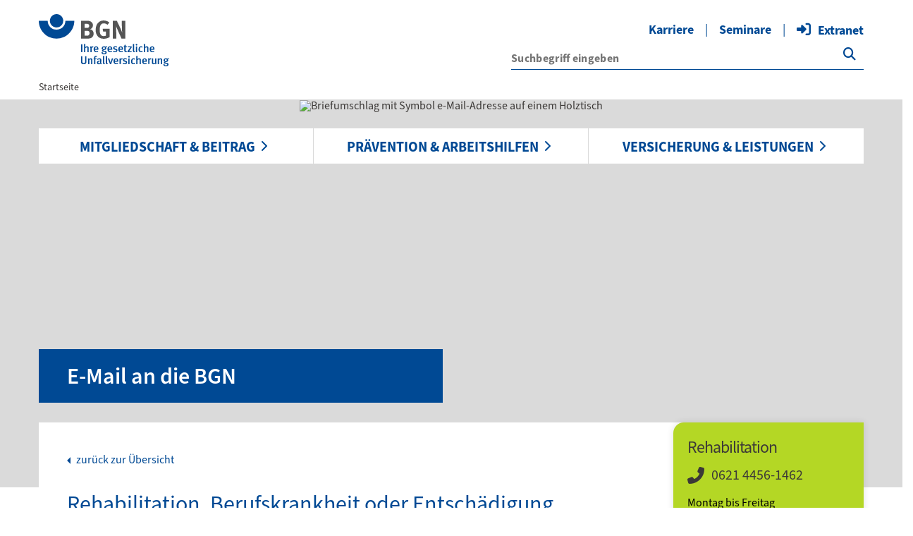

--- FILE ---
content_type: text/html; charset=utf-8
request_url: https://www.bgn.de/e-mail-rehabilitation-berufskrankheit-oder-entschaedigung
body_size: 10040
content:
<!DOCTYPE html><html class="no-js" lang="de"><head><meta charset="utf-8"><!-- This website is powered by TYPO3 - inspiring people to share! TYPO3 is a free open source Content Management Framework initially created by Kasper Skaarhoj and licensed under GNU/GPL. TYPO3 is copyright 1998-2026 of Kasper Skaarhoj. Extensions are copyright of their respective owners. Information and contribution at https://typo3.org/ --><link rel="shortcut icon" href="/typo3conf/ext/wmdb_customer_bgn/Resources/Public/Images/favicon.ico" type="image/x-icon"><meta name="generator" content="TYPO3 CMS"/><meta property="og:image" content="https://www.bgn.de/fileadmin/_processed_/b/7/csm_content-buehne_eMail_8a167b35e9.jpg"/><meta property="og:image:width" content="1200"/><meta property="og:image:height" content="630"/><meta property="og:image:alt" content="Briefumschlag mit Symbol e-Mail-Adresse auf einem Holztisch"/><meta property="og:site_name" content="Berufsgenossenschaft Nahrungsmittel und Gastgewerbe (BGN)"/><meta property="og:title" content="E-Mail Rehabilitation, Berufskrankheit oder Entschädigung"/><meta property="og:type" content="website"/><meta property="og:url" content="https://www.bgn.de/e-mail-rehabilitation-berufskrankheit-oder-entschaedigung"/><meta property="og:description" content="Haben Sie Fragen, Anregungen oder Kritik?"/><meta name="twitter:card" content="summary"/><link rel="stylesheet" type="text/css" href="https://code.jquery.com/ui/1.12.1/themes/smoothness/jquery-ui.css" media="all"><link rel="stylesheet" type="text/css" href="/typo3conf/ext/ps19_bgn_accidentreport/Resources/Public/Css/app.css?1768388049" media="all"><link rel="stylesheet" type="text/css" href="/typo3conf/ext/ps19_bgn_calculator/Resources/Public/Css/app.css?1768388049" media="all"><link rel="stylesheet" type="text/css" href="/typo3conf/ext/wmdb_customer_bgn/Resources/Public/Css/app.css?1768388231" media="all"><link rel="stylesheet" type="text/css" href="/typo3conf/ext/wmdb_customer_bgn/Resources/Public/Fonts/fontawesome-pro-6.5.1-web/css/all.min.css?1768388231" media="all"><link rel="stylesheet" type="text/css" href="/fileadmin/css/custom_bgn.css?1766395402" media="all"><link rel="stylesheet" type="text/css" href="/fileadmin/css/custom_branchenwissen.css?1658739485" media="all"><link rel="stylesheet" type="text/css" href="/fileadmin/css/custom_jedermannverlag.css?1763734122" media="all"><link rel="stylesheet" type="text/css" href="/typo3conf/ext/repeatable_form_elements/Resources/Public/StyleSheets/app.css?1768388184" media="all"><script src="/typo3temp/assets/js/62b8391210.js?1728480627"></script><meta name="viewport" content="width=device-width, initial-scale=1.0, user-scale=yes"><title>E-Mail Rehabilitation, Berufskrankheit oder Entschädigung&#160;&#124;&#160;BGN</title><meta http-equiv="X-UA-Compatible" content="ie=edge"><link rel="canonical" href="https://www.bgn.de/e-mail-rehabilitation-berufskrankheit-oder-entschaedigung"/></head><body id="356"><div id="initialLoadingOverlay"></div><div id="javascriptDisabledNote"><div class="l-container"> In Ihrem Browser ist JavaScript deaktiviert.<br />Das Design dieser Webseite kann deshalb möglicherweise nicht in seinem vollen Umfang mit allen Funktionen abgebildet werden. </div></div><div class="l-container content-pull--top theme-and-content-page"><div class="bgn_main" data-module="main"><div class="tab-jump-sections" data-module="tab-jump-sections"><div class="jump-sections js-sections h-break-in"><a href="#tab-jump-section--metamenu" class="jump-link" target="_self"> zur Top-Navigation </a><a href="#tab-jump-section--searchbar" class="jump-link" target="_self"> zur Suche </a><a href="#tab-jump-section--mainmenu" class="jump-link" target="_self"> zur Hauptnavigation </a><a href="#tab-jump-section--content" class="jump-link" target="_self"> zum Inhalt </a><a href="#tab-jump-section--sidebar" class="jump-link" target="_self"> zur Seitenleiste </a><a href="#tab-jump-section--footer" class="jump-link" target="_self"> zum Footer </a></div></div><div class="bgn_header" data-module="header"><a class="logo--primary" href="/"><img alt="BGN - Ihre gesetzliche Unfallversicherung" src="/typo3conf/ext/wmdb_customer_bgn/Resources/Public/Images/BgnLogo.svg" width="416" height="166"/></a><div class="bgn_header__burger js-menu-open"><i class="fal fa-bars"></i></div><nav id="tab-jump-section--metamenu" class="bgn_header__nav--desktop"><div class="navigation-meta"><div class="nav__links navigation-meta__list"><a href="/karriere" class="navigation-meta__link"> Karriere </a><a href="/seminare" class="navigation-meta__link"> Seminare </a><a href="https://bgnextranet.cnuv.de/" target="_blank" class="btn btn-link button--login button--icon-left button--icon-login" rel="noreferrer"><span>Extranet</span></a></div></div><form data-masked-search="tx_elasticsearch_search" method="post" class="nav__search js-desktop-search-form" action="/medien-center-und-suchergebnissseite?tx_elasticsearch_search%5Bcontroller%5D=Search&amp;cHash=390c8b5927f68c3f3f0fc45f4c3c5054"><div><input type="hidden" name="tx_elasticsearch_search[__referrer][@extension]" value=""/><input type="hidden" name="tx_elasticsearch_search[__referrer][@controller]" value="Standard"/><input type="hidden" name="tx_elasticsearch_search[__referrer][@action]" value="contentPage"/><input type="hidden" name="tx_elasticsearch_search[__referrer][arguments]" value="YTowOnt94742cca3ea813116fd3707f7d89e3b95552e3403"/><input type="hidden" name="tx_elasticsearch_search[__referrer][@request]" value="{&quot;@extension&quot;:null,&quot;@controller&quot;:&quot;Standard&quot;,&quot;@action&quot;:&quot;contentPage&quot;}210bd3df7a4844d1f12f1bdae89c17e8fb675eed"/><input type="hidden" name="tx_elasticsearch_search[__trustedProperties]" value="{&quot;q&quot;:1,&quot;aggregations&quot;:{&quot;media_kind&quot;:[1,1,1],&quot;rootpage_label&quot;:1},&quot;searchSourceElement&quot;:1}af64562e51fd8d6633085d19a8e476b1c8d6a26d"/></div><div data-identifier-request-url="/medien-center-und-suchergebnissseite" data-search-identifier="search_identifier" data-search-routing="0"></div><div class="input-group"><i class="fa fa-spinner fa-spin autocomplete-spinner" aria-hidden="true"></i><input autocomplete="off" data-rootpage="1" aria-label="Suchbegriff eingeben" placeholder="Suchbegriff eingeben" class="js-desktop-search-input autocomplete" id="tab-jump-section--searchbar" type="text" name="tx_elasticsearch_search[q]"/><ul class="autocomplete-results autocomplete-results__medien-center-results"></ul><input class="aggregation-media-kind-download" type="hidden" name="tx_elasticsearch_search[aggregations][media_kind][]" value=""/><input class="aggregation-media-kind-media" type="hidden" name="tx_elasticsearch_search[aggregations][media_kind][]" value=""/><input type="hidden" name="tx_elasticsearch_search[aggregations][media_kind][]" value="page"/><input type="hidden" name="tx_elasticsearch_search[aggregations][rootpage_label]" value=""/><input type="hidden" name="tx_elasticsearch_search[searchSourceElement]" value="header_desktop"/><a href="#" class="search-toggle autocomplete-reset"><i class="fa-solid fa-xmark reset__icon" aria-hidden="true"></i></a><button aria-label="Suche" class="search-toggle js-search__toggle" id="search-desktop" type="submit" name="" value=""><i class="fas fa-search search__icon js-desktop-search-icon" title="search-icon"></i></button></div></form></nav><nav class="bgn_header__nav--mobile break-out--horizontal slide-out"><div class="navigation__button-list navigation-main-mobile__list"><a href="#" class="navigation-main-mobile__link search__icon js-mobile-search-button search-mobile"><i class="fas fa-search" title="search-icon"></i></a><a href="#" class="navigation-main-mobile__link navigation-main-mobile__link--print"><i class="fas fa-print" title="print-icon"></i></a><a class="close-menu js-menu-close navigation-main-mobile__link menu-close"><i class="fal fa-times" title="close-icon"></i></a></div><div class="nav__content searchbar-mobile"><form data-masked-search="tx_elasticsearch_search" method="post" class="nav__search js-mobile-search-box searchbar-mobile__form" action="/medien-center-und-suchergebnissseite?tx_elasticsearch_search%5Bcontroller%5D=Search&amp;cHash=390c8b5927f68c3f3f0fc45f4c3c5054"><div><input type="hidden" name="tx_elasticsearch_search[__referrer][@extension]" value=""/><input type="hidden" name="tx_elasticsearch_search[__referrer][@controller]" value="Standard"/><input type="hidden" name="tx_elasticsearch_search[__referrer][@action]" value="contentPage"/><input type="hidden" name="tx_elasticsearch_search[__referrer][arguments]" value="YTowOnt94742cca3ea813116fd3707f7d89e3b95552e3403"/><input type="hidden" name="tx_elasticsearch_search[__referrer][@request]" value="{&quot;@extension&quot;:null,&quot;@controller&quot;:&quot;Standard&quot;,&quot;@action&quot;:&quot;contentPage&quot;}210bd3df7a4844d1f12f1bdae89c17e8fb675eed"/><input type="hidden" name="tx_elasticsearch_search[__trustedProperties]" value="{&quot;q&quot;:1,&quot;aggregations&quot;:{&quot;media_kind&quot;:[1,1,1],&quot;rootpage_label&quot;:1},&quot;searchSourceElement&quot;:1}af64562e51fd8d6633085d19a8e476b1c8d6a26d"/></div><div data-identifier-request-url="/medien-center-und-suchergebnissseite" data-search-identifier="search_identifier" data-search-routing="0"></div><i class="fa fa-spinner fa-spin autocomplete-spinner" aria-hidden="true"></i><input autocomplete="off" aria-label="Suchbegriff eingeben" placeholder="Suchbegriff eingeben" class="js-mobile-search-button searchbar-mobile__input autocomplete" type="text" name="tx_elasticsearch_search[q]"/><ul class="autocomplete-results autocomplete-results__medien-center-results"></ul><input class="aggregation-media-kind-download" type="hidden" name="tx_elasticsearch_search[aggregations][media_kind][]" value=""/><input class="aggregation-media-kind-media" type="hidden" name="tx_elasticsearch_search[aggregations][media_kind][]" value=""/><input type="hidden" name="tx_elasticsearch_search[aggregations][media_kind][]" value="page"/><input type="hidden" name="tx_elasticsearch_search[aggregations][rootpage_label]" value=""/><input type="hidden" name="tx_elasticsearch_search[searchSourceElement]" value="header_mobile"/><a href="#" class="search-toggle autocomplete-reset"><i class="fa-solid fa-xmark reset__icon" aria-hidden="true"></i></a><button type="submit" class="btn btn-round button button--round button--icon-right button--icon-arrow-right search-mobile"><span> suchen </span></button></form></div><div class="nav__menu"><div class="bgn_menu js-break-out" data-module="menu"><div class="nav__back js-nav-back"><a class="btn btn-round button button--round button--icon-left button--icon-arrow-left navigation-mobile__link-text" href="#"> zurück </a></div><div class="bgn_menu__tabs"><ul class="js-menu"><li class="login-menu-tab"><a href="https://bgnextranet.cnuv.de/" target="_blank" class="btn btn-link button--login button--icon-left button--icon-login navigation-main-mobile__link navigation-main-mobile__link--login" rel="noreferrer"><span>Extranet</span></a></li><li class="js-menu-tab"><a href="/mitgliedschaft-beitrag/mitgliedschaft" onclick="return false;">Mitgliedschaft &amp; Beitrag </a><i class="fas fa-chevron-right icon-right"></i><i class="fas fa-chevron-down icon-down"></i></li><li class="js-menu-tab"><a href="/praevention-arbeitshilfen/unsere-leistungen" onclick="return false;">Prävention &amp; Arbeitshilfen </a><i class="fas fa-chevron-right icon-right"></i><i class="fas fa-chevron-down icon-down"></i></li><li class="js-menu-tab"><a href="/versicherung-leistungen/wer-ist-versichert" onclick="return false;">Versicherung &amp; Leistungen </a><i class="fas fa-chevron-right icon-right"></i><i class="fas fa-chevron-down icon-down"></i></li><li class="nav__first-level-mobile"><a href="/karriere" class="submenu__item js-label"> Karriere </a></li><li class="nav__first-level-mobile"><a href="/seminare" class="submenu__item js-label"> Seminare </a></li></ul></div><div class="bgn_menu__submenus"><ul class="js-menu-tab-content"><li class="submenu js-menu"><a href="/mitgliedschaft-beitrag/mitgliedschaft" class="submenu__item js-label" onclick="return false;" data-contains-content="1"> Mitgliedschaft </a><i class="fas fa-chevron-right icon-right"></i><ul class="submenu__menu"><li><a href="/mitgliedschaft-beitrag/mitgliedschaft/betriebsanmeldung">Betriebsanmeldung </a><i class="fal fa-chevron-circle-right"></i></li><li><a href="https://www.unternehmerversicherung.info" target="_blank" rel="noreferrer">Freiwillige Versicherung / Unternehmerversicherung </a><i class="fal fa-chevron-circle-right"></i></li><li><a href="/versicherung-leistungen/wer-ist-versichert">Versicherte Personen </a><i class="fal fa-chevron-circle-right"></i></li><li><a href="/start">Starterpaket für Unternehmer </a><i class="fal fa-chevron-circle-right"></i></li><li><a href="/start-versicherte">Starterpaket für Versicherte </a><i class="fal fa-chevron-circle-right"></i></li></ul></li><li class="submenu js-menu"><a href="/mitgliedschaft-beitrag/beitrag" class="submenu__item js-label" onclick="return false;" data-contains-content="1"> Beitrag </a><i class="fas fa-chevron-right icon-right"></i><ul class="submenu__menu"><li><a href="/mitgliedschaft-beitrag/beitrag/beitragsausgleichsverfahren">Beitragsausgleichsverfahren </a><i class="fal fa-chevron-circle-right"></i></li><li><a href="/mitgliedschaft-beitrag/beitrag/beitragsbescheid">Beitragsbescheid </a><i class="fal fa-chevron-circle-right"></i></li><li><a href="/mitgliedschaft-beitrag/beitrag/beitragsberechnung">Beitragsberechnung </a><i class="fal fa-chevron-circle-right"></i></li><li><a href="/mitgliedschaft-beitrag/beitrag/beitragsrechner">Beitragsrechner </a><i class="fal fa-chevron-circle-right"></i></li><li><a href="/mitgliedschaft-beitrag/beitrag/entgeltnachweis">Entgeltnachweis </a><i class="fal fa-chevron-circle-right"></i></li><li><a href="/mitgliedschaft-beitrag/beitrag/gefahrtarife">Gefahrtarife </a><i class="fal fa-chevron-circle-right"></i></li><li><a href="/mitgliedschaft-beitrag/beitrag/uv-meldeverfahren">UV-Meldeverfahren </a><i class="fal fa-chevron-circle-right"></i></li><li><a href="/mitgliedschaft-beitrag/beitrag/mindestbeitrag">Mindestbeitrag </a><i class="fal fa-chevron-circle-right"></i></li></ul></li><li class="submenu js-menu"><a href="/mitgliedschaft-beitrag/service" class="submenu__item js-label" onclick="return false;" data-contains-content="1"> Service </a><i class="fas fa-chevron-right icon-right"></i><ul class="submenu__menu"><li><a href="/mitgliedschaft-beitrag/mitgliedschaft/betriebsanmeldung">Betrieb anmelden </a><i class="fal fa-chevron-circle-right"></i></li><li><a href="/mitgliedschaft-beitrag/beitrag/uv-meldeverfahren">Entgelt melden </a><i class="fal fa-chevron-circle-right"></i></li><li><a href="/mitgliedschaft-beitrag/beitrag">Beitrag – von A bis Z </a><i class="fal fa-chevron-circle-right"></i></li><li><a href="/mitgliedschaft-beitrag/service/unternehmensnummer">Unternehmensnummer / Aktenzeichen </a><i class="fal fa-chevron-circle-right"></i></li><li><a href="/mitgliedschaft-beitrag/service/faq-mitgliedschaft-beitrag">FAQ Mitgliedschaft &amp; Beitrag </a><i class="fal fa-chevron-circle-right"></i></li></ul></li></ul><ul class="js-menu-tab-content"><li class="submenu js-menu"><a href="/praevention-arbeitshilfen/unsere-leistungen" class="submenu__item js-label" onclick="return false;" data-contains-content="1"> Unsere Leistungen </a><i class="fas fa-chevron-right icon-right"></i><ul class="submenu__menu"><li><a href="/praevention-arbeitshilfen/unsere-leistungen/arbeitsmedizinische-und-sicherheitstechnische-betreuung">Arbeitsmedizinische und sicherheitstechnische Betreuung </a><i class="fal fa-chevron-circle-right"></i></li><li><a href="/praevention-arbeitshilfen/branchenwissen/ihre-ansprechpartner-in-der-betriebsbetreuung">Ihre Ansprechpartner in der Betriebsbetreuung </a><i class="fal fa-chevron-circle-right"></i></li><li><a href="/praevention-arbeitshilfen/unsere-leistungen/praemienverfahren">Prämienverfahren </a><i class="fal fa-chevron-circle-right"></i></li><li><a href="/praeventionspreis">Präventionspreis </a><i class="fal fa-chevron-circle-right"></i></li><li><a href="/seminare">Seminarangebot </a><i class="fal fa-chevron-circle-right"></i></li><li><a href="/praevention-arbeitshilfen/unsere-leistungen/unterstuetzung-bei-gesundheitstagen">Unterstützung bei Gesundheitstagen </a><i class="fal fa-chevron-circle-right"></i></li><li><a href="/praevention-arbeitshilfen/unsere-leistungen/mess-und-analyseservice">Mess- und Analyseservice </a><i class="fal fa-chevron-circle-right"></i></li><li><a href="/praevention-arbeitshilfen/unsere-leistungen/veranstaltungen">Veranstaltungen </a><i class="fal fa-chevron-circle-right"></i></li></ul></li><li class="submenu js-menu"><a href="/praevention-arbeitshilfen/sicher-und-gesund" class="submenu__item js-label" onclick="return false;" data-contains-content="1"> Sicher und gesund </a><i class="fas fa-chevron-right icon-right"></i><ul class="submenu__menu"><li><a href="/vision-zero">VISION ZERO </a><i class="fal fa-chevron-circle-right"></i></li><li><a href="/praevention-arbeitshilfen/sicher-und-gesund">Alle Themen im Überblick </a><i class="fal fa-chevron-circle-right"></i></li><li><a href="/praevention-arbeitshilfen/sicher-und-gesund/sicherheit-und-gesundheit-managen">Sicherheit und Gesundheit managen </a><i class="fal fa-chevron-circle-right"></i></li><li><a href="/praevention-arbeitshilfen/sicher-und-gesund/#c3295">Gesundheit </a><i class="fal fa-chevron-circle-right"></i></li><li><a href="/praevention-arbeitshilfen/sicher-und-gesund/#c1381">Sicherheit </a><i class="fal fa-chevron-circle-right"></i></li><li><a href="/praevention-arbeitshilfen/sicher-und-gesund/unterweisung">Unterweisung </a><i class="fal fa-chevron-circle-right"></i></li><li><a href="/praevention-arbeitshilfen/sicher-und-gesund/forschung">Forschung </a><i class="fal fa-chevron-circle-right"></i></li></ul></li><li class="submenu js-menu"><a href="/praevention-arbeitshilfen/praxishilfen-service" class="submenu__item js-label" onclick="return false;" data-contains-content="1"> Praxishilfen &amp; Service </a><i class="fas fa-chevron-right icon-right"></i><ul class="submenu__menu"><li><a href="/praevention-arbeitshilfen/praxishilfen-service/praxishilfen">Praxishilfen </a><i class="fal fa-chevron-circle-right"></i></li><li><a href="/praevention-arbeitshilfen/praxishilfen-service/vorschriften-und-arbeitssicherheitsinformationen">Vorschriften und Arbeitssicherheitsinformationen </a><i class="fal fa-chevron-circle-right"></i></li><li><a href="/praevention-arbeitshilfen/praxishilfen-service/ersthelferausbildung">Ersthelferausbildung </a><i class="fal fa-chevron-circle-right"></i></li><li><a href="/praevention-arbeitshilfen/praxishilfen-service/medien-und-apps">Medien und Apps </a><i class="fal fa-chevron-circle-right"></i></li><li><a href="https://bgn-branchenwissen.de/organisation-des-arbeitsschutzes/bgn-service-und-dienstleistungsangebote/betriebsanweisungen" target="_blank">Betriebsanweisungen </a><i class="fal fa-chevron-circle-right"></i></li><li><a href="https://bgn-branchenwissen.de/organisation-des-arbeitsschutzes/bgn-service-und-dienstleistungsangebote/interaktive-module/symbolbibliothek" target="_blank">Symbolbibliothek </a><i class="fal fa-chevron-circle-right"></i></li><li><a href="https://medienshop.bgn.de/" target="_blank" rel="noreferrer">Medienshop </a><i class="fal fa-chevron-circle-right"></i></li></ul></li><li class="submenu js-menu"><a href="https://bgn-branchenwissen.de/" target="_blank" class="submenu__item js-label" onclick="return false;" data-contains-content="0"> Branchenwissen </a><i class="fas fa-chevron-right icon-right"></i><ul class="submenu__menu"><li><a href="https://bgn-branchenwissen.de/backgewerbe?betriebsgroesse=kleinbetrieb&amp;branche=backgewerbe" target="_blank">Backgewerbe </a><i class="fal fa-chevron-circle-right"></i></li><li><a href="https://bgn-branchenwissen.de/fleischwirtschaft?betriebsgroesse=kleinbetrieb&amp;branche=fleischwirtschaft" target="_blank">Fleischwirtschaft </a><i class="fal fa-chevron-circle-right"></i></li><li><a href="https://bgn-branchenwissen.de/gastgewerbe?betriebsgroesse=kleinbetrieb&amp;branche=gastgewerbe" target="_blank">Gastgewerbe </a><i class="fal fa-chevron-circle-right"></i></li><li><a href="https://bgn-branchenwissen.de/getraenkeindustrie?betriebsgroesse=kleinbetrieb&amp;branche=getraenkeindustrie" target="_blank">Getränkeindustrie </a><i class="fal fa-chevron-circle-right"></i></li><li><a href="https://bgn-branchenwissen.de/nahrungsmittelherstellung?betriebsgroesse=kleinbetrieb&amp;branche=nahrungsmittelherstellung" target="_blank">Nahrungsmittelherstellung </a><i class="fal fa-chevron-circle-right"></i></li><li><a href="https://bgn-branchenwissen.de/schausteller?branche=schausteller" target="_blank">Schausteller und Zirkusbetriebe </a><i class="fal fa-chevron-circle-right"></i></li></ul></li></ul><ul class="js-menu-tab-content"><li class="submenu js-menu"><a href="/versicherung-leistungen/wer-ist-versichert" class="submenu__item js-label" onclick="return false;" data-contains-content="1"> Wer ist versichert? </a><i class="fas fa-chevron-right icon-right"></i><ul class="submenu__menu"><li><a href="/versicherung-leistungen/wer-ist-versichert/#c25875-11661">Beschäftigte </a><i class="fal fa-chevron-circle-right"></i></li><li><a href="/versicherung-leistungen/wer-ist-versichert/#c25875-11664">Unternehmer </a><i class="fal fa-chevron-circle-right"></i></li><li><a href="/versicherung-leistungen/wer-ist-versichert/#c25875-11664">Partner &amp; Ehegatten </a><i class="fal fa-chevron-circle-right"></i></li><li><a href="/versicherung-leistungen/wer-ist-versichert/#c25875-11673">Mithelfende Familienmitglieder </a><i class="fal fa-chevron-circle-right"></i></li><li><a href="/versicherung-leistungen/wer-ist-versichert/#c25875-11676">Probearbeit oder Einfühlungsverhältnis/ Schnuppertage </a><i class="fal fa-chevron-circle-right"></i></li><li><a href="/versicherung-leistungen/wer-ist-versichert/#c25875-11685">Vereinsmitglieder </a><i class="fal fa-chevron-circle-right"></i></li></ul></li><li class="submenu js-menu"><a href="/versicherung-leistungen/was-ist-versichert" class="submenu__item js-label" onclick="return false;" data-contains-content="1"> Was ist versichert? </a><i class="fas fa-chevron-right icon-right"></i><ul class="submenu__menu"><li><a href="/versicherung-leistungen/was-ist-versichert/arbeits-und-wegeunfall">Arbeits- und Wegeunfall </a><i class="fal fa-chevron-circle-right"></i></li><li><a href="/versicherung-leistungen/was-ist-versichert/berufskrankheit">Berufskrankheit </a><i class="fal fa-chevron-circle-right"></i></li><li><a href="/versicherung-leistungen/was-ist-versichert/hilfe-im-ausland">Hilfe im Ausland </a><i class="fal fa-chevron-circle-right"></i></li></ul></li><li class="submenu js-menu"><a href="/versicherung-leistungen/was-leistet-die-bgn" class="submenu__item js-label" onclick="return false;" data-contains-content="1"> Was leistet die BGN? </a><i class="fas fa-chevron-right icon-right"></i><ul class="submenu__menu"><li><a href="/versicherung-leistungen/was-leistet-die-bgn/heilbehandlung-medizinische-rehabilitation">Heilbehandlung / Medizinische Rehabilitation </a><i class="fal fa-chevron-circle-right"></i></li><li><a href="/versicherung-leistungen/was-leistet-die-bgn/berufliche-und-soziale-rehabilitation">Berufliche und soziale Rehabilitation </a><i class="fal fa-chevron-circle-right"></i></li><li><a href="/versicherung-leistungen/was-leistet-die-bgn/pflege">Pflege </a><i class="fal fa-chevron-circle-right"></i></li><li><a href="/versicherung-leistungen/was-leistet-die-bgn/geldleistungen">Geldleistungen </a><i class="fal fa-chevron-circle-right"></i></li></ul></li><li class="submenu js-menu"><a href="/versicherung-leistungen/service" class="submenu__item js-label" onclick="return false;" data-contains-content="1"> Service </a><i class="fas fa-chevron-right icon-right"></i><ul class="submenu__menu"><li><a href="/versicherung-leistungen/service/ein-unfall-ist-passiert-was-tun">Ein Unfall ist passiert – was tun? </a><i class="fal fa-chevron-circle-right"></i></li><li><a href="/versicherung-leistungen/service/berufskrankheit-was-tun">Berufskrankheit – was tun? </a><i class="fal fa-chevron-circle-right"></i></li><li><a href="https://meine.bgn.de/" target="_blank" rel="noreferrer">Versichertenportal </a><i class="fal fa-chevron-circle-right"></i></li><li><a href="/versicherung-leistungen/service/fahrtkostenerstattung">Fahrtkostenerstattung </a><i class="fal fa-chevron-circle-right"></i></li><li><a href="/versicherung-leistungen/service/betriebliches-eingliederungsmanagement">Betriebliches Eingliederungsmanagement </a><i class="fal fa-chevron-circle-right"></i></li><li><a href="/versicherung-leistungen/service/ansprechstellen-fuer-rehabilitation-und-teilhabe">Ansprechstellen für Rehabilitation und Teilhabe </a><i class="fal fa-chevron-circle-right"></i></li><li><a href="/versicherung-leistungen/service/versichertenkarte">Versichertenkarte </a><i class="fal fa-chevron-circle-right"></i></li></ul></li></ul></div></div></div><div class="nav__links navigation-meta__list"><a href="/karriere" class="navigation-meta__link"> Karriere </a><a href="/seminare" class="navigation-meta__link"> Seminare </a><a href="https://bgnextranet.cnuv.de/" target="_blank" class="btn btn-link button--login button--icon-left button--icon-login" rel="noreferrer"><span>Extranet</span></a></div></nav><div class="desktop"><div class="bgn_menu js-break-out" data-module="menu"><div id="tab-jump-section--mainmenu" class="bgn_menu__tabs"><ul class="js-menu"><li class="js-menu-tab "><a href="/mitgliedschaft-beitrag/mitgliedschaft" onclick="return false;">Mitgliedschaft &amp; Beitrag</a><i class="fas fa-chevron-right icon-right"></i><i class="fas fa-chevron-down icon-down"></i></li><li class="js-menu-tab "><a href="/praevention-arbeitshilfen/unsere-leistungen" onclick="return false;">Prävention &amp; Arbeitshilfen</a><i class="fas fa-chevron-right icon-right"></i><i class="fas fa-chevron-down icon-down"></i></li><li class="js-menu-tab "><a href="/versicherung-leistungen/wer-ist-versichert" onclick="return false;">Versicherung &amp; Leistungen</a><i class="fas fa-chevron-right icon-right"></i><i class="fas fa-chevron-down icon-down"></i></li><li class="nav__first-level-mobile"><a href="/karriere" class="submenu__item js-label">Karriere</a></li><li class="nav__first-level-mobile"><a href="/seminare" class="submenu__item js-label">Seminare</a></li></ul></div><div class="bgn_menu__submenus"><ul class="js-menu-tab-content"><li class="submenu js-menu"><a href="/mitgliedschaft-beitrag/mitgliedschaft" class="submenu__item js-label"> Mitgliedschaft </a><ul class="submenu__menu"><li><a href="/mitgliedschaft-beitrag/mitgliedschaft/betriebsanmeldung">Betriebsanmeldung</a><i class="fal fa-chevron-circle-right"></i></li><li><a href="https://www.unternehmerversicherung.info" target="_blank" rel="noreferrer">Freiwillige Versicherung / Unternehmerversicherung</a><i class="fal fa-chevron-circle-right"></i></li><li><a href="/versicherung-leistungen/wer-ist-versichert">Versicherte Personen</a><i class="fal fa-chevron-circle-right"></i></li><li><a href="/start">Starterpaket für Unternehmer</a><i class="fal fa-chevron-circle-right"></i></li><li><a href="/start-versicherte">Starterpaket für Versicherte</a><i class="fal fa-chevron-circle-right"></i></li></ul></li><li class="submenu js-menu"><a href="/mitgliedschaft-beitrag/beitrag" class="submenu__item js-label"> Beitrag </a><ul class="submenu__menu"><li><a href="/mitgliedschaft-beitrag/beitrag/beitragsausgleichsverfahren">Beitragsausgleichsverfahren</a><i class="fal fa-chevron-circle-right"></i></li><li><a href="/mitgliedschaft-beitrag/beitrag/beitragsbescheid">Beitragsbescheid</a><i class="fal fa-chevron-circle-right"></i></li><li><a href="/mitgliedschaft-beitrag/beitrag/beitragsberechnung">Beitragsberechnung</a><i class="fal fa-chevron-circle-right"></i></li><li><a href="/mitgliedschaft-beitrag/beitrag/beitragsrechner">Beitragsrechner</a><i class="fal fa-chevron-circle-right"></i></li><li><a href="/mitgliedschaft-beitrag/beitrag/entgeltnachweis">Entgeltnachweis</a><i class="fal fa-chevron-circle-right"></i></li><li><a href="/mitgliedschaft-beitrag/beitrag/gefahrtarife">Gefahrtarife</a><i class="fal fa-chevron-circle-right"></i></li><li><a href="/mitgliedschaft-beitrag/beitrag/uv-meldeverfahren">UV-Meldeverfahren</a><i class="fal fa-chevron-circle-right"></i></li><li><a href="/mitgliedschaft-beitrag/beitrag/mindestbeitrag">Mindestbeitrag</a><i class="fal fa-chevron-circle-right"></i></li></ul></li><li class="submenu js-menu"><a href="/mitgliedschaft-beitrag/service" class="submenu__item js-label"> Service </a><ul class="submenu__menu"><li><a href="/mitgliedschaft-beitrag/mitgliedschaft/betriebsanmeldung">Betrieb anmelden</a><i class="fal fa-chevron-circle-right"></i></li><li><a href="/mitgliedschaft-beitrag/beitrag/uv-meldeverfahren">Entgelt melden</a><i class="fal fa-chevron-circle-right"></i></li><li><a href="/mitgliedschaft-beitrag/beitrag">Beitrag – von A bis Z</a><i class="fal fa-chevron-circle-right"></i></li><li><a href="/mitgliedschaft-beitrag/service/unternehmensnummer">Unternehmensnummer / Aktenzeichen</a><i class="fal fa-chevron-circle-right"></i></li><li><a href="/mitgliedschaft-beitrag/service/faq-mitgliedschaft-beitrag">FAQ Mitgliedschaft &amp; Beitrag</a><i class="fal fa-chevron-circle-right"></i></li></ul></li><li></li></ul><ul class="js-menu-tab-content"><li class="submenu js-menu"><a href="/praevention-arbeitshilfen/unsere-leistungen" class="submenu__item js-label"> Unsere Leistungen </a><ul class="submenu__menu"><li><a href="/praevention-arbeitshilfen/unsere-leistungen/arbeitsmedizinische-und-sicherheitstechnische-betreuung">Arbeitsmedizinische und sicherheitstechnische Betreuung</a><i class="fal fa-chevron-circle-right"></i></li><li><a href="/praevention-arbeitshilfen/branchenwissen/ihre-ansprechpartner-in-der-betriebsbetreuung">Ihre Ansprechpartner in der Betriebsbetreuung</a><i class="fal fa-chevron-circle-right"></i></li><li><a href="/praevention-arbeitshilfen/unsere-leistungen/praemienverfahren">Prämienverfahren</a><i class="fal fa-chevron-circle-right"></i></li><li><a href="/praeventionspreis">Präventionspreis</a><i class="fal fa-chevron-circle-right"></i></li><li><a href="/seminare">Seminarangebot</a><i class="fal fa-chevron-circle-right"></i></li><li><a href="/praevention-arbeitshilfen/unsere-leistungen/unterstuetzung-bei-gesundheitstagen">Unterstützung bei Gesundheitstagen</a><i class="fal fa-chevron-circle-right"></i></li><li><a href="/praevention-arbeitshilfen/unsere-leistungen/mess-und-analyseservice">Mess- und Analyseservice</a><i class="fal fa-chevron-circle-right"></i></li><li><a href="/praevention-arbeitshilfen/unsere-leistungen/veranstaltungen">Veranstaltungen</a><i class="fal fa-chevron-circle-right"></i></li></ul></li><li class="submenu js-menu"><a href="/praevention-arbeitshilfen/sicher-und-gesund" class="submenu__item js-label"> Sicher und gesund </a><ul class="submenu__menu"><li><a href="/vision-zero">VISION ZERO</a><i class="fal fa-chevron-circle-right"></i></li><li><a href="/praevention-arbeitshilfen/sicher-und-gesund">Alle Themen im Überblick</a><i class="fal fa-chevron-circle-right"></i></li><li><a href="/praevention-arbeitshilfen/sicher-und-gesund/sicherheit-und-gesundheit-managen">Sicherheit und Gesundheit managen</a><i class="fal fa-chevron-circle-right"></i></li><li><a href="/praevention-arbeitshilfen/sicher-und-gesund/#c3295">Gesundheit</a><i class="fal fa-chevron-circle-right"></i></li><li><a href="/praevention-arbeitshilfen/sicher-und-gesund/#c1381">Sicherheit</a><i class="fal fa-chevron-circle-right"></i></li><li><a href="/praevention-arbeitshilfen/sicher-und-gesund/unterweisung">Unterweisung</a><i class="fal fa-chevron-circle-right"></i></li><li><a href="/praevention-arbeitshilfen/sicher-und-gesund/forschung">Forschung</a><i class="fal fa-chevron-circle-right"></i></li></ul></li><li class="submenu js-menu"><a href="/praevention-arbeitshilfen/praxishilfen-service" class="submenu__item js-label"> Praxishilfen &amp; Service </a><ul class="submenu__menu"><li><a href="/praevention-arbeitshilfen/praxishilfen-service/praxishilfen">Praxishilfen</a><i class="fal fa-chevron-circle-right"></i></li><li><a href="/praevention-arbeitshilfen/praxishilfen-service/vorschriften-und-arbeitssicherheitsinformationen">Vorschriften und Arbeitssicherheitsinformationen</a><i class="fal fa-chevron-circle-right"></i></li><li><a href="/praevention-arbeitshilfen/praxishilfen-service/ersthelferausbildung">Ersthelferausbildung</a><i class="fal fa-chevron-circle-right"></i></li><li><a href="/praevention-arbeitshilfen/praxishilfen-service/medien-und-apps">Medien und Apps</a><i class="fal fa-chevron-circle-right"></i></li><li><a href="https://bgn-branchenwissen.de/organisation-des-arbeitsschutzes/bgn-service-und-dienstleistungsangebote/betriebsanweisungen" target="_blank">Betriebsanweisungen</a><i class="fal fa-chevron-circle-right"></i></li><li><a href="https://bgn-branchenwissen.de/organisation-des-arbeitsschutzes/bgn-service-und-dienstleistungsangebote/interaktive-module/symbolbibliothek" target="_blank">Symbolbibliothek</a><i class="fal fa-chevron-circle-right"></i></li><li><a href="https://medienshop.bgn.de/" target="_blank" rel="noreferrer">Medienshop</a><i class="fal fa-chevron-circle-right"></i></li></ul></li><li class="submenu js-menu"><a href="https://bgn-branchenwissen.de/" target="_blank" class="submenu__item js-label"> Branchenwissen </a><ul class="submenu__menu"><li><a href="https://bgn-branchenwissen.de/backgewerbe?betriebsgroesse=kleinbetrieb&amp;branche=backgewerbe" target="_blank">Backgewerbe</a><i class="fal fa-chevron-circle-right"></i></li><li><a href="https://bgn-branchenwissen.de/fleischwirtschaft?betriebsgroesse=kleinbetrieb&amp;branche=fleischwirtschaft" target="_blank">Fleischwirtschaft</a><i class="fal fa-chevron-circle-right"></i></li><li><a href="https://bgn-branchenwissen.de/gastgewerbe?betriebsgroesse=kleinbetrieb&amp;branche=gastgewerbe" target="_blank">Gastgewerbe</a><i class="fal fa-chevron-circle-right"></i></li><li><a href="https://bgn-branchenwissen.de/getraenkeindustrie?betriebsgroesse=kleinbetrieb&amp;branche=getraenkeindustrie" target="_blank">Getränkeindustrie</a><i class="fal fa-chevron-circle-right"></i></li><li><a href="https://bgn-branchenwissen.de/nahrungsmittelherstellung?betriebsgroesse=kleinbetrieb&amp;branche=nahrungsmittelherstellung" target="_blank">Nahrungsmittelherstellung</a><i class="fal fa-chevron-circle-right"></i></li><li><a href="https://bgn-branchenwissen.de/schausteller?branche=schausteller" target="_blank">Schausteller und Zirkusbetriebe</a><i class="fal fa-chevron-circle-right"></i></li></ul></li></ul><ul class="js-menu-tab-content"><li class="submenu js-menu"><a href="/versicherung-leistungen/wer-ist-versichert" class="submenu__item js-label"> Wer ist versichert? </a><ul class="submenu__menu"><li><a href="/versicherung-leistungen/wer-ist-versichert/#c25875-11661">Beschäftigte</a><i class="fal fa-chevron-circle-right"></i></li><li><a href="/versicherung-leistungen/wer-ist-versichert/#c25875-11664">Unternehmer</a><i class="fal fa-chevron-circle-right"></i></li><li><a href="/versicherung-leistungen/wer-ist-versichert/#c25875-11664">Partner &amp; Ehegatten</a><i class="fal fa-chevron-circle-right"></i></li><li><a href="/versicherung-leistungen/wer-ist-versichert/#c25875-11673">Mithelfende Familienmitglieder</a><i class="fal fa-chevron-circle-right"></i></li><li><a href="/versicherung-leistungen/wer-ist-versichert/#c25875-11676">Probearbeit oder Einfühlungsverhältnis/ Schnuppertage</a><i class="fal fa-chevron-circle-right"></i></li><li><a href="/versicherung-leistungen/wer-ist-versichert/#c25875-11685">Vereinsmitglieder</a><i class="fal fa-chevron-circle-right"></i></li></ul></li><li class="submenu js-menu"><a href="/versicherung-leistungen/was-ist-versichert" class="submenu__item js-label"> Was ist versichert? </a><ul class="submenu__menu"><li><a href="/versicherung-leistungen/was-ist-versichert/arbeits-und-wegeunfall">Arbeits- und Wegeunfall</a><i class="fal fa-chevron-circle-right"></i></li><li><a href="/versicherung-leistungen/was-ist-versichert/berufskrankheit">Berufskrankheit</a><i class="fal fa-chevron-circle-right"></i></li><li><a href="/versicherung-leistungen/was-ist-versichert/hilfe-im-ausland">Hilfe im Ausland</a><i class="fal fa-chevron-circle-right"></i></li></ul></li><li class="submenu js-menu"><a href="/versicherung-leistungen/was-leistet-die-bgn" class="submenu__item js-label"> Was leistet die BGN? </a><ul class="submenu__menu"><li><a href="/versicherung-leistungen/was-leistet-die-bgn/heilbehandlung-medizinische-rehabilitation">Heilbehandlung / Medizinische Rehabilitation</a><i class="fal fa-chevron-circle-right"></i></li><li><a href="/versicherung-leistungen/was-leistet-die-bgn/berufliche-und-soziale-rehabilitation">Berufliche und soziale Rehabilitation</a><i class="fal fa-chevron-circle-right"></i></li><li><a href="/versicherung-leistungen/was-leistet-die-bgn/pflege">Pflege</a><i class="fal fa-chevron-circle-right"></i></li><li><a href="/versicherung-leistungen/was-leistet-die-bgn/geldleistungen">Geldleistungen</a><i class="fal fa-chevron-circle-right"></i></li></ul></li><li class="submenu js-menu"><a href="/versicherung-leistungen/service" class="submenu__item js-label"> Service </a><ul class="submenu__menu"><li><a href="/versicherung-leistungen/service/ein-unfall-ist-passiert-was-tun">Ein Unfall ist passiert – was tun?</a><i class="fal fa-chevron-circle-right"></i></li><li><a href="/versicherung-leistungen/service/berufskrankheit-was-tun">Berufskrankheit – was tun?</a><i class="fal fa-chevron-circle-right"></i></li><li><a href="https://meine.bgn.de/" target="_blank" rel="noreferrer">Versichertenportal</a><i class="fal fa-chevron-circle-right"></i></li><li><a href="/versicherung-leistungen/service/fahrtkostenerstattung">Fahrtkostenerstattung</a><i class="fal fa-chevron-circle-right"></i></li><li><a href="/versicherung-leistungen/service/betriebliches-eingliederungsmanagement">Betriebliches Eingliederungsmanagement</a><i class="fal fa-chevron-circle-right"></i></li><li><a href="/versicherung-leistungen/service/ansprechstellen-fuer-rehabilitation-und-teilhabe">Ansprechstellen für Rehabilitation und Teilhabe</a><i class="fal fa-chevron-circle-right"></i></li><li><a href="/versicherung-leistungen/service/versichertenkarte">Versichertenkarte</a><i class="fal fa-chevron-circle-right"></i></li></ul></li></ul></div></div></div></div><div class="mobile_menu_layer"></div><div class="tooltip__container bgn__tooltip__container" data-id="customsearch-content-tooltip__info"><div class="tooltip__content"><h3>Hinweise zur Suche</h3><p>Bei der&nbsp;BGN-Suche handelt es sich um eine Volltextsuche, die alle vorhandenen Daten auf der BGN-Webseite durchsucht. Um die Ergebnisse zu präsizieren können Sie links die Einstellung "Exakte Suche" wählen.</p></div></div></div><div class="fullwidth"><ul class="breadcrumb"><li><a href="/">Startseite</a></li></ul></div><div class="fullwidth"><div id="c1609" class="break-out--horizontal hero-image "><div class="slider-main__item hero-image__item"><picture class="slider-main__image-container hero-image__image-container"><source media="(max-width: 479px)" srcset="/fileadmin/_processed_/b/7/csm_content-buehne_eMail_25b4ae9d0b.jpg"/><source media="(min-width: 1600px)" srcset="/fileadmin/_processed_/b/7/csm_content-buehne_eMail_2e5cd8f7d4.jpg"/><source media="(min-width: 1280px)" srcset="/fileadmin/_processed_/b/7/csm_content-buehne_eMail_6a9653ab82.jpg"/><source media="(min-width: 1024px)" srcset="/fileadmin/_processed_/b/7/csm_content-buehne_eMail_1dd3d1d49c.jpg"/><source media="(min-width: 480px)" srcset="/fileadmin/_processed_/b/7/csm_content-buehne_eMail_cae0d0e7ed.jpg"/><img class="slider-main__image" title="Briefumschlag mit Symbol e-Mail-Adresse auf einem Holztisch | © Monster Ztudio - stock.adobe.com" src="/fileadmin/_processed_/b/7/csm_content-buehne_eMail_0ce8c01970.jpg" width="480" height="132" alt="Briefumschlag mit Symbol e-Mail-Adresse auf einem Holztisch"/></picture><div class="break-in--horizontal slider-main__caption-container"><div class="widget-primary slider-main__caption hero-image__caption"><h1 class="headline--1 slider-main__caption-headline">E-Mail an die BGN</h1></div></div></div></div></div><div class="content-page-wrapper"><div class="row"><div class="col-lg-12 col-xl-9"><!--TYPO3SEARCH_begin--><main id="tab-jump-section--content" class="main__content" > <!--TYPO3SEARCH_no_index--> <a class="button--go-back" href="#"> zurück zur Übersicht </a> <!--TYPO3SEARCH_no_index--> <h2 id="c5308">Rehabilitation, Berufskrankheit oder Entschädigung</h2><p>Haben Sie Fragen, Anregungen oder Kritik?</p><form enctype="multipart/form-data" method="post" class="form" id="b_E-MailandieBGN_Beliebig-1638" action="/e-mail-rehabilitation-berufskrankheit-oder-entschaedigung?tx_form_formframework%5Baction%5D=perform&amp;tx_form_formframework%5Bcontroller%5D=FormFrontend&amp;cHash=326fc8a48086d5073cf8e356bc252d29#b_E-MailandieBGN_Beliebig-1638"><div><input type="hidden" name="tx_form_formframework[b_E-MailandieBGN_Beliebig-1638][__state]" value="TzozOToiVFlQTzNcQ01TXEZvcm1cRG9tYWluXFJ1bnRpbWVcRm9ybVN0YXRlIjoyOntzOjI1OiIAKgBsYXN0RGlzcGxheWVkUGFnZUluZGV4IjtpOjA7czoxMzoiACoAZm9ybVZhbHVlcyI7YTowOnt9fQ==9dc32676f52b585651e09996d255446b9a2a9a8c"/><input type="hidden" name="tx_form_formframework[__trustedProperties]" value="{&quot;b_E-MailandieBGN_Beliebig-1638&quot;:{&quot;singleselect-2&quot;:1,&quot;singleselect-1&quot;:1,&quot;name&quot;:1,&quot;subject&quot;:1,&quot;text-3&quot;:1,&quot;text-2&quot;:1,&quot;text-4&quot;:1,&quot;email&quot;:1,&quot;text-5&quot;:1,&quot;text-6&quot;:1,&quot;message&quot;:1,&quot;recaptcha-1&quot;:1,&quot;checkbox-privacy&quot;:1,&quot;sjLDh7p0UOn8MlYe&quot;:1,&quot;__currentPage&quot;:1}}a627f8c03c3a23e850c21a7452699a7bc5119533"/></div><fieldset id="b_E-MailandieBGN_Beliebig-1638-fieldset-1" class="form-group"><fieldset id="b_E-MailandieBGN_Beliebig-1638-fieldset-2" class="form-group"><div class="element "><div class="row"><div class="col-lg-3 offset-lg-2 form-group mb-0 mb-lg-5"><label class="control-label" for="b_E-MailandieBGN_Beliebig-1638-singleselect-2"> E-Mail zum Thema * </label></div><div class="form-group mb-4 mb-lg-5 input col-lg-5"><select required="required" data-element-type="SingleSelect" class=" form-control select2" id="b_E-MailandieBGN_Beliebig-1638-singleselect-2" name="tx_form_formframework[b_E-MailandieBGN_Beliebig-1638][singleselect-2]"><option value="">Bitte wählen</option><option value="Berufskrankheit">Berufskrankheit</option><option value="Entschädigung">Entschädigung</option><option value="Medizinische Versorgung">Medizinische Versorgung</option><option value="Berufshilfe">Berufshilfe</option><option value="Soziale Rehabilitation">Soziale Rehabilitation</option><option value="Berufliche Rehabilitation">Berufliche Rehabilitation</option><option value="Verletztengeld">Verletztengeld</option><option value="Rente">Rente</option><option value="Sonstiges">Sonstiges</option></select></div></div></div></fieldset><fieldset id="b_E-MailandieBGN_Beliebig-1638-fieldset-3" class="form-group"><div class="element "><div class="row"><div class="col-lg-3 offset-lg-2 form-group mb-0 mb-lg-5"><label class="control-label" for="b_E-MailandieBGN_Beliebig-1638-singleselect-1"> Anrede * </label></div><div class="form-group mb-4 mb-lg-5 input col-lg-5"><select required="required" autocomplete="honorific-prefix" data-element-type="SingleSelect" class=" form-control select2" id="b_E-MailandieBGN_Beliebig-1638-singleselect-1" name="tx_form_formframework[b_E-MailandieBGN_Beliebig-1638][singleselect-1]"><option value="">Bitte wählen</option><option value="Frau">Frau</option><option value="Herr">Herr</option><option value="Divers">Divers</option></select></div></div></div><div class="element "><div class="row"><div class="col-lg-3 offset-lg-2 form-group mb-0 mb-lg-5"><label class="control-label" for="b_E-MailandieBGN_Beliebig-1638-name"> Vorname * </label></div><div class="form-group mb-4 mb-lg-5 input col-lg-5"><input required="required" autocomplete="given-name" data-element-type="Text" class=" form-control " id="b_E-MailandieBGN_Beliebig-1638-name" type="text" name="tx_form_formframework[b_E-MailandieBGN_Beliebig-1638][name]" value=""/></div></div></div><div class="element "><div class="row"><div class="col-lg-3 offset-lg-2 form-group mb-0 mb-lg-5"><label class="control-label" for="b_E-MailandieBGN_Beliebig-1638-subject"> Nachname * </label></div><div class="form-group mb-4 mb-lg-5 input col-lg-5"><input required="required" autocomplete="family-name" data-element-type="Text" class=" form-control " id="b_E-MailandieBGN_Beliebig-1638-subject" type="text" name="tx_form_formframework[b_E-MailandieBGN_Beliebig-1638][subject]" value=""/></div></div></div><div class="element "><div class="row"><div class="col-lg-3 offset-lg-2 form-group mb-0 mb-lg-5"><label class="control-label" for="b_E-MailandieBGN_Beliebig-1638-text-3"> Firma/Institution </label></div><div class="form-group mb-4 mb-lg-5 input col-lg-5"><input autocomplete="organization" data-element-type="Text" class=" form-control " id="b_E-MailandieBGN_Beliebig-1638-text-3" type="text" name="tx_form_formframework[b_E-MailandieBGN_Beliebig-1638][text-3]" value=""/></div></div></div><div class="element "><div class="row"><div class="col-lg-3 offset-lg-2 form-group mb-0 mb-lg-5"><label class="control-label" for="b_E-MailandieBGN_Beliebig-1638-text-2"> Straße/Postfach * </label></div><div class="form-group mb-4 mb-lg-5 input col-lg-5"><input required="required" autocomplete="street-address" data-element-type="Text" class=" form-control " id="b_E-MailandieBGN_Beliebig-1638-text-2" type="text" name="tx_form_formframework[b_E-MailandieBGN_Beliebig-1638][text-2]" value=""/></div></div></div><div class="element "><div class="row"><div class="col-lg-3 offset-lg-2 form-group mb-0 mb-lg-5"><label class="control-label" for="b_E-MailandieBGN_Beliebig-1638-text-4"> PLZ/Ort * </label></div><div class="form-group mb-4 mb-lg-5 input col-lg-5"><input required="required" autocomplete="postal-code" data-element-type="Text" class=" form-control " id="b_E-MailandieBGN_Beliebig-1638-text-4" type="text" name="tx_form_formframework[b_E-MailandieBGN_Beliebig-1638][text-4]" value=""/></div></div></div><div class="element "><div class="row"><div class="col-lg-3 offset-lg-2 form-group mb-0 mb-lg-5"><label class="control-label" for="b_E-MailandieBGN_Beliebig-1638-email"> E-Mail * </label></div><div class="form-group mb-4 mb-lg-5 input col-lg-5"><input required="required" autocomplete="email" data-element-type="Text" class=" form-control " id="b_E-MailandieBGN_Beliebig-1638-email" type="text" name="tx_form_formframework[b_E-MailandieBGN_Beliebig-1638][email]" value=""/></div></div></div><div class="element "><div class="row"><div class="col-lg-3 offset-lg-2 form-group mb-0 mb-lg-5"><label class="control-label" for="b_E-MailandieBGN_Beliebig-1638-text-5"> Fon </label></div><div class="form-group mb-4 mb-lg-5 input col-lg-5"><input autocomplete="tel" data-element-type="Text" class=" form-control " id="b_E-MailandieBGN_Beliebig-1638-text-5" type="text" name="tx_form_formframework[b_E-MailandieBGN_Beliebig-1638][text-5]" value=""/></div></div></div><div class="element "><div class="row"><div class="col-lg-3 offset-lg-2 form-group mb-0 mb-lg-5"><label class="control-label" for="b_E-MailandieBGN_Beliebig-1638-text-6"> Fax </label></div><div class="form-group mb-4 mb-lg-5 input col-lg-5"><input autocomplete="fax tel" data-element-type="Text" class=" form-control " id="b_E-MailandieBGN_Beliebig-1638-text-6" type="text" name="tx_form_formframework[b_E-MailandieBGN_Beliebig-1638][text-6]" value=""/></div></div></div><div class="element "><div class="row"><div class="col-lg-3 offset-lg-2 form-group mb-0 mb-lg-5"><label class="control-label" for="b_E-MailandieBGN_Beliebig-1638-message"> Ihre Mitteilung * </label></div><div class="form-group mb-4 mb-lg-5 input col-lg-5"> <textarea placeholder="" required="required" data-element-type="Textarea" class="xxlarge form-control" id="b_E-MailandieBGN_Beliebig-1638-message" name="tx_form_formframework[b_E-MailandieBGN_Beliebig-1638][message]"></textarea> </div></div></div><div class="element "><div class="row"><div class="col-lg-3 offset-lg-2 form-group mb-0 mb-lg-5"><label class="control-label" for="b_E-MailandieBGN_Beliebig-1638-recaptcha-1"> Anti-Roboter-Verifizierung </label></div><div class="form-group mb-4 mb-lg-5 recaptcha col-lg-5"><input data-element-type="Recaptcha" id="b_E-MailandieBGN_Beliebig-1638-recaptcha-1" type="hidden" name="tx_form_formframework[b_E-MailandieBGN_Beliebig-1638][recaptcha-1]" value="1"/><div class="frc-captcha" data-sitekey="FCMJOUU5V388O6U9" data-callback="myCallback" data-puzzle-endpoint="https://api.friendlycaptcha.com/api/v1/puzzle" data-start="auto" data-lang="de"></div></div></div></div></fieldset><div class="element "><div class="row"><div class="col-lg-10 form-group mb-4 mb-0 mb-lg-5 input checkbox single-LinkedCheckbox "><div class="form-check checkbox__container pl-4"><label class="add-on form-check-label checkbox__label" for="b_E-MailandieBGN_Beliebig-1638-checkbox-privacy"><input type="hidden" name="tx_form_formframework[b_E-MailandieBGN_Beliebig-1638][checkbox-privacy]" value=""/><input required="required" data-element-type="LinkedCheckbox" class="add-on checkbox__input" id="b_E-MailandieBGN_Beliebig-1638-checkbox-privacy" type="checkbox" name="tx_form_formframework[b_E-MailandieBGN_Beliebig-1638][checkbox-privacy]" value="1"/><span class="checkbox__beautifier"></span><div class="ml-4 pl-2"> Mit Absendung des Formulares stimme ich der <a href="/datenschutz" target="_blank">Erklärung zum Datenschutz zu. *</a></div></label></div></div></div></div><div class="clearfix"><p>* = Pflichtfelder</p></div></fieldset><input autocomplete="sjLDh7p0UOn8MlYe" aria-hidden="true" id="b_E-MailandieBGN_Beliebig-1638-sjLDh7p0UOn8MlYe" style="position:absolute; margin:0 0 0 -999em;" tabindex="-1" type="text" name="tx_form_formframework[b_E-MailandieBGN_Beliebig-1638][sjLDh7p0UOn8MlYe]"/><div class="actions"><div class="form-navigation"><div class="btn-toolbar flex-row-reverse"><span class="next submit"><button class="btn btn-primary" type="submit" name="tx_form_formframework[b_E-MailandieBGN_Beliebig-1638][__currentPage]" value="1"> Absenden </button></span></div></div></div><div class="error-message-helper" data-error-message-general="Bitte füllen Sie dieses Feld aus!" data-error-message-customized="Bitte füllen Sie das Feld &quot;%s&quot; aus" data-error-message-privacy="Bitte akzeptieren Sie die Datenschutzerklärung." data-error-message-seminar-privacy="Bitte stimmen Sie der Speichung Ihrer Daten der mit * gekennzeichneten Felder zum Zwecke der Seminarverwaltung zu." data-error-message-email="Bitte geben Sie eine gültige E-Mail ein." data-privacy-string="Datenschutz"></div></form></main><!--TYPO3SEARCH_end--></div><div id="tab-jump-section--sidebar" class="col-lg-12 col-xl-3 page-sidebar"><div class="row"><div id="c1502" class="col-md-6 col-lg-6 col-xl-12 page-sidebar__content"><div class="widget widget-highlight round-corner--top-left"><h3 class="widget__headline widget-highlight__headline widget-highlight__subline">Rehabilitation</h3><h4 class="widget__subline widget-highlight__subline"><i class="fas fa-phone fa-flip-horizontal"></i><span class="widget__subline-text widget-highlight__subline-text">0621 4456-1462</span></h4><p>Montag&nbsp;bis Freitag­<br> von 8&nbsp;bis 16 Uhr</p><h4 class="widget__subline widget-highlight__subline widget-highlight__mail"><i class="fas fa-envelope"></i><span class="widget__subline-text widget-highlight__subline-text"><span class="tooltiptext">rehabilitation@bgn.de</span><a href="javascript:linkTo_UnCryptMailto(%27jxfiql7obexyfifqxqflkXydk%2Bab%27);"> rehabilitation@bgn.de </a></span></h4></div></div><div id="c8713" class="col-md-6 col-lg-6 col-xl-12 page-sidebar__content widget-slider"><div class="widget widget-default slider-content__container subheader"><h5 class="widget-default__subline">Regionaldirektionen</h5><h3 class="widget-default__headline">Wir sind für Sie da</h3><p>Uns ist die Nähe zu Ihnen sehr wichtig. Deshalb sind wir in sieben Regionen Deutschlands mit Regionaldirektionen vertreten.</p><a href="/service/kontakt/zustaendigkeiten-der-regionaldirektionen" class="btn btn-round button button--round button--icon-right button--icon-arrow-right"> Regionaldirektion finden </a></div></div></div></div></div></div></div><footer id="tab-jump-section--footer" class="page-footer"><div class="l-container"><div class="page-footer__content row"><a class="logo--primary col-xl-4" href="/"><img alt="BGN - Ihre gesetzliche Unfallversicherung" src="/typo3conf/ext/wmdb_customer_bgn/Resources/Public/Images/BgnLogo-white.svg" width="416" height="166"/></a><nav class="navbar navigation-footer col-xl-8"><ul class="navbar-nav navigation-footer__list row"><li class="nav-item col-md-3"><h4>Über uns</h4><ul><li><a href="/die-bgn"> Die BGN </a></li><li><a href="/presse"> Presse </a></li><li><a href="/karriere"> Karriere </a></li><li><a href="/bekanntmachungen"> Bekanntmachungen </a></li></ul></li><li class="nav-item col-md-3"><h4>Service</h4><ul><li><a href="/kontakt"> Kontakt </a></li><li><a href="/fehler-melden"> Fehler melden </a></li><li><a href="/presse/bgn-newsletter-anmeldung"> Newsletter </a></li></ul></li><li class="nav-item col-md-3"><h4>Rechtliches</h4><ul><li><a href="/impressum"> Impressum </a></li><li><a href="/datenschutz"> Datenschutz </a></li><li><a href="/datenschutz#c1113-652" target="_self"> Cookies </a></li></ul></li><li class="nav-item col-md-3"><h4>Barrierefreiheit</h4><ul><li><a href="/barrierefreie-bgn"> Übersicht </a></li><li><a href="/barrierefreie-bgn/leichte-sprache"> Leichte Sprache <i class="far far fa-book-reader"></i></a></li><li><a href="/barrierefreie-bgn/gebaerdensprache"> Gebärdensprache <i class="far far fa-sign-language"></i></a></li></ul></li></ul></nav></div><nav class="navbar row"><p class="nav-item"> Letzte Aktualisierung 27.08.2025 </p><div class="footer-social"><p> Folgen Sie uns: </p><ul class="navbar-nav mr-auto navigation-footer__list navigation-footer-social__list"><li class="nav-item navigation-footer__list-item navigation-footer-social__list-item"><a class="nav-link navigation-footer__link navigation-footer-social__link" rel="noreferrer noopener" target="_blank" href="https://www.bgn.de/youtube"><i class="fab fa-youtube" title="YouTube"></i></a></li><li class="nav-item navigation-footer__list-item navigation-footer-social__list-item"><a class="nav-link navigation-footer__link navigation-footer-social__link" rel="noreferrer noopener" target="_blank" href="https://www.bgn.de/facebook"><i class="fab fa-facebook-f" title="Facebook"></i></a></li><li class="nav-item navigation-footer__list-item navigation-footer-social__list-item"><a class="nav-link navigation-footer__link navigation-footer-social__link" rel="noreferrer noopener" target="_blank" href="https://www.bgn.de/instagram"><i class="fab fa-instagram" title="Instagram"></i></a></li><li class="nav-item navigation-footer__list-item navigation-footer-social__list-item"><a class="nav-link navigation-footer__link navigation-footer-social__link" rel="noreferrer noopener" target="_blank" href="https://www.bgn.de/x-twitter"><i class="fa-brands fa-x-twitter" title="X"></i></a></li><li class="nav-item navigation-footer__list-item navigation-footer-social__list-item"><a class="nav-link navigation-footer__link navigation-footer-social__link" rel="noreferrer noopener" target="_blank" href="https://www.bgn.de/linkedin"><i class="fab fa-linkedin-in" title="LinkedIn"></i></a></li><li class="nav-item navigation-footer__list-item navigation-footer-social__list-item"><a class="nav-link navigation-footer__link navigation-footer-social__link" rel="noreferrer noopener" target="_blank" href="https://www.bgn.de/tiktok"><i class="fab fa-tiktok" title="TikTok"></i></a></li></ul></div></nav></div></footer><script src="/typo3conf/ext/ns_friendlycaptcha/Resources/Public/JavaScript/widget.module.min.js?1768388184"></script><script src="/typo3conf/ext/ns_friendlycaptcha/Resources/Public/JavaScript/widget.min.js?1768388184"></script><script src="/typo3conf/ext/wmdb_customer_bgn/Resources/Public/JavaScript/app.js?1768388231"></script><script src="https://code.jquery.com/ui/1.12.1/jquery-ui.min.js" integrity="sha256-VazP97ZCwtekAsvgPBSUwPFKdrwD3unUfSGVYrahUqU=" crossorigin="anonymous"></script><script src="/typo3conf/ext/elasticsearch/Resources/Public/JavaScript/Elasticsearch.js?1768388182"></script><script src="/typo3conf/ext/ps19_bgn_accidentreport/Resources/Public/JavaScript/AccidentReportFrontend.js?1768388049"></script><script src="/typo3conf/ext/ps19_bgn_asd/Resources/Public/JavaScript/CenterOfCareFrontend.js?1768388049"></script><script src="/typo3conf/ext/ps19_bgn_calculator/Resources/Public/JavaScript/app.js?1768388049"></script><script src="/typo3conf/ext/ps19_bgn_centersofcompetence/Resources/Public/JavaScript/CenterOfCompetenceFrontend.js?1768388049"></script><script src="/typo3conf/ext/wmdb_customer_bgn/Resources/Public/JavaScript/ToolTipFrontend.js?1768388231"></script><script src="/typo3conf/ext/wmdb_customer_bgn/Resources/Public/JavaScript/FormHelper/FileSizeCheck.min.js?1768388049"></script><script src="/fileadmin/javascript/MultiCheckbox.min.js?1745860441"></script><script src="https://consent.cookiefirst.com/sites/bgn.de-0d513324-032f-4b6d-bf14-7e676ea2e9fe/consent.js""></script><script> var _etr = { signalizeServiceWorkerPath: "/typo3conf/ext/wmdb_customer_bgn/Resources/Public/Javascript/sw.js", signalizeServiceWorkerScope: "/typo3conf/ext/wmdb_customer_bgn/Resources/Public/Javascript/" }; </script><script id="_etLoader" charset="UTF-8" data-block-cookies="true" data-plugin-version="Typo3910_1.0.0" data-secure-code="z4s8Eg" src="//code.etracker.com/e.js" async></script><script src="/e-mail-rehabilitation-berufskrankheit-oder-entschaedigung?eTrackerAction=sendEvent&amp;cHash=8af61877dac464f4dc7aaaedf5cb8c9e"></script></body></html>

--- FILE ---
content_type: text/css; charset=utf-8
request_url: https://www.bgn.de/typo3conf/ext/ps19_bgn_accidentreport/Resources/Public/Css/app.css?1768388049
body_size: 151
content:
.accidentreport__form {
    margin-top: 1rem;
}

.accidentreport__form .box {
    display: block;
    padding: 1rem;
}

.accidentreport__form .error {
    color: red;
}

.accidentreport__form .form input {
    display: inline;
}

.accidentreport__form .form button {
    margin-top: 0 !important;
    margin-left: 1rem;
}

.accidentreport__form .accidentReport__clickinfo {
    margin-top: 1.5rem;
}

.accidentreport__form .accidentReport__foreignCountry {
    margin-left: 0.75rem;
}

.accidentreport__form .accidentReport__foreignCountry__slider .highlight {
    margin-top: 40px !important;
}

.accidentreport__form .ad_searchTerm {
    width: 200px;
}

@media screen and (max-width: 768px) {
    #accidentReport_concactdata {
        margin-top: 25px;
        margin-bottom: 25px;
    }
}

@media screen and (max-width: 352px) {
    #submit_round {
        margin-top: 20px;
    }
}


--- FILE ---
content_type: application/javascript; charset=utf-8
request_url: https://www.bgn.de/typo3conf/ext/elasticsearch/Resources/Public/JavaScript/Elasticsearch.js?1768388182
body_size: 1249
content:
!function(e,t){"function"==typeof define&&define.amd?define(t):"object"==typeof exports?module.exports=t():t()}(0,function(){var r="details",o="summary";(function(){var e=document.createElement(r);if(!("open"in e))return!1;e.innerHTML="<"+o+">a</"+o+">b",document.body.appendChild(e);var t=e.offsetHeight;e.open=!0;var n=t!=e.offsetHeight;return document.body.removeChild(e),n})()||(document.documentElement.className+=" no-details",window.addEventListener("click",function(e){if("summary"===e.target.nodeName.toLowerCase()){var t=e.target.parentNode;if(!t)return;t.getAttribute("open")?(t.open=!1,t.removeAttribute("open")):(t.open=!0,t.setAttribute("open","open"))}}),function(e,t){if(document.getElementById(e))return;var n=document.createElement("style");n.id=e,n.innerHTML=t,document.getElementsByTagName("head")[0].appendChild(n)}("details-polyfill-style","html.no-details "+r+":not([open]) > :not("+o+") { display: none; }\nhtml.no-details "+r+" > "+o+':before { content: "▶"; display: inline-block; font-size: .8em; width: 1.5em; }\nhtml.no-details '+r+"[open] > "+o+':before { content: "▼"; }'))}),function(){var r={wrapper:".js-elasticsearch",getDelegatedEventTarget:function(e,t){var n;return null===(n=e.closest(t))&&e.matches(t)&&(n=e),n},registerEvents:function(){r.registerPageBrowser(),r.registerSearchFormSubmit()},registerPageBrowser:function(){var e=document.querySelector(this.wrapper+" .js-pagebrowser");if(e){var t=e.dataset.fieldname,n=document.querySelector(this.wrapper+' input[name="'+t+'"]');e.addEventListener("click",function(e){var t;null!==(t=r.getDelegatedEventTarget(e.target,"a[data-page]"))&&(e.preventDefault(),e.stopPropagation(),n.value=t.dataset.page,n.closest("form").submit())})}},registerSearchFormSubmit:function(){if($){var e=$("[data-masked-search]");e.each(function(){var e=$(this).find('[name*="'+$(this).data("maskedSearch")+'"][onchange]');e.on("change",$.proxy(r.redirectSearchToIdentifier,void 0,$(this))),e.removeAttr("onchange")}),e.find('[type="search"]').on("keypress",function(e){13==e.keyCode&&r.redirectSearchToIdentifier($(this).closest("form"))}),e.on("submit",function(e){e.preventDefault(),r.redirectSearchToIdentifier($(this))})}},redirectSearchToIdentifier:function(a){$.ajax({url:"/?eID=search_identifier",data:{data:a.serialize(),key:a.data("maskedSearch")},method:"post",dataType:"json",success:function(e){if(e&&e.code){var t,n=a.find("[data-identifier-request-url]").data("identifierRequestUrl"),r=a.find("[data-search-routing]").data("searchRouting"),o=a.find("[data-search-identifier]").data("searchIdentifier");void 0===o&&(o="suche-id"),void 0===r&&(r=1),t=1===parseInt(r)?n+"/"+o+"/"+e.code:n+"?"+a.data("maskedSearch")+"["+o+"]="+e.code,window.location.href=t}}})}};document.addEventListener("DOMContentLoaded",function(){r.registerEvents()})}(),window.NodeList&&!NodeList.prototype.forEach&&(NodeList.prototype.forEach=Array.prototype.forEach),Element.prototype.matches||(Element.prototype.matches=Element.prototype.msMatchesSelector||Element.prototype.webkitMatchesSelector),Element.prototype.closest||(Element.prototype.closest=function(e){var t=this;if(!document.documentElement.contains(t))return null;do{if(t.matches(e))return t;t=t.parentElement||t.parentNode}while(null!==t&&1===t.nodeType);return null});

--- FILE ---
content_type: application/javascript; charset=utf-8
request_url: https://www.bgn.de/typo3conf/ext/wmdb_customer_bgn/Resources/Public/JavaScript/app.js?1768388231
body_size: 245503
content:
(function(){function e(t,i,r){function n(s,a){if(!i[s]){if(!t[s]){var l=typeof require=="function"&&require;if(!a&&l)return l(s,!0);if(o)return o(s,!0);var u=new Error("Cannot find module '"+s+"'");throw u.code="MODULE_NOT_FOUND",u}var c=i[s]={exports:{}};t[s][0].call(c.exports,function(e){var i=t[s][1][e];return n(i?i:e)},c,c.exports,e,t,i,r)}return i[s].exports}var o=typeof require=="function"&&require;for(var s=0;s<r.length;s++)n(r[s]);return n}return e})()({1:[function(e,t,i){(function(t){"use strict";e("core-js/shim");e("regenerator-runtime/runtime");e("core-js/fn/regexp/escape");if(t._babelPolyfill){throw new Error("only one instance of babel-polyfill is allowed")}t._babelPolyfill=true;var i="defineProperty";function r(e,t,r){e[t]||Object[i](e,t,{writable:true,configurable:true,value:r})}r(String.prototype,"padLeft","".padStart);r(String.prototype,"padRight","".padEnd);"pop,reverse,shift,keys,values,entries,indexOf,every,some,forEach,map,filter,find,findIndex,includes,join,slice,concat,push,splice,unshift,sort,lastIndexOf,reduce,reduceRight,copyWithin,fill".split(",").forEach(function(e){[][e]&&r(Array,e,Function.call.bind([][e]))})}).call(this,typeof global!=="undefined"?global:typeof self!=="undefined"?self:typeof window!=="undefined"?window:{})},{"core-js/fn/regexp/escape":2,"core-js/shim":325,"regenerator-runtime/runtime":328}],2:[function(e,t,i){e("../../modules/core.regexp.escape");t.exports=e("../../modules/_core").RegExp.escape},{"../../modules/_core":23,"../../modules/core.regexp.escape":128}],3:[function(e,t,i){t.exports=function(e){if(typeof e!="function")throw TypeError(e+" is not a function!");return e}},{}],4:[function(e,t,i){var r=e("./_cof");t.exports=function(e,t){if(typeof e!="number"&&r(e)!="Number")throw TypeError(t);return+e}},{"./_cof":18}],5:[function(e,t,i){var r=e("./_wks")("unscopables");var n=Array.prototype;if(n[r]==undefined)e("./_hide")(n,r,{});t.exports=function(e){n[r][e]=true}},{"./_hide":42,"./_wks":126}],6:[function(e,t,i){t.exports=function(e,t,i,r){if(!(e instanceof t)||r!==undefined&&r in e){throw TypeError(i+": incorrect invocation!")}return e}},{}],7:[function(e,t,i){var r=e("./_is-object");t.exports=function(e){if(!r(e))throw TypeError(e+" is not an object!");return e}},{"./_is-object":51}],8:[function(e,t,i){"use strict";var r=e("./_to-object");var n=e("./_to-absolute-index");var o=e("./_to-length");t.exports=[].copyWithin||function e(t,i){var s=r(this);var a=o(s.length);var l=n(t,a);var u=n(i,a);var c=arguments.length>2?arguments[2]:undefined;var f=Math.min((c===undefined?a:n(c,a))-u,a-l);var d=1;if(u<l&&l<u+f){d=-1;u+=f-1;l+=f-1}while(f-- >0){if(u in s)s[l]=s[u];else delete s[l];l+=d;u+=d}return s}},{"./_to-absolute-index":111,"./_to-length":115,"./_to-object":116}],9:[function(e,t,i){"use strict";var r=e("./_to-object");var n=e("./_to-absolute-index");var o=e("./_to-length");t.exports=function e(t){var i=r(this);var s=o(i.length);var a=arguments.length;var l=n(a>1?arguments[1]:undefined,s);var u=a>2?arguments[2]:undefined;var c=u===undefined?s:n(u,s);while(c>l)i[l++]=t;return i}},{"./_to-absolute-index":111,"./_to-length":115,"./_to-object":116}],10:[function(e,t,i){var r=e("./_for-of");t.exports=function(e,t){var i=[];r(e,false,i.push,i,t);return i}},{"./_for-of":39}],11:[function(e,t,i){var r=e("./_to-iobject");var n=e("./_to-length");var o=e("./_to-absolute-index");t.exports=function(e){return function(t,i,s){var a=r(t);var l=n(a.length);var u=o(s,l);var c;if(e&&i!=i)while(l>u){c=a[u++];if(c!=c)return true}else for(;l>u;u++)if(e||u in a){if(a[u]===i)return e||u||0}return!e&&-1}}},{"./_to-absolute-index":111,"./_to-iobject":114,"./_to-length":115}],12:[function(e,t,i){var r=e("./_ctx");var n=e("./_iobject");var o=e("./_to-object");var s=e("./_to-length");var a=e("./_array-species-create");t.exports=function(e,t){var i=e==1;var l=e==2;var u=e==3;var c=e==4;var f=e==6;var d=e==5||f;var p=t||a;return function(t,a,h){var v=o(t);var m=n(v);var g=r(a,h,3);var _=s(m.length);var y=0;var b=i?p(t,_):l?p(t,0):undefined;var w,x;for(;_>y;y++)if(d||y in m){w=m[y];x=g(w,y,v);if(e){if(i)b[y]=x;else if(x)switch(e){case 3:return true;case 5:return w;case 6:return y;case 2:b.push(w)}else if(c)return false}}return f?-1:u||c?c:b}}},{"./_array-species-create":15,"./_ctx":25,"./_iobject":47,"./_to-length":115,"./_to-object":116}],13:[function(e,t,i){var r=e("./_a-function");var n=e("./_to-object");var o=e("./_iobject");var s=e("./_to-length");t.exports=function(e,t,i,a,l){r(t);var u=n(e);var c=o(u);var f=s(u.length);var d=l?f-1:0;var p=l?-1:1;if(i<2)for(;;){if(d in c){a=c[d];d+=p;break}d+=p;if(l?d<0:f<=d){throw TypeError("Reduce of empty array with no initial value")}}for(;l?d>=0:f>d;d+=p)if(d in c){a=t(a,c[d],d,u)}return a}},{"./_a-function":3,"./_iobject":47,"./_to-length":115,"./_to-object":116}],14:[function(e,t,i){var r=e("./_is-object");var n=e("./_is-array");var o=e("./_wks")("species");t.exports=function(e){var t;if(n(e)){t=e.constructor;if(typeof t=="function"&&(t===Array||n(t.prototype)))t=undefined;if(r(t)){t=t[o];if(t===null)t=undefined}}return t===undefined?Array:t}},{"./_is-array":49,"./_is-object":51,"./_wks":126}],15:[function(e,t,i){var r=e("./_array-species-constructor");t.exports=function(e,t){return new(r(e))(t)}},{"./_array-species-constructor":14}],16:[function(e,t,i){"use strict";var r=e("./_a-function");var n=e("./_is-object");var o=e("./_invoke");var s=[].slice;var a={};var l=function(e,t,i){if(!(t in a)){for(var r=[],n=0;n<t;n++)r[n]="a["+n+"]";a[t]=Function("F,a","return new F("+r.join(",")+")")}return a[t](e,i)};t.exports=Function.bind||function e(t){var i=r(this);var a=s.call(arguments,1);var u=function(){var e=a.concat(s.call(arguments));return this instanceof u?l(i,e.length,e):o(i,e,t)};if(n(i.prototype))u.prototype=i.prototype;return u}},{"./_a-function":3,"./_invoke":46,"./_is-object":51}],17:[function(e,t,i){var r=e("./_cof");var n=e("./_wks")("toStringTag");var o=r(function(){return arguments}())=="Arguments";var s=function(e,t){try{return e[t]}catch(e){}};t.exports=function(e){var t,i,a;return e===undefined?"Undefined":e===null?"Null":typeof(i=s(t=Object(e),n))=="string"?i:o?r(t):(a=r(t))=="Object"&&typeof t.callee=="function"?"Arguments":a}},{"./_cof":18,"./_wks":126}],18:[function(e,t,i){var r={}.toString;t.exports=function(e){return r.call(e).slice(8,-1)}},{}],19:[function(e,t,i){"use strict";var r=e("./_object-dp").f;var n=e("./_object-create");var o=e("./_redefine-all");var s=e("./_ctx");var a=e("./_an-instance");var l=e("./_for-of");var u=e("./_iter-define");var c=e("./_iter-step");var f=e("./_set-species");var d=e("./_descriptors");var p=e("./_meta").fastKey;var h=e("./_validate-collection");var v=d?"_s":"size";var m=function(e,t){var i=p(t);var r;if(i!=="F")return e._i[i];for(r=e._f;r;r=r.n){if(r.k==t)return r}};t.exports={getConstructor:function(e,t,i,u){var c=e(function(e,r){a(e,c,t,"_i");e._t=t;e._i=n(null);e._f=undefined;e._l=undefined;e[v]=0;if(r!=undefined)l(r,i,e[u],e)});o(c.prototype,{clear:function e(){for(var i=h(this,t),r=i._i,n=i._f;n;n=n.n){n.r=true;if(n.p)n.p=n.p.n=undefined;delete r[n.i]}i._f=i._l=undefined;i[v]=0},delete:function(e){var i=h(this,t);var r=m(i,e);if(r){var n=r.n;var o=r.p;delete i._i[r.i];r.r=true;if(o)o.n=n;if(n)n.p=o;if(i._f==r)i._f=n;if(i._l==r)i._l=o;i[v]--}return!!r},forEach:function e(i){h(this,t);var r=s(i,arguments.length>1?arguments[1]:undefined,3);var n;while(n=n?n.n:this._f){r(n.v,n.k,this);while(n&&n.r)n=n.p}},has:function e(i){return!!m(h(this,t),i)}});if(d)r(c.prototype,"size",{get:function(){return h(this,t)[v]}});return c},def:function(e,t,i){var r=m(e,t);var n,o;if(r){r.v=i}else{e._l=r={i:o=p(t,true),k:t,v:i,p:n=e._l,n:undefined,r:false};if(!e._f)e._f=r;if(n)n.n=r;e[v]++;if(o!=="F")e._i[o]=r}return e},getEntry:m,setStrong:function(e,t,i){u(e,t,function(e,i){this._t=h(e,t);this._k=i;this._l=undefined},function(){var e=this;var t=e._k;var i=e._l;while(i&&i.r)i=i.p;if(!e._t||!(e._l=i=i?i.n:e._t._f)){e._t=undefined;return c(1)}if(t=="keys")return c(0,i.k);if(t=="values")return c(0,i.v);return c(0,[i.k,i.v])},i?"entries":"values",!i,true);f(t)}}},{"./_an-instance":6,"./_ctx":25,"./_descriptors":29,"./_for-of":39,"./_iter-define":55,"./_iter-step":57,"./_meta":65,"./_object-create":70,"./_object-dp":71,"./_redefine-all":90,"./_set-species":97,"./_validate-collection":123}],20:[function(e,t,i){var r=e("./_classof");var n=e("./_array-from-iterable");t.exports=function(e){return function t(){if(r(this)!=e)throw TypeError(e+"#toJSON isn't generic");return n(this)}}},{"./_array-from-iterable":10,"./_classof":17}],21:[function(e,t,i){"use strict";var r=e("./_redefine-all");var n=e("./_meta").getWeak;var o=e("./_an-object");var s=e("./_is-object");var a=e("./_an-instance");var l=e("./_for-of");var u=e("./_array-methods");var c=e("./_has");var f=e("./_validate-collection");var d=u(5);var p=u(6);var h=0;var v=function(e){return e._l||(e._l=new m)};var m=function(){this.a=[]};var g=function(e,t){return d(e.a,function(e){return e[0]===t})};m.prototype={get:function(e){var t=g(this,e);if(t)return t[1]},has:function(e){return!!g(this,e)},set:function(e,t){var i=g(this,e);if(i)i[1]=t;else this.a.push([e,t])},delete:function(e){var t=p(this.a,function(t){return t[0]===e});if(~t)this.a.splice(t,1);return!!~t}};t.exports={getConstructor:function(e,t,i,o){var u=e(function(e,r){a(e,u,t,"_i");e._t=t;e._i=h++;e._l=undefined;if(r!=undefined)l(r,i,e[o],e)});r(u.prototype,{delete:function(e){if(!s(e))return false;var i=n(e);if(i===true)return v(f(this,t))["delete"](e);return i&&c(i,this._i)&&delete i[this._i]},has:function e(i){if(!s(i))return false;var r=n(i);if(r===true)return v(f(this,t)).has(i);return r&&c(r,this._i)}});return u},def:function(e,t,i){var r=n(o(t),true);if(r===true)v(e).set(t,i);else r[e._i]=i;return e},ufstore:v}},{"./_an-instance":6,"./_an-object":7,"./_array-methods":12,"./_for-of":39,"./_has":41,"./_is-object":51,"./_meta":65,"./_redefine-all":90,"./_validate-collection":123}],22:[function(e,t,i){"use strict";var r=e("./_global");var n=e("./_export");var o=e("./_redefine");var s=e("./_redefine-all");var a=e("./_meta");var l=e("./_for-of");var u=e("./_an-instance");var c=e("./_is-object");var f=e("./_fails");var d=e("./_iter-detect");var p=e("./_set-to-string-tag");var h=e("./_inherit-if-required");t.exports=function(e,t,i,v,m,g){var _=r[e];var y=_;var b=m?"set":"add";var w=y&&y.prototype;var x={};var T=function(e){var t=w[e];o(w,e,e=="delete"?function(e){return g&&!c(e)?false:t.call(this,e===0?0:e)}:e=="has"?function e(i){return g&&!c(i)?false:t.call(this,i===0?0:i)}:e=="get"?function e(i){return g&&!c(i)?undefined:t.call(this,i===0?0:i)}:e=="add"?function e(i){t.call(this,i===0?0:i);return this}:function e(i,r){t.call(this,i===0?0:i,r);return this})};if(typeof y!="function"||!(g||w.forEach&&!f(function(){(new y).entries().next()}))){y=v.getConstructor(t,e,m,b);s(y.prototype,i);a.NEED=true}else{var S=new y;var E=S[b](g?{}:-0,1)!=S;var k=f(function(){S.has(1)});var C=d(function(e){new y(e)});var O=!g&&f(function(){var e=new y;var t=5;while(t--)e[b](t,t);return!e.has(-0)});if(!C){y=t(function(t,i){u(t,y,e);var r=h(new _,t,y);if(i!=undefined)l(i,m,r[b],r);return r});y.prototype=w;w.constructor=y}if(k||O){T("delete");T("has");m&&T("get")}if(O||E)T(b);if(g&&w.clear)delete w.clear}p(y,e);x[e]=y;n(n.G+n.W+n.F*(y!=_),x);if(!g)v.setStrong(y,e,m);return y}},{"./_an-instance":6,"./_export":33,"./_fails":35,"./_for-of":39,"./_global":40,"./_inherit-if-required":45,"./_is-object":51,"./_iter-detect":56,"./_meta":65,"./_redefine":91,"./_redefine-all":90,"./_set-to-string-tag":98}],23:[function(e,t,i){var r=t.exports={version:"2.5.3"};if(typeof __e=="number")__e=r},{}],24:[function(e,t,i){"use strict";var r=e("./_object-dp");var n=e("./_property-desc");t.exports=function(e,t,i){if(t in e)r.f(e,t,n(0,i));else e[t]=i}},{"./_object-dp":71,"./_property-desc":89}],25:[function(e,t,i){var r=e("./_a-function");t.exports=function(e,t,i){r(e);if(t===undefined)return e;switch(i){case 1:return function(i){return e.call(t,i)};case 2:return function(i,r){return e.call(t,i,r)};case 3:return function(i,r,n){return e.call(t,i,r,n)}}return function(){return e.apply(t,arguments)}}},{"./_a-function":3}],26:[function(e,t,i){"use strict";var r=e("./_fails");var n=Date.prototype.getTime;var o=Date.prototype.toISOString;var s=function(e){return e>9?e:"0"+e};t.exports=r(function(){return o.call(new Date(-5e13-1))!="0385-07-25T07:06:39.999Z"})||!r(function(){o.call(new Date(NaN))})?function e(){if(!isFinite(n.call(this)))throw RangeError("Invalid time value");var t=this;var i=t.getUTCFullYear();var r=t.getUTCMilliseconds();var o=i<0?"-":i>9999?"+":"";return o+("00000"+Math.abs(i)).slice(o?-6:-4)+"-"+s(t.getUTCMonth()+1)+"-"+s(t.getUTCDate())+"T"+s(t.getUTCHours())+":"+s(t.getUTCMinutes())+":"+s(t.getUTCSeconds())+"."+(r>99?r:"0"+s(r))+"Z"}:o},{"./_fails":35}],27:[function(e,t,i){"use strict";var r=e("./_an-object");var n=e("./_to-primitive");var o="number";t.exports=function(e){if(e!=="string"&&e!==o&&e!=="default")throw TypeError("Incorrect hint");return n(r(this),e!=o)}},{"./_an-object":7,"./_to-primitive":117}],28:[function(e,t,i){t.exports=function(e){if(e==undefined)throw TypeError("Can't call method on  "+e);return e}},{}],29:[function(e,t,i){t.exports=!e("./_fails")(function(){return Object.defineProperty({},"a",{get:function(){return 7}}).a!=7})},{"./_fails":35}],30:[function(e,t,i){var r=e("./_is-object");var n=e("./_global").document;var o=r(n)&&r(n.createElement);t.exports=function(e){return o?n.createElement(e):{}}},{"./_global":40,"./_is-object":51}],31:[function(e,t,i){t.exports="constructor,hasOwnProperty,isPrototypeOf,propertyIsEnumerable,toLocaleString,toString,valueOf".split(",")},{}],32:[function(e,t,i){var r=e("./_object-keys");var n=e("./_object-gops");var o=e("./_object-pie");t.exports=function(e){var t=r(e);var i=n.f;if(i){var s=i(e);var a=o.f;var l=0;var u;while(s.length>l)if(a.call(e,u=s[l++]))t.push(u)}return t}},{"./_object-gops":77,"./_object-keys":80,"./_object-pie":81}],33:[function(e,t,i){var r=e("./_global");var n=e("./_core");var o=e("./_hide");var s=e("./_redefine");var a=e("./_ctx");var l="prototype";var u=function(e,t,i){var c=e&u.F;var f=e&u.G;var d=e&u.S;var p=e&u.P;var h=e&u.B;var v=f?r:d?r[t]||(r[t]={}):(r[t]||{})[l];var m=f?n:n[t]||(n[t]={});var g=m[l]||(m[l]={});var _,y,b,w;if(f)i=t;for(_ in i){y=!c&&v&&v[_]!==undefined;b=(y?v:i)[_];w=h&&y?a(b,r):p&&typeof b=="function"?a(Function.call,b):b;if(v)s(v,_,b,e&u.U);if(m[_]!=b)o(m,_,w);if(p&&g[_]!=b)g[_]=b}};r.core=n;u.F=1;u.G=2;u.S=4;u.P=8;u.B=16;u.W=32;u.U=64;u.R=128;t.exports=u},{"./_core":23,"./_ctx":25,"./_global":40,"./_hide":42,"./_redefine":91}],34:[function(e,t,i){var r=e("./_wks")("match");t.exports=function(e){var t=/./;try{"/./"[e](t)}catch(i){try{t[r]=false;return!"/./"[e](t)}catch(e){}}return true}},{"./_wks":126}],35:[function(e,t,i){t.exports=function(e){try{return!!e()}catch(e){return true}}},{}],36:[function(e,t,i){"use strict";var r=e("./_hide");var n=e("./_redefine");var o=e("./_fails");var s=e("./_defined");var a=e("./_wks");t.exports=function(e,t,i){var l=a(e);var u=i(s,l,""[e]);var c=u[0];var f=u[1];if(o(function(){var t={};t[l]=function(){return 7};return""[e](t)!=7})){n(String.prototype,e,c);r(RegExp.prototype,l,t==2?function(e,t){return f.call(e,this,t)}:function(e){return f.call(e,this)})}}},{"./_defined":28,"./_fails":35,"./_hide":42,"./_redefine":91,"./_wks":126}],37:[function(e,t,i){"use strict";var r=e("./_an-object");t.exports=function(){var e=r(this);var t="";if(e.global)t+="g";if(e.ignoreCase)t+="i";if(e.multiline)t+="m";if(e.unicode)t+="u";if(e.sticky)t+="y";return t}},{"./_an-object":7}],38:[function(e,t,i){"use strict";var r=e("./_is-array");var n=e("./_is-object");var o=e("./_to-length");var s=e("./_ctx");var a=e("./_wks")("isConcatSpreadable");function l(e,t,i,u,c,f,d,p){var h=c;var v=0;var m=d?s(d,p,3):false;var g,_;while(v<u){if(v in i){g=m?m(i[v],v,t):i[v];_=false;if(n(g)){_=g[a];_=_!==undefined?!!_:r(g)}if(_&&f>0){h=l(e,t,g,o(g.length),h,f-1)-1}else{if(h>=9007199254740991)throw TypeError();e[h]=g}h++}v++}return h}t.exports=l},{"./_ctx":25,"./_is-array":49,"./_is-object":51,"./_to-length":115,"./_wks":126}],39:[function(e,t,i){var r=e("./_ctx");var n=e("./_iter-call");var o=e("./_is-array-iter");var s=e("./_an-object");var a=e("./_to-length");var l=e("./core.get-iterator-method");var u={};var c={};var i=t.exports=function(e,t,i,f,d){var p=d?function(){return e}:l(e);var h=r(i,f,t?2:1);var v=0;var m,g,_,y;if(typeof p!="function")throw TypeError(e+" is not iterable!");if(o(p))for(m=a(e.length);m>v;v++){y=t?h(s(g=e[v])[0],g[1]):h(e[v]);if(y===u||y===c)return y}else for(_=p.call(e);!(g=_.next()).done;){y=n(_,h,g.value,t);if(y===u||y===c)return y}};i.BREAK=u;i.RETURN=c},{"./_an-object":7,"./_ctx":25,"./_is-array-iter":48,"./_iter-call":53,"./_to-length":115,"./core.get-iterator-method":127}],40:[function(e,t,i){var r=t.exports=typeof window!="undefined"&&window.Math==Math?window:typeof self!="undefined"&&self.Math==Math?self:Function("return this")();if(typeof __g=="number")__g=r},{}],41:[function(e,t,i){var r={}.hasOwnProperty;t.exports=function(e,t){return r.call(e,t)}},{}],42:[function(e,t,i){var r=e("./_object-dp");var n=e("./_property-desc");t.exports=e("./_descriptors")?function(e,t,i){return r.f(e,t,n(1,i))}:function(e,t,i){e[t]=i;return e}},{"./_descriptors":29,"./_object-dp":71,"./_property-desc":89}],43:[function(e,t,i){var r=e("./_global").document;t.exports=r&&r.documentElement},{"./_global":40}],44:[function(e,t,i){t.exports=!e("./_descriptors")&&!e("./_fails")(function(){return Object.defineProperty(e("./_dom-create")("div"),"a",{get:function(){return 7}}).a!=7})},{"./_descriptors":29,"./_dom-create":30,"./_fails":35}],45:[function(e,t,i){var r=e("./_is-object");var n=e("./_set-proto").set;t.exports=function(e,t,i){var o=t.constructor;var s;if(o!==i&&typeof o=="function"&&(s=o.prototype)!==i.prototype&&r(s)&&n){n(e,s)}return e}},{"./_is-object":51,"./_set-proto":96}],46:[function(e,t,i){t.exports=function(e,t,i){var r=i===undefined;switch(t.length){case 0:return r?e():e.call(i);case 1:return r?e(t[0]):e.call(i,t[0]);case 2:return r?e(t[0],t[1]):e.call(i,t[0],t[1]);case 3:return r?e(t[0],t[1],t[2]):e.call(i,t[0],t[1],t[2]);case 4:return r?e(t[0],t[1],t[2],t[3]):e.call(i,t[0],t[1],t[2],t[3])}return e.apply(i,t)}},{}],47:[function(e,t,i){var r=e("./_cof");t.exports=Object("z").propertyIsEnumerable(0)?Object:function(e){return r(e)=="String"?e.split(""):Object(e)}},{"./_cof":18}],48:[function(e,t,i){var r=e("./_iterators");var n=e("./_wks")("iterator");var o=Array.prototype;t.exports=function(e){return e!==undefined&&(r.Array===e||o[n]===e)}},{"./_iterators":58,"./_wks":126}],49:[function(e,t,i){var r=e("./_cof");t.exports=Array.isArray||function e(t){return r(t)=="Array"}},{"./_cof":18}],50:[function(e,t,i){var r=e("./_is-object");var n=Math.floor;t.exports=function e(t){return!r(t)&&isFinite(t)&&n(t)===t}},{"./_is-object":51}],51:[function(e,t,i){t.exports=function(e){return typeof e==="object"?e!==null:typeof e==="function"}},{}],52:[function(e,t,i){var r=e("./_is-object");var n=e("./_cof");var o=e("./_wks")("match");t.exports=function(e){var t;return r(e)&&((t=e[o])!==undefined?!!t:n(e)=="RegExp")}},{"./_cof":18,"./_is-object":51,"./_wks":126}],53:[function(e,t,i){var r=e("./_an-object");t.exports=function(e,t,i,n){try{return n?t(r(i)[0],i[1]):t(i)}catch(t){var o=e["return"];if(o!==undefined)r(o.call(e));throw t}}},{"./_an-object":7}],54:[function(e,t,i){"use strict";var r=e("./_object-create");var n=e("./_property-desc");var o=e("./_set-to-string-tag");var s={};e("./_hide")(s,e("./_wks")("iterator"),function(){return this});t.exports=function(e,t,i){e.prototype=r(s,{next:n(1,i)});o(e,t+" Iterator")}},{"./_hide":42,"./_object-create":70,"./_property-desc":89,"./_set-to-string-tag":98,"./_wks":126}],55:[function(e,t,i){"use strict";var r=e("./_library");var n=e("./_export");var o=e("./_redefine");var s=e("./_hide");var a=e("./_has");var l=e("./_iterators");var u=e("./_iter-create");var c=e("./_set-to-string-tag");var f=e("./_object-gpo");var d=e("./_wks")("iterator");var p=!([].keys&&"next"in[].keys());var h="@@iterator";var v="keys";var m="values";var g=function(){return this};t.exports=function(e,t,i,_,y,b,w){u(i,t,_);var x=function(e){if(!p&&e in k)return k[e];switch(e){case v:return function t(){return new i(this,e)};case m:return function t(){return new i(this,e)}}return function t(){return new i(this,e)}};var T=t+" Iterator";var S=y==m;var E=false;var k=e.prototype;var C=k[d]||k[h]||y&&k[y];var O=!p&&C||x(y);var A=y?!S?O:x("entries"):undefined;var j=t=="Array"?k.entries||C:C;var P,I,D;if(j){D=f(j.call(new e));if(D!==Object.prototype&&D.next){c(D,T,true);if(!r&&!a(D,d))s(D,d,g)}}if(S&&C&&C.name!==m){E=true;O=function e(){return C.call(this)}}if((!r||w)&&(p||E||!k[d])){s(k,d,O)}l[t]=O;l[T]=g;if(y){P={values:S?O:x(m),keys:b?O:x(v),entries:A};if(w)for(I in P){if(!(I in k))o(k,I,P[I])}else n(n.P+n.F*(p||E),t,P)}return P}},{"./_export":33,"./_has":41,"./_hide":42,"./_iter-create":54,"./_iterators":58,"./_library":59,"./_object-gpo":78,"./_redefine":91,"./_set-to-string-tag":98,"./_wks":126}],56:[function(e,t,i){var r=e("./_wks")("iterator");var n=false;try{var o=[7][r]();o["return"]=function(){n=true};Array.from(o,function(){throw 2})}catch(e){}t.exports=function(e,t){if(!t&&!n)return false;var i=false;try{var o=[7];var s=o[r]();s.next=function(){return{done:i=true}};o[r]=function(){return s};e(o)}catch(e){}return i}},{"./_wks":126}],57:[function(e,t,i){t.exports=function(e,t){return{value:t,done:!!e}}},{}],58:[function(e,t,i){t.exports={}},{}],59:[function(e,t,i){t.exports=false},{}],60:[function(e,t,i){var r=Math.expm1;t.exports=!r||r(10)>22025.465794806718||r(10)<22025.465794806718||r(-2e-17)!=-2e-17?function e(t){return(t=+t)==0?t:t>-1e-6&&t<1e-6?t+t*t/2:Math.exp(t)-1}:r},{}],61:[function(e,t,i){var r=e("./_math-sign");var n=Math.pow;var o=n(2,-52);var s=n(2,-23);var a=n(2,127)*(2-s);var l=n(2,-126);var u=function(e){return e+1/o-1/o};t.exports=Math.fround||function e(t){var i=Math.abs(t);var n=r(t);var c,f;if(i<l)return n*u(i/l/s)*l*s;c=(1+s/o)*i;f=c-(c-i);if(f>a||f!=f)return n*Infinity;return n*f}},{"./_math-sign":64}],62:[function(e,t,i){t.exports=Math.log1p||function e(t){return(t=+t)>-1e-8&&t<1e-8?t-t*t/2:Math.log(1+t)}},{}],63:[function(e,t,i){t.exports=Math.scale||function e(t,i,r,n,o){if(arguments.length===0||t!=t||i!=i||r!=r||n!=n||o!=o)return NaN;if(t===Infinity||t===-Infinity)return t;return(t-i)*(o-n)/(r-i)+n}},{}],64:[function(e,t,i){t.exports=Math.sign||function e(t){return(t=+t)==0||t!=t?t:t<0?-1:1}},{}],65:[function(e,t,i){var r=e("./_uid")("meta");var n=e("./_is-object");var o=e("./_has");var s=e("./_object-dp").f;var a=0;var l=Object.isExtensible||function(){return true};var u=!e("./_fails")(function(){return l(Object.preventExtensions({}))});var c=function(e){s(e,r,{value:{i:"O"+ ++a,w:{}}})};var f=function(e,t){if(!n(e))return typeof e=="symbol"?e:(typeof e=="string"?"S":"P")+e;if(!o(e,r)){if(!l(e))return"F";if(!t)return"E";c(e)}return e[r].i};var d=function(e,t){if(!o(e,r)){if(!l(e))return true;if(!t)return false;c(e)}return e[r].w};var p=function(e){if(u&&h.NEED&&l(e)&&!o(e,r))c(e);return e};var h=t.exports={KEY:r,NEED:false,fastKey:f,getWeak:d,onFreeze:p}},{"./_fails":35,"./_has":41,"./_is-object":51,"./_object-dp":71,"./_uid":121}],66:[function(e,t,i){var r=e("./es6.map");var n=e("./_export");var o=e("./_shared")("metadata");var s=o.store||(o.store=new(e("./es6.weak-map")));var a=function(e,t,i){var n=s.get(e);if(!n){if(!i)return undefined;s.set(e,n=new r)}var o=n.get(t);if(!o){if(!i)return undefined;n.set(t,o=new r)}return o};var l=function(e,t,i){var r=a(t,i,false);return r===undefined?false:r.has(e)};var u=function(e,t,i){var r=a(t,i,false);return r===undefined?undefined:r.get(e)};var c=function(e,t,i,r){a(i,r,true).set(e,t)};var f=function(e,t){var i=a(e,t,false);var r=[];if(i)i.forEach(function(e,t){r.push(t)});return r};var d=function(e){return e===undefined||typeof e=="symbol"?e:String(e)};var p=function(e){n(n.S,"Reflect",e)};t.exports={store:s,map:a,has:l,get:u,set:c,keys:f,key:d,exp:p}},{"./_export":33,"./_shared":100,"./es6.map":158,"./es6.weak-map":264}],67:[function(e,t,i){var r=e("./_global");var n=e("./_task").set;var o=r.MutationObserver||r.WebKitMutationObserver;var s=r.process;var a=r.Promise;var l=e("./_cof")(s)=="process";t.exports=function(){var e,t,i;var u=function(){var r,n;if(l&&(r=s.domain))r.exit();while(e){n=e.fn;e=e.next;try{n()}catch(r){if(e)i();else t=undefined;throw r}}t=undefined;if(r)r.enter()};if(l){i=function(){s.nextTick(u)}}else if(o&&!(r.navigator&&r.navigator.standalone)){var c=true;var f=document.createTextNode("");new o(u).observe(f,{characterData:true});i=function(){f.data=c=!c}}else if(a&&a.resolve){var d=a.resolve();i=function(){d.then(u)}}else{i=function(){n.call(r,u)}}return function(r){var n={fn:r,next:undefined};if(t)t.next=n;if(!e){e=n;i()}t=n}}},{"./_cof":18,"./_global":40,"./_task":110}],68:[function(e,t,i){"use strict";var r=e("./_a-function");function n(e){var t,i;this.promise=new e(function(e,r){if(t!==undefined||i!==undefined)throw TypeError("Bad Promise constructor");t=e;i=r});this.resolve=r(t);this.reject=r(i)}t.exports.f=function(e){return new n(e)}},{"./_a-function":3}],69:[function(e,t,i){"use strict";var r=e("./_object-keys");var n=e("./_object-gops");var o=e("./_object-pie");var s=e("./_to-object");var a=e("./_iobject");var l=Object.assign;t.exports=!l||e("./_fails")(function(){var e={};var t={};var i=Symbol();var r="abcdefghijklmnopqrst";e[i]=7;r.split("").forEach(function(e){t[e]=e});return l({},e)[i]!=7||Object.keys(l({},t)).join("")!=r})?function e(t,i){var l=s(t);var u=arguments.length;var c=1;var f=n.f;var d=o.f;while(u>c){var p=a(arguments[c++]);var h=f?r(p).concat(f(p)):r(p);var v=h.length;var m=0;var g;while(v>m)if(d.call(p,g=h[m++]))l[g]=p[g]}return l}:l},{"./_fails":35,"./_iobject":47,"./_object-gops":77,"./_object-keys":80,"./_object-pie":81,"./_to-object":116}],70:[function(e,t,i){var r=e("./_an-object");var n=e("./_object-dps");var o=e("./_enum-bug-keys");var s=e("./_shared-key")("IE_PROTO");var a=function(){};var l="prototype";var u=function(){var t=e("./_dom-create")("iframe");var i=o.length;var r="<";var n=">";var s;t.style.display="none";e("./_html").appendChild(t);t.src="javascript:";s=t.contentWindow.document;s.open();s.write(r+"script"+n+"document.F=Object"+r+"/script"+n);s.close();u=s.F;while(i--)delete u[l][o[i]];return u()};t.exports=Object.create||function e(t,i){var o;if(t!==null){a[l]=r(t);o=new a;a[l]=null;o[s]=t}else o=u();return i===undefined?o:n(o,i)}},{"./_an-object":7,"./_dom-create":30,"./_enum-bug-keys":31,"./_html":43,"./_object-dps":72,"./_shared-key":99}],71:[function(e,t,i){var r=e("./_an-object");var n=e("./_ie8-dom-define");var o=e("./_to-primitive");var s=Object.defineProperty;i.f=e("./_descriptors")?Object.defineProperty:function e(t,i,a){r(t);i=o(i,true);r(a);if(n)try{return s(t,i,a)}catch(e){}if("get"in a||"set"in a)throw TypeError("Accessors not supported!");if("value"in a)t[i]=a.value;return t}},{"./_an-object":7,"./_descriptors":29,"./_ie8-dom-define":44,"./_to-primitive":117}],72:[function(e,t,i){var r=e("./_object-dp");var n=e("./_an-object");var o=e("./_object-keys");t.exports=e("./_descriptors")?Object.defineProperties:function e(t,i){n(t);var s=o(i);var a=s.length;var l=0;var u;while(a>l)r.f(t,u=s[l++],i[u]);return t}},{"./_an-object":7,"./_descriptors":29,"./_object-dp":71,"./_object-keys":80}],73:[function(e,t,i){"use strict";t.exports=e("./_library")||!e("./_fails")(function(){var t=Math.random();__defineSetter__.call(null,t,function(){});delete e("./_global")[t]})},{"./_fails":35,"./_global":40,"./_library":59}],74:[function(e,t,i){var r=e("./_object-pie");var n=e("./_property-desc");var o=e("./_to-iobject");var s=e("./_to-primitive");var a=e("./_has");var l=e("./_ie8-dom-define");var u=Object.getOwnPropertyDescriptor;i.f=e("./_descriptors")?u:function e(t,i){t=o(t);i=s(i,true);if(l)try{return u(t,i)}catch(e){}if(a(t,i))return n(!r.f.call(t,i),t[i])}},{"./_descriptors":29,"./_has":41,"./_ie8-dom-define":44,"./_object-pie":81,"./_property-desc":89,"./_to-iobject":114,"./_to-primitive":117}],75:[function(e,t,i){var r=e("./_to-iobject");var n=e("./_object-gopn").f;var o={}.toString;var s=typeof window=="object"&&window&&Object.getOwnPropertyNames?Object.getOwnPropertyNames(window):[];var a=function(e){try{return n(e)}catch(e){return s.slice()}};t.exports.f=function e(t){return s&&o.call(t)=="[object Window]"?a(t):n(r(t))}},{"./_object-gopn":76,"./_to-iobject":114}],76:[function(e,t,i){var r=e("./_object-keys-internal");var n=e("./_enum-bug-keys").concat("length","prototype");i.f=Object.getOwnPropertyNames||function e(t){return r(t,n)}},{"./_enum-bug-keys":31,"./_object-keys-internal":79}],77:[function(e,t,i){i.f=Object.getOwnPropertySymbols},{}],78:[function(e,t,i){var r=e("./_has");var n=e("./_to-object");var o=e("./_shared-key")("IE_PROTO");var s=Object.prototype;t.exports=Object.getPrototypeOf||function(e){e=n(e);if(r(e,o))return e[o];if(typeof e.constructor=="function"&&e instanceof e.constructor){return e.constructor.prototype}return e instanceof Object?s:null}},{"./_has":41,"./_shared-key":99,"./_to-object":116}],79:[function(e,t,i){var r=e("./_has");var n=e("./_to-iobject");var o=e("./_array-includes")(false);var s=e("./_shared-key")("IE_PROTO");t.exports=function(e,t){var i=n(e);var a=0;var l=[];var u;for(u in i)if(u!=s)r(i,u)&&l.push(u);while(t.length>a)if(r(i,u=t[a++])){~o(l,u)||l.push(u)}return l}},{"./_array-includes":11,"./_has":41,"./_shared-key":99,"./_to-iobject":114}],80:[function(e,t,i){var r=e("./_object-keys-internal");var n=e("./_enum-bug-keys");t.exports=Object.keys||function e(t){return r(t,n)}},{"./_enum-bug-keys":31,"./_object-keys-internal":79}],81:[function(e,t,i){i.f={}.propertyIsEnumerable},{}],82:[function(e,t,i){var r=e("./_export");var n=e("./_core");var o=e("./_fails");t.exports=function(e,t){var i=(n.Object||{})[e]||Object[e];var s={};s[e]=t(i);r(r.S+r.F*o(function(){i(1)}),"Object",s)}},{"./_core":23,"./_export":33,"./_fails":35}],83:[function(e,t,i){var r=e("./_object-keys");var n=e("./_to-iobject");var o=e("./_object-pie").f;t.exports=function(e){return function(t){var i=n(t);var s=r(i);var a=s.length;var l=0;var u=[];var c;while(a>l)if(o.call(i,c=s[l++])){u.push(e?[c,i[c]]:i[c])}return u}}},{"./_object-keys":80,"./_object-pie":81,"./_to-iobject":114}],84:[function(e,t,i){var r=e("./_object-gopn");var n=e("./_object-gops");var o=e("./_an-object");var s=e("./_global").Reflect;t.exports=s&&s.ownKeys||function e(t){var i=r.f(o(t));var s=n.f;return s?i.concat(s(t)):i}},{"./_an-object":7,"./_global":40,"./_object-gopn":76,"./_object-gops":77}],85:[function(e,t,i){var r=e("./_global").parseFloat;var n=e("./_string-trim").trim;t.exports=1/r(e("./_string-ws")+"-0")!==-Infinity?function e(t){var i=n(String(t),3);var o=r(i);return o===0&&i.charAt(0)=="-"?-0:o}:r},{"./_global":40,"./_string-trim":108,"./_string-ws":109}],86:[function(e,t,i){var r=e("./_global").parseInt;var n=e("./_string-trim").trim;var o=e("./_string-ws");var s=/^[-+]?0[xX]/;t.exports=r(o+"08")!==8||r(o+"0x16")!==22?function e(t,i){var o=n(String(t),3);return r(o,i>>>0||(s.test(o)?16:10))}:r},{"./_global":40,"./_string-trim":108,"./_string-ws":109}],87:[function(e,t,i){t.exports=function(e){try{return{e:false,v:e()}}catch(e){return{e:true,v:e}}}},{}],88:[function(e,t,i){var r=e("./_an-object");var n=e("./_is-object");var o=e("./_new-promise-capability");t.exports=function(e,t){r(e);if(n(t)&&t.constructor===e)return t;var i=o.f(e);var s=i.resolve;s(t);return i.promise}},{"./_an-object":7,"./_is-object":51,"./_new-promise-capability":68}],89:[function(e,t,i){t.exports=function(e,t){return{enumerable:!(e&1),configurable:!(e&2),writable:!(e&4),value:t}}},{}],90:[function(e,t,i){var r=e("./_redefine");t.exports=function(e,t,i){for(var n in t)r(e,n,t[n],i);return e}},{"./_redefine":91}],91:[function(e,t,i){var r=e("./_global");var n=e("./_hide");var o=e("./_has");var s=e("./_uid")("src");var a="toString";var l=Function[a];var u=(""+l).split(a);e("./_core").inspectSource=function(e){return l.call(e)};(t.exports=function(e,t,i,a){var l=typeof i=="function";if(l)o(i,"name")||n(i,"name",t);if(e[t]===i)return;if(l)o(i,s)||n(i,s,e[t]?""+e[t]:u.join(String(t)));if(e===r){e[t]=i}else if(!a){delete e[t];n(e,t,i)}else if(e[t]){e[t]=i}else{n(e,t,i)}})(Function.prototype,a,function e(){return typeof this=="function"&&this[s]||l.call(this)})},{"./_core":23,"./_global":40,"./_has":41,"./_hide":42,"./_uid":121}],92:[function(e,t,i){t.exports=function(e,t){var i=t===Object(t)?function(e){return t[e]}:t;return function(t){return String(t).replace(e,i)}}},{}],93:[function(e,t,i){t.exports=Object.is||function e(t,i){return t===i?t!==0||1/t===1/i:t!=t&&i!=i}},{}],94:[function(e,t,i){"use strict";var r=e("./_export");var n=e("./_a-function");var o=e("./_ctx");var s=e("./_for-of");t.exports=function(e){r(r.S,e,{from:function e(t){var i=arguments[1];var r,a,l,u;n(this);r=i!==undefined;if(r)n(i);if(t==undefined)return new this;a=[];if(r){l=0;u=o(i,arguments[2],2);s(t,false,function(e){a.push(u(e,l++))})}else{s(t,false,a.push,a)}return new this(a)}})}},{"./_a-function":3,"./_ctx":25,"./_export":33,"./_for-of":39}],95:[function(e,t,i){"use strict";var r=e("./_export");t.exports=function(e){r(r.S,e,{of:function e(){var t=arguments.length;var i=new Array(t);while(t--)i[t]=arguments[t];return new this(i)}})}},{"./_export":33}],96:[function(e,t,i){var r=e("./_is-object");var n=e("./_an-object");var o=function(e,t){n(e);if(!r(t)&&t!==null)throw TypeError(t+": can't set as prototype!")};t.exports={set:Object.setPrototypeOf||("__proto__"in{}?function(t,i,r){try{r=e("./_ctx")(Function.call,e("./_object-gopd").f(Object.prototype,"__proto__").set,2);r(t,[]);i=!(t instanceof Array)}catch(e){i=true}return function e(t,n){o(t,n);if(i)t.__proto__=n;else r(t,n);return t}}({},false):undefined),check:o}},{"./_an-object":7,"./_ctx":25,"./_is-object":51,"./_object-gopd":74}],97:[function(e,t,i){"use strict";var r=e("./_global");var n=e("./_object-dp");var o=e("./_descriptors");var s=e("./_wks")("species");t.exports=function(e){var t=r[e];if(o&&t&&!t[s])n.f(t,s,{configurable:true,get:function(){return this}})}},{"./_descriptors":29,"./_global":40,"./_object-dp":71,"./_wks":126}],98:[function(e,t,i){var r=e("./_object-dp").f;var n=e("./_has");var o=e("./_wks")("toStringTag");t.exports=function(e,t,i){if(e&&!n(e=i?e:e.prototype,o))r(e,o,{configurable:true,value:t})}},{"./_has":41,"./_object-dp":71,"./_wks":126}],99:[function(e,t,i){var r=e("./_shared")("keys");var n=e("./_uid");t.exports=function(e){return r[e]||(r[e]=n(e))}},{"./_shared":100,"./_uid":121}],100:[function(e,t,i){var r=e("./_global");var n="__core-js_shared__";var o=r[n]||(r[n]={});t.exports=function(e){return o[e]||(o[e]={})}},{"./_global":40}],101:[function(e,t,i){var r=e("./_an-object");var n=e("./_a-function");var o=e("./_wks")("species");t.exports=function(e,t){var i=r(e).constructor;var s;return i===undefined||(s=r(i)[o])==undefined?t:n(s)}},{"./_a-function":3,"./_an-object":7,"./_wks":126}],102:[function(e,t,i){"use strict";var r=e("./_fails");t.exports=function(e,t){return!!e&&r(function(){t?e.call(null,function(){},1):e.call(null)})}},{"./_fails":35}],103:[function(e,t,i){var r=e("./_to-integer");var n=e("./_defined");t.exports=function(e){return function(t,i){var o=String(n(t));var s=r(i);var a=o.length;var l,u;if(s<0||s>=a)return e?"":undefined;l=o.charCodeAt(s);return l<55296||l>56319||s+1===a||(u=o.charCodeAt(s+1))<56320||u>57343?e?o.charAt(s):l:e?o.slice(s,s+2):(l-55296<<10)+(u-56320)+65536}}},{"./_defined":28,"./_to-integer":113}],104:[function(e,t,i){var r=e("./_is-regexp");var n=e("./_defined");t.exports=function(e,t,i){if(r(t))throw TypeError("String#"+i+" doesn't accept regex!");return String(n(e))}},{"./_defined":28,"./_is-regexp":52}],105:[function(e,t,i){var r=e("./_export");var n=e("./_fails");var o=e("./_defined");var s=/"/g;var a=function(e,t,i,r){var n=String(o(e));var a="<"+t;if(i!=="")a+=" "+i+'="'+String(r).replace(s,"&quot;")+'"';return a+">"+n+"</"+t+">"};t.exports=function(e,t){var i={};i[e]=t(a);r(r.P+r.F*n(function(){var t=""[e]('"');return t!==t.toLowerCase()||t.split('"').length>3}),"String",i)}},{"./_defined":28,"./_export":33,"./_fails":35}],106:[function(e,t,i){var r=e("./_to-length");var n=e("./_string-repeat");var o=e("./_defined");t.exports=function(e,t,i,s){var a=String(o(e));var l=a.length;var u=i===undefined?" ":String(i);var c=r(t);if(c<=l||u=="")return a;var f=c-l;var d=n.call(u,Math.ceil(f/u.length));if(d.length>f)d=d.slice(0,f);return s?d+a:a+d}},{"./_defined":28,"./_string-repeat":107,"./_to-length":115}],107:[function(e,t,i){"use strict";var r=e("./_to-integer");var n=e("./_defined");t.exports=function e(t){var i=String(n(this));var o="";var s=r(t);if(s<0||s==Infinity)throw RangeError("Count can't be negative");for(;s>0;(s>>>=1)&&(i+=i))if(s&1)o+=i;return o}},{"./_defined":28,"./_to-integer":113}],108:[function(e,t,i){var r=e("./_export");var n=e("./_defined");var o=e("./_fails");var s=e("./_string-ws");var a="["+s+"]";var l="​";var u=RegExp("^"+a+a+"*");var c=RegExp(a+a+"*$");var f=function(e,t,i){var n={};var a=o(function(){return!!s[e]()||l[e]()!=l});var u=n[e]=a?t(d):s[e];if(i)n[i]=u;r(r.P+r.F*a,"String",n)};var d=f.trim=function(e,t){e=String(n(e));if(t&1)e=e.replace(u,"");if(t&2)e=e.replace(c,"");return e};t.exports=f},{"./_defined":28,"./_export":33,"./_fails":35,"./_string-ws":109}],109:[function(e,t,i){t.exports="\t\n\v\f\r   ᠎    "+"         　\u2028\u2029\ufeff"},{}],110:[function(e,t,i){var r=e("./_ctx");var n=e("./_invoke");var o=e("./_html");var s=e("./_dom-create");var a=e("./_global");var l=a.process;var u=a.setImmediate;var c=a.clearImmediate;var f=a.MessageChannel;var d=a.Dispatch;var p=0;var h={};var v="onreadystatechange";var m,g,_;var y=function(){var e=+this;if(h.hasOwnProperty(e)){var t=h[e];delete h[e];t()}};var b=function(e){y.call(e.data)};if(!u||!c){u=function e(t){var i=[];var r=1;while(arguments.length>r)i.push(arguments[r++]);h[++p]=function(){n(typeof t=="function"?t:Function(t),i)};m(p);return p};c=function e(t){delete h[t]};if(e("./_cof")(l)=="process"){m=function(e){l.nextTick(r(y,e,1))}}else if(d&&d.now){m=function(e){d.now(r(y,e,1))}}else if(f){g=new f;_=g.port2;g.port1.onmessage=b;m=r(_.postMessage,_,1)}else if(a.addEventListener&&typeof postMessage=="function"&&!a.importScripts){m=function(e){a.postMessage(e+"","*")};a.addEventListener("message",b,false)}else if(v in s("script")){m=function(e){o.appendChild(s("script"))[v]=function(){o.removeChild(this);y.call(e)}}}else{m=function(e){setTimeout(r(y,e,1),0)}}}t.exports={set:u,clear:c}},{"./_cof":18,"./_ctx":25,"./_dom-create":30,"./_global":40,"./_html":43,"./_invoke":46}],111:[function(e,t,i){var r=e("./_to-integer");var n=Math.max;var o=Math.min;t.exports=function(e,t){e=r(e);return e<0?n(e+t,0):o(e,t)}},{"./_to-integer":113}],112:[function(e,t,i){var r=e("./_to-integer");var n=e("./_to-length");t.exports=function(e){if(e===undefined)return 0;var t=r(e);var i=n(t);if(t!==i)throw RangeError("Wrong length!");return i}},{"./_to-integer":113,"./_to-length":115}],113:[function(e,t,i){var r=Math.ceil;var n=Math.floor;t.exports=function(e){return isNaN(e=+e)?0:(e>0?n:r)(e)}},{}],114:[function(e,t,i){var r=e("./_iobject");var n=e("./_defined");t.exports=function(e){return r(n(e))}},{"./_defined":28,"./_iobject":47}],115:[function(e,t,i){var r=e("./_to-integer");var n=Math.min;t.exports=function(e){return e>0?n(r(e),9007199254740991):0}},{"./_to-integer":113}],116:[function(e,t,i){var r=e("./_defined");t.exports=function(e){return Object(r(e))}},{"./_defined":28}],117:[function(e,t,i){var r=e("./_is-object");t.exports=function(e,t){if(!r(e))return e;var i,n;if(t&&typeof(i=e.toString)=="function"&&!r(n=i.call(e)))return n;if(typeof(i=e.valueOf)=="function"&&!r(n=i.call(e)))return n;if(!t&&typeof(i=e.toString)=="function"&&!r(n=i.call(e)))return n;throw TypeError("Can't convert object to primitive value")}},{"./_is-object":51}],118:[function(e,t,i){"use strict";if(e("./_descriptors")){var r=e("./_library");var n=e("./_global");var o=e("./_fails");var s=e("./_export");var a=e("./_typed");var l=e("./_typed-buffer");var u=e("./_ctx");var c=e("./_an-instance");var f=e("./_property-desc");var d=e("./_hide");var p=e("./_redefine-all");var h=e("./_to-integer");var v=e("./_to-length");var m=e("./_to-index");var g=e("./_to-absolute-index");var _=e("./_to-primitive");var y=e("./_has");var b=e("./_classof");var w=e("./_is-object");var x=e("./_to-object");var T=e("./_is-array-iter");var S=e("./_object-create");var E=e("./_object-gpo");var k=e("./_object-gopn").f;var C=e("./core.get-iterator-method");var O=e("./_uid");var A=e("./_wks");var j=e("./_array-methods");var P=e("./_array-includes");var I=e("./_species-constructor");var D=e("./es6.array.iterator");var M=e("./_iterators");var $=e("./_iter-detect");var L=e("./_set-species");var N=e("./_array-fill");var R=e("./_array-copy-within");var F=e("./_object-dp");var H=e("./_object-gopd");var q=F.f;var B=H.f;var W=n.RangeError;var z=n.TypeError;var U=n.Uint8Array;var V="ArrayBuffer";var G="Shared"+V;var Y="BYTES_PER_ELEMENT";var X="prototype";var K=Array[X];var Q=l.ArrayBuffer;var Z=l.DataView;var J=j(0);var ee=j(2);var te=j(3);var ie=j(4);var re=j(5);var ne=j(6);var oe=P(true);var se=P(false);var ae=D.values;var le=D.keys;var ue=D.entries;var ce=K.lastIndexOf;var fe=K.reduce;var de=K.reduceRight;var pe=K.join;var he=K.sort;var ve=K.slice;var me=K.toString;var ge=K.toLocaleString;var _e=A("iterator");var ye=A("toStringTag");var be=O("typed_constructor");var we=O("def_constructor");var xe=a.CONSTR;var Te=a.TYPED;var Se=a.VIEW;var Ee="Wrong length!";var ke=j(1,function(e,t){return Pe(I(e,e[we]),t)});var Ce=o(function(){return new U(new Uint16Array([1]).buffer)[0]===1});var Oe=!!U&&!!U[X].set&&o(function(){new U(1).set({})});var Ae=function(e,t){var i=h(e);if(i<0||i%t)throw W("Wrong offset!");return i};var je=function(e){if(w(e)&&Te in e)return e;throw z(e+" is not a typed array!")};var Pe=function(e,t){if(!(w(e)&&be in e)){throw z("It is not a typed array constructor!")}return new e(t)};var Ie=function(e,t){return De(I(e,e[we]),t)};var De=function(e,t){var i=0;var r=t.length;var n=Pe(e,r);while(r>i)n[i]=t[i++];return n};var Me=function(e,t,i){q(e,t,{get:function(){return this._d[i]}})};var $e=function e(t){var i=x(t);var r=arguments.length;var n=r>1?arguments[1]:undefined;var o=n!==undefined;var s=C(i);var a,l,c,f,d,p;if(s!=undefined&&!T(s)){for(p=s.call(i),c=[],a=0;!(d=p.next()).done;a++){c.push(d.value)}i=c}if(o&&r>2)n=u(n,arguments[2],2);for(a=0,l=v(i.length),f=Pe(this,l);l>a;a++){f[a]=o?n(i[a],a):i[a]}return f};var Le=function e(){var t=0;var i=arguments.length;var r=Pe(this,i);while(i>t)r[t]=arguments[t++];return r};var Ne=!!U&&o(function(){ge.call(new U(1))});var Re=function e(){return ge.apply(Ne?ve.call(je(this)):je(this),arguments)};var Fe={copyWithin:function e(t,i){return R.call(je(this),t,i,arguments.length>2?arguments[2]:undefined)},every:function e(t){return ie(je(this),t,arguments.length>1?arguments[1]:undefined)},fill:function e(t){return N.apply(je(this),arguments)},filter:function e(t){return Ie(this,ee(je(this),t,arguments.length>1?arguments[1]:undefined))},find:function e(t){return re(je(this),t,arguments.length>1?arguments[1]:undefined)},findIndex:function e(t){return ne(je(this),t,arguments.length>1?arguments[1]:undefined)},forEach:function e(t){J(je(this),t,arguments.length>1?arguments[1]:undefined)},indexOf:function e(t){return se(je(this),t,arguments.length>1?arguments[1]:undefined)},includes:function e(t){return oe(je(this),t,arguments.length>1?arguments[1]:undefined)},join:function e(t){return pe.apply(je(this),arguments)},lastIndexOf:function e(t){return ce.apply(je(this),arguments)},map:function e(t){return ke(je(this),t,arguments.length>1?arguments[1]:undefined)},reduce:function e(t){return fe.apply(je(this),arguments)},reduceRight:function e(t){return de.apply(je(this),arguments)},reverse:function e(){var t=this;var i=je(t).length;var r=Math.floor(i/2);var n=0;var o;while(n<r){o=t[n];t[n++]=t[--i];t[i]=o}return t},some:function e(t){return te(je(this),t,arguments.length>1?arguments[1]:undefined)},sort:function e(t){return he.call(je(this),t)},subarray:function e(t,i){var r=je(this);var n=r.length;var o=g(t,n);return new(I(r,r[we]))(r.buffer,r.byteOffset+o*r.BYTES_PER_ELEMENT,v((i===undefined?n:g(i,n))-o))}};var He=function e(t,i){return Ie(this,ve.call(je(this),t,i))};var qe=function e(t){je(this);var i=Ae(arguments[1],1);var r=this.length;var n=x(t);var o=v(n.length);var s=0;if(o+i>r)throw W(Ee);while(s<o)this[i+s]=n[s++]};var Be={entries:function e(){return ue.call(je(this))},keys:function e(){return le.call(je(this))},values:function e(){return ae.call(je(this))}};var We=function(e,t){return w(e)&&e[Te]&&typeof t!="symbol"&&t in e&&String(+t)==String(t)};var ze=function e(t,i){return We(t,i=_(i,true))?f(2,t[i]):B(t,i)};var Ue=function e(t,i,r){if(We(t,i=_(i,true))&&w(r)&&y(r,"value")&&!y(r,"get")&&!y(r,"set")&&!r.configurable&&(!y(r,"writable")||r.writable)&&(!y(r,"enumerable")||r.enumerable)){t[i]=r.value;return t}return q(t,i,r)};if(!xe){H.f=ze;F.f=Ue}s(s.S+s.F*!xe,"Object",{getOwnPropertyDescriptor:ze,defineProperty:Ue});if(o(function(){me.call({})})){me=ge=function e(){return pe.call(this)}}var Ve=p({},Fe);p(Ve,Be);d(Ve,_e,Be.values);p(Ve,{slice:He,set:qe,constructor:function(){},toString:me,toLocaleString:Re});Me(Ve,"buffer","b");Me(Ve,"byteOffset","o");Me(Ve,"byteLength","l");Me(Ve,"length","e");q(Ve,ye,{get:function(){return this[Te]}});t.exports=function(e,t,i,l){l=!!l;var u=e+(l?"Clamped":"")+"Array";var f="get"+e;var p="set"+e;var h=n[u];var g=h||{};var _=h&&E(h);var y=!h||!a.ABV;var x={};var T=h&&h[X];var C=function(e,i){var r=e._d;return r.v[f](i*t+r.o,Ce)};var O=function(e,i,r){var n=e._d;if(l)r=(r=Math.round(r))<0?0:r>255?255:r&255;n.v[p](i*t+n.o,r,Ce)};var A=function(e,t){q(e,t,{get:function(){return C(this,t)},set:function(e){return O(this,t,e)},enumerable:true})};if(y){h=i(function(e,i,r,n){c(e,h,u,"_d");var o=0;var s=0;var a,l,f,p;if(!w(i)){f=m(i);l=f*t;a=new Q(l)}else if(i instanceof Q||(p=b(i))==V||p==G){a=i;s=Ae(r,t);var g=i.byteLength;if(n===undefined){if(g%t)throw W(Ee);l=g-s;if(l<0)throw W(Ee)}else{l=v(n)*t;if(l+s>g)throw W(Ee)}f=l/t}else if(Te in i){return De(h,i)}else{return $e.call(h,i)}d(e,"_d",{b:a,o:s,l:l,e:f,v:new Z(a)});while(o<f)A(e,o++)});T=h[X]=S(Ve);d(T,"constructor",h)}else if(!o(function(){h(1)})||!o(function(){new h(-1)})||!$(function(e){new h;new h(null);new h(1.5);new h(e)},true)){h=i(function(e,i,r,n){c(e,h,u);var o;if(!w(i))return new g(m(i));if(i instanceof Q||(o=b(i))==V||o==G){return n!==undefined?new g(i,Ae(r,t),n):r!==undefined?new g(i,Ae(r,t)):new g(i)}if(Te in i)return De(h,i);return $e.call(h,i)});J(_!==Function.prototype?k(g).concat(k(_)):k(g),function(e){if(!(e in h))d(h,e,g[e])});h[X]=T;if(!r)T.constructor=h}var j=T[_e];var P=!!j&&(j.name=="values"||j.name==undefined);var I=Be.values;d(h,be,true);d(T,Te,u);d(T,Se,true);d(T,we,h);if(l?new h(1)[ye]!=u:!(ye in T)){q(T,ye,{get:function(){return u}})}x[u]=h;s(s.G+s.W+s.F*(h!=g),x);s(s.S,u,{BYTES_PER_ELEMENT:t});s(s.S+s.F*o(function(){g.of.call(h,1)}),u,{from:$e,of:Le});if(!(Y in T))d(T,Y,t);s(s.P,u,Fe);L(u);s(s.P+s.F*Oe,u,{set:qe});s(s.P+s.F*!P,u,Be);if(!r&&T.toString!=me)T.toString=me;s(s.P+s.F*o(function(){new h(1).slice()}),u,{slice:He});s(s.P+s.F*(o(function(){return[1,2].toLocaleString()!=new h([1,2]).toLocaleString()})||!o(function(){T.toLocaleString.call([1,2])})),u,{toLocaleString:Re});M[u]=P?j:I;if(!r&&!P)d(T,_e,I)}}else t.exports=function(){}},{"./_an-instance":6,"./_array-copy-within":8,"./_array-fill":9,"./_array-includes":11,"./_array-methods":12,"./_classof":17,"./_ctx":25,"./_descriptors":29,"./_export":33,"./_fails":35,"./_global":40,"./_has":41,"./_hide":42,"./_is-array-iter":48,"./_is-object":51,"./_iter-detect":56,"./_iterators":58,"./_library":59,"./_object-create":70,"./_object-dp":71,"./_object-gopd":74,"./_object-gopn":76,"./_object-gpo":78,"./_property-desc":89,"./_redefine-all":90,"./_set-species":97,"./_species-constructor":101,"./_to-absolute-index":111,"./_to-index":112,"./_to-integer":113,"./_to-length":115,"./_to-object":116,"./_to-primitive":117,"./_typed":120,"./_typed-buffer":119,"./_uid":121,"./_wks":126,"./core.get-iterator-method":127,"./es6.array.iterator":139}],119:[function(e,t,i){"use strict";var r=e("./_global");var n=e("./_descriptors");var o=e("./_library");var s=e("./_typed");var a=e("./_hide");var l=e("./_redefine-all");var u=e("./_fails");var c=e("./_an-instance");var f=e("./_to-integer");var d=e("./_to-length");var p=e("./_to-index");var h=e("./_object-gopn").f;var v=e("./_object-dp").f;var m=e("./_array-fill");var g=e("./_set-to-string-tag");var _="ArrayBuffer";var y="DataView";var b="prototype";var w="Wrong length!";var x="Wrong index!";var T=r[_];var S=r[y];var E=r.Math;var k=r.RangeError;var C=r.Infinity;var O=T;var A=E.abs;var j=E.pow;var P=E.floor;var I=E.log;var D=E.LN2;var M="buffer";var $="byteLength";var L="byteOffset";var N=n?"_b":M;var R=n?"_l":$;var F=n?"_o":L;function H(e,t,i){var r=new Array(i);var n=i*8-t-1;var o=(1<<n)-1;var s=o>>1;var a=t===23?j(2,-24)-j(2,-77):0;var l=0;var u=e<0||e===0&&1/e<0?1:0;var c,f,d;e=A(e);if(e!=e||e===C){f=e!=e?1:0;c=o}else{c=P(I(e)/D);if(e*(d=j(2,-c))<1){c--;d*=2}if(c+s>=1){e+=a/d}else{e+=a*j(2,1-s)}if(e*d>=2){c++;d/=2}if(c+s>=o){f=0;c=o}else if(c+s>=1){f=(e*d-1)*j(2,t);c=c+s}else{f=e*j(2,s-1)*j(2,t);c=0}}for(;t>=8;r[l++]=f&255,f/=256,t-=8);c=c<<t|f;n+=t;for(;n>0;r[l++]=c&255,c/=256,n-=8);r[--l]|=u*128;return r}function q(e,t,i){var r=i*8-t-1;var n=(1<<r)-1;var o=n>>1;var s=r-7;var a=i-1;var l=e[a--];var u=l&127;var c;l>>=7;for(;s>0;u=u*256+e[a],a--,s-=8);c=u&(1<<-s)-1;u>>=-s;s+=t;for(;s>0;c=c*256+e[a],a--,s-=8);if(u===0){u=1-o}else if(u===n){return c?NaN:l?-C:C}else{c=c+j(2,t);u=u-o}return(l?-1:1)*c*j(2,u-t)}function B(e){return e[3]<<24|e[2]<<16|e[1]<<8|e[0]}function W(e){return[e&255]}function z(e){return[e&255,e>>8&255]}function U(e){return[e&255,e>>8&255,e>>16&255,e>>24&255]}function V(e){return H(e,52,8)}function G(e){return H(e,23,4)}function Y(e,t,i){v(e[b],t,{get:function(){return this[i]}})}function X(e,t,i,r){var n=+i;var o=p(n);if(o+t>e[R])throw k(x);var s=e[N]._b;var a=o+e[F];var l=s.slice(a,a+t);return r?l:l.reverse()}function K(e,t,i,r,n,o){var s=+i;var a=p(s);if(a+t>e[R])throw k(x);var l=e[N]._b;var u=a+e[F];var c=r(+n);for(var f=0;f<t;f++)l[u+f]=c[o?f:t-f-1]}if(!s.ABV){T=function e(t){c(this,T,_);var i=p(t);this._b=m.call(new Array(i),0);this[R]=i};S=function e(t,i,r){c(this,S,y);c(t,T,y);var n=t[R];var o=f(i);if(o<0||o>n)throw k("Wrong offset!");r=r===undefined?n-o:d(r);if(o+r>n)throw k(w);this[N]=t;this[F]=o;this[R]=r};if(n){Y(T,$,"_l");Y(S,M,"_b");Y(S,$,"_l");Y(S,L,"_o")}l(S[b],{getInt8:function e(t){return X(this,1,t)[0]<<24>>24},getUint8:function e(t){return X(this,1,t)[0]},getInt16:function e(t){var i=X(this,2,t,arguments[1]);return(i[1]<<8|i[0])<<16>>16},getUint16:function e(t){var i=X(this,2,t,arguments[1]);return i[1]<<8|i[0]},getInt32:function e(t){return B(X(this,4,t,arguments[1]))},getUint32:function e(t){return B(X(this,4,t,arguments[1]))>>>0},getFloat32:function e(t){return q(X(this,4,t,arguments[1]),23,4)},getFloat64:function e(t){return q(X(this,8,t,arguments[1]),52,8)},setInt8:function e(t,i){K(this,1,t,W,i)},setUint8:function e(t,i){K(this,1,t,W,i)},setInt16:function e(t,i){K(this,2,t,z,i,arguments[2])},setUint16:function e(t,i){K(this,2,t,z,i,arguments[2])},setInt32:function e(t,i){K(this,4,t,U,i,arguments[2])},setUint32:function e(t,i){K(this,4,t,U,i,arguments[2])},setFloat32:function e(t,i){K(this,4,t,G,i,arguments[2])},setFloat64:function e(t,i){K(this,8,t,V,i,arguments[2])}})}else{if(!u(function(){T(1)})||!u(function(){new T(-1)})||u(function(){new T;new T(1.5);new T(NaN);return T.name!=_})){T=function e(t){c(this,T);return new O(p(t))};var Q=T[b]=O[b];for(var Z=h(O),J=0,ee;Z.length>J;){if(!((ee=Z[J++])in T))a(T,ee,O[ee])}if(!o)Q.constructor=T}var te=new S(new T(2));var ie=S[b].setInt8;te.setInt8(0,2147483648);te.setInt8(1,2147483649);if(te.getInt8(0)||!te.getInt8(1))l(S[b],{setInt8:function e(t,i){ie.call(this,t,i<<24>>24)},setUint8:function e(t,i){ie.call(this,t,i<<24>>24)}},true)}g(T,_);g(S,y);a(S[b],s.VIEW,true);i[_]=T;i[y]=S},{"./_an-instance":6,"./_array-fill":9,"./_descriptors":29,"./_fails":35,"./_global":40,"./_hide":42,"./_library":59,"./_object-dp":71,"./_object-gopn":76,"./_redefine-all":90,"./_set-to-string-tag":98,"./_to-index":112,"./_to-integer":113,"./_to-length":115,"./_typed":120}],120:[function(e,t,i){var r=e("./_global");var n=e("./_hide");var o=e("./_uid");var s=o("typed_array");var a=o("view");var l=!!(r.ArrayBuffer&&r.DataView);var u=l;var c=0;var f=9;var d;var p="Int8Array,Uint8Array,Uint8ClampedArray,Int16Array,Uint16Array,Int32Array,Uint32Array,Float32Array,Float64Array".split(",");while(c<f){if(d=r[p[c++]]){n(d.prototype,s,true);n(d.prototype,a,true)}else u=false}t.exports={ABV:l,CONSTR:u,TYPED:s,VIEW:a}},{"./_global":40,"./_hide":42,"./_uid":121}],121:[function(e,t,i){var r=0;var n=Math.random();t.exports=function(e){return"Symbol(".concat(e===undefined?"":e,")_",(++r+n).toString(36))}},{}],122:[function(e,t,i){var r=e("./_global");var n=r.navigator;t.exports=n&&n.userAgent||""},{"./_global":40}],123:[function(e,t,i){var r=e("./_is-object");t.exports=function(e,t){if(!r(e)||e._t!==t)throw TypeError("Incompatible receiver, "+t+" required!");return e}},{"./_is-object":51}],124:[function(e,t,i){var r=e("./_global");var n=e("./_core");var o=e("./_library");var s=e("./_wks-ext");var a=e("./_object-dp").f;t.exports=function(e){var t=n.Symbol||(n.Symbol=o?{}:r.Symbol||{});if(e.charAt(0)!="_"&&!(e in t))a(t,e,{value:s.f(e)})}},{"./_core":23,"./_global":40,"./_library":59,"./_object-dp":71,"./_wks-ext":125}],125:[function(e,t,i){i.f=e("./_wks")},{"./_wks":126}],126:[function(e,t,i){var r=e("./_shared")("wks");var n=e("./_uid");var o=e("./_global").Symbol;var s=typeof o=="function";var a=t.exports=function(e){return r[e]||(r[e]=s&&o[e]||(s?o:n)("Symbol."+e))};a.store=r},{"./_global":40,"./_shared":100,"./_uid":121}],127:[function(e,t,i){var r=e("./_classof");var n=e("./_wks")("iterator");var o=e("./_iterators");t.exports=e("./_core").getIteratorMethod=function(e){if(e!=undefined)return e[n]||e["@@iterator"]||o[r(e)]}},{"./_classof":17,"./_core":23,"./_iterators":58,"./_wks":126}],128:[function(e,t,i){var r=e("./_export");var n=e("./_replacer")(/[\\^$*+?.()|[\]{}]/g,"\\$&");r(r.S,"RegExp",{escape:function e(t){return n(t)}})},{"./_export":33,"./_replacer":92}],129:[function(e,t,i){var r=e("./_export");r(r.P,"Array",{copyWithin:e("./_array-copy-within")});e("./_add-to-unscopables")("copyWithin")},{"./_add-to-unscopables":5,"./_array-copy-within":8,"./_export":33}],130:[function(e,t,i){"use strict";var r=e("./_export");var n=e("./_array-methods")(4);r(r.P+r.F*!e("./_strict-method")([].every,true),"Array",{every:function e(t){return n(this,t,arguments[1])}})},{"./_array-methods":12,"./_export":33,"./_strict-method":102}],131:[function(e,t,i){var r=e("./_export");r(r.P,"Array",{fill:e("./_array-fill")});e("./_add-to-unscopables")("fill")},{"./_add-to-unscopables":5,"./_array-fill":9,"./_export":33}],132:[function(e,t,i){"use strict";var r=e("./_export");var n=e("./_array-methods")(2);r(r.P+r.F*!e("./_strict-method")([].filter,true),"Array",{filter:function e(t){return n(this,t,arguments[1])}})},{"./_array-methods":12,"./_export":33,"./_strict-method":102}],133:[function(e,t,i){"use strict";var r=e("./_export");var n=e("./_array-methods")(6);var o="findIndex";var s=true;if(o in[])Array(1)[o](function(){s=false});r(r.P+r.F*s,"Array",{findIndex:function e(t){return n(this,t,arguments.length>1?arguments[1]:undefined)}});e("./_add-to-unscopables")(o)},{"./_add-to-unscopables":5,"./_array-methods":12,"./_export":33}],134:[function(e,t,i){"use strict";var r=e("./_export");var n=e("./_array-methods")(5);var o="find";var s=true;if(o in[])Array(1)[o](function(){s=false});r(r.P+r.F*s,"Array",{find:function e(t){return n(this,t,arguments.length>1?arguments[1]:undefined)}});e("./_add-to-unscopables")(o)},{"./_add-to-unscopables":5,"./_array-methods":12,"./_export":33}],135:[function(e,t,i){"use strict";var r=e("./_export");var n=e("./_array-methods")(0);var o=e("./_strict-method")([].forEach,true);r(r.P+r.F*!o,"Array",{forEach:function e(t){return n(this,t,arguments[1])}})},{"./_array-methods":12,"./_export":33,"./_strict-method":102}],136:[function(e,t,i){"use strict";var r=e("./_ctx");var n=e("./_export");var o=e("./_to-object");var s=e("./_iter-call");var a=e("./_is-array-iter");var l=e("./_to-length");var u=e("./_create-property");var c=e("./core.get-iterator-method");n(n.S+n.F*!e("./_iter-detect")(function(e){Array.from(e)}),"Array",{from:function e(t){var i=o(t);var n=typeof this=="function"?this:Array;var f=arguments.length;var d=f>1?arguments[1]:undefined;var p=d!==undefined;var h=0;var v=c(i);var m,g,_,y;if(p)d=r(d,f>2?arguments[2]:undefined,2);if(v!=undefined&&!(n==Array&&a(v))){for(y=v.call(i),g=new n;!(_=y.next()).done;h++){u(g,h,p?s(y,d,[_.value,h],true):_.value)}}else{m=l(i.length);for(g=new n(m);m>h;h++){u(g,h,p?d(i[h],h):i[h])}}g.length=h;return g}})},{"./_create-property":24,"./_ctx":25,"./_export":33,"./_is-array-iter":48,"./_iter-call":53,"./_iter-detect":56,"./_to-length":115,"./_to-object":116,"./core.get-iterator-method":127}],137:[function(e,t,i){"use strict";var r=e("./_export");var n=e("./_array-includes")(false);var o=[].indexOf;var s=!!o&&1/[1].indexOf(1,-0)<0;r(r.P+r.F*(s||!e("./_strict-method")(o)),"Array",{indexOf:function e(t){return s?o.apply(this,arguments)||0:n(this,t,arguments[1])}})},{"./_array-includes":11,"./_export":33,"./_strict-method":102}],138:[function(e,t,i){var r=e("./_export");r(r.S,"Array",{isArray:e("./_is-array")})},{"./_export":33,"./_is-array":49}],139:[function(e,t,i){"use strict";var r=e("./_add-to-unscopables");var n=e("./_iter-step");var o=e("./_iterators");var s=e("./_to-iobject");t.exports=e("./_iter-define")(Array,"Array",function(e,t){this._t=s(e);this._i=0;this._k=t},function(){var e=this._t;var t=this._k;var i=this._i++;if(!e||i>=e.length){this._t=undefined;return n(1)}if(t=="keys")return n(0,i);if(t=="values")return n(0,e[i]);return n(0,[i,e[i]])},"values");o.Arguments=o.Array;r("keys");r("values");r("entries")},{"./_add-to-unscopables":5,"./_iter-define":55,"./_iter-step":57,"./_iterators":58,"./_to-iobject":114}],140:[function(e,t,i){"use strict";var r=e("./_export");var n=e("./_to-iobject");var o=[].join;r(r.P+r.F*(e("./_iobject")!=Object||!e("./_strict-method")(o)),"Array",{join:function e(t){return o.call(n(this),t===undefined?",":t)}})},{"./_export":33,"./_iobject":47,"./_strict-method":102,"./_to-iobject":114}],141:[function(e,t,i){"use strict";var r=e("./_export");var n=e("./_to-iobject");var o=e("./_to-integer");var s=e("./_to-length");var a=[].lastIndexOf;var l=!!a&&1/[1].lastIndexOf(1,-0)<0;r(r.P+r.F*(l||!e("./_strict-method")(a)),"Array",{lastIndexOf:function e(t){if(l)return a.apply(this,arguments)||0;var i=n(this);var r=s(i.length);var u=r-1;if(arguments.length>1)u=Math.min(u,o(arguments[1]));if(u<0)u=r+u;for(;u>=0;u--)if(u in i)if(i[u]===t)return u||0;return-1}})},{"./_export":33,"./_strict-method":102,"./_to-integer":113,"./_to-iobject":114,"./_to-length":115}],142:[function(e,t,i){"use strict";var r=e("./_export");var n=e("./_array-methods")(1);r(r.P+r.F*!e("./_strict-method")([].map,true),"Array",{map:function e(t){return n(this,t,arguments[1])}})},{"./_array-methods":12,"./_export":33,"./_strict-method":102}],143:[function(e,t,i){"use strict";var r=e("./_export");var n=e("./_create-property");r(r.S+r.F*e("./_fails")(function(){function e(){}return!(Array.of.call(e)instanceof e)}),"Array",{of:function e(){var t=0;var i=arguments.length;var r=new(typeof this=="function"?this:Array)(i);while(i>t)n(r,t,arguments[t++]);r.length=i;return r}})},{"./_create-property":24,"./_export":33,"./_fails":35}],144:[function(e,t,i){"use strict";var r=e("./_export");var n=e("./_array-reduce");r(r.P+r.F*!e("./_strict-method")([].reduceRight,true),"Array",{reduceRight:function e(t){return n(this,t,arguments.length,arguments[1],true)}})},{"./_array-reduce":13,"./_export":33,"./_strict-method":102}],145:[function(e,t,i){"use strict";var r=e("./_export");var n=e("./_array-reduce");r(r.P+r.F*!e("./_strict-method")([].reduce,true),"Array",{reduce:function e(t){return n(this,t,arguments.length,arguments[1],false)}})},{"./_array-reduce":13,"./_export":33,"./_strict-method":102}],146:[function(e,t,i){"use strict";var r=e("./_export");var n=e("./_html");var o=e("./_cof");var s=e("./_to-absolute-index");var a=e("./_to-length");var l=[].slice;r(r.P+r.F*e("./_fails")(function(){if(n)l.call(n)}),"Array",{slice:function e(t,i){var r=a(this.length);var n=o(this);i=i===undefined?r:i;if(n=="Array")return l.call(this,t,i);var u=s(t,r);var c=s(i,r);var f=a(c-u);var d=new Array(f);var p=0;for(;p<f;p++)d[p]=n=="String"?this.charAt(u+p):this[u+p];return d}})},{"./_cof":18,"./_export":33,"./_fails":35,"./_html":43,"./_to-absolute-index":111,"./_to-length":115}],147:[function(e,t,i){"use strict";var r=e("./_export");var n=e("./_array-methods")(3);r(r.P+r.F*!e("./_strict-method")([].some,true),"Array",{some:function e(t){return n(this,t,arguments[1])}})},{"./_array-methods":12,"./_export":33,"./_strict-method":102}],148:[function(e,t,i){"use strict";var r=e("./_export");var n=e("./_a-function");var o=e("./_to-object");var s=e("./_fails");var a=[].sort;var l=[1,2,3];r(r.P+r.F*(s(function(){l.sort(undefined)})||!s(function(){l.sort(null)})||!e("./_strict-method")(a)),"Array",{sort:function e(t){return t===undefined?a.call(o(this)):a.call(o(this),n(t))}})},{"./_a-function":3,"./_export":33,"./_fails":35,"./_strict-method":102,"./_to-object":116}],149:[function(e,t,i){e("./_set-species")("Array")},{"./_set-species":97}],150:[function(e,t,i){var r=e("./_export");r(r.S,"Date",{now:function(){return(new Date).getTime()}})},{"./_export":33}],151:[function(e,t,i){var r=e("./_export");var n=e("./_date-to-iso-string");r(r.P+r.F*(Date.prototype.toISOString!==n),"Date",{toISOString:n})},{"./_date-to-iso-string":26,"./_export":33}],152:[function(e,t,i){"use strict";var r=e("./_export");var n=e("./_to-object");var o=e("./_to-primitive");r(r.P+r.F*e("./_fails")(function(){return new Date(NaN).toJSON()!==null||Date.prototype.toJSON.call({toISOString:function(){return 1}})!==1}),"Date",{toJSON:function e(t){var i=n(this);var r=o(i);return typeof r=="number"&&!isFinite(r)?null:i.toISOString()}})},{"./_export":33,"./_fails":35,"./_to-object":116,"./_to-primitive":117}],153:[function(e,t,i){var r=e("./_wks")("toPrimitive");var n=Date.prototype;if(!(r in n))e("./_hide")(n,r,e("./_date-to-primitive"))},{"./_date-to-primitive":27,"./_hide":42,"./_wks":126}],154:[function(e,t,i){var r=Date.prototype;var n="Invalid Date";var o="toString";var s=r[o];var a=r.getTime;if(new Date(NaN)+""!=n){e("./_redefine")(r,o,function e(){var t=a.call(this);return t===t?s.call(this):n})}},{"./_redefine":91}],155:[function(e,t,i){var r=e("./_export");r(r.P,"Function",{bind:e("./_bind")})},{"./_bind":16,"./_export":33}],156:[function(e,t,i){"use strict";var r=e("./_is-object");var n=e("./_object-gpo");var o=e("./_wks")("hasInstance");var s=Function.prototype;if(!(o in s))e("./_object-dp").f(s,o,{value:function(e){if(typeof this!="function"||!r(e))return false;if(!r(this.prototype))return e instanceof this;while(e=n(e))if(this.prototype===e)return true;return false}})},{"./_is-object":51,"./_object-dp":71,"./_object-gpo":78,"./_wks":126}],157:[function(e,t,i){var r=e("./_object-dp").f;var n=Function.prototype;var o=/^\s*function ([^ (]*)/;var s="name";s in n||e("./_descriptors")&&r(n,s,{configurable:true,get:function(){try{return(""+this).match(o)[1]}catch(e){return""}}})},{"./_descriptors":29,"./_object-dp":71}],158:[function(e,t,i){"use strict";var r=e("./_collection-strong");var n=e("./_validate-collection");var o="Map";t.exports=e("./_collection")(o,function(e){return function t(){return e(this,arguments.length>0?arguments[0]:undefined)}},{get:function e(t){var i=r.getEntry(n(this,o),t);return i&&i.v},set:function e(t,i){return r.def(n(this,o),t===0?0:t,i)}},r,true)},{"./_collection":22,"./_collection-strong":19,"./_validate-collection":123}],159:[function(e,t,i){var r=e("./_export");var n=e("./_math-log1p");var o=Math.sqrt;var s=Math.acosh;r(r.S+r.F*!(s&&Math.floor(s(Number.MAX_VALUE))==710&&s(Infinity)==Infinity),"Math",{acosh:function e(t){return(t=+t)<1?NaN:t>94906265.62425156?Math.log(t)+Math.LN2:n(t-1+o(t-1)*o(t+1))}})},{"./_export":33,"./_math-log1p":62}],160:[function(e,t,i){var r=e("./_export");var n=Math.asinh;function o(e){return!isFinite(e=+e)||e==0?e:e<0?-o(-e):Math.log(e+Math.sqrt(e*e+1))}r(r.S+r.F*!(n&&1/n(0)>0),"Math",{asinh:o})},{"./_export":33}],161:[function(e,t,i){var r=e("./_export");var n=Math.atanh;r(r.S+r.F*!(n&&1/n(-0)<0),"Math",{atanh:function e(t){return(t=+t)==0?t:Math.log((1+t)/(1-t))/2}})},{"./_export":33}],162:[function(e,t,i){var r=e("./_export");var n=e("./_math-sign");r(r.S,"Math",{cbrt:function e(t){return n(t=+t)*Math.pow(Math.abs(t),1/3)}})},{"./_export":33,"./_math-sign":64}],163:[function(e,t,i){var r=e("./_export");r(r.S,"Math",{clz32:function e(t){return(t>>>=0)?31-Math.floor(Math.log(t+.5)*Math.LOG2E):32}})},{"./_export":33}],164:[function(e,t,i){var r=e("./_export");var n=Math.exp;r(r.S,"Math",{cosh:function e(t){return(n(t=+t)+n(-t))/2}})},{"./_export":33}],165:[function(e,t,i){var r=e("./_export");var n=e("./_math-expm1");r(r.S+r.F*(n!=Math.expm1),"Math",{expm1:n})},{"./_export":33,"./_math-expm1":60}],166:[function(e,t,i){var r=e("./_export");r(r.S,"Math",{fround:e("./_math-fround")})},{"./_export":33,"./_math-fround":61}],167:[function(e,t,i){var r=e("./_export");var n=Math.abs;r(r.S,"Math",{hypot:function e(t,i){var r=0;var o=0;var s=arguments.length;var a=0;var l,u;while(o<s){l=n(arguments[o++]);if(a<l){u=a/l;r=r*u*u+1;a=l}else if(l>0){u=l/a;r+=u*u}else r+=l}return a===Infinity?Infinity:a*Math.sqrt(r)}})},{"./_export":33}],168:[function(e,t,i){var r=e("./_export");var n=Math.imul;r(r.S+r.F*e("./_fails")(function(){return n(4294967295,5)!=-5||n.length!=2}),"Math",{imul:function e(t,i){var r=65535;var n=+t;var o=+i;var s=r&n;var a=r&o;return 0|s*a+((r&n>>>16)*a+s*(r&o>>>16)<<16>>>0)}})},{"./_export":33,"./_fails":35}],169:[function(e,t,i){var r=e("./_export");r(r.S,"Math",{log10:function e(t){return Math.log(t)*Math.LOG10E}})},{"./_export":33}],170:[function(e,t,i){var r=e("./_export");r(r.S,"Math",{log1p:e("./_math-log1p")})},{"./_export":33,"./_math-log1p":62}],171:[function(e,t,i){var r=e("./_export");r(r.S,"Math",{log2:function e(t){return Math.log(t)/Math.LN2}})},{"./_export":33}],172:[function(e,t,i){var r=e("./_export");r(r.S,"Math",{sign:e("./_math-sign")})},{"./_export":33,"./_math-sign":64}],173:[function(e,t,i){var r=e("./_export");var n=e("./_math-expm1");var o=Math.exp;r(r.S+r.F*e("./_fails")(function(){return!Math.sinh(-2e-17)!=-2e-17}),"Math",{sinh:function e(t){return Math.abs(t=+t)<1?(n(t)-n(-t))/2:(o(t-1)-o(-t-1))*(Math.E/2)}})},{"./_export":33,"./_fails":35,"./_math-expm1":60}],174:[function(e,t,i){var r=e("./_export");var n=e("./_math-expm1");var o=Math.exp;r(r.S,"Math",{tanh:function e(t){var i=n(t=+t);var r=n(-t);return i==Infinity?1:r==Infinity?-1:(i-r)/(o(t)+o(-t))}})},{"./_export":33,"./_math-expm1":60}],175:[function(e,t,i){var r=e("./_export");r(r.S,"Math",{trunc:function e(t){return(t>0?Math.floor:Math.ceil)(t)}})},{"./_export":33}],176:[function(e,t,i){"use strict";var r=e("./_global");var n=e("./_has");var o=e("./_cof");var s=e("./_inherit-if-required");var a=e("./_to-primitive");var l=e("./_fails");var u=e("./_object-gopn").f;var c=e("./_object-gopd").f;var f=e("./_object-dp").f;var d=e("./_string-trim").trim;var p="Number";var h=r[p];var v=h;var m=h.prototype;var g=o(e("./_object-create")(m))==p;var _="trim"in String.prototype;var y=function(e){var t=a(e,false);if(typeof t=="string"&&t.length>2){t=_?t.trim():d(t,3);var i=t.charCodeAt(0);var r,n,o;if(i===43||i===45){r=t.charCodeAt(2);if(r===88||r===120)return NaN}else if(i===48){switch(t.charCodeAt(1)){case 66:case 98:n=2;o=49;break;case 79:case 111:n=8;o=55;break;default:return+t}for(var s=t.slice(2),l=0,u=s.length,c;l<u;l++){c=s.charCodeAt(l);if(c<48||c>o)return NaN}return parseInt(s,n)}}return+t};if(!h(" 0o1")||!h("0b1")||h("+0x1")){h=function e(t){var i=arguments.length<1?0:t;var r=this;return r instanceof h&&(g?l(function(){m.valueOf.call(r)}):o(r)!=p)?s(new v(y(i)),r,h):y(i)};for(var b=e("./_descriptors")?u(v):("MAX_VALUE,MIN_VALUE,NaN,NEGATIVE_INFINITY,POSITIVE_INFINITY,"+"EPSILON,isFinite,isInteger,isNaN,isSafeInteger,MAX_SAFE_INTEGER,"+"MIN_SAFE_INTEGER,parseFloat,parseInt,isInteger").split(","),w=0,x;b.length>w;w++){if(n(v,x=b[w])&&!n(h,x)){f(h,x,c(v,x))}}h.prototype=m;m.constructor=h;e("./_redefine")(r,p,h)}},{"./_cof":18,"./_descriptors":29,"./_fails":35,"./_global":40,"./_has":41,"./_inherit-if-required":45,"./_object-create":70,"./_object-dp":71,"./_object-gopd":74,"./_object-gopn":76,"./_redefine":91,"./_string-trim":108,"./_to-primitive":117}],177:[function(e,t,i){var r=e("./_export");r(r.S,"Number",{EPSILON:Math.pow(2,-52)})},{"./_export":33}],178:[function(e,t,i){var r=e("./_export");var n=e("./_global").isFinite;r(r.S,"Number",{isFinite:function e(t){return typeof t=="number"&&n(t)}})},{"./_export":33,"./_global":40}],179:[function(e,t,i){var r=e("./_export");r(r.S,"Number",{isInteger:e("./_is-integer")})},{"./_export":33,"./_is-integer":50}],180:[function(e,t,i){var r=e("./_export");r(r.S,"Number",{isNaN:function e(t){return t!=t}})},{"./_export":33}],181:[function(e,t,i){var r=e("./_export");var n=e("./_is-integer");var o=Math.abs;r(r.S,"Number",{isSafeInteger:function e(t){return n(t)&&o(t)<=9007199254740991}})},{"./_export":33,"./_is-integer":50}],182:[function(e,t,i){var r=e("./_export");r(r.S,"Number",{MAX_SAFE_INTEGER:9007199254740991})},{"./_export":33}],183:[function(e,t,i){var r=e("./_export");r(r.S,"Number",{MIN_SAFE_INTEGER:-9007199254740991})},{"./_export":33}],184:[function(e,t,i){var r=e("./_export");var n=e("./_parse-float");r(r.S+r.F*(Number.parseFloat!=n),"Number",{parseFloat:n})},{"./_export":33,"./_parse-float":85}],185:[function(e,t,i){var r=e("./_export");var n=e("./_parse-int");r(r.S+r.F*(Number.parseInt!=n),"Number",{parseInt:n})},{"./_export":33,"./_parse-int":86}],186:[function(e,t,i){"use strict";var r=e("./_export");var n=e("./_to-integer");var o=e("./_a-number-value");var s=e("./_string-repeat");var a=1..toFixed;var l=Math.floor;var u=[0,0,0,0,0,0];var c="Number.toFixed: incorrect invocation!";var f="0";var d=function(e,t){var i=-1;var r=t;while(++i<6){r+=e*u[i];u[i]=r%1e7;r=l(r/1e7)}};var p=function(e){var t=6;var i=0;while(--t>=0){i+=u[t];u[t]=l(i/e);i=i%e*1e7}};var h=function(){var e=6;var t="";while(--e>=0){if(t!==""||e===0||u[e]!==0){var i=String(u[e]);t=t===""?i:t+s.call(f,7-i.length)+i}}return t};var v=function(e,t,i){return t===0?i:t%2===1?v(e,t-1,i*e):v(e*e,t/2,i)};var m=function(e){var t=0;var i=e;while(i>=4096){t+=12;i/=4096}while(i>=2){t+=1;i/=2}return t};r(r.P+r.F*(!!a&&(8e-5.toFixed(3)!=="0.000"||.9.toFixed(0)!=="1"||1.255.toFixed(2)!=="1.25"||(0xde0b6b3a7640080).toFixed(0)!=="1000000000000000128")||!e("./_fails")(function(){a.call({})})),"Number",{toFixed:function e(t){var i=o(this,c);var r=n(t);var a="";var l=f;var u,g,_,y;if(r<0||r>20)throw RangeError(c);if(i!=i)return"NaN";if(i<=-1e21||i>=1e21)return String(i);if(i<0){a="-";i=-i}if(i>1e-21){u=m(i*v(2,69,1))-69;g=u<0?i*v(2,-u,1):i/v(2,u,1);g*=4503599627370496;u=52-u;if(u>0){d(0,g);_=r;while(_>=7){d(1e7,0);_-=7}d(v(10,_,1),0);_=u-1;while(_>=23){p(1<<23);_-=23}p(1<<_);d(1,1);p(2);l=h()}else{d(0,g);d(1<<-u,0);l=h()+s.call(f,r)}}if(r>0){y=l.length;l=a+(y<=r?"0."+s.call(f,r-y)+l:l.slice(0,y-r)+"."+l.slice(y-r))}else{l=a+l}return l}})},{"./_a-number-value":4,"./_export":33,"./_fails":35,"./_string-repeat":107,"./_to-integer":113}],187:[function(e,t,i){"use strict";var r=e("./_export");var n=e("./_fails");var o=e("./_a-number-value");var s=1..toPrecision;r(r.P+r.F*(n(function(){return s.call(1,undefined)!=="1"})||!n(function(){s.call({})})),"Number",{toPrecision:function e(t){var i=o(this,"Number#toPrecision: incorrect invocation!");return t===undefined?s.call(i):s.call(i,t)}})},{"./_a-number-value":4,"./_export":33,"./_fails":35}],188:[function(e,t,i){var r=e("./_export");r(r.S+r.F,"Object",{assign:e("./_object-assign")})},{"./_export":33,"./_object-assign":69}],189:[function(e,t,i){var r=e("./_export");r(r.S,"Object",{create:e("./_object-create")})},{"./_export":33,"./_object-create":70}],190:[function(e,t,i){var r=e("./_export");r(r.S+r.F*!e("./_descriptors"),"Object",{defineProperties:e("./_object-dps")})},{"./_descriptors":29,"./_export":33,"./_object-dps":72}],191:[function(e,t,i){var r=e("./_export");r(r.S+r.F*!e("./_descriptors"),"Object",{defineProperty:e("./_object-dp").f})},{"./_descriptors":29,"./_export":33,"./_object-dp":71}],192:[function(e,t,i){var r=e("./_is-object");var n=e("./_meta").onFreeze;e("./_object-sap")("freeze",function(e){return function t(i){return e&&r(i)?e(n(i)):i}})},{"./_is-object":51,"./_meta":65,"./_object-sap":82}],193:[function(e,t,i){var r=e("./_to-iobject");var n=e("./_object-gopd").f;e("./_object-sap")("getOwnPropertyDescriptor",function(){return function e(t,i){return n(r(t),i)}})},{"./_object-gopd":74,"./_object-sap":82,"./_to-iobject":114}],194:[function(e,t,i){e("./_object-sap")("getOwnPropertyNames",function(){return e("./_object-gopn-ext").f})},{"./_object-gopn-ext":75,"./_object-sap":82}],195:[function(e,t,i){var r=e("./_to-object");var n=e("./_object-gpo");e("./_object-sap")("getPrototypeOf",function(){return function e(t){return n(r(t))}})},{"./_object-gpo":78,"./_object-sap":82,"./_to-object":116}],196:[function(e,t,i){var r=e("./_is-object");e("./_object-sap")("isExtensible",function(e){return function t(i){return r(i)?e?e(i):true:false}})},{"./_is-object":51,"./_object-sap":82}],197:[function(e,t,i){var r=e("./_is-object");e("./_object-sap")("isFrozen",function(e){return function t(i){return r(i)?e?e(i):false:true}})},{"./_is-object":51,"./_object-sap":82}],198:[function(e,t,i){var r=e("./_is-object");e("./_object-sap")("isSealed",function(e){return function t(i){return r(i)?e?e(i):false:true}})},{"./_is-object":51,"./_object-sap":82}],199:[function(e,t,i){var r=e("./_export");r(r.S,"Object",{is:e("./_same-value")})},{"./_export":33,"./_same-value":93}],200:[function(e,t,i){var r=e("./_to-object");var n=e("./_object-keys");e("./_object-sap")("keys",function(){return function e(t){return n(r(t))}})},{"./_object-keys":80,"./_object-sap":82,"./_to-object":116}],201:[function(e,t,i){var r=e("./_is-object");var n=e("./_meta").onFreeze;e("./_object-sap")("preventExtensions",function(e){return function t(i){return e&&r(i)?e(n(i)):i}})},{"./_is-object":51,"./_meta":65,"./_object-sap":82}],202:[function(e,t,i){var r=e("./_is-object");var n=e("./_meta").onFreeze;e("./_object-sap")("seal",function(e){return function t(i){return e&&r(i)?e(n(i)):i}})},{"./_is-object":51,"./_meta":65,"./_object-sap":82}],203:[function(e,t,i){var r=e("./_export");r(r.S,"Object",{setPrototypeOf:e("./_set-proto").set})},{"./_export":33,"./_set-proto":96}],204:[function(e,t,i){"use strict";var r=e("./_classof");var n={};n[e("./_wks")("toStringTag")]="z";if(n+""!="[object z]"){e("./_redefine")(Object.prototype,"toString",function e(){return"[object "+r(this)+"]"},true)}},{"./_classof":17,"./_redefine":91,"./_wks":126}],205:[function(e,t,i){var r=e("./_export");var n=e("./_parse-float");r(r.G+r.F*(parseFloat!=n),{parseFloat:n})},{"./_export":33,"./_parse-float":85}],206:[function(e,t,i){var r=e("./_export");var n=e("./_parse-int");r(r.G+r.F*(parseInt!=n),{parseInt:n})},{"./_export":33,"./_parse-int":86}],207:[function(e,t,i){"use strict";var r=e("./_library");var n=e("./_global");var o=e("./_ctx");var s=e("./_classof");var a=e("./_export");var l=e("./_is-object");var u=e("./_a-function");var c=e("./_an-instance");var f=e("./_for-of");var d=e("./_species-constructor");var p=e("./_task").set;var h=e("./_microtask")();var v=e("./_new-promise-capability");var m=e("./_perform");var g=e("./_promise-resolve");var _="Promise";var y=n.TypeError;var b=n.process;var w=n[_];var x=s(b)=="process";var T=function(){};var S,E,k,C;var O=E=v.f;var A=!!function(){try{var t=w.resolve(1);var i=(t.constructor={})[e("./_wks")("species")]=function(e){e(T,T)};return(x||typeof PromiseRejectionEvent=="function")&&t.then(T)instanceof i}catch(e){}}();var j=function(e){var t;return l(e)&&typeof(t=e.then)=="function"?t:false};var P=function(e,t){if(e._n)return;e._n=true;var i=e._c;h(function(){var r=e._v;var n=e._s==1;var o=0;var s=function(t){var i=n?t.ok:t.fail;var o=t.resolve;var s=t.reject;var a=t.domain;var l,u;try{if(i){if(!n){if(e._h==2)M(e);e._h=1}if(i===true)l=r;else{if(a)a.enter();l=i(r);if(a)a.exit()}if(l===t.promise){s(y("Promise-chain cycle"))}else if(u=j(l)){u.call(l,o,s)}else o(l)}else s(r)}catch(e){s(e)}};while(i.length>o)s(i[o++]);e._c=[];e._n=false;if(t&&!e._h)I(e)})};var I=function(e){p.call(n,function(){var t=e._v;var i=D(e);var r,o,s;if(i){r=m(function(){if(x){b.emit("unhandledRejection",t,e)}else if(o=n.onunhandledrejection){o({promise:e,reason:t})}else if((s=n.console)&&s.error){s.error("Unhandled promise rejection",t)}});e._h=x||D(e)?2:1}e._a=undefined;if(i&&r.e)throw r.v})};var D=function(e){return e._h!==1&&(e._a||e._c).length===0};var M=function(e){p.call(n,function(){var t;if(x){b.emit("rejectionHandled",e)}else if(t=n.onrejectionhandled){t({promise:e,reason:e._v})}})};var $=function(e){var t=this;if(t._d)return;t._d=true;t=t._w||t;t._v=e;t._s=2;if(!t._a)t._a=t._c.slice();P(t,true)};var L=function(e){var t=this;var i;if(t._d)return;t._d=true;t=t._w||t;try{if(t===e)throw y("Promise can't be resolved itself");if(i=j(e)){h(function(){var r={_w:t,_d:false};try{i.call(e,o(L,r,1),o($,r,1))}catch(e){$.call(r,e)}})}else{t._v=e;t._s=1;P(t,false)}}catch(e){$.call({_w:t,_d:false},e)}};if(!A){w=function e(t){c(this,w,_,"_h");u(t);S.call(this);try{t(o(L,this,1),o($,this,1))}catch(e){$.call(this,e)}};S=function e(t){this._c=[];this._a=undefined;this._s=0;this._d=false;this._v=undefined;this._h=0;this._n=false};S.prototype=e("./_redefine-all")(w.prototype,{then:function e(t,i){var r=O(d(this,w));r.ok=typeof t=="function"?t:true;r.fail=typeof i=="function"&&i;r.domain=x?b.domain:undefined;this._c.push(r);if(this._a)this._a.push(r);if(this._s)P(this,false);return r.promise},catch:function(e){return this.then(undefined,e)}});k=function(){var e=new S;this.promise=e;this.resolve=o(L,e,1);this.reject=o($,e,1)};v.f=O=function(e){return e===w||e===C?new k(e):E(e)}}a(a.G+a.W+a.F*!A,{Promise:w});e("./_set-to-string-tag")(w,_);e("./_set-species")(_);C=e("./_core")[_];a(a.S+a.F*!A,_,{reject:function e(t){var i=O(this);var r=i.reject;r(t);return i.promise}});a(a.S+a.F*(r||!A),_,{resolve:function e(t){return g(r&&this===C?w:this,t)}});a(a.S+a.F*!(A&&e("./_iter-detect")(function(e){w.all(e)["catch"](T)})),_,{all:function e(t){var i=this;var r=O(i);var n=r.resolve;var o=r.reject;var s=m(function(){var e=[];var r=0;var s=1;f(t,false,function(t){var a=r++;var l=false;e.push(undefined);s++;i.resolve(t).then(function(t){if(l)return;l=true;e[a]=t;--s||n(e)},o)});--s||n(e)});if(s.e)o(s.v);return r.promise},race:function e(t){var i=this;var r=O(i);var n=r.reject;var o=m(function(){f(t,false,function(e){i.resolve(e).then(r.resolve,n)})});if(o.e)n(o.v);return r.promise}})},{"./_a-function":3,"./_an-instance":6,"./_classof":17,"./_core":23,"./_ctx":25,"./_export":33,"./_for-of":39,"./_global":40,"./_is-object":51,"./_iter-detect":56,"./_library":59,"./_microtask":67,"./_new-promise-capability":68,"./_perform":87,"./_promise-resolve":88,"./_redefine-all":90,"./_set-species":97,"./_set-to-string-tag":98,"./_species-constructor":101,"./_task":110,"./_wks":126}],208:[function(e,t,i){var r=e("./_export");var n=e("./_a-function");var o=e("./_an-object");var s=(e("./_global").Reflect||{}).apply;var a=Function.apply;r(r.S+r.F*!e("./_fails")(function(){s(function(){})}),"Reflect",{apply:function e(t,i,r){var l=n(t);var u=o(r);return s?s(l,i,u):a.call(l,i,u)}})},{"./_a-function":3,"./_an-object":7,"./_export":33,"./_fails":35,"./_global":40}],209:[function(e,t,i){var r=e("./_export");var n=e("./_object-create");var o=e("./_a-function");var s=e("./_an-object");var a=e("./_is-object");var l=e("./_fails");var u=e("./_bind");var c=(e("./_global").Reflect||{}).construct;var f=l(function(){function e(){}return!(c(function(){},[],e)instanceof e)});var d=!l(function(){c(function(){})});r(r.S+r.F*(f||d),"Reflect",{construct:function e(t,i){o(t);s(i);var r=arguments.length<3?t:o(arguments[2]);if(d&&!f)return c(t,i,r);if(t==r){switch(i.length){case 0:return new t;case 1:return new t(i[0]);case 2:return new t(i[0],i[1]);case 3:return new t(i[0],i[1],i[2]);case 4:return new t(i[0],i[1],i[2],i[3])}var l=[null];l.push.apply(l,i);return new(u.apply(t,l))}var p=r.prototype;var h=n(a(p)?p:Object.prototype);var v=Function.apply.call(t,h,i);return a(v)?v:h}})},{"./_a-function":3,"./_an-object":7,"./_bind":16,"./_export":33,"./_fails":35,"./_global":40,"./_is-object":51,"./_object-create":70}],210:[function(e,t,i){var r=e("./_object-dp");var n=e("./_export");var o=e("./_an-object");var s=e("./_to-primitive");n(n.S+n.F*e("./_fails")(function(){Reflect.defineProperty(r.f({},1,{value:1}),1,{value:2})}),"Reflect",{defineProperty:function e(t,i,n){o(t);i=s(i,true);o(n);try{r.f(t,i,n);return true}catch(e){return false}}})},{"./_an-object":7,"./_export":33,"./_fails":35,"./_object-dp":71,"./_to-primitive":117}],211:[function(e,t,i){var r=e("./_export");var n=e("./_object-gopd").f;var o=e("./_an-object");r(r.S,"Reflect",{deleteProperty:function e(t,i){var r=n(o(t),i);return r&&!r.configurable?false:delete t[i]}})},{"./_an-object":7,"./_export":33,"./_object-gopd":74}],212:[function(e,t,i){"use strict";var r=e("./_export");var n=e("./_an-object");var o=function(e){this._t=n(e);this._i=0;var t=this._k=[];var i;for(i in e)t.push(i)};e("./_iter-create")(o,"Object",function(){var e=this;var t=e._k;var i;do{if(e._i>=t.length)return{value:undefined,done:true}}while(!((i=t[e._i++])in e._t));return{value:i,done:false}});r(r.S,"Reflect",{enumerate:function e(t){return new o(t)}})},{"./_an-object":7,"./_export":33,"./_iter-create":54}],213:[function(e,t,i){var r=e("./_object-gopd");var n=e("./_export");var o=e("./_an-object");n(n.S,"Reflect",{getOwnPropertyDescriptor:function e(t,i){return r.f(o(t),i)}})},{"./_an-object":7,"./_export":33,"./_object-gopd":74}],214:[function(e,t,i){var r=e("./_export");var n=e("./_object-gpo");var o=e("./_an-object");r(r.S,"Reflect",{getPrototypeOf:function e(t){return n(o(t))}})},{"./_an-object":7,"./_export":33,"./_object-gpo":78}],215:[function(e,t,i){var r=e("./_object-gopd");var n=e("./_object-gpo");var o=e("./_has");var s=e("./_export");var a=e("./_is-object");var l=e("./_an-object");function u(e,t){var i=arguments.length<3?e:arguments[2];var s,c;if(l(e)===i)return e[t];if(s=r.f(e,t))return o(s,"value")?s.value:s.get!==undefined?s.get.call(i):undefined;if(a(c=n(e)))return u(c,t,i)}s(s.S,"Reflect",{get:u})},{"./_an-object":7,"./_export":33,"./_has":41,"./_is-object":51,"./_object-gopd":74,"./_object-gpo":78}],216:[function(e,t,i){var r=e("./_export");r(r.S,"Reflect",{has:function e(t,i){return i in t}})},{"./_export":33}],217:[function(e,t,i){var r=e("./_export");var n=e("./_an-object");var o=Object.isExtensible;r(r.S,"Reflect",{isExtensible:function e(t){n(t);return o?o(t):true}})},{"./_an-object":7,"./_export":33}],218:[function(e,t,i){var r=e("./_export");r(r.S,"Reflect",{ownKeys:e("./_own-keys")})},{"./_export":33,"./_own-keys":84}],219:[function(e,t,i){var r=e("./_export");var n=e("./_an-object");var o=Object.preventExtensions;r(r.S,"Reflect",{preventExtensions:function e(t){n(t);try{if(o)o(t);return true}catch(e){return false}}})},{"./_an-object":7,"./_export":33}],220:[function(e,t,i){var r=e("./_export");var n=e("./_set-proto");if(n)r(r.S,"Reflect",{setPrototypeOf:function e(t,i){n.check(t,i);try{n.set(t,i);return true}catch(e){return false}}})},{"./_export":33,"./_set-proto":96}],221:[function(e,t,i){var r=e("./_object-dp");var n=e("./_object-gopd");var o=e("./_object-gpo");var s=e("./_has");var a=e("./_export");var l=e("./_property-desc");var u=e("./_an-object");var c=e("./_is-object");function f(e,t,i){var a=arguments.length<4?e:arguments[3];var d=n.f(u(e),t);var p,h;if(!d){if(c(h=o(e))){return f(h,t,i,a)}d=l(0)}if(s(d,"value")){if(d.writable===false||!c(a))return false;p=n.f(a,t)||l(0);p.value=i;r.f(a,t,p);return true}return d.set===undefined?false:(d.set.call(a,i),true)}a(a.S,"Reflect",{set:f})},{"./_an-object":7,"./_export":33,"./_has":41,"./_is-object":51,"./_object-dp":71,"./_object-gopd":74,"./_object-gpo":78,"./_property-desc":89}],222:[function(e,t,i){var r=e("./_global");var n=e("./_inherit-if-required");var o=e("./_object-dp").f;var s=e("./_object-gopn").f;var a=e("./_is-regexp");var l=e("./_flags");var u=r.RegExp;var c=u;var f=u.prototype;var d=/a/g;var p=/a/g;var h=new u(d)!==d;if(e("./_descriptors")&&(!h||e("./_fails")(function(){p[e("./_wks")("match")]=false;return u(d)!=d||u(p)==p||u(d,"i")!="/a/i"}))){u=function e(t,i){var r=this instanceof u;var o=a(t);var s=i===undefined;return!r&&o&&t.constructor===u&&s?t:n(h?new c(o&&!s?t.source:t,i):c((o=t instanceof u)?t.source:t,o&&s?l.call(t):i),r?this:f,u)};var v=function(e){e in u||o(u,e,{configurable:true,get:function(){return c[e]},set:function(t){c[e]=t}})};for(var m=s(c),g=0;m.length>g;)v(m[g++]);f.constructor=u;u.prototype=f;e("./_redefine")(r,"RegExp",u)}e("./_set-species")("RegExp")},{"./_descriptors":29,"./_fails":35,"./_flags":37,"./_global":40,"./_inherit-if-required":45,"./_is-regexp":52,"./_object-dp":71,"./_object-gopn":76,"./_redefine":91,"./_set-species":97,"./_wks":126}],223:[function(e,t,i){if(e("./_descriptors")&&/./g.flags!="g")e("./_object-dp").f(RegExp.prototype,"flags",{configurable:true,get:e("./_flags")})},{"./_descriptors":29,"./_flags":37,"./_object-dp":71}],224:[function(e,t,i){e("./_fix-re-wks")("match",1,function(e,t,i){return[function i(r){"use strict";var n=e(this);var o=r==undefined?undefined:r[t];return o!==undefined?o.call(r,n):new RegExp(r)[t](String(n))},i]})},{"./_fix-re-wks":36}],225:[function(e,t,i){e("./_fix-re-wks")("replace",2,function(e,t,i){return[function r(n,o){"use strict";var s=e(this);var a=n==undefined?undefined:n[t];return a!==undefined?a.call(n,s,o):i.call(String(s),n,o)},i]})},{"./_fix-re-wks":36}],226:[function(e,t,i){e("./_fix-re-wks")("search",1,function(e,t,i){return[function i(r){"use strict";var n=e(this);var o=r==undefined?undefined:r[t];return o!==undefined?o.call(r,n):new RegExp(r)[t](String(n))},i]})},{"./_fix-re-wks":36}],227:[function(e,t,i){e("./_fix-re-wks")("split",2,function(t,i,r){"use strict";var n=e("./_is-regexp");var o=r;var s=[].push;var a="split";var l="length";var u="lastIndex";if("abbc"[a](/(b)*/)[1]=="c"||"test"[a](/(?:)/,-1)[l]!=4||"ab"[a](/(?:ab)*/)[l]!=2||"."[a](/(.?)(.?)/)[l]!=4||"."[a](/()()/)[l]>1||""[a](/.?/)[l]){var c=/()??/.exec("")[1]===undefined;r=function(e,t){var i=String(this);if(e===undefined&&t===0)return[];if(!n(e))return o.call(i,e,t);var r=[];var a=(e.ignoreCase?"i":"")+(e.multiline?"m":"")+(e.unicode?"u":"")+(e.sticky?"y":"");var f=0;var d=t===undefined?4294967295:t>>>0;var p=new RegExp(e.source,a+"g");var h,v,m,g,_;if(!c)h=new RegExp("^"+p.source+"$(?!\\s)",a);while(v=p.exec(i)){m=v.index+v[0][l];if(m>f){r.push(i.slice(f,v.index));if(!c&&v[l]>1)v[0].replace(h,function(){for(_=1;_<arguments[l]-2;_++)if(arguments[_]===undefined)v[_]=undefined});if(v[l]>1&&v.index<i[l])s.apply(r,v.slice(1));g=v[0][l];f=m;if(r[l]>=d)break}if(p[u]===v.index)p[u]++}if(f===i[l]){if(g||!p.test(""))r.push("")}else r.push(i.slice(f));return r[l]>d?r.slice(0,d):r}}else if("0"[a](undefined,0)[l]){r=function(e,t){return e===undefined&&t===0?[]:o.call(this,e,t)}}return[function e(n,o){var s=t(this);var a=n==undefined?undefined:n[i];return a!==undefined?a.call(n,s,o):r.call(String(s),n,o)},r]})},{"./_fix-re-wks":36,"./_is-regexp":52}],228:[function(e,t,i){"use strict";e("./es6.regexp.flags");var r=e("./_an-object");var n=e("./_flags");var o=e("./_descriptors");var s="toString";var a=/./[s];var l=function(t){e("./_redefine")(RegExp.prototype,s,t,true)};if(e("./_fails")(function(){return a.call({source:"a",flags:"b"})!="/a/b"})){l(function e(){var t=r(this);return"/".concat(t.source,"/","flags"in t?t.flags:!o&&t instanceof RegExp?n.call(t):undefined)})}else if(a.name!=s){l(function e(){return a.call(this)})}},{"./_an-object":7,"./_descriptors":29,"./_fails":35,"./_flags":37,"./_redefine":91,"./es6.regexp.flags":223}],229:[function(e,t,i){"use strict";var r=e("./_collection-strong");var n=e("./_validate-collection");var o="Set";t.exports=e("./_collection")(o,function(e){return function t(){return e(this,arguments.length>0?arguments[0]:undefined)}},{add:function e(t){return r.def(n(this,o),t=t===0?0:t,t)}},r)},{"./_collection":22,"./_collection-strong":19,"./_validate-collection":123}],230:[function(e,t,i){"use strict";e("./_string-html")("anchor",function(e){return function t(i){return e(this,"a","name",i)}})},{"./_string-html":105}],231:[function(e,t,i){"use strict";e("./_string-html")("big",function(e){return function t(){return e(this,"big","","")}})},{"./_string-html":105}],232:[function(e,t,i){"use strict";e("./_string-html")("blink",function(e){return function t(){return e(this,"blink","","")}})},{"./_string-html":105}],233:[function(e,t,i){"use strict";e("./_string-html")("bold",function(e){return function t(){return e(this,"b","","")}})},{"./_string-html":105}],234:[function(e,t,i){"use strict";var r=e("./_export");var n=e("./_string-at")(false);r(r.P,"String",{codePointAt:function e(t){return n(this,t)}})},{"./_export":33,"./_string-at":103}],235:[function(e,t,i){"use strict";var r=e("./_export");var n=e("./_to-length");var o=e("./_string-context");var s="endsWith";var a=""[s];r(r.P+r.F*e("./_fails-is-regexp")(s),"String",{endsWith:function e(t){var i=o(this,t,s);var r=arguments.length>1?arguments[1]:undefined;var l=n(i.length);var u=r===undefined?l:Math.min(n(r),l);var c=String(t);return a?a.call(i,c,u):i.slice(u-c.length,u)===c}})},{"./_export":33,"./_fails-is-regexp":34,"./_string-context":104,"./_to-length":115}],236:[function(e,t,i){"use strict";e("./_string-html")("fixed",function(e){return function t(){return e(this,"tt","","")}})},{"./_string-html":105}],237:[function(e,t,i){"use strict";e("./_string-html")("fontcolor",function(e){return function t(i){return e(this,"font","color",i)}})},{"./_string-html":105}],238:[function(e,t,i){"use strict";e("./_string-html")("fontsize",function(e){return function t(i){return e(this,"font","size",i)}})},{"./_string-html":105}],239:[function(e,t,i){var r=e("./_export");var n=e("./_to-absolute-index");var o=String.fromCharCode;var s=String.fromCodePoint;r(r.S+r.F*(!!s&&s.length!=1),"String",{fromCodePoint:function e(t){var i=[];var r=arguments.length;var s=0;var a;while(r>s){a=+arguments[s++];if(n(a,1114111)!==a)throw RangeError(a+" is not a valid code point");i.push(a<65536?o(a):o(((a-=65536)>>10)+55296,a%1024+56320))}return i.join("")}})},{"./_export":33,"./_to-absolute-index":111}],240:[function(e,t,i){"use strict";var r=e("./_export");var n=e("./_string-context");var o="includes";r(r.P+r.F*e("./_fails-is-regexp")(o),"String",{includes:function e(t){return!!~n(this,t,o).indexOf(t,arguments.length>1?arguments[1]:undefined)}})},{"./_export":33,"./_fails-is-regexp":34,"./_string-context":104}],241:[function(e,t,i){"use strict";e("./_string-html")("italics",function(e){return function t(){return e(this,"i","","")}})},{"./_string-html":105}],242:[function(e,t,i){"use strict";var r=e("./_string-at")(true);e("./_iter-define")(String,"String",function(e){this._t=String(e);this._i=0},function(){var e=this._t;var t=this._i;var i;if(t>=e.length)return{value:undefined,done:true};i=r(e,t);this._i+=i.length;return{value:i,done:false}})},{"./_iter-define":55,"./_string-at":103}],243:[function(e,t,i){"use strict";e("./_string-html")("link",function(e){return function t(i){return e(this,"a","href",i)}})},{"./_string-html":105}],244:[function(e,t,i){var r=e("./_export");var n=e("./_to-iobject");var o=e("./_to-length");r(r.S,"String",{raw:function e(t){var i=n(t.raw);var r=o(i.length);var s=arguments.length;var a=[];var l=0;while(r>l){a.push(String(i[l++]));if(l<s)a.push(String(arguments[l]))}return a.join("")}})},{"./_export":33,"./_to-iobject":114,"./_to-length":115}],245:[function(e,t,i){var r=e("./_export");r(r.P,"String",{repeat:e("./_string-repeat")})},{"./_export":33,"./_string-repeat":107}],246:[function(e,t,i){"use strict";e("./_string-html")("small",function(e){return function t(){return e(this,"small","","")}})},{"./_string-html":105}],247:[function(e,t,i){"use strict";var r=e("./_export");var n=e("./_to-length");var o=e("./_string-context");var s="startsWith";var a=""[s];r(r.P+r.F*e("./_fails-is-regexp")(s),"String",{startsWith:function e(t){var i=o(this,t,s);var r=n(Math.min(arguments.length>1?arguments[1]:undefined,i.length));var l=String(t);return a?a.call(i,l,r):i.slice(r,r+l.length)===l}})},{"./_export":33,"./_fails-is-regexp":34,"./_string-context":104,"./_to-length":115}],248:[function(e,t,i){"use strict";e("./_string-html")("strike",function(e){return function t(){return e(this,"strike","","")}})},{"./_string-html":105}],249:[function(e,t,i){"use strict";e("./_string-html")("sub",function(e){return function t(){return e(this,"sub","","")}})},{"./_string-html":105}],250:[function(e,t,i){"use strict";e("./_string-html")("sup",function(e){return function t(){return e(this,"sup","","")}})},{"./_string-html":105}],251:[function(e,t,i){"use strict";e("./_string-trim")("trim",function(e){return function t(){return e(this,3)}})},{"./_string-trim":108}],252:[function(e,t,i){"use strict";var r=e("./_global");var n=e("./_has");var o=e("./_descriptors");var s=e("./_export");var a=e("./_redefine");var l=e("./_meta").KEY;var u=e("./_fails");var c=e("./_shared");var f=e("./_set-to-string-tag");var d=e("./_uid");var p=e("./_wks");var h=e("./_wks-ext");var v=e("./_wks-define");var m=e("./_enum-keys");var g=e("./_is-array");var _=e("./_an-object");var y=e("./_is-object");var b=e("./_to-iobject");var w=e("./_to-primitive");var x=e("./_property-desc");var T=e("./_object-create");var S=e("./_object-gopn-ext");var E=e("./_object-gopd");var k=e("./_object-dp");var C=e("./_object-keys");var O=E.f;var A=k.f;var j=S.f;var P=r.Symbol;var I=r.JSON;var D=I&&I.stringify;var M="prototype";var $=p("_hidden");var L=p("toPrimitive");var N={}.propertyIsEnumerable;var R=c("symbol-registry");var F=c("symbols");var H=c("op-symbols");var q=Object[M];var B=typeof P=="function";var W=r.QObject;var z=!W||!W[M]||!W[M].findChild;var U=o&&u(function(){return T(A({},"a",{get:function(){return A(this,"a",{value:7}).a}})).a!=7})?function(e,t,i){var r=O(q,t);if(r)delete q[t];A(e,t,i);if(r&&e!==q)A(q,t,r)}:A;var V=function(e){var t=F[e]=T(P[M]);t._k=e;return t};var G=B&&typeof P.iterator=="symbol"?function(e){return typeof e=="symbol"}:function(e){return e instanceof P};var Y=function e(t,i,r){if(t===q)Y(H,i,r);_(t);i=w(i,true);_(r);if(n(F,i)){if(!r.enumerable){if(!n(t,$))A(t,$,x(1,{}));t[$][i]=true}else{if(n(t,$)&&t[$][i])t[$][i]=false;r=T(r,{enumerable:x(0,false)})}return U(t,i,r)}return A(t,i,r)};var X=function e(t,i){_(t);var r=m(i=b(i));var n=0;var o=r.length;var s;while(o>n)Y(t,s=r[n++],i[s]);return t};var K=function e(t,i){return i===undefined?T(t):X(T(t),i)};var Q=function e(t){var i=N.call(this,t=w(t,true));if(this===q&&n(F,t)&&!n(H,t))return false;return i||!n(this,t)||!n(F,t)||n(this,$)&&this[$][t]?i:true};var Z=function e(t,i){t=b(t);i=w(i,true);if(t===q&&n(F,i)&&!n(H,i))return;var r=O(t,i);if(r&&n(F,i)&&!(n(t,$)&&t[$][i]))r.enumerable=true;return r};var J=function e(t){var i=j(b(t));var r=[];var o=0;var s;while(i.length>o){if(!n(F,s=i[o++])&&s!=$&&s!=l)r.push(s)}return r};var ee=function e(t){var i=t===q;var r=j(i?H:b(t));var o=[];var s=0;var a;while(r.length>s){if(n(F,a=r[s++])&&(i?n(q,a):true))o.push(F[a])}return o};if(!B){P=function e(){if(this instanceof P)throw TypeError("Symbol is not a constructor!");var t=d(arguments.length>0?arguments[0]:undefined);var i=function(e){if(this===q)i.call(H,e);if(n(this,$)&&n(this[$],t))this[$][t]=false;U(this,t,x(1,e))};if(o&&z)U(q,t,{configurable:true,set:i});return V(t)};a(P[M],"toString",function e(){return this._k});E.f=Z;k.f=Y;e("./_object-gopn").f=S.f=J;e("./_object-pie").f=Q;e("./_object-gops").f=ee;if(o&&!e("./_library")){a(q,"propertyIsEnumerable",Q,true)}h.f=function(e){return V(p(e))}}s(s.G+s.W+s.F*!B,{Symbol:P});for(var te="hasInstance,isConcatSpreadable,iterator,match,replace,search,species,split,toPrimitive,toStringTag,unscopables".split(","),ie=0;te.length>ie;)p(te[ie++]);for(var re=C(p.store),ne=0;re.length>ne;)v(re[ne++]);s(s.S+s.F*!B,"Symbol",{for:function(e){return n(R,e+="")?R[e]:R[e]=P(e)},keyFor:function e(t){if(!G(t))throw TypeError(t+" is not a symbol!");for(var i in R)if(R[i]===t)return i},useSetter:function(){z=true},useSimple:function(){z=false}});s(s.S+s.F*!B,"Object",{create:K,defineProperty:Y,defineProperties:X,getOwnPropertyDescriptor:Z,getOwnPropertyNames:J,getOwnPropertySymbols:ee});I&&s(s.S+s.F*(!B||u(function(){var e=P();return D([e])!="[null]"||D({a:e})!="{}"||D(Object(e))!="{}"})),"JSON",{stringify:function e(t){var i=[t];var r=1;var n,o;while(arguments.length>r)i.push(arguments[r++]);o=n=i[1];if(!y(n)&&t===undefined||G(t))return;if(!g(n))n=function(e,t){if(typeof o=="function")t=o.call(this,e,t);if(!G(t))return t};i[1]=n;return D.apply(I,i)}});P[M][L]||e("./_hide")(P[M],L,P[M].valueOf);f(P,"Symbol");f(Math,"Math",true);f(r.JSON,"JSON",true)},{"./_an-object":7,"./_descriptors":29,"./_enum-keys":32,"./_export":33,"./_fails":35,"./_global":40,"./_has":41,"./_hide":42,"./_is-array":49,"./_is-object":51,"./_library":59,"./_meta":65,"./_object-create":70,"./_object-dp":71,"./_object-gopd":74,"./_object-gopn":76,"./_object-gopn-ext":75,"./_object-gops":77,"./_object-keys":80,"./_object-pie":81,"./_property-desc":89,"./_redefine":91,"./_set-to-string-tag":98,"./_shared":100,"./_to-iobject":114,"./_to-primitive":117,"./_uid":121,"./_wks":126,"./_wks-define":124,"./_wks-ext":125}],253:[function(e,t,i){"use strict";var r=e("./_export");var n=e("./_typed");var o=e("./_typed-buffer");var s=e("./_an-object");var a=e("./_to-absolute-index");var l=e("./_to-length");var u=e("./_is-object");var c=e("./_global").ArrayBuffer;var f=e("./_species-constructor");var d=o.ArrayBuffer;var p=o.DataView;var h=n.ABV&&c.isView;var v=d.prototype.slice;var m=n.VIEW;var g="ArrayBuffer";r(r.G+r.W+r.F*(c!==d),{ArrayBuffer:d});r(r.S+r.F*!n.CONSTR,g,{isView:function e(t){return h&&h(t)||u(t)&&m in t}});r(r.P+r.U+r.F*e("./_fails")(function(){return!new d(2).slice(1,undefined).byteLength}),g,{slice:function e(t,i){if(v!==undefined&&i===undefined)return v.call(s(this),t);var r=s(this).byteLength;var n=a(t,r);var o=a(i===undefined?r:i,r);var u=new(f(this,d))(l(o-n));var c=new p(this);var h=new p(u);var m=0;while(n<o){h.setUint8(m++,c.getUint8(n++))}return u}});e("./_set-species")(g)},{"./_an-object":7,"./_export":33,"./_fails":35,"./_global":40,"./_is-object":51,"./_set-species":97,"./_species-constructor":101,"./_to-absolute-index":111,"./_to-length":115,"./_typed":120,"./_typed-buffer":119}],254:[function(e,t,i){var r=e("./_export");r(r.G+r.W+r.F*!e("./_typed").ABV,{DataView:e("./_typed-buffer").DataView})},{"./_export":33,"./_typed":120,"./_typed-buffer":119}],255:[function(e,t,i){e("./_typed-array")("Float32",4,function(e){return function t(i,r,n){return e(this,i,r,n)}})},{"./_typed-array":118}],256:[function(e,t,i){e("./_typed-array")("Float64",8,function(e){return function t(i,r,n){return e(this,i,r,n)}})},{"./_typed-array":118}],257:[function(e,t,i){e("./_typed-array")("Int16",2,function(e){return function t(i,r,n){return e(this,i,r,n)}})},{"./_typed-array":118}],258:[function(e,t,i){e("./_typed-array")("Int32",4,function(e){return function t(i,r,n){return e(this,i,r,n)}})},{"./_typed-array":118}],259:[function(e,t,i){e("./_typed-array")("Int8",1,function(e){return function t(i,r,n){return e(this,i,r,n)}})},{"./_typed-array":118}],260:[function(e,t,i){e("./_typed-array")("Uint16",2,function(e){return function t(i,r,n){return e(this,i,r,n)}})},{"./_typed-array":118}],261:[function(e,t,i){e("./_typed-array")("Uint32",4,function(e){return function t(i,r,n){return e(this,i,r,n)}})},{"./_typed-array":118}],262:[function(e,t,i){e("./_typed-array")("Uint8",1,function(e){return function t(i,r,n){return e(this,i,r,n)}})},{"./_typed-array":118}],263:[function(e,t,i){e("./_typed-array")("Uint8",1,function(e){return function t(i,r,n){return e(this,i,r,n)}},true)},{"./_typed-array":118}],264:[function(e,t,i){"use strict";var r=e("./_array-methods")(0);var n=e("./_redefine");var o=e("./_meta");var s=e("./_object-assign");var a=e("./_collection-weak");var l=e("./_is-object");var u=e("./_fails");var c=e("./_validate-collection");var f="WeakMap";var d=o.getWeak;var p=Object.isExtensible;var h=a.ufstore;var v={};var m;var g=function(e){return function t(){return e(this,arguments.length>0?arguments[0]:undefined)}};var _={get:function e(t){if(l(t)){var i=d(t);if(i===true)return h(c(this,f)).get(t);return i?i[this._i]:undefined}},set:function e(t,i){return a.def(c(this,f),t,i)}};var y=t.exports=e("./_collection")(f,g,_,a,true,true);if(u(function(){return(new y).set((Object.freeze||Object)(v),7).get(v)!=7})){m=a.getConstructor(g,f);s(m.prototype,_);o.NEED=true;r(["delete","has","get","set"],function(e){var t=y.prototype;var i=t[e];n(t,e,function(t,r){if(l(t)&&!p(t)){if(!this._f)this._f=new m;var n=this._f[e](t,r);return e=="set"?this:n}return i.call(this,t,r)})})}},{"./_array-methods":12,"./_collection":22,"./_collection-weak":21,"./_fails":35,"./_is-object":51,"./_meta":65,"./_object-assign":69,"./_redefine":91,"./_validate-collection":123}],265:[function(e,t,i){"use strict";var r=e("./_collection-weak");var n=e("./_validate-collection");var o="WeakSet";e("./_collection")(o,function(e){return function t(){return e(this,arguments.length>0?arguments[0]:undefined)}},{add:function e(t){return r.def(n(this,o),t,true)}},r,false,true)},{"./_collection":22,"./_collection-weak":21,"./_validate-collection":123}],266:[function(e,t,i){"use strict";var r=e("./_export");var n=e("./_flatten-into-array");var o=e("./_to-object");var s=e("./_to-length");var a=e("./_a-function");var l=e("./_array-species-create");r(r.P,"Array",{flatMap:function e(t){var i=o(this);var r,u;a(t);r=s(i.length);u=l(i,0);n(u,i,i,r,0,1,t,arguments[1]);return u}});e("./_add-to-unscopables")("flatMap")},{"./_a-function":3,"./_add-to-unscopables":5,"./_array-species-create":15,"./_export":33,"./_flatten-into-array":38,"./_to-length":115,"./_to-object":116}],267:[function(e,t,i){"use strict";var r=e("./_export");var n=e("./_flatten-into-array");var o=e("./_to-object");var s=e("./_to-length");var a=e("./_to-integer");var l=e("./_array-species-create");r(r.P,"Array",{flatten:function e(){var t=arguments[0];var i=o(this);var r=s(i.length);var u=l(i,0);n(u,i,i,r,0,t===undefined?1:a(t));return u}});e("./_add-to-unscopables")("flatten")},{"./_add-to-unscopables":5,"./_array-species-create":15,"./_export":33,"./_flatten-into-array":38,"./_to-integer":113,"./_to-length":115,"./_to-object":116}],268:[function(e,t,i){"use strict";var r=e("./_export");var n=e("./_array-includes")(true);r(r.P,"Array",{includes:function e(t){return n(this,t,arguments.length>1?arguments[1]:undefined)}});e("./_add-to-unscopables")("includes")},{"./_add-to-unscopables":5,"./_array-includes":11,"./_export":33}],269:[function(e,t,i){var r=e("./_export");var n=e("./_microtask")();var o=e("./_global").process;var s=e("./_cof")(o)=="process";r(r.G,{asap:function e(t){var i=s&&o.domain;n(i?i.bind(t):t)}})},{"./_cof":18,"./_export":33,"./_global":40,"./_microtask":67}],270:[function(e,t,i){var r=e("./_export");var n=e("./_cof");r(r.S,"Error",{isError:function e(t){return n(t)==="Error"}})},{"./_cof":18,"./_export":33}],271:[function(e,t,i){var r=e("./_export");r(r.G,{global:e("./_global")})},{"./_export":33,"./_global":40}],272:[function(e,t,i){e("./_set-collection-from")("Map")},{"./_set-collection-from":94}],273:[function(e,t,i){e("./_set-collection-of")("Map")},{"./_set-collection-of":95}],274:[function(e,t,i){var r=e("./_export");r(r.P+r.R,"Map",{toJSON:e("./_collection-to-json")("Map")})},{"./_collection-to-json":20,"./_export":33}],275:[function(e,t,i){var r=e("./_export");r(r.S,"Math",{clamp:function e(t,i,r){return Math.min(r,Math.max(i,t))}})},{"./_export":33}],276:[function(e,t,i){var r=e("./_export");r(r.S,"Math",{DEG_PER_RAD:Math.PI/180})},{"./_export":33}],277:[function(e,t,i){var r=e("./_export");var n=180/Math.PI;r(r.S,"Math",{degrees:function e(t){return t*n}})},{"./_export":33}],278:[function(e,t,i){var r=e("./_export");var n=e("./_math-scale");var o=e("./_math-fround");r(r.S,"Math",{fscale:function e(t,i,r,s,a){return o(n(t,i,r,s,a))}})},{"./_export":33,"./_math-fround":61,"./_math-scale":63}],279:[function(e,t,i){var r=e("./_export");r(r.S,"Math",{iaddh:function e(t,i,r,n){var o=t>>>0;var s=i>>>0;var a=r>>>0;return s+(n>>>0)+((o&a|(o|a)&~(o+a>>>0))>>>31)|0}})},{"./_export":33}],280:[function(e,t,i){var r=e("./_export");r(r.S,"Math",{imulh:function e(t,i){var r=65535;var n=+t;var o=+i;var s=n&r;var a=o&r;var l=n>>16;var u=o>>16;var c=(l*a>>>0)+(s*a>>>16);return l*u+(c>>16)+((s*u>>>0)+(c&r)>>16)}})},{"./_export":33}],281:[function(e,t,i){var r=e("./_export");r(r.S,"Math",{isubh:function e(t,i,r,n){var o=t>>>0;var s=i>>>0;var a=r>>>0;return s-(n>>>0)-((~o&a|~(o^a)&o-a>>>0)>>>31)|0}})},{"./_export":33}],282:[function(e,t,i){var r=e("./_export");r(r.S,"Math",{RAD_PER_DEG:180/Math.PI})},{"./_export":33}],283:[function(e,t,i){var r=e("./_export");var n=Math.PI/180;r(r.S,"Math",{radians:function e(t){return t*n}})},{"./_export":33}],284:[function(e,t,i){var r=e("./_export");r(r.S,"Math",{scale:e("./_math-scale")})},{"./_export":33,"./_math-scale":63}],285:[function(e,t,i){var r=e("./_export");r(r.S,"Math",{signbit:function e(t){return(t=+t)!=t?t:t==0?1/t==Infinity:t>0}})},{"./_export":33}],286:[function(e,t,i){var r=e("./_export");r(r.S,"Math",{umulh:function e(t,i){var r=65535;var n=+t;var o=+i;var s=n&r;var a=o&r;var l=n>>>16;var u=o>>>16;var c=(l*a>>>0)+(s*a>>>16);return l*u+(c>>>16)+((s*u>>>0)+(c&r)>>>16)}})},{"./_export":33}],287:[function(e,t,i){"use strict";var r=e("./_export");var n=e("./_to-object");var o=e("./_a-function");var s=e("./_object-dp");e("./_descriptors")&&r(r.P+e("./_object-forced-pam"),"Object",{__defineGetter__:function e(t,i){s.f(n(this),t,{get:o(i),enumerable:true,configurable:true})}})},{"./_a-function":3,"./_descriptors":29,"./_export":33,"./_object-dp":71,"./_object-forced-pam":73,"./_to-object":116}],288:[function(e,t,i){"use strict";var r=e("./_export");var n=e("./_to-object");var o=e("./_a-function");var s=e("./_object-dp");e("./_descriptors")&&r(r.P+e("./_object-forced-pam"),"Object",{__defineSetter__:function e(t,i){s.f(n(this),t,{set:o(i),enumerable:true,configurable:true})}})},{"./_a-function":3,"./_descriptors":29,"./_export":33,"./_object-dp":71,"./_object-forced-pam":73,"./_to-object":116}],289:[function(e,t,i){var r=e("./_export");var n=e("./_object-to-array")(true);r(r.S,"Object",{entries:function e(t){return n(t)}})},{"./_export":33,"./_object-to-array":83}],290:[function(e,t,i){var r=e("./_export");var n=e("./_own-keys");var o=e("./_to-iobject");var s=e("./_object-gopd");var a=e("./_create-property");r(r.S,"Object",{getOwnPropertyDescriptors:function e(t){var i=o(t);var r=s.f;var l=n(i);var u={};var c=0;var f,d;while(l.length>c){d=r(i,f=l[c++]);if(d!==undefined)a(u,f,d)}return u}})},{"./_create-property":24,"./_export":33,"./_object-gopd":74,"./_own-keys":84,"./_to-iobject":114}],291:[function(e,t,i){"use strict";var r=e("./_export");var n=e("./_to-object");var o=e("./_to-primitive");var s=e("./_object-gpo");var a=e("./_object-gopd").f;e("./_descriptors")&&r(r.P+e("./_object-forced-pam"),"Object",{__lookupGetter__:function e(t){var i=n(this);var r=o(t,true);var l;do{if(l=a(i,r))return l.get}while(i=s(i))}})},{"./_descriptors":29,"./_export":33,"./_object-forced-pam":73,"./_object-gopd":74,"./_object-gpo":78,"./_to-object":116,"./_to-primitive":117}],292:[function(e,t,i){"use strict";var r=e("./_export");var n=e("./_to-object");var o=e("./_to-primitive");var s=e("./_object-gpo");var a=e("./_object-gopd").f;e("./_descriptors")&&r(r.P+e("./_object-forced-pam"),"Object",{__lookupSetter__:function e(t){var i=n(this);var r=o(t,true);var l;do{if(l=a(i,r))return l.set}while(i=s(i))}})},{"./_descriptors":29,"./_export":33,"./_object-forced-pam":73,"./_object-gopd":74,"./_object-gpo":78,"./_to-object":116,"./_to-primitive":117}],293:[function(e,t,i){var r=e("./_export");var n=e("./_object-to-array")(false);r(r.S,"Object",{values:function e(t){return n(t)}})},{"./_export":33,"./_object-to-array":83}],294:[function(e,t,i){"use strict";var r=e("./_export");var n=e("./_global");var o=e("./_core");var s=e("./_microtask")();var a=e("./_wks")("observable");var l=e("./_a-function");var u=e("./_an-object");var c=e("./_an-instance");var f=e("./_redefine-all");var d=e("./_hide");var p=e("./_for-of");var h=p.RETURN;var v=function(e){return e==null?undefined:l(e)};var m=function(e){var t=e._c;if(t){e._c=undefined;t()}};var g=function(e){return e._o===undefined};var _=function(e){if(!g(e)){e._o=undefined;m(e)}};var y=function(e,t){u(e);this._c=undefined;this._o=e;e=new b(this);try{var i=t(e);var r=i;if(i!=null){if(typeof i.unsubscribe==="function")i=function(){r.unsubscribe()};else l(i);this._c=i}}catch(t){e.error(t);return}if(g(this))m(this)};y.prototype=f({},{unsubscribe:function e(){_(this)}});var b=function(e){this._s=e};b.prototype=f({},{next:function e(t){var i=this._s;if(!g(i)){var r=i._o;try{var n=v(r.next);if(n)return n.call(r,t)}catch(e){try{_(i)}finally{throw e}}}},error:function e(t){var i=this._s;if(g(i))throw t;var r=i._o;i._o=undefined;try{var n=v(r.error);if(!n)throw t;t=n.call(r,t)}catch(e){try{m(i)}finally{throw e}}m(i);return t},complete:function e(t){var i=this._s;if(!g(i)){var r=i._o;i._o=undefined;try{var n=v(r.complete);t=n?n.call(r,t):undefined}catch(e){try{m(i)}finally{throw e}}m(i);return t}}});var w=function e(t){c(this,w,"Observable","_f")._f=l(t)};f(w.prototype,{subscribe:function e(t){return new y(t,this._f)},forEach:function e(t){var i=this;return new(o.Promise||n.Promise)(function(e,r){l(t);var n=i.subscribe({next:function(e){try{return t(e)}catch(e){r(e);n.unsubscribe()}},error:r,complete:e})})}});f(w,{from:function e(t){var i=typeof this==="function"?this:w;var r=v(u(t)[a]);if(r){var n=u(r.call(t));return n.constructor===i?n:new i(function(e){return n.subscribe(e)})}return new i(function(e){var i=false;s(function(){if(!i){try{if(p(t,false,function(t){e.next(t);if(i)return h})===h)return}catch(t){if(i)throw t;e.error(t);return}e.complete()}});return function(){i=true}})},of:function e(){for(var t=0,i=arguments.length,r=new Array(i);t<i;)r[t]=arguments[t++];return new(typeof this==="function"?this:w)(function(e){var t=false;s(function(){if(!t){for(var i=0;i<r.length;++i){e.next(r[i]);if(t)return}e.complete()}});return function(){t=true}})}});d(w.prototype,a,function(){return this});r(r.G,{Observable:w});e("./_set-species")("Observable")},{"./_a-function":3,"./_an-instance":6,"./_an-object":7,"./_core":23,"./_export":33,"./_for-of":39,"./_global":40,"./_hide":42,"./_microtask":67,"./_redefine-all":90,"./_set-species":97,"./_wks":126}],295:[function(e,t,i){"use strict";var r=e("./_export");var n=e("./_core");var o=e("./_global");var s=e("./_species-constructor");var a=e("./_promise-resolve");r(r.P+r.R,"Promise",{finally:function(e){var t=s(this,n.Promise||o.Promise);var i=typeof e=="function";return this.then(i?function(i){return a(t,e()).then(function(){return i})}:e,i?function(i){return a(t,e()).then(function(){throw i})}:e)}})},{"./_core":23,"./_export":33,"./_global":40,"./_promise-resolve":88,"./_species-constructor":101}],296:[function(e,t,i){"use strict";var r=e("./_export");var n=e("./_new-promise-capability");var o=e("./_perform");r(r.S,"Promise",{try:function(e){var t=n.f(this);var i=o(e);(i.e?t.reject:t.resolve)(i.v);return t.promise}})},{"./_export":33,"./_new-promise-capability":68,"./_perform":87}],297:[function(e,t,i){var r=e("./_metadata");var n=e("./_an-object");var o=r.key;var s=r.set;r.exp({defineMetadata:function e(t,i,r,a){s(t,i,n(r),o(a))}})},{"./_an-object":7,"./_metadata":66}],298:[function(e,t,i){var r=e("./_metadata");var n=e("./_an-object");var o=r.key;var s=r.map;var a=r.store;r.exp({deleteMetadata:function e(t,i){var r=arguments.length<3?undefined:o(arguments[2]);var l=s(n(i),r,false);if(l===undefined||!l["delete"](t))return false;if(l.size)return true;var u=a.get(i);u["delete"](r);return!!u.size||a["delete"](i)}})},{"./_an-object":7,"./_metadata":66}],299:[function(e,t,i){var r=e("./es6.set");var n=e("./_array-from-iterable");var o=e("./_metadata");var s=e("./_an-object");var a=e("./_object-gpo");var l=o.keys;var u=o.key;var c=function(e,t){var i=l(e,t);var o=a(e);if(o===null)return i;var s=c(o,t);return s.length?i.length?n(new r(i.concat(s))):s:i};o.exp({getMetadataKeys:function e(t){return c(s(t),arguments.length<2?undefined:u(arguments[1]))}})},{"./_an-object":7,"./_array-from-iterable":10,"./_metadata":66,"./_object-gpo":78,"./es6.set":229}],300:[function(e,t,i){var r=e("./_metadata");var n=e("./_an-object");var o=e("./_object-gpo");var s=r.has;var a=r.get;var l=r.key;var u=function(e,t,i){var r=s(e,t,i);if(r)return a(e,t,i);var n=o(t);return n!==null?u(e,n,i):undefined};r.exp({getMetadata:function e(t,i){return u(t,n(i),arguments.length<3?undefined:l(arguments[2]))}})},{"./_an-object":7,"./_metadata":66,"./_object-gpo":78}],301:[function(e,t,i){var r=e("./_metadata");var n=e("./_an-object");var o=r.keys;var s=r.key;r.exp({getOwnMetadataKeys:function e(t){return o(n(t),arguments.length<2?undefined:s(arguments[1]))}})},{"./_an-object":7,"./_metadata":66}],302:[function(e,t,i){var r=e("./_metadata");var n=e("./_an-object");var o=r.get;var s=r.key;r.exp({getOwnMetadata:function e(t,i){return o(t,n(i),arguments.length<3?undefined:s(arguments[2]))}})},{"./_an-object":7,"./_metadata":66}],303:[function(e,t,i){var r=e("./_metadata");var n=e("./_an-object");var o=e("./_object-gpo");var s=r.has;var a=r.key;var l=function(e,t,i){var r=s(e,t,i);if(r)return true;var n=o(t);return n!==null?l(e,n,i):false};r.exp({hasMetadata:function e(t,i){return l(t,n(i),arguments.length<3?undefined:a(arguments[2]))}})},{"./_an-object":7,"./_metadata":66,"./_object-gpo":78}],304:[function(e,t,i){var r=e("./_metadata");var n=e("./_an-object");var o=r.has;var s=r.key;r.exp({hasOwnMetadata:function e(t,i){return o(t,n(i),arguments.length<3?undefined:s(arguments[2]))}})},{"./_an-object":7,"./_metadata":66}],305:[function(e,t,i){var r=e("./_metadata");var n=e("./_an-object");var o=e("./_a-function");var s=r.key;var a=r.set;r.exp({metadata:function e(t,i){return function e(r,l){a(t,i,(l!==undefined?n:o)(r),s(l))}}})},{"./_a-function":3,"./_an-object":7,"./_metadata":66}],306:[function(e,t,i){e("./_set-collection-from")("Set")},{"./_set-collection-from":94}],307:[function(e,t,i){e("./_set-collection-of")("Set")},{"./_set-collection-of":95}],308:[function(e,t,i){var r=e("./_export");r(r.P+r.R,"Set",{toJSON:e("./_collection-to-json")("Set")})},{"./_collection-to-json":20,"./_export":33}],309:[function(e,t,i){"use strict";var r=e("./_export");var n=e("./_string-at")(true);r(r.P,"String",{at:function e(t){return n(this,t)}})},{"./_export":33,"./_string-at":103}],310:[function(e,t,i){"use strict";var r=e("./_export");var n=e("./_defined");var o=e("./_to-length");var s=e("./_is-regexp");var a=e("./_flags");var l=RegExp.prototype;var u=function(e,t){this._r=e;this._s=t};e("./_iter-create")(u,"RegExp String",function e(){var t=this._r.exec(this._s);return{value:t,done:t===null}});r(r.P,"String",{matchAll:function e(t){n(this);if(!s(t))throw TypeError(t+" is not a regexp!");var i=String(this);var r="flags"in l?String(t.flags):a.call(t);var c=new RegExp(t.source,~r.indexOf("g")?r:"g"+r);c.lastIndex=o(t.lastIndex);return new u(c,i)}})},{"./_defined":28,"./_export":33,"./_flags":37,"./_is-regexp":52,"./_iter-create":54,"./_to-length":115}],311:[function(e,t,i){"use strict";var r=e("./_export");var n=e("./_string-pad");var o=e("./_user-agent");r(r.P+r.F*/Version\/10\.\d+(\.\d+)? Safari\//.test(o),"String",{padEnd:function e(t){return n(this,t,arguments.length>1?arguments[1]:undefined,false)}})},{"./_export":33,"./_string-pad":106,"./_user-agent":122}],312:[function(e,t,i){"use strict";var r=e("./_export");var n=e("./_string-pad");var o=e("./_user-agent");r(r.P+r.F*/Version\/10\.\d+(\.\d+)? Safari\//.test(o),"String",{padStart:function e(t){return n(this,t,arguments.length>1?arguments[1]:undefined,true)}})},{"./_export":33,"./_string-pad":106,"./_user-agent":122}],313:[function(e,t,i){"use strict";e("./_string-trim")("trimLeft",function(e){return function t(){return e(this,1)}},"trimStart")},{"./_string-trim":108}],314:[function(e,t,i){"use strict";e("./_string-trim")("trimRight",function(e){return function t(){return e(this,2)}},"trimEnd")},{"./_string-trim":108}],315:[function(e,t,i){e("./_wks-define")("asyncIterator")},{"./_wks-define":124}],316:[function(e,t,i){e("./_wks-define")("observable")},{"./_wks-define":124}],317:[function(e,t,i){var r=e("./_export");r(r.S,"System",{global:e("./_global")})},{"./_export":33,"./_global":40}],318:[function(e,t,i){e("./_set-collection-from")("WeakMap")},{"./_set-collection-from":94}],319:[function(e,t,i){e("./_set-collection-of")("WeakMap")},{"./_set-collection-of":95}],320:[function(e,t,i){e("./_set-collection-from")("WeakSet")},{"./_set-collection-from":94}],321:[function(e,t,i){e("./_set-collection-of")("WeakSet")},{"./_set-collection-of":95}],322:[function(e,t,i){var r=e("./es6.array.iterator");var n=e("./_object-keys");var o=e("./_redefine");var s=e("./_global");var a=e("./_hide");var l=e("./_iterators");var u=e("./_wks");var c=u("iterator");var f=u("toStringTag");var d=l.Array;var p={CSSRuleList:true,CSSStyleDeclaration:false,CSSValueList:false,ClientRectList:false,DOMRectList:false,DOMStringList:false,DOMTokenList:true,DataTransferItemList:false,FileList:false,HTMLAllCollection:false,HTMLCollection:false,HTMLFormElement:false,HTMLSelectElement:false,MediaList:true,MimeTypeArray:false,NamedNodeMap:false,NodeList:true,PaintRequestList:false,Plugin:false,PluginArray:false,SVGLengthList:false,SVGNumberList:false,SVGPathSegList:false,SVGPointList:false,SVGStringList:false,SVGTransformList:false,SourceBufferList:false,StyleSheetList:true,TextTrackCueList:false,TextTrackList:false,TouchList:false};for(var h=n(p),v=0;v<h.length;v++){var m=h[v];var g=p[m];var _=s[m];var y=_&&_.prototype;var b;if(y){if(!y[c])a(y,c,d);if(!y[f])a(y,f,m);l[m]=d;if(g)for(b in r)if(!y[b])o(y,b,r[b],true)}}},{"./_global":40,"./_hide":42,"./_iterators":58,"./_object-keys":80,"./_redefine":91,"./_wks":126,"./es6.array.iterator":139}],323:[function(e,t,i){var r=e("./_export");var n=e("./_task");r(r.G+r.B,{setImmediate:n.set,clearImmediate:n.clear})},{"./_export":33,"./_task":110}],324:[function(e,t,i){var r=e("./_global");var n=e("./_export");var o=e("./_user-agent");var s=[].slice;var a=/MSIE .\./.test(o);var l=function(e){return function(t,i){var r=arguments.length>2;var n=r?s.call(arguments,2):false;return e(r?function(){(typeof t=="function"?t:Function(t)).apply(this,n)}:t,i)}};n(n.G+n.B+n.F*a,{setTimeout:l(r.setTimeout),setInterval:l(r.setInterval)})},{"./_export":33,"./_global":40,"./_user-agent":122}],325:[function(e,t,i){e("./modules/es6.symbol");e("./modules/es6.object.create");e("./modules/es6.object.define-property");e("./modules/es6.object.define-properties");e("./modules/es6.object.get-own-property-descriptor");e("./modules/es6.object.get-prototype-of");e("./modules/es6.object.keys");e("./modules/es6.object.get-own-property-names");e("./modules/es6.object.freeze");e("./modules/es6.object.seal");e("./modules/es6.object.prevent-extensions");e("./modules/es6.object.is-frozen");e("./modules/es6.object.is-sealed");e("./modules/es6.object.is-extensible");e("./modules/es6.object.assign");e("./modules/es6.object.is");e("./modules/es6.object.set-prototype-of");e("./modules/es6.object.to-string");e("./modules/es6.function.bind");e("./modules/es6.function.name");e("./modules/es6.function.has-instance");e("./modules/es6.parse-int");e("./modules/es6.parse-float");e("./modules/es6.number.constructor");e("./modules/es6.number.to-fixed");e("./modules/es6.number.to-precision");e("./modules/es6.number.epsilon");e("./modules/es6.number.is-finite");e("./modules/es6.number.is-integer");e("./modules/es6.number.is-nan");e("./modules/es6.number.is-safe-integer");e("./modules/es6.number.max-safe-integer");e("./modules/es6.number.min-safe-integer");e("./modules/es6.number.parse-float");e("./modules/es6.number.parse-int");e("./modules/es6.math.acosh");e("./modules/es6.math.asinh");e("./modules/es6.math.atanh");e("./modules/es6.math.cbrt");e("./modules/es6.math.clz32");e("./modules/es6.math.cosh");e("./modules/es6.math.expm1");e("./modules/es6.math.fround");e("./modules/es6.math.hypot");e("./modules/es6.math.imul");e("./modules/es6.math.log10");e("./modules/es6.math.log1p");e("./modules/es6.math.log2");e("./modules/es6.math.sign");e("./modules/es6.math.sinh");e("./modules/es6.math.tanh");e("./modules/es6.math.trunc");e("./modules/es6.string.from-code-point");e("./modules/es6.string.raw");e("./modules/es6.string.trim");e("./modules/es6.string.iterator");e("./modules/es6.string.code-point-at");e("./modules/es6.string.ends-with");e("./modules/es6.string.includes");e("./modules/es6.string.repeat");e("./modules/es6.string.starts-with");e("./modules/es6.string.anchor");e("./modules/es6.string.big");e("./modules/es6.string.blink");e("./modules/es6.string.bold");e("./modules/es6.string.fixed");e("./modules/es6.string.fontcolor");e("./modules/es6.string.fontsize");e("./modules/es6.string.italics");e("./modules/es6.string.link");e("./modules/es6.string.small");e("./modules/es6.string.strike");e("./modules/es6.string.sub");e("./modules/es6.string.sup");e("./modules/es6.date.now");e("./modules/es6.date.to-json");e("./modules/es6.date.to-iso-string");e("./modules/es6.date.to-string");e("./modules/es6.date.to-primitive");e("./modules/es6.array.is-array");e("./modules/es6.array.from");e("./modules/es6.array.of");e("./modules/es6.array.join");e("./modules/es6.array.slice");e("./modules/es6.array.sort");e("./modules/es6.array.for-each");e("./modules/es6.array.map");e("./modules/es6.array.filter");e("./modules/es6.array.some");e("./modules/es6.array.every");e("./modules/es6.array.reduce");e("./modules/es6.array.reduce-right");e("./modules/es6.array.index-of");e("./modules/es6.array.last-index-of");e("./modules/es6.array.copy-within");e("./modules/es6.array.fill");e("./modules/es6.array.find");e("./modules/es6.array.find-index");e("./modules/es6.array.species");e("./modules/es6.array.iterator");e("./modules/es6.regexp.constructor");e("./modules/es6.regexp.to-string");e("./modules/es6.regexp.flags");e("./modules/es6.regexp.match");e("./modules/es6.regexp.replace");e("./modules/es6.regexp.search");e("./modules/es6.regexp.split");e("./modules/es6.promise");e("./modules/es6.map");e("./modules/es6.set");e("./modules/es6.weak-map");e("./modules/es6.weak-set");e("./modules/es6.typed.array-buffer");e("./modules/es6.typed.data-view");e("./modules/es6.typed.int8-array");e("./modules/es6.typed.uint8-array");e("./modules/es6.typed.uint8-clamped-array");e("./modules/es6.typed.int16-array");e("./modules/es6.typed.uint16-array");e("./modules/es6.typed.int32-array");e("./modules/es6.typed.uint32-array");e("./modules/es6.typed.float32-array");e("./modules/es6.typed.float64-array");e("./modules/es6.reflect.apply");e("./modules/es6.reflect.construct");e("./modules/es6.reflect.define-property");e("./modules/es6.reflect.delete-property");e("./modules/es6.reflect.enumerate");e("./modules/es6.reflect.get");e("./modules/es6.reflect.get-own-property-descriptor");e("./modules/es6.reflect.get-prototype-of");e("./modules/es6.reflect.has");e("./modules/es6.reflect.is-extensible");e("./modules/es6.reflect.own-keys");e("./modules/es6.reflect.prevent-extensions");e("./modules/es6.reflect.set");e("./modules/es6.reflect.set-prototype-of");e("./modules/es7.array.includes");e("./modules/es7.array.flat-map");e("./modules/es7.array.flatten");e("./modules/es7.string.at");e("./modules/es7.string.pad-start");e("./modules/es7.string.pad-end");e("./modules/es7.string.trim-left");e("./modules/es7.string.trim-right");e("./modules/es7.string.match-all");e("./modules/es7.symbol.async-iterator");e("./modules/es7.symbol.observable");e("./modules/es7.object.get-own-property-descriptors");e("./modules/es7.object.values");e("./modules/es7.object.entries");e("./modules/es7.object.define-getter");e("./modules/es7.object.define-setter");e("./modules/es7.object.lookup-getter");e("./modules/es7.object.lookup-setter");e("./modules/es7.map.to-json");e("./modules/es7.set.to-json");e("./modules/es7.map.of");e("./modules/es7.set.of");e("./modules/es7.weak-map.of");e("./modules/es7.weak-set.of");e("./modules/es7.map.from");e("./modules/es7.set.from");e("./modules/es7.weak-map.from");e("./modules/es7.weak-set.from");e("./modules/es7.global");e("./modules/es7.system.global");e("./modules/es7.error.is-error");e("./modules/es7.math.clamp");e("./modules/es7.math.deg-per-rad");e("./modules/es7.math.degrees");e("./modules/es7.math.fscale");e("./modules/es7.math.iaddh");e("./modules/es7.math.isubh");e("./modules/es7.math.imulh");e("./modules/es7.math.rad-per-deg");e("./modules/es7.math.radians");e("./modules/es7.math.scale");e("./modules/es7.math.umulh");e("./modules/es7.math.signbit");e("./modules/es7.promise.finally");e("./modules/es7.promise.try");e("./modules/es7.reflect.define-metadata");e("./modules/es7.reflect.delete-metadata");e("./modules/es7.reflect.get-metadata");e("./modules/es7.reflect.get-metadata-keys");e("./modules/es7.reflect.get-own-metadata");e("./modules/es7.reflect.get-own-metadata-keys");e("./modules/es7.reflect.has-metadata");e("./modules/es7.reflect.has-own-metadata");e("./modules/es7.reflect.metadata");e("./modules/es7.asap");e("./modules/es7.observable");e("./modules/web.timers");e("./modules/web.immediate");e("./modules/web.dom.iterable");t.exports=e("./modules/_core")},{"./modules/_core":23,"./modules/es6.array.copy-within":129,"./modules/es6.array.every":130,"./modules/es6.array.fill":131,"./modules/es6.array.filter":132,"./modules/es6.array.find":134,"./modules/es6.array.find-index":133,"./modules/es6.array.for-each":135,"./modules/es6.array.from":136,"./modules/es6.array.index-of":137,"./modules/es6.array.is-array":138,"./modules/es6.array.iterator":139,"./modules/es6.array.join":140,"./modules/es6.array.last-index-of":141,"./modules/es6.array.map":142,"./modules/es6.array.of":143,"./modules/es6.array.reduce":145,"./modules/es6.array.reduce-right":144,"./modules/es6.array.slice":146,"./modules/es6.array.some":147,"./modules/es6.array.sort":148,"./modules/es6.array.species":149,"./modules/es6.date.now":150,"./modules/es6.date.to-iso-string":151,"./modules/es6.date.to-json":152,"./modules/es6.date.to-primitive":153,"./modules/es6.date.to-string":154,"./modules/es6.function.bind":155,"./modules/es6.function.has-instance":156,"./modules/es6.function.name":157,"./modules/es6.map":158,"./modules/es6.math.acosh":159,"./modules/es6.math.asinh":160,"./modules/es6.math.atanh":161,"./modules/es6.math.cbrt":162,"./modules/es6.math.clz32":163,"./modules/es6.math.cosh":164,"./modules/es6.math.expm1":165,"./modules/es6.math.fround":166,"./modules/es6.math.hypot":167,"./modules/es6.math.imul":168,"./modules/es6.math.log10":169,"./modules/es6.math.log1p":170,"./modules/es6.math.log2":171,"./modules/es6.math.sign":172,"./modules/es6.math.sinh":173,"./modules/es6.math.tanh":174,"./modules/es6.math.trunc":175,"./modules/es6.number.constructor":176,"./modules/es6.number.epsilon":177,"./modules/es6.number.is-finite":178,"./modules/es6.number.is-integer":179,"./modules/es6.number.is-nan":180,"./modules/es6.number.is-safe-integer":181,"./modules/es6.number.max-safe-integer":182,"./modules/es6.number.min-safe-integer":183,"./modules/es6.number.parse-float":184,"./modules/es6.number.parse-int":185,"./modules/es6.number.to-fixed":186,"./modules/es6.number.to-precision":187,"./modules/es6.object.assign":188,"./modules/es6.object.create":189,"./modules/es6.object.define-properties":190,"./modules/es6.object.define-property":191,"./modules/es6.object.freeze":192,"./modules/es6.object.get-own-property-descriptor":193,"./modules/es6.object.get-own-property-names":194,"./modules/es6.object.get-prototype-of":195,"./modules/es6.object.is":199,"./modules/es6.object.is-extensible":196,"./modules/es6.object.is-frozen":197,"./modules/es6.object.is-sealed":198,"./modules/es6.object.keys":200,"./modules/es6.object.prevent-extensions":201,"./modules/es6.object.seal":202,"./modules/es6.object.set-prototype-of":203,"./modules/es6.object.to-string":204,"./modules/es6.parse-float":205,"./modules/es6.parse-int":206,"./modules/es6.promise":207,"./modules/es6.reflect.apply":208,"./modules/es6.reflect.construct":209,"./modules/es6.reflect.define-property":210,"./modules/es6.reflect.delete-property":211,"./modules/es6.reflect.enumerate":212,"./modules/es6.reflect.get":215,"./modules/es6.reflect.get-own-property-descriptor":213,"./modules/es6.reflect.get-prototype-of":214,"./modules/es6.reflect.has":216,"./modules/es6.reflect.is-extensible":217,"./modules/es6.reflect.own-keys":218,"./modules/es6.reflect.prevent-extensions":219,"./modules/es6.reflect.set":221,"./modules/es6.reflect.set-prototype-of":220,"./modules/es6.regexp.constructor":222,"./modules/es6.regexp.flags":223,"./modules/es6.regexp.match":224,"./modules/es6.regexp.replace":225,"./modules/es6.regexp.search":226,"./modules/es6.regexp.split":227,"./modules/es6.regexp.to-string":228,"./modules/es6.set":229,"./modules/es6.string.anchor":230,"./modules/es6.string.big":231,"./modules/es6.string.blink":232,"./modules/es6.string.bold":233,"./modules/es6.string.code-point-at":234,"./modules/es6.string.ends-with":235,"./modules/es6.string.fixed":236,"./modules/es6.string.fontcolor":237,"./modules/es6.string.fontsize":238,"./modules/es6.string.from-code-point":239,"./modules/es6.string.includes":240,"./modules/es6.string.italics":241,"./modules/es6.string.iterator":242,"./modules/es6.string.link":243,"./modules/es6.string.raw":244,"./modules/es6.string.repeat":245,"./modules/es6.string.small":246,"./modules/es6.string.starts-with":247,"./modules/es6.string.strike":248,"./modules/es6.string.sub":249,"./modules/es6.string.sup":250,"./modules/es6.string.trim":251,"./modules/es6.symbol":252,"./modules/es6.typed.array-buffer":253,"./modules/es6.typed.data-view":254,"./modules/es6.typed.float32-array":255,"./modules/es6.typed.float64-array":256,"./modules/es6.typed.int16-array":257,"./modules/es6.typed.int32-array":258,"./modules/es6.typed.int8-array":259,"./modules/es6.typed.uint16-array":260,"./modules/es6.typed.uint32-array":261,"./modules/es6.typed.uint8-array":262,"./modules/es6.typed.uint8-clamped-array":263,"./modules/es6.weak-map":264,"./modules/es6.weak-set":265,"./modules/es7.array.flat-map":266,"./modules/es7.array.flatten":267,"./modules/es7.array.includes":268,"./modules/es7.asap":269,"./modules/es7.error.is-error":270,"./modules/es7.global":271,"./modules/es7.map.from":272,"./modules/es7.map.of":273,"./modules/es7.map.to-json":274,"./modules/es7.math.clamp":275,"./modules/es7.math.deg-per-rad":276,"./modules/es7.math.degrees":277,"./modules/es7.math.fscale":278,"./modules/es7.math.iaddh":279,"./modules/es7.math.imulh":280,"./modules/es7.math.isubh":281,"./modules/es7.math.rad-per-deg":282,"./modules/es7.math.radians":283,"./modules/es7.math.scale":284,"./modules/es7.math.signbit":285,"./modules/es7.math.umulh":286,"./modules/es7.object.define-getter":287,"./modules/es7.object.define-setter":288,"./modules/es7.object.entries":289,"./modules/es7.object.get-own-property-descriptors":290,"./modules/es7.object.lookup-getter":291,"./modules/es7.object.lookup-setter":292,"./modules/es7.object.values":293,"./modules/es7.observable":294,"./modules/es7.promise.finally":295,"./modules/es7.promise.try":296,"./modules/es7.reflect.define-metadata":297,"./modules/es7.reflect.delete-metadata":298,"./modules/es7.reflect.get-metadata":300,"./modules/es7.reflect.get-metadata-keys":299,"./modules/es7.reflect.get-own-metadata":302,"./modules/es7.reflect.get-own-metadata-keys":301,"./modules/es7.reflect.has-metadata":303,"./modules/es7.reflect.has-own-metadata":304,"./modules/es7.reflect.metadata":305,"./modules/es7.set.from":306,"./modules/es7.set.of":307,"./modules/es7.set.to-json":308,"./modules/es7.string.at":309,"./modules/es7.string.match-all":310,"./modules/es7.string.pad-end":311,"./modules/es7.string.pad-start":312,"./modules/es7.string.trim-left":313,"./modules/es7.string.trim-right":314,"./modules/es7.symbol.async-iterator":315,"./modules/es7.symbol.observable":316,"./modules/es7.system.global":317,"./modules/es7.weak-map.from":318,"./modules/es7.weak-map.of":319,"./modules/es7.weak-set.from":320,"./modules/es7.weak-set.of":321,"./modules/web.dom.iterable":322,"./modules/web.immediate":323,"./modules/web.timers":324}],326:[function(e,t,i){(function(e){var i=typeof t!=="undefined"&&t.exports&&typeof e!=="undefined"?e:this||window;(i._gsQueue||(i._gsQueue=[])).push(function(){"use strict";i._gsDefine("TweenMax",["core.Animation","core.SimpleTimeline","TweenLite"],function(e,t,i){var r=function(e){var t=[],i=e.length,r;for(r=0;r!==i;t.push(e[r++]));return t},n=function(e,t,i){var r=e.cycle,n,o;for(n in r){o=r[n];e[n]=typeof o==="function"?o(i,t[i]):o[i%o.length]}delete e.cycle},o=function(e,t,r){i.call(this,e,t,r);this._cycle=0;this._yoyo=this.vars.yoyo===true||!!this.vars.yoyoEase;this._repeat=this.vars.repeat||0;this._repeatDelay=this.vars.repeatDelay||0;if(this._repeat){this._uncache(true)}this.render=o.prototype.render},s=1e-10,a=i._internals,l=a.isSelector,u=a.isArray,c=o.prototype=i.to({},.1,{}),f=[];o.version="1.20.4";c.constructor=o;c.kill()._gc=false;o.killTweensOf=o.killDelayedCallsTo=i.killTweensOf;o.getTweensOf=i.getTweensOf;o.lagSmoothing=i.lagSmoothing;o.ticker=i.ticker;o.render=i.render;c.invalidate=function(){this._yoyo=this.vars.yoyo===true||!!this.vars.yoyoEase;this._repeat=this.vars.repeat||0;this._repeatDelay=this.vars.repeatDelay||0;this._yoyoEase=null;this._uncache(true);return i.prototype.invalidate.call(this)};c.updateTo=function(e,t){var r=this.ratio,n=this.vars.immediateRender||e.immediateRender,o;if(t&&this._startTime<this._timeline._time){this._startTime=this._timeline._time;this._uncache(false);if(this._gc){this._enabled(true,false)}else{this._timeline.insert(this,this._startTime-this._delay)}}for(o in e){this.vars[o]=e[o]}if(this._initted||n){if(t){this._initted=false;if(n){this.render(0,true,true)}}else{if(this._gc){this._enabled(true,false)}if(this._notifyPluginsOfEnabled&&this._firstPT){i._onPluginEvent("_onDisable",this)}if(this._time/this._duration>.998){var s=this._totalTime;this.render(0,true,false);this._initted=false;this.render(s,true,false)}else{this._initted=false;this._init();if(this._time>0||n){var a=1/(1-r),l=this._firstPT,u;while(l){u=l.s+l.c;l.c*=a;l.s=u-l.c;l=l._next}}}}}return this};c.render=function(e,t,r){if(!this._initted)if(this._duration===0&&this.vars.repeat){this.invalidate()}var n=!this._dirty?this._totalDuration:this.totalDuration(),o=this._time,l=this._totalTime,u=this._cycle,c=this._duration,f=this._rawPrevTime,d,p,h,v,m,g,_,y,b;if(e>=n-1e-7&&e>=0){this._totalTime=n;this._cycle=this._repeat;if(this._yoyo&&(this._cycle&1)!==0){this._time=0;this.ratio=this._ease._calcEnd?this._ease.getRatio(0):0}else{this._time=c;this.ratio=this._ease._calcEnd?this._ease.getRatio(1):1}if(!this._reversed){d=true;p="onComplete";r=r||this._timeline.autoRemoveChildren}if(c===0)if(this._initted||!this.vars.lazy||r){if(this._startTime===this._timeline._duration){e=0}if(f<0||e<=0&&e>=-1e-7||f===s&&this.data!=="isPause")if(f!==e){r=true;if(f>s){p="onReverseComplete"}}this._rawPrevTime=y=!t||e||f===e?e:s}}else if(e<1e-7){this._totalTime=this._time=this._cycle=0;this.ratio=this._ease._calcEnd?this._ease.getRatio(0):0;if(l!==0||c===0&&f>0){p="onReverseComplete";d=this._reversed}if(e<0){this._active=false;if(c===0)if(this._initted||!this.vars.lazy||r){if(f>=0){r=true}this._rawPrevTime=y=!t||e||f===e?e:s}}if(!this._initted){r=true}}else{this._totalTime=this._time=e;if(this._repeat!==0){v=c+this._repeatDelay;this._cycle=this._totalTime/v>>0;if(this._cycle!==0)if(this._cycle===this._totalTime/v&&l<=e){this._cycle--}this._time=this._totalTime-this._cycle*v;if(this._yoyo)if((this._cycle&1)!==0){this._time=c-this._time;b=this._yoyoEase||this.vars.yoyoEase;if(b){if(!this._yoyoEase){if(b===true&&!this._initted){b=this.vars.ease;this._yoyoEase=b=!b?i.defaultEase:b instanceof Ease?b:typeof b==="function"?new Ease(b,this.vars.easeParams):Ease.map[b]||i.defaultEase}else{this._yoyoEase=b=b===true?this._ease:b instanceof Ease?b:Ease.map[b]}}this.ratio=b?1-b.getRatio((c-this._time)/c):0}}if(this._time>c){this._time=c}else if(this._time<0){this._time=0}}if(this._easeType&&!b){m=this._time/c;g=this._easeType;_=this._easePower;if(g===1||g===3&&m>=.5){m=1-m}if(g===3){m*=2}if(_===1){m*=m}else if(_===2){m*=m*m}else if(_===3){m*=m*m*m}else if(_===4){m*=m*m*m*m}if(g===1){this.ratio=1-m}else if(g===2){this.ratio=m}else if(this._time/c<.5){this.ratio=m/2}else{this.ratio=1-m/2}}else if(!b){this.ratio=this._ease.getRatio(this._time/c)}}if(o===this._time&&!r&&u===this._cycle){if(l!==this._totalTime)if(this._onUpdate)if(!t){this._callback("onUpdate")}return}else if(!this._initted){this._init();if(!this._initted||this._gc){return}else if(!r&&this._firstPT&&(this.vars.lazy!==false&&this._duration||this.vars.lazy&&!this._duration)){this._time=o;this._totalTime=l;this._rawPrevTime=f;this._cycle=u;a.lazyTweens.push(this);this._lazy=[e,t];return}if(this._time&&!d&&!b){this.ratio=this._ease.getRatio(this._time/c)}else if(d&&this._ease._calcEnd&&!b){this.ratio=this._ease.getRatio(this._time===0?0:1)}}if(this._lazy!==false){this._lazy=false}if(!this._active)if(!this._paused&&this._time!==o&&e>=0){this._active=true}if(l===0){if(this._initted===2&&e>0){this._init()}if(this._startAt){if(e>=0){this._startAt.render(e,true,r)}else if(!p){p="_dummyGS"}}if(this.vars.onStart)if(this._totalTime!==0||c===0)if(!t){this._callback("onStart")}}h=this._firstPT;while(h){if(h.f){h.t[h.p](h.c*this.ratio+h.s)}else{h.t[h.p]=h.c*this.ratio+h.s}h=h._next}if(this._onUpdate){if(e<0)if(this._startAt&&this._startTime){this._startAt.render(e,true,r)}if(!t)if(this._totalTime!==l||p){this._callback("onUpdate")}}if(this._cycle!==u)if(!t)if(!this._gc)if(this.vars.onRepeat){this._callback("onRepeat")}if(p)if(!this._gc||r){if(e<0&&this._startAt&&!this._onUpdate&&this._startTime){this._startAt.render(e,true,r)}if(d){if(this._timeline.autoRemoveChildren){this._enabled(false,false)}this._active=false}if(!t&&this.vars[p]){this._callback(p)}if(c===0&&this._rawPrevTime===s&&y!==s){this._rawPrevTime=0}}};o.to=function(e,t,i){return new o(e,t,i)};o.from=function(e,t,i){i.runBackwards=true;i.immediateRender=i.immediateRender!=false;return new o(e,t,i)};o.fromTo=function(e,t,i,r){r.startAt=i;r.immediateRender=r.immediateRender!=false&&i.immediateRender!=false;return new o(e,t,r)};o.staggerTo=o.allTo=function(e,t,s,a,c,d,p){a=a||0;var h=0,v=[],m=function(){if(s.onComplete){s.onComplete.apply(s.onCompleteScope||this,arguments)}c.apply(p||s.callbackScope||this,d||f)},g=s.cycle,_=s.startAt&&s.startAt.cycle,y,b,w,x;if(!u(e)){if(typeof e==="string"){e=i.selector(e)||e}if(l(e)){e=r(e)}}e=e||[];if(a<0){e=r(e);e.reverse();a*=-1}y=e.length-1;for(w=0;w<=y;w++){b={};for(x in s){b[x]=s[x]}if(g){n(b,e,w);if(b.duration!=null){t=b.duration;delete b.duration}}if(_){_=b.startAt={};for(x in s.startAt){_[x]=s.startAt[x]}n(b.startAt,e,w)}b.delay=h+(b.delay||0);if(w===y&&c){b.onComplete=m}v[w]=new o(e[w],t,b);h+=a}return v};o.staggerFrom=o.allFrom=function(e,t,i,r,n,s,a){i.runBackwards=true;i.immediateRender=i.immediateRender!=false;return o.staggerTo(e,t,i,r,n,s,a)};o.staggerFromTo=o.allFromTo=function(e,t,i,r,n,s,a,l){r.startAt=i;r.immediateRender=r.immediateRender!=false&&i.immediateRender!=false;return o.staggerTo(e,t,r,n,s,a,l)};o.delayedCall=function(e,t,i,r,n){return new o(t,0,{delay:e,onComplete:t,onCompleteParams:i,callbackScope:r,onReverseComplete:t,onReverseCompleteParams:i,immediateRender:false,useFrames:n,overwrite:0})};o.set=function(e,t){return new o(e,0,t)};o.isTweening=function(e){return i.getTweensOf(e,true).length>0};var d=function(e,t){var r=[],n=0,o=e._first;while(o){if(o instanceof i){r[n++]=o}else{if(t){r[n++]=o}r=r.concat(d(o,t));n=r.length}o=o._next}return r},p=o.getAllTweens=function(t){return d(e._rootTimeline,t).concat(d(e._rootFramesTimeline,t))};o.killAll=function(e,i,r,n){if(i==null){i=true}if(r==null){r=true}var o=p(n!=false),s=o.length,a=i&&r&&n,l,u,c;for(c=0;c<s;c++){u=o[c];if(a||u instanceof t||(l=u.target===u.vars.onComplete)&&r||i&&!l){if(e){u.totalTime(u._reversed?0:u.totalDuration())}else{u._enabled(false,false)}}}};o.killChildTweensOf=function(e,t){if(e==null){return}var n=a.tweenLookup,s,c,f,d,p;if(typeof e==="string"){e=i.selector(e)||e}if(l(e)){e=r(e)}if(u(e)){d=e.length;while(--d>-1){o.killChildTweensOf(e[d],t)}return}s=[];for(f in n){c=n[f].target.parentNode;while(c){if(c===e){s=s.concat(n[f].tweens)}c=c.parentNode}}p=s.length;for(d=0;d<p;d++){if(t){s[d].totalTime(s[d].totalDuration())}s[d]._enabled(false,false)}};var h=function(e,i,r,n){i=i!==false;r=r!==false;n=n!==false;var o=p(n),s=i&&r&&n,a=o.length,l,u;while(--a>-1){u=o[a];if(s||u instanceof t||(l=u.target===u.vars.onComplete)&&r||i&&!l){u.paused(e)}}};o.pauseAll=function(e,t,i){h(true,e,t,i)};o.resumeAll=function(e,t,i){h(false,e,t,i)};o.globalTimeScale=function(t){var r=e._rootTimeline,n=i.ticker.time;if(!arguments.length){return r._timeScale}t=t||s;r._startTime=n-(n-r._startTime)*r._timeScale/t;r=e._rootFramesTimeline;n=i.ticker.frame;r._startTime=n-(n-r._startTime)*r._timeScale/t;r._timeScale=e._rootTimeline._timeScale=t;return t};c.progress=function(e,t){return!arguments.length?this._time/this.duration():this.totalTime(this.duration()*(this._yoyo&&(this._cycle&1)!==0?1-e:e)+this._cycle*(this._duration+this._repeatDelay),t)};c.totalProgress=function(e,t){return!arguments.length?this._totalTime/this.totalDuration():this.totalTime(this.totalDuration()*e,t)};c.time=function(e,t){if(!arguments.length){return this._time}if(this._dirty){this.totalDuration()}if(e>this._duration){e=this._duration}if(this._yoyo&&(this._cycle&1)!==0){e=this._duration-e+this._cycle*(this._duration+this._repeatDelay)}else if(this._repeat!==0){e+=this._cycle*(this._duration+this._repeatDelay)}return this.totalTime(e,t)};c.duration=function(t){if(!arguments.length){return this._duration}return e.prototype.duration.call(this,t)};c.totalDuration=function(e){if(!arguments.length){if(this._dirty){this._totalDuration=this._repeat===-1?999999999999:this._duration*(this._repeat+1)+this._repeatDelay*this._repeat;this._dirty=false}return this._totalDuration}return this._repeat===-1?this:this.duration((e-this._repeat*this._repeatDelay)/(this._repeat+1))};c.repeat=function(e){if(!arguments.length){return this._repeat}this._repeat=e;return this._uncache(true)};c.repeatDelay=function(e){if(!arguments.length){return this._repeatDelay}this._repeatDelay=e;return this._uncache(true)};c.yoyo=function(e){if(!arguments.length){return this._yoyo}this._yoyo=e;return this};return o},true);i._gsDefine("TimelineLite",["core.Animation","core.SimpleTimeline","TweenLite"],function(e,t,r){var n=function(e){t.call(this,e);this._labels={};this.autoRemoveChildren=this.vars.autoRemoveChildren===true;this.smoothChildTiming=this.vars.smoothChildTiming===true;this._sortChildren=true;this._onUpdate=this.vars.onUpdate;var i=this.vars,r,n;for(n in i){r=i[n];if(u(r))if(r.join("").indexOf("{self}")!==-1){i[n]=this._swapSelfInParams(r)}}if(u(i.tweens)){this.add(i.tweens,0,i.align,i.stagger)}},o=1e-10,s=r._internals,a=n._internals={},l=s.isSelector,u=s.isArray,c=s.lazyTweens,f=s.lazyRender,d=i._gsDefine.globals,p=function(e){var t={},i;for(i in e){t[i]=e[i]}return t},h=function(e,t,i){var r=e.cycle,n,o;for(n in r){o=r[n];e[n]=typeof o==="function"?o(i,t[i]):o[i%o.length]}delete e.cycle},v=a.pauseCallback=function(){},m=function(e){var t=[],i=e.length,r;for(r=0;r!==i;t.push(e[r++]));return t},g=n.prototype=new t;n.version="1.20.4";g.constructor=n;g.kill()._gc=g._forcingPlayhead=g._hasPause=false;g.to=function(e,t,i,n){var o=i.repeat&&d.TweenMax||r;return t?this.add(new o(e,t,i),n):this.set(e,i,n)};g.from=function(e,t,i,n){return this.add((i.repeat&&d.TweenMax||r).from(e,t,i),n)};g.fromTo=function(e,t,i,n,o){var s=n.repeat&&d.TweenMax||r;return t?this.add(s.fromTo(e,t,i,n),o):this.set(e,n,o)};g.staggerTo=function(e,t,i,o,s,a,u,c){var f=new n({onComplete:a,onCompleteParams:u,callbackScope:c,smoothChildTiming:this.smoothChildTiming}),d=i.cycle,v,g;if(typeof e==="string"){e=r.selector(e)||e}e=e||[];if(l(e)){e=m(e)}o=o||0;if(o<0){e=m(e);e.reverse();o*=-1}for(g=0;g<e.length;g++){v=p(i);if(v.startAt){v.startAt=p(v.startAt);if(v.startAt.cycle){h(v.startAt,e,g)}}if(d){h(v,e,g);if(v.duration!=null){t=v.duration;delete v.duration}}f.to(e[g],t,v,g*o)}return this.add(f,s)};g.staggerFrom=function(e,t,i,r,n,o,s,a){i.immediateRender=i.immediateRender!=false;i.runBackwards=true;return this.staggerTo(e,t,i,r,n,o,s,a)};g.staggerFromTo=function(e,t,i,r,n,o,s,a,l){r.startAt=i;r.immediateRender=r.immediateRender!=false&&i.immediateRender!=false;return this.staggerTo(e,t,r,n,o,s,a,l)};g.call=function(e,t,i,n){return this.add(r.delayedCall(0,e,t,i),n)};g.set=function(e,t,i){i=this._parseTimeOrLabel(i,0,true);if(t.immediateRender==null){t.immediateRender=i===this._time&&!this._paused}return this.add(new r(e,0,t),i)};n.exportRoot=function(e,t){e=e||{};if(e.smoothChildTiming==null){e.smoothChildTiming=true}var i=new n(e),o=i._timeline,s,a,l,u;if(t==null){t=true}o._remove(i,true);i._startTime=0;i._rawPrevTime=i._time=i._totalTime=o._time;l=o._first;while(l){u=l._next;if(!t||!(l instanceof r&&l.target===l.vars.onComplete)){a=l._startTime-l._delay;if(a<0){s=1}i.add(l,a)}l=u}o.add(i,0);if(s){i.totalDuration()}return i};g.add=function(i,o,s,a){var l,c,f,d,p,h;if(typeof o!=="number"){o=this._parseTimeOrLabel(o,0,true,i)}if(!(i instanceof e)){if(i instanceof Array||i&&i.push&&u(i)){s=s||"normal";a=a||0;l=o;c=i.length;for(f=0;f<c;f++){if(u(d=i[f])){d=new n({tweens:d})}this.add(d,l);if(typeof d!=="string"&&typeof d!=="function"){if(s==="sequence"){l=d._startTime+d.totalDuration()/d._timeScale}else if(s==="start"){d._startTime-=d.delay()}}l+=a}return this._uncache(true)}else if(typeof i==="string"){return this.addLabel(i,o)}else if(typeof i==="function"){i=r.delayedCall(0,i)}else{throw"Cannot add "+i+" into the timeline; it is not a tween, timeline, function, or string."}}t.prototype.add.call(this,i,o);if(i._time){i.render((this.rawTime()-i._startTime)*i._timeScale,false,false)}if(this._gc||this._time===this._duration)if(!this._paused)if(this._duration<this.duration()){p=this;h=p.rawTime()>i._startTime;while(p._timeline){if(h&&p._timeline.smoothChildTiming){p.totalTime(p._totalTime,true)}else if(p._gc){p._enabled(true,false)}p=p._timeline}}return this};g.remove=function(t){if(t instanceof e){this._remove(t,false);var i=t._timeline=t.vars.useFrames?e._rootFramesTimeline:e._rootTimeline;t._startTime=(t._paused?t._pauseTime:i._time)-(!t._reversed?t._totalTime:t.totalDuration()-t._totalTime)/t._timeScale;return this}else if(t instanceof Array||t&&t.push&&u(t)){var r=t.length;while(--r>-1){this.remove(t[r])}return this}else if(typeof t==="string"){return this.removeLabel(t)}return this.kill(null,t)};g._remove=function(e,i){t.prototype._remove.call(this,e,i);var r=this._last;if(!r){this._time=this._totalTime=this._duration=this._totalDuration=0}else if(this._time>this.duration()){this._time=this._duration;this._totalTime=this._totalDuration}return this};g.append=function(e,t){return this.add(e,this._parseTimeOrLabel(null,t,true,e))};g.insert=g.insertMultiple=function(e,t,i,r){return this.add(e,t||0,i,r)};g.appendMultiple=function(e,t,i,r){return this.add(e,this._parseTimeOrLabel(null,t,true,e),i,r)};g.addLabel=function(e,t){this._labels[e]=this._parseTimeOrLabel(t);return this};g.addPause=function(e,t,i,n){var o=r.delayedCall(0,v,i,n||this);o.vars.onComplete=o.vars.onReverseComplete=t;o.data="isPause";this._hasPause=true;return this.add(o,e)};g.removeLabel=function(e){delete this._labels[e];return this};g.getLabelTime=function(e){return this._labels[e]!=null?this._labels[e]:-1};g._parseTimeOrLabel=function(t,i,r,n){var o,s;if(n instanceof e&&n.timeline===this){this.remove(n)}else if(n&&(n instanceof Array||n.push&&u(n))){s=n.length;while(--s>-1){if(n[s]instanceof e&&n[s].timeline===this){this.remove(n[s])}}}o=typeof t==="number"&&!i?0:this.duration()>99999999999?this.recent().endTime(false):this._duration;if(typeof i==="string"){return this._parseTimeOrLabel(i,r&&typeof t==="number"&&this._labels[i]==null?t-o:0,r)}i=i||0;if(typeof t==="string"&&(isNaN(t)||this._labels[t]!=null)){s=t.indexOf("=");if(s===-1){if(this._labels[t]==null){return r?this._labels[t]=o+i:i}return this._labels[t]+i}i=parseInt(t.charAt(s-1)+"1",10)*Number(t.substr(s+1));t=s>1?this._parseTimeOrLabel(t.substr(0,s-1),0,r):o}else if(t==null){t=o}return Number(t)+i};g.seek=function(e,t){return this.totalTime(typeof e==="number"?e:this._parseTimeOrLabel(e),t!==false)};g.stop=function(){return this.paused(true)};g.gotoAndPlay=function(e,t){return this.play(e,t)};g.gotoAndStop=function(e,t){return this.pause(e,t)};g.render=function(e,t,i){if(this._gc){this._enabled(true,false)}var r=this._time,n=!this._dirty?this._totalDuration:this.totalDuration(),s=this._startTime,a=this._timeScale,l=this._paused,u,d,p,h,v,m,g;if(r!==this._time){e+=this._time-r}if(e>=n-1e-7&&e>=0){this._totalTime=this._time=n;if(!this._reversed)if(!this._hasPausedChild()){d=true;h="onComplete";v=!!this._timeline.autoRemoveChildren;if(this._duration===0)if(e<=0&&e>=-1e-7||this._rawPrevTime<0||this._rawPrevTime===o)if(this._rawPrevTime!==e&&this._first){v=true;if(this._rawPrevTime>o){h="onReverseComplete"}}}this._rawPrevTime=this._duration||!t||e||this._rawPrevTime===e?e:o;e=n+1e-4}else if(e<1e-7){this._totalTime=this._time=0;if(r!==0||this._duration===0&&this._rawPrevTime!==o&&(this._rawPrevTime>0||e<0&&this._rawPrevTime>=0)){h="onReverseComplete";d=this._reversed}if(e<0){this._active=false;if(this._timeline.autoRemoveChildren&&this._reversed){v=d=true;h="onReverseComplete"}else if(this._rawPrevTime>=0&&this._first){v=true}this._rawPrevTime=e}else{this._rawPrevTime=this._duration||!t||e||this._rawPrevTime===e?e:o;if(e===0&&d){u=this._first;while(u&&u._startTime===0){if(!u._duration){d=false}u=u._next}}e=0;if(!this._initted){v=true}}}else{if(this._hasPause&&!this._forcingPlayhead&&!t){if(e>=r){u=this._first;while(u&&u._startTime<=e&&!m){if(!u._duration)if(u.data==="isPause"&&!u.ratio&&!(u._startTime===0&&this._rawPrevTime===0)){m=u}u=u._next}}else{u=this._last;while(u&&u._startTime>=e&&!m){if(!u._duration)if(u.data==="isPause"&&u._rawPrevTime>0){m=u}u=u._prev}}if(m){this._time=e=m._startTime;this._totalTime=e+this._cycle*(this._totalDuration+this._repeatDelay)}}this._totalTime=this._time=this._rawPrevTime=e}if((this._time===r||!this._first)&&!i&&!v&&!m){return}else if(!this._initted){this._initted=true}if(!this._active)if(!this._paused&&this._time!==r&&e>0){this._active=true}if(r===0)if(this.vars.onStart)if(this._time!==0||!this._duration)if(!t){this._callback("onStart")}g=this._time;if(g>=r){u=this._first;while(u){p=u._next;if(g!==this._time||this._paused&&!l){break}else if(u._active||u._startTime<=g&&!u._paused&&!u._gc){if(m===u){this.pause()}if(!u._reversed){u.render((e-u._startTime)*u._timeScale,t,i)}else{u.render((!u._dirty?u._totalDuration:u.totalDuration())-(e-u._startTime)*u._timeScale,t,i)}}u=p}}else{u=this._last;while(u){p=u._prev;if(g!==this._time||this._paused&&!l){break}else if(u._active||u._startTime<=r&&!u._paused&&!u._gc){if(m===u){m=u._prev;while(m&&m.endTime()>this._time){m.render(m._reversed?m.totalDuration()-(e-m._startTime)*m._timeScale:(e-m._startTime)*m._timeScale,t,i);m=m._prev}m=null;this.pause()}if(!u._reversed){u.render((e-u._startTime)*u._timeScale,t,i)}else{u.render((!u._dirty?u._totalDuration:u.totalDuration())-(e-u._startTime)*u._timeScale,t,i)}}u=p}}if(this._onUpdate)if(!t){if(c.length){f()}this._callback("onUpdate")}if(h)if(!this._gc)if(s===this._startTime||a!==this._timeScale)if(this._time===0||n>=this.totalDuration()){if(d){if(c.length){f()}if(this._timeline.autoRemoveChildren){this._enabled(false,false)}this._active=false}if(!t&&this.vars[h]){this._callback(h)}}};g._hasPausedChild=function(){var e=this._first;while(e){if(e._paused||e instanceof n&&e._hasPausedChild()){return true}e=e._next}return false};g.getChildren=function(e,t,i,n){n=n||-9999999999;var o=[],s=this._first,a=0;while(s){if(s._startTime<n){}else if(s instanceof r){if(t!==false){o[a++]=s}}else{if(i!==false){o[a++]=s}if(e!==false){o=o.concat(s.getChildren(true,t,i));a=o.length}}s=s._next}return o};g.getTweensOf=function(e,t){var i=this._gc,n=[],o=0,s,a;if(i){this._enabled(true,true)}s=r.getTweensOf(e);a=s.length;while(--a>-1){if(s[a].timeline===this||t&&this._contains(s[a])){n[o++]=s[a]}}if(i){this._enabled(false,true)}return n};g.recent=function(){return this._recent};g._contains=function(e){var t=e.timeline;while(t){if(t===this){return true}t=t.timeline}return false};g.shiftChildren=function(e,t,i){i=i||0;var r=this._first,n=this._labels,o;while(r){if(r._startTime>=i){r._startTime+=e}r=r._next}if(t){for(o in n){if(n[o]>=i){n[o]+=e}}}return this._uncache(true)};g._kill=function(e,t){if(!e&&!t){return this._enabled(false,false)}var i=!t?this.getChildren(true,true,false):this.getTweensOf(t),r=i.length,n=false;while(--r>-1){if(i[r]._kill(e,t)){n=true}}return n};g.clear=function(e){var t=this.getChildren(false,true,true),i=t.length;this._time=this._totalTime=0;while(--i>-1){t[i]._enabled(false,false)}if(e!==false){this._labels={}}return this._uncache(true)};g.invalidate=function(){var t=this._first;while(t){t.invalidate();t=t._next}return e.prototype.invalidate.call(this)};g._enabled=function(e,i){if(e===this._gc){var r=this._first;while(r){r._enabled(e,true);r=r._next}}return t.prototype._enabled.call(this,e,i)};g.totalTime=function(t,i,r){this._forcingPlayhead=true;var n=e.prototype.totalTime.apply(this,arguments);this._forcingPlayhead=false;return n};g.duration=function(e){if(!arguments.length){if(this._dirty){this.totalDuration()}return this._duration}if(this.duration()!==0&&e!==0){this.timeScale(this._duration/e)}return this};g.totalDuration=function(e){if(!arguments.length){if(this._dirty){var t=0,i=this._last,r=999999999999,n,o;while(i){n=i._prev;if(i._dirty){i.totalDuration()}if(i._startTime>r&&this._sortChildren&&!i._paused&&!this._calculatingDuration){this._calculatingDuration=1;this.add(i,i._startTime-i._delay);this._calculatingDuration=0}else{r=i._startTime}if(i._startTime<0&&!i._paused){t-=i._startTime;if(this._timeline.smoothChildTiming){this._startTime+=i._startTime/this._timeScale;this._time-=i._startTime;this._totalTime-=i._startTime;this._rawPrevTime-=i._startTime}this.shiftChildren(-i._startTime,false,-9999999999);r=0}o=i._startTime+i._totalDuration/i._timeScale;if(o>t){t=o}i=n}this._duration=this._totalDuration=t;this._dirty=false}return this._totalDuration}return e&&this.totalDuration()?this.timeScale(this._totalDuration/e):this};g.paused=function(t){if(!t){var i=this._first,r=this._time;while(i){if(i._startTime===r&&i.data==="isPause"){i._rawPrevTime=0}i=i._next}}return e.prototype.paused.apply(this,arguments)};g.usesFrames=function(){var t=this._timeline;while(t._timeline){t=t._timeline}return t===e._rootFramesTimeline};g.rawTime=function(e){return e&&(this._paused||this._repeat&&this.time()>0&&this.totalProgress()<1)?this._totalTime%(this._duration+this._repeatDelay):this._paused?this._totalTime:(this._timeline.rawTime(e)-this._startTime)*this._timeScale};return n},true);i._gsDefine("TimelineMax",["TimelineLite","TweenLite","easing.Ease"],function(e,t,r){var n=function(t){e.call(this,t);this._repeat=this.vars.repeat||0;this._repeatDelay=this.vars.repeatDelay||0;this._cycle=0;this._yoyo=this.vars.yoyo===true;this._dirty=true},o=1e-10,s=t._internals,a=s.lazyTweens,l=s.lazyRender,u=i._gsDefine.globals,c=new r(null,null,1,0),f=n.prototype=new e;f.constructor=n;f.kill()._gc=false;n.version="1.20.4";f.invalidate=function(){this._yoyo=this.vars.yoyo===true;this._repeat=this.vars.repeat||0;this._repeatDelay=this.vars.repeatDelay||0;this._uncache(true);return e.prototype.invalidate.call(this)};f.addCallback=function(e,i,r,n){return this.add(t.delayedCall(0,e,r,n),i)};f.removeCallback=function(e,t){if(e){if(t==null){this._kill(null,e)}else{var i=this.getTweensOf(e,false),r=i.length,n=this._parseTimeOrLabel(t);while(--r>-1){if(i[r]._startTime===n){i[r]._enabled(false,false)}}}}return this};f.removePause=function(t){return this.removeCallback(e._internals.pauseCallback,t)};f.tweenTo=function(e,i){i=i||{};var r={ease:c,useFrames:this.usesFrames(),immediateRender:false,lazy:false},n=i.repeat&&u.TweenMax||t,o,s,a;for(s in i){r[s]=i[s]}r.time=this._parseTimeOrLabel(e);o=Math.abs(Number(r.time)-this._time)/this._timeScale||.001;a=new n(this,o,r);r.onStart=function(){a.target.paused(true);if(a.vars.time!==a.target.time()&&o===a.duration()&&!a.isFromTo){a.duration(Math.abs(a.vars.time-a.target.time())/a.target._timeScale).render(a.time(),true,true)}if(i.onStart){i.onStart.apply(i.onStartScope||i.callbackScope||a,i.onStartParams||[])}};return a};f.tweenFromTo=function(e,t,i){i=i||{};e=this._parseTimeOrLabel(e);i.startAt={onComplete:this.seek,onCompleteParams:[e],callbackScope:this};i.immediateRender=i.immediateRender!==false;var r=this.tweenTo(t,i);r.isFromTo=1;return r.duration(Math.abs(r.vars.time-e)/this._timeScale||.001)};f.render=function(e,t,i){if(this._gc){this._enabled(true,false)}var r=this._time,n=!this._dirty?this._totalDuration:this.totalDuration(),s=this._duration,u=this._totalTime,c=this._startTime,f=this._timeScale,d=this._rawPrevTime,p=this._paused,h=this._cycle,v,m,g,_,y,b,w,x;if(r!==this._time){e+=this._time-r}if(e>=n-1e-7&&e>=0){if(!this._locked){this._totalTime=n;this._cycle=this._repeat}if(!this._reversed)if(!this._hasPausedChild()){m=true;_="onComplete";y=!!this._timeline.autoRemoveChildren;if(this._duration===0)if(e<=0&&e>=-1e-7||d<0||d===o)if(d!==e&&this._first){y=true;if(d>o){_="onReverseComplete"}}}this._rawPrevTime=this._duration||!t||e||this._rawPrevTime===e?e:o;if(this._yoyo&&(this._cycle&1)!==0){this._time=e=0}else{this._time=s;e=s+1e-4}}else if(e<1e-7){if(!this._locked){this._totalTime=this._cycle=0}this._time=0;if(r!==0||s===0&&d!==o&&(d>0||e<0&&d>=0)&&!this._locked){_="onReverseComplete";m=this._reversed}if(e<0){this._active=false;if(this._timeline.autoRemoveChildren&&this._reversed){y=m=true;_="onReverseComplete"}else if(d>=0&&this._first){y=true}this._rawPrevTime=e}else{this._rawPrevTime=s||!t||e||this._rawPrevTime===e?e:o;if(e===0&&m){v=this._first;while(v&&v._startTime===0){if(!v._duration){m=false}v=v._next}}e=0;if(!this._initted){y=true}}}else{if(s===0&&d<0){y=true}this._time=this._rawPrevTime=e;if(!this._locked){this._totalTime=e;if(this._repeat!==0){b=s+this._repeatDelay;this._cycle=this._totalTime/b>>0;if(this._cycle!==0)if(this._cycle===this._totalTime/b&&u<=e){this._cycle--}this._time=this._totalTime-this._cycle*b;if(this._yoyo)if((this._cycle&1)!==0){this._time=s-this._time}if(this._time>s){this._time=s;e=s+1e-4}else if(this._time<0){this._time=e=0}else{e=this._time}}}if(this._hasPause&&!this._forcingPlayhead&&!t){e=this._time;if(e>=r||this._repeat&&h!==this._cycle){v=this._first;while(v&&v._startTime<=e&&!w){if(!v._duration)if(v.data==="isPause"&&!v.ratio&&!(v._startTime===0&&this._rawPrevTime===0)){w=v}v=v._next}}else{v=this._last;while(v&&v._startTime>=e&&!w){if(!v._duration)if(v.data==="isPause"&&v._rawPrevTime>0){w=v}v=v._prev}}if(w&&w._startTime<s){this._time=e=w._startTime;this._totalTime=e+this._cycle*(this._totalDuration+this._repeatDelay)}}}if(this._cycle!==h)if(!this._locked){var T=this._yoyo&&(h&1)!==0,S=T===(this._yoyo&&(this._cycle&1)!==0),E=this._totalTime,k=this._cycle,C=this._rawPrevTime,O=this._time;this._totalTime=h*s;if(this._cycle<h){T=!T}else{this._totalTime+=s}this._time=r;this._rawPrevTime=s===0?d-1e-4:d;this._cycle=h;this._locked=true;r=T?0:s;this.render(r,t,s===0);if(!t)if(!this._gc){if(this.vars.onRepeat){this._cycle=k;this._locked=false;this._callback("onRepeat")}}if(r!==this._time){return}if(S){this._cycle=h;this._locked=true;r=T?s+1e-4:-1e-4;this.render(r,true,false)}this._locked=false;if(this._paused&&!p){return}this._time=O;this._totalTime=E;this._cycle=k;this._rawPrevTime=C}if((this._time===r||!this._first)&&!i&&!y&&!w){if(u!==this._totalTime)if(this._onUpdate)if(!t){this._callback("onUpdate")}return}else if(!this._initted){this._initted=true}if(!this._active)if(!this._paused&&this._totalTime!==u&&e>0){this._active=true}if(u===0)if(this.vars.onStart)if(this._totalTime!==0||!this._totalDuration)if(!t){this._callback("onStart")}x=this._time;if(x>=r){v=this._first;while(v){g=v._next;if(x!==this._time||this._paused&&!p){break}else if(v._active||v._startTime<=this._time&&!v._paused&&!v._gc){if(w===v){this.pause()}if(!v._reversed){v.render((e-v._startTime)*v._timeScale,t,i)}else{v.render((!v._dirty?v._totalDuration:v.totalDuration())-(e-v._startTime)*v._timeScale,t,i)}}v=g}}else{v=this._last;while(v){g=v._prev;if(x!==this._time||this._paused&&!p){break}else if(v._active||v._startTime<=r&&!v._paused&&!v._gc){if(w===v){w=v._prev;while(w&&w.endTime()>this._time){w.render(w._reversed?w.totalDuration()-(e-w._startTime)*w._timeScale:(e-w._startTime)*w._timeScale,t,i);w=w._prev}w=null;this.pause()}if(!v._reversed){v.render((e-v._startTime)*v._timeScale,t,i)}else{v.render((!v._dirty?v._totalDuration:v.totalDuration())-(e-v._startTime)*v._timeScale,t,i)}}v=g}}if(this._onUpdate)if(!t){if(a.length){l()}this._callback("onUpdate")}if(_)if(!this._locked)if(!this._gc)if(c===this._startTime||f!==this._timeScale)if(this._time===0||n>=this.totalDuration()){if(m){if(a.length){l()}if(this._timeline.autoRemoveChildren){this._enabled(false,false)}this._active=false}if(!t&&this.vars[_]){this._callback(_)}}};f.getActive=function(e,t,i){if(e==null){e=true}if(t==null){t=true}if(i==null){i=false}var r=[],n=this.getChildren(e,t,i),o=0,s=n.length,a,l;for(a=0;a<s;a++){l=n[a];if(l.isActive()){r[o++]=l}}return r};f.getLabelAfter=function(e){if(!e)if(e!==0){e=this._time}var t=this.getLabelsArray(),i=t.length,r;for(r=0;r<i;r++){if(t[r].time>e){return t[r].name}}return null};f.getLabelBefore=function(e){if(e==null){e=this._time}var t=this.getLabelsArray(),i=t.length;while(--i>-1){if(t[i].time<e){return t[i].name}}return null};f.getLabelsArray=function(){var e=[],t=0,i;for(i in this._labels){e[t++]={time:this._labels[i],name:i}}e.sort(function(e,t){return e.time-t.time});return e};f.invalidate=function(){this._locked=false;return e.prototype.invalidate.call(this)};f.progress=function(e,t){return!arguments.length?this._time/this.duration()||0:this.totalTime(this.duration()*(this._yoyo&&(this._cycle&1)!==0?1-e:e)+this._cycle*(this._duration+this._repeatDelay),t)};f.totalProgress=function(e,t){return!arguments.length?this._totalTime/this.totalDuration()||0:this.totalTime(this.totalDuration()*e,t)};f.totalDuration=function(t){if(!arguments.length){if(this._dirty){e.prototype.totalDuration.call(this);this._totalDuration=this._repeat===-1?999999999999:this._duration*(this._repeat+1)+this._repeatDelay*this._repeat}return this._totalDuration}return this._repeat===-1||!t?this:this.timeScale(this.totalDuration()/t)};f.time=function(e,t){if(!arguments.length){return this._time}if(this._dirty){this.totalDuration()}if(e>this._duration){e=this._duration}if(this._yoyo&&(this._cycle&1)!==0){e=this._duration-e+this._cycle*(this._duration+this._repeatDelay)}else if(this._repeat!==0){e+=this._cycle*(this._duration+this._repeatDelay)}return this.totalTime(e,t)};f.repeat=function(e){if(!arguments.length){return this._repeat}this._repeat=e;return this._uncache(true)};f.repeatDelay=function(e){if(!arguments.length){return this._repeatDelay}this._repeatDelay=e;return this._uncache(true)};f.yoyo=function(e){if(!arguments.length){return this._yoyo}this._yoyo=e;return this};f.currentLabel=function(e){if(!arguments.length){return this.getLabelBefore(this._time+1e-8)}return this.seek(e,true)};return n},true);(function(){var e=180/Math.PI,t=[],r=[],n=[],o={},s=i._gsDefine.globals,a=function(e,t,i,r){if(i===r){i=r-(r-t)/1e6}if(e===t){t=e+(i-e)/1e6}this.a=e;this.b=t;this.c=i;this.d=r;this.da=r-e;this.ca=i-e;this.ba=t-e},l=",x,y,z,left,top,right,bottom,marginTop,marginLeft,marginRight,marginBottom,paddingLeft,paddingTop,paddingRight,paddingBottom,backgroundPosition,backgroundPosition_y,",u=function(e,t,i,r){var n={a:e},o={},s={},a={c:r},l=(e+t)/2,u=(t+i)/2,c=(i+r)/2,f=(l+u)/2,d=(u+c)/2,p=(d-f)/8;n.b=l+(e-l)/4;o.b=f+p;n.c=o.a=(n.b+o.b)/2;o.c=s.a=(f+d)/2;s.b=d-p;a.b=c+(r-c)/4;s.c=a.a=(s.b+a.b)/2;return[n,o,s,a]},c=function(e,i,o,s,a){var l=e.length-1,c=0,f=e[0].a,d,p,h,v,m,g,_,y,b,w,x,T,S;for(d=0;d<l;d++){m=e[c];p=m.a;h=m.d;v=e[c+1].d;if(a){x=t[d];T=r[d];S=(T+x)*i*.25/(s?.5:n[d]||.5);g=h-(h-p)*(s?i*.5:x!==0?S/x:0);_=h+(v-h)*(s?i*.5:T!==0?S/T:0);y=h-(g+((_-g)*(x*3/(x+T)+.5)/4||0))}else{g=h-(h-p)*i*.5;_=h+(v-h)*i*.5;y=h-(g+_)/2}g+=y;_+=y;m.c=b=g;if(d!==0){m.b=f}else{m.b=f=m.a+(m.c-m.a)*.6}m.da=h-p;m.ca=b-p;m.ba=f-p;if(o){w=u(p,f,b,h);e.splice(c,1,w[0],w[1],w[2],w[3]);c+=4}else{c++}f=_}m=e[c];m.b=f;m.c=f+(m.d-f)*.4;m.da=m.d-m.a;m.ca=m.c-m.a;m.ba=f-m.a;if(o){w=u(m.a,f,m.c,m.d);e.splice(c,1,w[0],w[1],w[2],w[3])}},f=function(e,i,n,o){var s=[],l,u,c,f,d,p;if(o){e=[o].concat(e);u=e.length;while(--u>-1){if(typeof(p=e[u][i])==="string")if(p.charAt(1)==="="){e[u][i]=o[i]+Number(p.charAt(0)+p.substr(2))}}}l=e.length-2;if(l<0){s[0]=new a(e[0][i],0,0,e[0][i]);return s}for(u=0;u<l;u++){c=e[u][i];f=e[u+1][i];s[u]=new a(c,0,0,f);if(n){d=e[u+2][i];t[u]=(t[u]||0)+(f-c)*(f-c);r[u]=(r[u]||0)+(d-f)*(d-f)}}s[u]=new a(e[u][i],0,0,e[u+1][i]);return s},d=function(e,i,s,a,u,d){var p={},h=[],v=d||e[0],m,g,_,y,b,w,x,T;u=typeof u==="string"?","+u+",":l;if(i==null){i=1}for(g in e[0]){h.push(g)}if(e.length>1){T=e[e.length-1];x=true;m=h.length;while(--m>-1){g=h[m];if(Math.abs(v[g]-T[g])>.05){x=false;break}}if(x){e=e.concat();if(d){e.unshift(d)}e.push(e[1]);d=e[e.length-3]}}t.length=r.length=n.length=0;m=h.length;while(--m>-1){g=h[m];o[g]=u.indexOf(","+g+",")!==-1;p[g]=f(e,g,o[g],d)}m=t.length;while(--m>-1){t[m]=Math.sqrt(t[m]);r[m]=Math.sqrt(r[m])}if(!a){m=h.length;while(--m>-1){if(o[g]){_=p[h[m]];w=_.length-1;for(y=0;y<w;y++){b=_[y+1].da/r[y]+_[y].da/t[y]||0;n[y]=(n[y]||0)+b*b}}}m=n.length;while(--m>-1){n[m]=Math.sqrt(n[m])}}m=h.length;y=s?4:1;while(--m>-1){g=h[m];_=p[g];c(_,i,s,a,o[g]);if(x){_.splice(0,y);_.splice(_.length-y,y)}}return p},p=function(e,t,i){t=t||"soft";var r={},n=t==="cubic"?3:2,o=t==="soft",s=[],l,u,c,f,d,p,h,v,m,g,_;if(o&&i){e=[i].concat(e)}if(e==null||e.length<n+1){throw"invalid Bezier data"}for(m in e[0]){s.push(m)}p=s.length;while(--p>-1){m=s[p];r[m]=d=[];g=0;v=e.length;for(h=0;h<v;h++){l=i==null?e[h][m]:typeof(_=e[h][m])==="string"&&_.charAt(1)==="="?i[m]+Number(_.charAt(0)+_.substr(2)):Number(_);if(o)if(h>1)if(h<v-1){d[g++]=(l+d[g-2])/2}d[g++]=l}v=g-n+1;g=0;for(h=0;h<v;h+=n){l=d[h];u=d[h+1];c=d[h+2];f=n===2?0:d[h+3];d[g++]=_=n===3?new a(l,u,c,f):new a(l,(2*u+l)/3,(2*u+c)/3,c)}d.length=g}return r},h=function(e,t,i){var r=1/i,n=e.length,o,s,a,l,u,c,f,d,p,h,v;while(--n>-1){h=e[n];a=h.a;l=h.d-a;u=h.c-a;c=h.b-a;o=s=0;for(d=1;d<=i;d++){f=r*d;p=1-f;o=s-(s=(f*f*l+3*p*(f*u+p*c))*f);v=n*i+d-1;t[v]=(t[v]||0)+o*o}}},v=function(e,t){t=t>>0||6;var i=[],r=[],n=0,o=0,s=t-1,a=[],l=[],u,c,f,d;for(u in e){h(e[u],i,t)}f=i.length;for(c=0;c<f;c++){n+=Math.sqrt(i[c]);d=c%t;l[d]=n;if(d===s){o+=n;d=c/t>>0;a[d]=l;r[d]=o;n=0;l=[]}}return{length:o,lengths:r,segments:a}},m=i._gsDefine.plugin({propName:"bezier",priority:-1,version:"1.3.8",API:2,global:true,init:function(e,t,i){this._target=e;if(t instanceof Array){t={values:t}}this._func={};this._mod={};this._props=[];this._timeRes=t.timeResolution==null?6:parseInt(t.timeResolution,10);var r=t.values||[],n={},o=r[0],s=t.autoRotate||i.vars.orientToBezier,a,l,u,c,f;this._autoRotate=s?s instanceof Array?s:[["x","y","rotation",s===true?0:Number(s)||0]]:null;for(a in o){this._props.push(a)}u=this._props.length;while(--u>-1){a=this._props[u];this._overwriteProps.push(a);l=this._func[a]=typeof e[a]==="function";n[a]=!l?parseFloat(e[a]):e[a.indexOf("set")||typeof e["get"+a.substr(3)]!=="function"?a:"get"+a.substr(3)]();if(!f)if(n[a]!==r[0][a]){f=n}}this._beziers=t.type!=="cubic"&&t.type!=="quadratic"&&t.type!=="soft"?d(r,isNaN(t.curviness)?1:t.curviness,false,t.type==="thruBasic",t.correlate,f):p(r,t.type,n);this._segCount=this._beziers[a].length;if(this._timeRes){var h=v(this._beziers,this._timeRes);this._length=h.length;this._lengths=h.lengths;this._segments=h.segments;this._l1=this._li=this._s1=this._si=0;this._l2=this._lengths[0];this._curSeg=this._segments[0];this._s2=this._curSeg[0];this._prec=1/this._curSeg.length}if(s=this._autoRotate){this._initialRotations=[];if(!(s[0]instanceof Array)){this._autoRotate=s=[s]}u=s.length;while(--u>-1){for(c=0;c<3;c++){a=s[u][c];this._func[a]=typeof e[a]==="function"?e[a.indexOf("set")||typeof e["get"+a.substr(3)]!=="function"?a:"get"+a.substr(3)]:false}a=s[u][2];this._initialRotations[u]=(this._func[a]?this._func[a].call(this._target):this._target[a])||0;this._overwriteProps.push(a)}}this._startRatio=i.vars.runBackwards?1:0;return true},set:function(t){var i=this._segCount,r=this._func,n=this._target,o=t!==this._startRatio,s,a,l,u,c,f,d,p,h,v;if(!this._timeRes){s=t<0?0:t>=1?i-1:i*t>>0;f=(t-s*(1/i))*i}else{h=this._lengths;v=this._curSeg;t*=this._length;l=this._li;if(t>this._l2&&l<i-1){p=i-1;while(l<p&&(this._l2=h[++l])<=t){}this._l1=h[l-1];this._li=l;this._curSeg=v=this._segments[l];this._s2=v[this._s1=this._si=0]}else if(t<this._l1&&l>0){while(l>0&&(this._l1=h[--l])>=t){}if(l===0&&t<this._l1){this._l1=0}else{l++}this._l2=h[l];this._li=l;this._curSeg=v=this._segments[l];this._s1=v[(this._si=v.length-1)-1]||0;this._s2=v[this._si]}s=l;t-=this._l1;l=this._si;if(t>this._s2&&l<v.length-1){p=v.length-1;while(l<p&&(this._s2=v[++l])<=t){}this._s1=v[l-1];this._si=l}else if(t<this._s1&&l>0){while(l>0&&(this._s1=v[--l])>=t){}if(l===0&&t<this._s1){this._s1=0}else{l++}this._s2=v[l];this._si=l}f=(l+(t-this._s1)/(this._s2-this._s1))*this._prec||0}a=1-f;l=this._props.length;while(--l>-1){u=this._props[l];c=this._beziers[u][s];d=(f*f*c.da+3*a*(f*c.ca+a*c.ba))*f+c.a;if(this._mod[u]){d=this._mod[u](d,n)}if(r[u]){n[u](d)}else{n[u]=d}}if(this._autoRotate){var m=this._autoRotate,g,_,y,b,w,x,T;l=m.length;while(--l>-1){u=m[l][2];x=m[l][3]||0;T=m[l][4]===true?1:e;c=this._beziers[m[l][0]];g=this._beziers[m[l][1]];if(c&&g){c=c[s];g=g[s];_=c.a+(c.b-c.a)*f;b=c.b+(c.c-c.b)*f;_+=(b-_)*f;b+=(c.c+(c.d-c.c)*f-b)*f;y=g.a+(g.b-g.a)*f;w=g.b+(g.c-g.b)*f;y+=(w-y)*f;w+=(g.c+(g.d-g.c)*f-w)*f;d=o?Math.atan2(w-y,b-_)*T+x:this._initialRotations[l];if(this._mod[u]){d=this._mod[u](d,n)}if(r[u]){n[u](d)}else{n[u]=d}}}}}}),g=m.prototype;m.bezierThrough=d;m.cubicToQuadratic=u;m._autoCSS=true;m.quadraticToCubic=function(e,t,i){return new a(e,(2*t+e)/3,(2*t+i)/3,i)};m._cssRegister=function(){var e=s.CSSPlugin;if(!e){return}var t=e._internals,i=t._parseToProxy,r=t._setPluginRatio,n=t.CSSPropTween;t._registerComplexSpecialProp("bezier",{parser:function(e,t,o,s,a,l){if(t instanceof Array){t={values:t}}l=new m;var u=t.values,c=u.length-1,f=[],d={},p,h,v;if(c<0){return a}for(p=0;p<=c;p++){v=i(e,u[p],s,a,l,c!==p);f[p]=v.end}for(h in t){d[h]=t[h]}d.values=f;a=new n(e,"bezier",0,0,v.pt,2);a.data=v;a.plugin=l;a.setRatio=r;if(d.autoRotate===0){d.autoRotate=true}if(d.autoRotate&&!(d.autoRotate instanceof Array)){p=d.autoRotate===true?0:Number(d.autoRotate);d.autoRotate=v.end.left!=null?[["left","top","rotation",p,false]]:v.end.x!=null?[["x","y","rotation",p,false]]:false}if(d.autoRotate){if(!s._transform){s._enableTransforms(false)}v.autoRotate=s._target._gsTransform;v.proxy.rotation=v.autoRotate.rotation||0;s._overwriteProps.push("rotation")}l._onInitTween(v.proxy,d,s._tween);return a}})};g._mod=function(e){var t=this._overwriteProps,i=t.length,r;while(--i>-1){r=e[t[i]];if(r&&typeof r==="function"){this._mod[t[i]]=r}}};g._kill=function(e){var t=this._props,i,r;for(i in this._beziers){if(i in e){delete this._beziers[i];delete this._func[i];r=t.length;while(--r>-1){if(t[r]===i){t.splice(r,1)}}}}t=this._autoRotate;if(t){r=t.length;while(--r>-1){if(e[t[r][2]]){t.splice(r,1)}}}return this._super._kill.call(this,e)}})();i._gsDefine("plugins.CSSPlugin",["plugins.TweenPlugin","TweenLite"],function(e,t){var r=function(){e.call(this,"css");this._overwriteProps.length=0;this.setRatio=r.prototype.setRatio},n=i._gsDefine.globals,o,s,a,l,u={},c=r.prototype=new e("css");c.constructor=r;r.version="1.20.4";r.API=2;r.defaultTransformPerspective=0;r.defaultSkewType="compensated";r.defaultSmoothOrigin=true;c="px";r.suffixMap={top:c,right:c,bottom:c,left:c,width:c,height:c,fontSize:c,padding:c,margin:c,perspective:c,lineHeight:""};var f=/(?:\-|\.|\b)(\d|\.|e\-)+/g,d=/(?:\d|\-\d|\.\d|\-\.\d|\+=\d|\-=\d|\+=.\d|\-=\.\d)+/g,p=/(?:\+=|\-=|\-|\b)[\d\-\.]+[a-zA-Z0-9]*(?:%|\b)/gi,h=/(?![+-]?\d*\.?\d+|[+-]|e[+-]\d+)[^0-9]/g,v=/(?:\d|\-|\+|=|#|\.)*/g,m=/opacity *= *([^)]*)/i,g=/opacity:([^;]*)/i,_=/alpha\(opacity *=.+?\)/i,y=/^(rgb|hsl)/,b=/([A-Z])/g,w=/-([a-z])/gi,x=/(^(?:url\(\"|url\())|(?:(\"\))$|\)$)/gi,T=function(e,t){return t.toUpperCase()},S=/(?:Left|Right|Width)/i,E=/(M11|M12|M21|M22)=[\d\-\.e]+/gi,k=/progid\:DXImageTransform\.Microsoft\.Matrix\(.+?\)/i,C=/,(?=[^\)]*(?:\(|$))/gi,O=/[\s,\(]/i,A=Math.PI/180,j=180/Math.PI,P={},I={style:{}},D=i.document||{createElement:function(){return I}},M=function(e,t){return D.createElementNS?D.createElementNS(t||"http://www.w3.org/1999/xhtml",e):D.createElement(e)},$=M("div"),L=M("img"),N=r._internals={_specialProps:u},R=(i.navigator||{}).userAgent||"",F,H,q,B,W,z,U=function(){var e=R.indexOf("Android"),t=M("a");q=R.indexOf("Safari")!==-1&&R.indexOf("Chrome")===-1&&(e===-1||parseFloat(R.substr(e+8,2))>3);W=q&&parseFloat(R.substr(R.indexOf("Version/")+8,2))<6;B=R.indexOf("Firefox")!==-1;if(/MSIE ([0-9]{1,}[\.0-9]{0,})/.exec(R)||/Trident\/.*rv:([0-9]{1,}[\.0-9]{0,})/.exec(R)){z=parseFloat(RegExp.$1)}if(!t){return false}t.style.cssText="top:1px;opacity:.55;";return/^0.55/.test(t.style.opacity)}(),V=function(e){return m.test(typeof e==="string"?e:(e.currentStyle?e.currentStyle.filter:e.style.filter)||"")?parseFloat(RegExp.$1)/100:1},G,Y,X="",K="",Q=function(e,t){t=t||$;var i=t.style,r,n;if(i[e]!==undefined){return e}e=e.charAt(0).toUpperCase()+e.substr(1);r=["O","Moz","ms","Ms","Webkit"];n=5;while(--n>-1&&i[r[n]+e]===undefined){}if(n>=0){K=n===3?"ms":r[n];X="-"+K.toLowerCase()+"-";return K+e}return null},Z=D.defaultView?D.defaultView.getComputedStyle:function(){},J=r.getStyle=function(e,t,i,r,n){var o;if(!U)if(t==="opacity"){return V(e)}if(!r&&e.style[t]){o=e.style[t]}else if(i=i||Z(e)){o=i[t]||i.getPropertyValue(t)||i.getPropertyValue(t.replace(b,"-$1").toLowerCase())}else if(e.currentStyle){o=e.currentStyle[t]}return n!=null&&(!o||o==="none"||o==="auto"||o==="auto auto")?n:o},ee=N.convertToPixels=function(e,i,n,o,s){if(o==="px"||!o&&i!=="lineHeight"){return n}if(o==="auto"||!n){return 0}var a=S.test(i),l=e,u=$.style,c=n<0,f=n===1,d,p,h;if(c){n=-n}if(f){n*=100}if(i==="lineHeight"&&!o){p=Z(e).lineHeight;e.style.lineHeight=n;d=parseFloat(Z(e).lineHeight);e.style.lineHeight=p}else if(o==="%"&&i.indexOf("border")!==-1){d=n/100*(a?e.clientWidth:e.clientHeight)}else{u.cssText="border:0 solid red;position:"+J(e,"position")+";line-height:0;";if(o==="%"||!l.appendChild||o.charAt(0)==="v"||o==="rem"){l=e.parentNode||D.body;if(J(l,"display").indexOf("flex")!==-1){u.position="absolute"}p=l._gsCache;h=t.ticker.frame;if(p&&a&&p.time===h){return p.width*n/100}u[a?"width":"height"]=n+o}else{u[a?"borderLeftWidth":"borderTopWidth"]=n+o}l.appendChild($);d=parseFloat($[a?"offsetWidth":"offsetHeight"]);l.removeChild($);if(a&&o==="%"&&r.cacheWidths!==false){p=l._gsCache=l._gsCache||{};p.time=h;p.width=d/n*100}if(d===0&&!s){d=ee(e,i,n,o,true)}}if(f){d/=100}return c?-d:d},te=N.calculateOffset=function(e,t,i){if(J(e,"position",i)!=="absolute"){return 0}var r=t==="left"?"Left":"Top",n=J(e,"margin"+r,i);return e["offset"+r]-(ee(e,t,parseFloat(n),n.replace(v,""))||0)},ie=function(e,t){var i={},r,n,o;if(t=t||Z(e,null)){if(r=t.length){while(--r>-1){o=t[r];if(o.indexOf("-transform")===-1||je===o){i[o.replace(w,T)]=t.getPropertyValue(o)}}}else{for(r in t){if(r.indexOf("Transform")===-1||Ae===r){i[r]=t[r]}}}}else if(t=e.currentStyle||e.style){for(r in t){if(typeof r==="string"&&i[r]===undefined){i[r.replace(w,T)]=t[r]}}}if(!U){i.opacity=V(e)}n=Ue(e,t,false);i.rotation=n.rotation;i.skewX=n.skewX;i.scaleX=n.scaleX;i.scaleY=n.scaleY;i.x=n.x;i.y=n.y;if(Ie){i.z=n.z;i.rotationX=n.rotationX;i.rotationY=n.rotationY;i.scaleZ=n.scaleZ}if(i.filters){delete i.filters}return i},re=function(e,t,i,r,n){var o={},s=e.style,a,l,u;for(l in i){if(l!=="cssText")if(l!=="length")if(isNaN(l))if(t[l]!==(a=i[l])||n&&n[l])if(l.indexOf("Origin")===-1)if(typeof a==="number"||typeof a==="string"){o[l]=a==="auto"&&(l==="left"||l==="top")?te(e,l):(a===""||a==="auto"||a==="none")&&typeof t[l]==="string"&&t[l].replace(h,"")!==""?0:a;if(s[l]!==undefined){u=new ye(s,l,s[l],u)}}}if(r){for(l in r){if(l!=="className"){o[l]=r[l]}}}return{difs:o,firstMPT:u}},ne={width:["Left","Right"],height:["Top","Bottom"]},oe=["marginLeft","marginRight","marginTop","marginBottom"],se=function(e,t,i){if((e.nodeName+"").toLowerCase()==="svg"){return(i||Z(e))[t]||0}else if(e.getCTM&&Be(e)){return e.getBBox()[t]||0}var r=parseFloat(t==="width"?e.offsetWidth:e.offsetHeight),n=ne[t],o=n.length;i=i||Z(e,null);while(--o>-1){r-=parseFloat(J(e,"padding"+n[o],i,true))||0;r-=parseFloat(J(e,"border"+n[o]+"Width",i,true))||0}return r},ae=function(e,t){if(e==="contain"||e==="auto"||e==="auto auto"){return e+" "}if(e==null||e===""){e="0 0"}var i=e.split(" "),r=e.indexOf("left")!==-1?"0%":e.indexOf("right")!==-1?"100%":i[0],n=e.indexOf("top")!==-1?"0%":e.indexOf("bottom")!==-1?"100%":i[1],o;if(i.length>3&&!t){i=e.split(", ").join(",").split(",");e=[];for(o=0;o<i.length;o++){e.push(ae(i[o]))}return e.join(",")}if(n==null){n=r==="center"?"50%":"0"}else if(n==="center"){n="50%"}if(r==="center"||isNaN(parseFloat(r))&&(r+"").indexOf("=")===-1){r="50%"}e=r+" "+n+(i.length>2?" "+i[2]:"");if(t){t.oxp=r.indexOf("%")!==-1;t.oyp=n.indexOf("%")!==-1;t.oxr=r.charAt(1)==="=";t.oyr=n.charAt(1)==="=";t.ox=parseFloat(r.replace(h,""));t.oy=parseFloat(n.replace(h,""));t.v=e}return t||e},le=function(e,t){if(typeof e==="function"){e=e(Y,G)}return typeof e==="string"&&e.charAt(1)==="="?parseInt(e.charAt(0)+"1",10)*parseFloat(e.substr(2)):parseFloat(e)-parseFloat(t)||0},ue=function(e,t){if(typeof e==="function"){e=e(Y,G)}return e==null?t:typeof e==="string"&&e.charAt(1)==="="?parseInt(e.charAt(0)+"1",10)*parseFloat(e.substr(2))+t:parseFloat(e)||0},ce=function(e,t,i,r){var n=1e-6,o,s,a,l,u;if(typeof e==="function"){e=e(Y,G)}if(e==null){l=t}else if(typeof e==="number"){l=e}else{o=360;s=e.split("_");u=e.charAt(1)==="=";a=(u?parseInt(e.charAt(0)+"1",10)*parseFloat(s[0].substr(2)):parseFloat(s[0]))*(e.indexOf("rad")===-1?1:j)-(u?0:t);if(s.length){if(r){r[i]=t+a}if(e.indexOf("short")!==-1){a=a%o;if(a!==a%(o/2)){a=a<0?a+o:a-o}}if(e.indexOf("_cw")!==-1&&a<0){a=(a+o*9999999999)%o-(a/o|0)*o}else if(e.indexOf("ccw")!==-1&&a>0){a=(a-o*9999999999)%o-(a/o|0)*o}}l=t+a}if(l<n&&l>-n){l=0}return l},fe={aqua:[0,255,255],lime:[0,255,0],silver:[192,192,192],black:[0,0,0],maroon:[128,0,0],teal:[0,128,128],blue:[0,0,255],navy:[0,0,128],white:[255,255,255],fuchsia:[255,0,255],olive:[128,128,0],yellow:[255,255,0],orange:[255,165,0],gray:[128,128,128],purple:[128,0,128],green:[0,128,0],red:[255,0,0],pink:[255,192,203],cyan:[0,255,255],transparent:[255,255,255,0]},de=function(e,t,i){e=e<0?e+1:e>1?e-1:e;return(e*6<1?t+(i-t)*e*6:e<.5?i:e*3<2?t+(i-t)*(2/3-e)*6:t)*255+.5|0},pe=r.parseColor=function(e,t){var i,r,n,o,s,a,l,u,c,p,h;if(!e){i=fe.black}else if(typeof e==="number"){i=[e>>16,e>>8&255,e&255]}else{if(e.charAt(e.length-1)===","){e=e.substr(0,e.length-1)}if(fe[e]){i=fe[e]}else if(e.charAt(0)==="#"){if(e.length===4){r=e.charAt(1);n=e.charAt(2);o=e.charAt(3);e="#"+r+r+n+n+o+o}e=parseInt(e.substr(1),16);i=[e>>16,e>>8&255,e&255]}else if(e.substr(0,3)==="hsl"){i=h=e.match(f);if(!t){s=Number(i[0])%360/360;a=Number(i[1])/100;l=Number(i[2])/100;n=l<=.5?l*(a+1):l+a-l*a;r=l*2-n;if(i.length>3){i[3]=Number(i[3])}i[0]=de(s+1/3,r,n);i[1]=de(s,r,n);i[2]=de(s-1/3,r,n)}else if(e.indexOf("=")!==-1){return e.match(d)}}else{i=e.match(f)||fe.transparent}i[0]=Number(i[0]);i[1]=Number(i[1]);i[2]=Number(i[2]);if(i.length>3){i[3]=Number(i[3])}}if(t&&!h){r=i[0]/255;n=i[1]/255;o=i[2]/255;u=Math.max(r,n,o);c=Math.min(r,n,o);l=(u+c)/2;if(u===c){s=a=0}else{p=u-c;a=l>.5?p/(2-u-c):p/(u+c);s=u===r?(n-o)/p+(n<o?6:0):u===n?(o-r)/p+2:(r-n)/p+4;s*=60}i[0]=s+.5|0;i[1]=a*100+.5|0;i[2]=l*100+.5|0}return i},he=function(e,t){var i=e.match(ve)||[],r=0,n="",o,s,a;if(!i.length){return e}for(o=0;o<i.length;o++){s=i[o];a=e.substr(r,e.indexOf(s,r)-r);r+=a.length+s.length;s=pe(s,t);if(s.length===3){s.push(1)}n+=a+(t?"hsla("+s[0]+","+s[1]+"%,"+s[2]+"%,"+s[3]:"rgba("+s.join(","))+")"}return n+e.substr(r)},ve="(?:\\b(?:(?:rgb|rgba|hsl|hsla)\\(.+?\\))|\\B#(?:[0-9a-f]{3}){1,2}\\b";for(c in fe){ve+="|"+c+"\\b"}ve=new RegExp(ve+")","gi");r.colorStringFilter=function(e){var t=e[0]+" "+e[1],i;if(ve.test(t)){i=t.indexOf("hsl(")!==-1||t.indexOf("hsla(")!==-1;e[0]=he(e[0],i);e[1]=he(e[1],i)}ve.lastIndex=0};if(!t.defaultStringFilter){t.defaultStringFilter=r.colorStringFilter}var me=function(e,t,i,r){if(e==null){return function(e){return e}}var n=t?(e.match(ve)||[""])[0]:"",o=e.split(n).join("").match(p)||[],s=e.substr(0,e.indexOf(o[0])),a=e.charAt(e.length-1)===")"?")":"",l=e.indexOf(" ")!==-1?" ":",",u=o.length,c=u>0?o[0].replace(f,""):"",d;if(!u){return function(e){return e}}if(t){d=function(e){var t,f,h,v;if(typeof e==="number"){e+=c}else if(r&&C.test(e)){v=e.replace(C,"|").split("|");for(h=0;h<v.length;h++){v[h]=d(v[h])}return v.join(",")}t=(e.match(ve)||[n])[0];f=e.split(t).join("").match(p)||[];h=f.length;if(u>h--){while(++h<u){f[h]=i?f[(h-1)/2|0]:o[h]}}return s+f.join(l)+l+t+a+(e.indexOf("inset")!==-1?" inset":"")};return d}d=function(e){var t,n,f;if(typeof e==="number"){e+=c}else if(r&&C.test(e)){n=e.replace(C,"|").split("|");for(f=0;f<n.length;f++){n[f]=d(n[f])}return n.join(",")}t=e.match(p)||[];f=t.length;if(u>f--){while(++f<u){t[f]=i?t[(f-1)/2|0]:o[f]}}return s+t.join(l)+a};return d},ge=function(e){e=e.split(",");return function(t,i,r,n,o,s,a){var l=(i+"").split(" "),u;a={};for(u=0;u<4;u++){a[e[u]]=l[u]=l[u]||l[(u-1)/2>>0]}return n.parse(t,a,o,s)}},_e=N._setPluginRatio=function(e){this.plugin.setRatio(e);var t=this.data,i=t.proxy,r=t.firstMPT,n=1e-6,o,s,a,l,u;while(r){o=i[r.v];if(r.r){o=Math.round(o)}else if(o<n&&o>-n){o=0}r.t[r.p]=o;r=r._next}if(t.autoRotate){t.autoRotate.rotation=t.mod?t.mod(i.rotation,this.t):i.rotation}if(e===1||e===0){r=t.firstMPT;u=e===1?"e":"b";while(r){s=r.t;if(!s.type){s[u]=s.s+s.xs0}else if(s.type===1){l=s.xs0+s.s+s.xs1;for(a=1;a<s.l;a++){l+=s["xn"+a]+s["xs"+(a+1)]}s[u]=l}r=r._next}}},ye=function(e,t,i,r,n){this.t=e;this.p=t;this.v=i;this.r=n;if(r){r._prev=this;this._next=r}},be=N._parseToProxy=function(e,t,i,r,n,o){var s=r,a={},l={},u=i._transform,c=P,f,d,p,h,v;i._transform=null;P=t;r=v=i.parse(e,t,r,n);P=c;if(o){i._transform=u;if(s){s._prev=null;if(s._prev){s._prev._next=null}}}while(r&&r!==s){if(r.type<=1){d=r.p;l[d]=r.s+r.c;a[d]=r.s;if(!o){h=new ye(r,"s",d,h,r.r);r.c=0}if(r.type===1){f=r.l;while(--f>0){p="xn"+f;d=r.p+"_"+p;l[d]=r.data[p];a[d]=r[p];if(!o){h=new ye(r,p,d,h,r.rxp[p])}}}}r=r._next}return{proxy:a,end:l,firstMPT:h,pt:v}},we=N.CSSPropTween=function(e,t,i,r,n,s,a,u,c,f,d){this.t=e;this.p=t;this.s=i;this.c=r;this.n=a||t;if(!(e instanceof we)){l.push(this.n)}this.r=u;this.type=s||0;if(c){this.pr=c;o=true}this.b=f===undefined?i:f;this.e=d===undefined?i+r:d;if(n){this._next=n;n._prev=this}},xe=function(e,t,i,r,n,o){var s=new we(e,t,i,r-i,n,-1,o);s.b=i;s.e=s.xs0=r;return s},Te=r.parseComplex=function(e,t,i,n,o,s,a,l,u,c){i=i||s||"";if(typeof n==="function"){n=n(Y,G)}a=new we(e,t,0,0,a,c?2:1,null,false,l,i,n);n+="";if(o&&ve.test(n+i)){n=[i,n];r.colorStringFilter(n);i=n[0];n=n[1]}var p=i.split(", ").join(",").split(" "),h=n.split(", ").join(",").split(" "),v=p.length,m=F!==false,g,_,y,b,w,x,T,S,E,k,O,A,j;if(n.indexOf(",")!==-1||i.indexOf(",")!==-1){if((n+i).indexOf("rgb")!==-1||(n+i).indexOf("hsl")!==-1){p=p.join(" ").replace(C,", ").split(" ");h=h.join(" ").replace(C,", ").split(" ")}else{p=p.join(" ").split(",").join(", ").split(" ");h=h.join(" ").split(",").join(", ").split(" ")}v=p.length}if(v!==h.length){p=(s||"").split(" ");v=p.length}a.plugin=u;a.setRatio=c;ve.lastIndex=0;for(g=0;g<v;g++){b=p[g];w=h[g];S=parseFloat(b);if(S||S===0){a.appendXtra("",S,le(w,S),w.replace(d,""),m&&w.indexOf("px")!==-1,true)}else if(o&&ve.test(b)){A=w.indexOf(")")+1;A=")"+(A?w.substr(A):"");j=w.indexOf("hsl")!==-1&&U;k=w;b=pe(b,j);w=pe(w,j);E=b.length+w.length>6;if(E&&!U&&w[3]===0){a["xs"+a.l]+=a.l?" transparent":"transparent";a.e=a.e.split(h[g]).join("transparent")}else{if(!U){E=false}if(j){a.appendXtra(k.substr(0,k.indexOf("hsl"))+(E?"hsla(":"hsl("),b[0],le(w[0],b[0]),",",false,true).appendXtra("",b[1],le(w[1],b[1]),"%,",false).appendXtra("",b[2],le(w[2],b[2]),E?"%,":"%"+A,false)}else{a.appendXtra(k.substr(0,k.indexOf("rgb"))+(E?"rgba(":"rgb("),b[0],w[0]-b[0],",",true,true).appendXtra("",b[1],w[1]-b[1],",",true).appendXtra("",b[2],w[2]-b[2],E?",":A,true)}if(E){b=b.length<4?1:b[3];a.appendXtra("",b,(w.length<4?1:w[3])-b,A,false)}}ve.lastIndex=0}else{x=b.match(f);if(!x){a["xs"+a.l]+=a.l||a["xs"+a.l]?" "+w:w}else{T=w.match(d);if(!T||T.length!==x.length){return a}y=0;for(_=0;_<x.length;_++){O=x[_];k=b.indexOf(O,y);a.appendXtra(b.substr(y,k-y),Number(O),le(T[_],O),"",m&&b.substr(k+O.length,2)==="px",_===0);y=k+O.length}a["xs"+a.l]+=b.substr(y)}}}if(n.indexOf("=")!==-1)if(a.data){A=a.xs0+a.data.s;for(g=1;g<a.l;g++){A+=a["xs"+g]+a.data["xn"+g]}a.e=A+a["xs"+g]}if(!a.l){a.type=-1;a.xs0=a.e}return a.xfirst||a},Se=9;c=we.prototype;c.l=c.pr=0;while(--Se>0){c["xn"+Se]=0;c["xs"+Se]=""}c.xs0="";c._next=c._prev=c.xfirst=c.data=c.plugin=c.setRatio=c.rxp=null;c.appendXtra=function(e,t,i,r,n,o){var s=this,a=s.l;s["xs"+a]+=o&&(a||s["xs"+a])?" "+e:e||"";if(!i)if(a!==0&&!s.plugin){s["xs"+a]+=t+(r||"");return s}s.l++;s.type=s.setRatio?2:1;s["xs"+s.l]=r||"";if(a>0){s.data["xn"+a]=t+i;s.rxp["xn"+a]=n;s["xn"+a]=t;if(!s.plugin){s.xfirst=new we(s,"xn"+a,t,i,s.xfirst||s,0,s.n,n,s.pr);s.xfirst.xs0=0}return s}s.data={s:t+i};s.rxp={};s.s=t;s.c=i;s.r=n;return s};var Ee=function(e,t){t=t||{};this.p=t.prefix?Q(e)||e:e;u[e]=u[this.p]=this;this.format=t.formatter||me(t.defaultValue,t.color,t.collapsible,t.multi);if(t.parser){this.parse=t.parser}this.clrs=t.color;this.multi=t.multi;this.keyword=t.keyword;this.dflt=t.defaultValue;this.pr=t.priority||0},ke=N._registerComplexSpecialProp=function(e,t,i){if(typeof t!=="object"){t={parser:i}}var r=e.split(","),n=t.defaultValue,o,s;i=i||[n];for(o=0;o<r.length;o++){t.prefix=o===0&&t.prefix;t.defaultValue=i[o]||n;s=new Ee(r[o],t)}},Ce=N._registerPluginProp=function(e){if(!u[e]){var t=e.charAt(0).toUpperCase()+e.substr(1)+"Plugin";ke(e,{parser:function(e,i,r,o,s,a,l){var c=n.com.greensock.plugins[t];if(!c){_log("Error: "+t+" js file not loaded.");return s}c._cssRegister();return u[r].parse(e,i,r,o,s,a,l)}})}};c=Ee.prototype;c.parseComplex=function(e,t,i,r,n,o){var s=this.keyword,a,l,u,c,f,d;if(this.multi)if(C.test(i)||C.test(t)){l=t.replace(C,"|").split("|");u=i.replace(C,"|").split("|")}else if(s){l=[t];u=[i]}if(u){c=u.length>l.length?u.length:l.length;for(a=0;a<c;a++){t=l[a]=l[a]||this.dflt;i=u[a]=u[a]||this.dflt;if(s){f=t.indexOf(s);d=i.indexOf(s);if(f!==d){if(d===-1){l[a]=l[a].split(s).join("")}else if(f===-1){l[a]+=" "+s}}}}t=l.join(", ");i=u.join(", ")}return Te(e,this.p,t,i,this.clrs,this.dflt,r,this.pr,n,o)};r.registerSpecialProp=function(e,t,i){ke(e,{parser:function(e,r,n,o,s,a,l){var u=new we(e,n,0,0,s,2,n,false,i);u.plugin=a;u.setRatio=t(e,r,o._tween,n);return u},priority:i})};r.useSVGTransformAttr=true;var Oe="scaleX,scaleY,scaleZ,x,y,z,skewX,skewY,rotation,rotationX,rotationY,perspective,xPercent,yPercent".split(","),Ae=Q("transform"),je=X+"transform",Pe=Q("transformOrigin"),Ie=Q("perspective")!==null,De=N.Transform=function(){this.perspective=parseFloat(r.defaultTransformPerspective)||0;this.force3D=r.defaultForce3D===false||!Ie?false:r.defaultForce3D||"auto"},Me=i.SVGElement,$e,Le=function(e,t,i){var r=D.createElementNS("http://www.w3.org/2000/svg",e),n=/([a-z])([A-Z])/g,o;for(o in i){r.setAttributeNS(null,o.replace(n,"$1-$2").toLowerCase(),i[o])}t.appendChild(r);return r},Ne=D.documentElement||{},Re=function(){var e=z||/Android/i.test(R)&&!i.chrome,t,r,n;if(D.createElementNS&&!e){t=Le("svg",Ne);r=Le("rect",t,{width:100,height:50,x:100});n=r.getBoundingClientRect().width;r.style[Pe]="50% 50%";r.style[Ae]="scaleX(0.5)";e=n===r.getBoundingClientRect().width&&!(B&&Ie);Ne.removeChild(t)}return e}(),Fe=function(e,t,i,n,o,s){var a=e._gsTransform,l=ze(e,true),u,c,f,d,p,h,v,m,g,_,y,b,w,x;if(a){w=a.xOrigin;x=a.yOrigin}if(!n||(u=n.split(" ")).length<2){v=e.getBBox();if(v.x===0&&v.y===0&&v.width+v.height===0){v={x:parseFloat(e.hasAttribute("x")?e.getAttribute("x"):e.hasAttribute("cx")?e.getAttribute("cx"):0)||0,y:parseFloat(e.hasAttribute("y")?e.getAttribute("y"):e.hasAttribute("cy")?e.getAttribute("cy"):0)||0,width:0,height:0}}t=ae(t).split(" ");u=[(t[0].indexOf("%")!==-1?parseFloat(t[0])/100*v.width:parseFloat(t[0]))+v.x,(t[1].indexOf("%")!==-1?parseFloat(t[1])/100*v.height:parseFloat(t[1]))+v.y]}i.xOrigin=d=parseFloat(u[0]);i.yOrigin=p=parseFloat(u[1]);if(n&&l!==We){h=l[0];v=l[1];m=l[2];g=l[3];_=l[4];y=l[5];b=h*g-v*m;if(b){c=d*(g/b)+p*(-m/b)+(m*y-g*_)/b;f=d*(-v/b)+p*(h/b)-(h*y-v*_)/b;d=i.xOrigin=u[0]=c;p=i.yOrigin=u[1]=f}}if(a){if(s){i.xOffset=a.xOffset;i.yOffset=a.yOffset;a=i}if(o||o!==false&&r.defaultSmoothOrigin!==false){c=d-w;f=p-x;a.xOffset+=c*l[0]+f*l[2]-c;a.yOffset+=c*l[1]+f*l[3]-f}else{a.xOffset=a.yOffset=0}}if(!s){e.setAttribute("data-svg-origin",u.join(" "))}},He=function(e){var t=M("svg",this.ownerSVGElement&&this.ownerSVGElement.getAttribute("xmlns")||"http://www.w3.org/2000/svg"),i=this.parentNode,r=this.nextSibling,n=this.style.cssText,o;Ne.appendChild(t);t.appendChild(this);this.style.display="block";if(e){try{o=this.getBBox();this._originalGetBBox=this.getBBox;this.getBBox=He}catch(e){}}else if(this._originalGetBBox){o=this._originalGetBBox()}if(r){i.insertBefore(this,r)}else{i.appendChild(this)}Ne.removeChild(t);this.style.cssText=n;return o},qe=function(e){try{return e.getBBox()}catch(t){return He.call(e,true)}},Be=function(e){return!!(Me&&e.getCTM&&(!e.parentNode||e.ownerSVGElement)&&qe(e))},We=[1,0,0,1,0,0],ze=function(e,t){var i=e._gsTransform||new De,r=1e5,n=e.style,o,s,a,l,u,c;if(Ae){s=J(e,je,null,true)}else if(e.currentStyle){s=e.currentStyle.filter.match(E);s=s&&s.length===4?[s[0].substr(4),Number(s[2].substr(4)),Number(s[1].substr(4)),s[3].substr(4),i.x||0,i.y||0].join(","):""}o=!s||s==="none"||s==="matrix(1, 0, 0, 1, 0, 0)";if(Ae&&((c=!Z(e)||Z(e).display==="none")||!e.parentNode)){if(c){l=n.display;n.display="block"}if(!e.parentNode){u=1;Ne.appendChild(e)}s=J(e,je,null,true);o=!s||s==="none"||s==="matrix(1, 0, 0, 1, 0, 0)";if(l){n.display=l}else if(c){Xe(n,"display")}if(u){Ne.removeChild(e)}}if(i.svg||e.getCTM&&Be(e)){if(o&&(n[Ae]+"").indexOf("matrix")!==-1){s=n[Ae];o=0}a=e.getAttribute("transform");if(o&&a){a=e.transform.baseVal.consolidate().matrix;s="matrix("+a.a+","+a.b+","+a.c+","+a.d+","+a.e+","+a.f+")";o=0}}if(o){return We}a=(s||"").match(f)||[];Se=a.length;while(--Se>-1){l=Number(a[Se]);a[Se]=(u=l-(l|=0))?(u*r+(u<0?-.5:.5)|0)/r+l:l}return t&&a.length>6?[a[0],a[1],a[4],a[5],a[12],a[13]]:a},Ue=N.getTransform=function(e,i,n,o){if(e._gsTransform&&n&&!o){return e._gsTransform}var s=n?e._gsTransform||new De:new De,a=s.scaleX<0,l=2e-5,u=1e5,c=Ie?parseFloat(J(e,Pe,i,false,"0 0 0").split(" ")[2])||s.zOrigin||0:0,f=parseFloat(r.defaultTransformPerspective)||0,d,p,h,v,m,g;s.svg=!!(e.getCTM&&Be(e));if(s.svg){Fe(e,J(e,Pe,i,false,"50% 50%")+"",s,e.getAttribute("data-svg-origin"));$e=r.useSVGTransformAttr||Re}d=ze(e);if(d!==We){if(d.length===16){var _=d[0],y=d[1],b=d[2],w=d[3],x=d[4],T=d[5],S=d[6],E=d[7],k=d[8],C=d[9],O=d[10],A=d[12],P=d[13],I=d[14],D=d[11],M=Math.atan2(S,O),$,L,N,R,F,H;if(s.zOrigin){I=-s.zOrigin;A=k*I-d[12];P=C*I-d[13];I=O*I+s.zOrigin-d[14]}s.rotationX=M*j;if(M){F=Math.cos(-M);H=Math.sin(-M);$=x*F+k*H;L=T*F+C*H;N=S*F+O*H;k=x*-H+k*F;C=T*-H+C*F;O=S*-H+O*F;D=E*-H+D*F;x=$;T=L;S=N}M=Math.atan2(-b,O);s.rotationY=M*j;if(M){F=Math.cos(-M);H=Math.sin(-M);$=_*F-k*H;L=y*F-C*H;N=b*F-O*H;C=y*H+C*F;O=b*H+O*F;D=w*H+D*F;_=$;y=L;b=N}M=Math.atan2(y,_);s.rotation=M*j;if(M){F=Math.cos(M);H=Math.sin(M);$=_*F+y*H;L=x*F+T*H;N=k*F+C*H;y=y*F-_*H;T=T*F-x*H;C=C*F-k*H;_=$;x=L;k=N}if(s.rotationX&&Math.abs(s.rotationX)+Math.abs(s.rotation)>359.9){s.rotationX=s.rotation=0;s.rotationY=180-s.rotationY}M=Math.atan2(x,T);s.scaleX=(Math.sqrt(_*_+y*y+b*b)*u+.5|0)/u;s.scaleY=(Math.sqrt(T*T+S*S)*u+.5|0)/u;s.scaleZ=(Math.sqrt(k*k+C*C+O*O)*u+.5|0)/u;_/=s.scaleX;x/=s.scaleY;y/=s.scaleX;T/=s.scaleY;if(Math.abs(M)>l){s.skewX=M*j;x=0;if(s.skewType!=="simple"){s.scaleY*=1/Math.cos(M)}}else{s.skewX=0}s.perspective=D?1/(D<0?-D:D):0;s.x=A;s.y=P;s.z=I;if(s.svg){s.x-=s.xOrigin-(s.xOrigin*_-s.yOrigin*x);s.y-=s.yOrigin-(s.yOrigin*y-s.xOrigin*T)}}else if(!Ie||o||!d.length||s.x!==d[4]||s.y!==d[5]||!s.rotationX&&!s.rotationY){var q=d.length>=6,B=q?d[0]:1,W=d[1]||0,z=d[2]||0,U=q?d[3]:1;s.x=d[4]||0;s.y=d[5]||0;h=Math.sqrt(B*B+W*W);v=Math.sqrt(U*U+z*z);m=B||W?Math.atan2(W,B)*j:s.rotation||0;g=z||U?Math.atan2(z,U)*j+m:s.skewX||0;s.scaleX=h;s.scaleY=v;s.rotation=m;s.skewX=g;if(Ie){s.rotationX=s.rotationY=s.z=0;s.perspective=f;s.scaleZ=1}if(s.svg){s.x-=s.xOrigin-(s.xOrigin*B+s.yOrigin*z);s.y-=s.yOrigin-(s.xOrigin*W+s.yOrigin*U)}}if(Math.abs(s.skewX)>90&&Math.abs(s.skewX)<270){if(a){s.scaleX*=-1;s.skewX+=s.rotation<=0?180:-180;s.rotation+=s.rotation<=0?180:-180}else{s.scaleY*=-1;s.skewX+=s.skewX<=0?180:-180}}s.zOrigin=c;for(p in s){if(s[p]<l)if(s[p]>-l){s[p]=0}}}if(n){e._gsTransform=s;if(s.svg){if($e&&e.style[Ae]){t.delayedCall(.001,function(){Xe(e.style,Ae)})}else if(!$e&&e.getAttribute("transform")){t.delayedCall(.001,function(){e.removeAttribute("transform")})}}}return s},Ve=function(e){var t=this.data,i=-t.rotation*A,r=i+t.skewX*A,n=1e5,o=(Math.cos(i)*t.scaleX*n|0)/n,s=(Math.sin(i)*t.scaleX*n|0)/n,a=(Math.sin(r)*-t.scaleY*n|0)/n,l=(Math.cos(r)*t.scaleY*n|0)/n,u=this.t.style,c=this.t.currentStyle,f,d;if(!c){return}d=s;s=-a;a=-d;f=c.filter;u.filter="";var p=this.t.offsetWidth,h=this.t.offsetHeight,g=c.position!=="absolute",_="progid:DXImageTransform.Microsoft.Matrix(M11="+o+", M12="+s+", M21="+a+", M22="+l,y=t.x+p*t.xPercent/100,b=t.y+h*t.yPercent/100,w,x;if(t.ox!=null){w=(t.oxp?p*t.ox*.01:t.ox)-p/2;x=(t.oyp?h*t.oy*.01:t.oy)-h/2;y+=w-(w*o+x*s);b+=x-(w*a+x*l)}if(!g){_+=", sizingMethod='auto expand')"}else{w=p/2;x=h/2;_+=", Dx="+(w-(w*o+x*s)+y)+", Dy="+(x-(w*a+x*l)+b)+")"}if(f.indexOf("DXImageTransform.Microsoft.Matrix(")!==-1){u.filter=f.replace(k,_)}else{u.filter=_+" "+f}if(e===0||e===1)if(o===1)if(s===0)if(a===0)if(l===1)if(!g||_.indexOf("Dx=0, Dy=0")!==-1)if(!m.test(f)||parseFloat(RegExp.$1)===100)if(f.indexOf("gradient("&&f.indexOf("Alpha"))===-1){u.removeAttribute("filter")}if(!g){var T=z<8?1:-1,S,E,C;w=t.ieOffsetX||0;x=t.ieOffsetY||0;t.ieOffsetX=Math.round((p-((o<0?-o:o)*p+(s<0?-s:s)*h))/2+y);t.ieOffsetY=Math.round((h-((l<0?-l:l)*h+(a<0?-a:a)*p))/2+b);for(Se=0;Se<4;Se++){E=oe[Se];S=c[E];d=S.indexOf("px")!==-1?parseFloat(S):ee(this.t,E,parseFloat(S),S.replace(v,""))||0;if(d!==t[E]){C=Se<2?-t.ieOffsetX:-t.ieOffsetY}else{C=Se<2?w-t.ieOffsetX:x-t.ieOffsetY}u[E]=(t[E]=Math.round(d-C*(Se===0||Se===2?1:T)))+"px"}}},Ge=N.set3DTransformRatio=N.setTransformRatio=function(e){var t=this.data,i=this.t.style,r=t.rotation,n=t.rotationX,o=t.rotationY,s=t.scaleX,a=t.scaleY,l=t.scaleZ,u=t.x,c=t.y,f=t.z,d=t.svg,p=t.perspective,h=t.force3D,v=t.skewY,m=t.skewX,g,_,y,b,w,x,T,S,E,k,C,O,j,P,I,D,M,$,L,N,R,F,H;if(v){m+=v;r+=v}if(((e===1||e===0)&&h==="auto"&&(this.tween._totalTime===this.tween._totalDuration||!this.tween._totalTime)||!h)&&!f&&!p&&!o&&!n&&l===1||$e&&d||!Ie){if(r||m||d){r*=A;F=m*A;H=1e5;_=Math.cos(r)*s;w=Math.sin(r)*s;y=Math.sin(r-F)*-a;x=Math.cos(r-F)*a;if(F&&t.skewType==="simple"){g=Math.tan(F-v*A);g=Math.sqrt(1+g*g);y*=g;x*=g;if(v){g=Math.tan(v*A);g=Math.sqrt(1+g*g);_*=g;w*=g}}if(d){u+=t.xOrigin-(t.xOrigin*_+t.yOrigin*y)+t.xOffset;c+=t.yOrigin-(t.xOrigin*w+t.yOrigin*x)+t.yOffset;if($e&&(t.xPercent||t.yPercent)){I=this.t.getBBox();u+=t.xPercent*.01*I.width;c+=t.yPercent*.01*I.height}I=1e-6;if(u<I)if(u>-I){u=0}if(c<I)if(c>-I){c=0}}L=(_*H|0)/H+","+(w*H|0)/H+","+(y*H|0)/H+","+(x*H|0)/H+","+u+","+c+")";if(d&&$e){this.t.setAttribute("transform","matrix("+L)}else{i[Ae]=(t.xPercent||t.yPercent?"translate("+t.xPercent+"%,"+t.yPercent+"%) matrix(":"matrix(")+L}}else{i[Ae]=(t.xPercent||t.yPercent?"translate("+t.xPercent+"%,"+t.yPercent+"%) matrix(":"matrix(")+s+",0,0,"+a+","+u+","+c+")"}return}if(B){I=1e-4;if(s<I&&s>-I){s=l=2e-5}if(a<I&&a>-I){a=l=2e-5}if(p&&!t.z&&!t.rotationX&&!t.rotationY){p=0}}if(r||m){r*=A;D=_=Math.cos(r);M=w=Math.sin(r);if(m){r-=m*A;D=Math.cos(r);M=Math.sin(r);if(t.skewType==="simple"){g=Math.tan((m-v)*A);g=Math.sqrt(1+g*g);D*=g;M*=g;if(t.skewY){g=Math.tan(v*A);g=Math.sqrt(1+g*g);_*=g;w*=g}}}y=-M;x=D}else if(!o&&!n&&l===1&&!p&&!d){i[Ae]=(t.xPercent||t.yPercent?"translate("+t.xPercent+"%,"+t.yPercent+"%) translate3d(":"translate3d(")+u+"px,"+c+"px,"+f+"px)"+(s!==1||a!==1?" scale("+s+","+a+")":"");return}else{_=x=1;y=w=0}k=1;b=T=S=E=C=O=0;j=p?-1/p:0;P=t.zOrigin;I=1e-6;N=",";R="0";r=o*A;if(r){D=Math.cos(r);M=Math.sin(r);S=-M;C=j*-M;b=_*M;T=w*M;k=D;j*=D;_*=D;w*=D}r=n*A;if(r){D=Math.cos(r);M=Math.sin(r);g=y*D+b*M;$=x*D+T*M;E=k*M;O=j*M;b=y*-M+b*D;T=x*-M+T*D;k=k*D;j=j*D;y=g;x=$}if(l!==1){b*=l;T*=l;k*=l;j*=l}if(a!==1){y*=a;x*=a;E*=a;O*=a}if(s!==1){_*=s;w*=s;S*=s;C*=s}if(P||d){if(P){u+=b*-P;c+=T*-P;f+=k*-P+P}if(d){u+=t.xOrigin-(t.xOrigin*_+t.yOrigin*y)+t.xOffset;c+=t.yOrigin-(t.xOrigin*w+t.yOrigin*x)+t.yOffset}if(u<I&&u>-I){u=R}if(c<I&&c>-I){c=R}if(f<I&&f>-I){f=0}}L=t.xPercent||t.yPercent?"translate("+t.xPercent+"%,"+t.yPercent+"%) matrix3d(":"matrix3d(";L+=(_<I&&_>-I?R:_)+N+(w<I&&w>-I?R:w)+N+(S<I&&S>-I?R:S);L+=N+(C<I&&C>-I?R:C)+N+(y<I&&y>-I?R:y)+N+(x<I&&x>-I?R:x);if(n||o||l!==1){L+=N+(E<I&&E>-I?R:E)+N+(O<I&&O>-I?R:O)+N+(b<I&&b>-I?R:b);L+=N+(T<I&&T>-I?R:T)+N+(k<I&&k>-I?R:k)+N+(j<I&&j>-I?R:j)+N}else{L+=",0,0,0,0,1,0,"}L+=u+N+c+N+f+N+(p?1+-f/p:1)+")";i[Ae]=L};c=De.prototype;c.x=c.y=c.z=c.skewX=c.skewY=c.rotation=c.rotationX=c.rotationY=c.zOrigin=c.xPercent=c.yPercent=c.xOffset=c.yOffset=0;c.scaleX=c.scaleY=c.scaleZ=1;ke("transform,scale,scaleX,scaleY,scaleZ,x,y,z,rotation,rotationX,rotationY,rotationZ,skewX,skewY,shortRotation,shortRotationX,shortRotationY,shortRotationZ,transformOrigin,svgOrigin,transformPerspective,directionalRotation,parseTransform,force3D,skewType,xPercent,yPercent,smoothOrigin",{parser:function(e,t,i,n,o,s,l){if(n._lastParsedTransform===l){return o}n._lastParsedTransform=l;var u=l.scale&&typeof l.scale==="function"?l.scale:0,c;if(typeof l[i]==="function"){c=l[i];l[i]=t}if(u){l.scale=u(Y,e)}var f=e._gsTransform,d=e.style,p=1e-6,h=Oe.length,v=l,m={},g="transformOrigin",_=Ue(e,a,true,v.parseTransform),y=v.transform&&(typeof v.transform==="function"?v.transform(Y,G):v.transform),b,w,x,T,S,E,k,C,O;_.skewType=v.skewType||_.skewType||r.defaultSkewType;n._transform=_;if(y&&typeof y==="string"&&Ae){w=$.style;w[Ae]=y;w.display="block";w.position="absolute";D.body.appendChild($);b=Ue($,null,false);if(_.skewType==="simple"){b.scaleY*=Math.cos(b.skewX*A)}if(_.svg){E=_.xOrigin;k=_.yOrigin;b.x-=_.xOffset;b.y-=_.yOffset;if(v.transformOrigin||v.svgOrigin){y={};Fe(e,ae(v.transformOrigin),y,v.svgOrigin,v.smoothOrigin,true);E=y.xOrigin;k=y.yOrigin;b.x-=y.xOffset-_.xOffset;b.y-=y.yOffset-_.yOffset}if(E||k){C=ze($,true);b.x-=E-(E*C[0]+k*C[2]);b.y-=k-(E*C[1]+k*C[3])}}D.body.removeChild($);if(!b.perspective){b.perspective=_.perspective}if(v.xPercent!=null){b.xPercent=ue(v.xPercent,_.xPercent)}if(v.yPercent!=null){b.yPercent=ue(v.yPercent,_.yPercent)}}else if(typeof v==="object"){b={scaleX:ue(v.scaleX!=null?v.scaleX:v.scale,_.scaleX),scaleY:ue(v.scaleY!=null?v.scaleY:v.scale,_.scaleY),scaleZ:ue(v.scaleZ,_.scaleZ),x:ue(v.x,_.x),y:ue(v.y,_.y),z:ue(v.z,_.z),xPercent:ue(v.xPercent,_.xPercent),yPercent:ue(v.yPercent,_.yPercent),perspective:ue(v.transformPerspective,_.perspective)};S=v.directionalRotation;if(S!=null){if(typeof S==="object"){for(w in S){v[w]=S[w]}}else{v.rotation=S}}if(typeof v.x==="string"&&v.x.indexOf("%")!==-1){b.x=0;b.xPercent=ue(v.x,_.xPercent)}if(typeof v.y==="string"&&v.y.indexOf("%")!==-1){b.y=0;b.yPercent=ue(v.y,_.yPercent)}b.rotation=ce("rotation"in v?v.rotation:"shortRotation"in v?v.shortRotation+"_short":"rotationZ"in v?v.rotationZ:_.rotation,_.rotation,"rotation",m);if(Ie){b.rotationX=ce("rotationX"in v?v.rotationX:"shortRotationX"in v?v.shortRotationX+"_short":_.rotationX||0,_.rotationX,"rotationX",m);b.rotationY=ce("rotationY"in v?v.rotationY:"shortRotationY"in v?v.shortRotationY+"_short":_.rotationY||0,_.rotationY,"rotationY",m)}b.skewX=ce(v.skewX,_.skewX);b.skewY=ce(v.skewY,_.skewY)}if(Ie&&v.force3D!=null){_.force3D=v.force3D;T=true}x=_.force3D||_.z||_.rotationX||_.rotationY||b.z||b.rotationX||b.rotationY||b.perspective;if(!x&&v.scale!=null){b.scaleZ=1}while(--h>-1){O=Oe[h];y=b[O]-_[O];if(y>p||y<-p||v[O]!=null||P[O]!=null){T=true;o=new we(_,O,_[O],y,o);if(O in m){o.e=m[O]}o.xs0=0;o.plugin=s;n._overwriteProps.push(o.n)}}y=v.transformOrigin;if(_.svg&&(y||v.svgOrigin)){E=_.xOffset;k=_.yOffset;Fe(e,ae(y),b,v.svgOrigin,v.smoothOrigin);o=xe(_,"xOrigin",(f?_:b).xOrigin,b.xOrigin,o,g);o=xe(_,"yOrigin",(f?_:b).yOrigin,b.yOrigin,o,g);if(E!==_.xOffset||k!==_.yOffset){o=xe(_,"xOffset",f?E:_.xOffset,_.xOffset,o,g);o=xe(_,"yOffset",f?k:_.yOffset,_.yOffset,o,g)}y="0px 0px"}if(y||Ie&&x&&_.zOrigin){if(Ae){T=true;O=Pe;y=(y||J(e,O,a,false,"50% 50%"))+"";o=new we(d,O,0,0,o,-1,g);o.b=d[O];o.plugin=s;if(Ie){w=_.zOrigin;y=y.split(" ");_.zOrigin=(y.length>2&&!(w!==0&&y[2]==="0px")?parseFloat(y[2]):w)||0;o.xs0=o.e=y[0]+" "+(y[1]||"50%")+" 0px";o=new we(_,"zOrigin",0,0,o,-1,o.n);o.b=w;o.xs0=o.e=_.zOrigin}else{o.xs0=o.e=y}}else{ae(y+"",_)}}if(T){n._transformType=!(_.svg&&$e)&&(x||this._transformType===3)?3:2}if(c){l[i]=c}if(u){l.scale=u}return o},prefix:true});ke("boxShadow",{defaultValue:"0px 0px 0px 0px #999",prefix:true,color:true,multi:true,keyword:"inset"});ke("borderRadius",{defaultValue:"0px",parser:function(e,t,i,r,n,o){t=this.format(t);var l=["borderTopLeftRadius","borderTopRightRadius","borderBottomRightRadius","borderBottomLeftRadius"],u=e.style,c,f,d,p,h,v,m,g,_,y,b,w,x,T,S,E;_=parseFloat(e.offsetWidth);y=parseFloat(e.offsetHeight);c=t.split(" ");for(f=0;f<l.length;f++){if(this.p.indexOf("border")){l[f]=Q(l[f])}h=p=J(e,l[f],a,false,"0px");if(h.indexOf(" ")!==-1){p=h.split(" ");h=p[0];p=p[1]}v=d=c[f];m=parseFloat(h);w=h.substr((m+"").length);x=v.charAt(1)==="=";if(x){g=parseInt(v.charAt(0)+"1",10);v=v.substr(2);g*=parseFloat(v);b=v.substr((g+"").length-(g<0?1:0))||""}else{g=parseFloat(v);b=v.substr((g+"").length)}if(b===""){b=s[i]||w}if(b!==w){T=ee(e,"borderLeft",m,w);S=ee(e,"borderTop",m,w);if(b==="%"){h=T/_*100+"%";p=S/y*100+"%"}else if(b==="em"){E=ee(e,"borderLeft",1,"em");h=T/E+"em";p=S/E+"em"}else{h=T+"px";p=S+"px"}if(x){v=parseFloat(h)+g+b;d=parseFloat(p)+g+b}}n=Te(u,l[f],h+" "+p,v+" "+d,false,"0px",n)}return n},prefix:true,formatter:me("0px 0px 0px 0px",false,true)});ke("borderBottomLeftRadius,borderBottomRightRadius,borderTopLeftRadius,borderTopRightRadius",{defaultValue:"0px",parser:function(e,t,i,r,n,o){return Te(e.style,i,this.format(J(e,i,a,false,"0px 0px")),this.format(t),false,"0px",n)},prefix:true,formatter:me("0px 0px",false,true)});ke("backgroundPosition",{defaultValue:"0 0",parser:function(e,t,i,r,n,o){var s="background-position",l=a||Z(e,null),u=this.format((l?z?l.getPropertyValue(s+"-x")+" "+l.getPropertyValue(s+"-y"):l.getPropertyValue(s):e.currentStyle.backgroundPositionX+" "+e.currentStyle.backgroundPositionY)||"0 0"),c=this.format(t),f,d,p,h,v,m;if(u.indexOf("%")!==-1!==(c.indexOf("%")!==-1)&&c.split(",").length<2){m=J(e,"backgroundImage").replace(x,"");if(m&&m!=="none"){f=u.split(" ");d=c.split(" ");L.setAttribute("src",m);p=2;while(--p>-1){u=f[p];h=u.indexOf("%")!==-1;if(h!==(d[p].indexOf("%")!==-1)){v=p===0?e.offsetWidth-L.width:e.offsetHeight-L.height;f[p]=h?parseFloat(u)/100*v+"px":parseFloat(u)/v*100+"%"}}u=f.join(" ")}}return this.parseComplex(e.style,u,c,n,o)},formatter:ae});ke("backgroundSize",{defaultValue:"0 0",formatter:function(e){e+="";return ae(e.indexOf(" ")===-1?e+" "+e:e)}});ke("perspective",{defaultValue:"0px",prefix:true});ke("perspectiveOrigin",{defaultValue:"50% 50%",prefix:true});ke("transformStyle",{prefix:true});ke("backfaceVisibility",{prefix:true});ke("userSelect",{prefix:true});ke("margin",{parser:ge("marginTop,marginRight,marginBottom,marginLeft")});ke("padding",{parser:ge("paddingTop,paddingRight,paddingBottom,paddingLeft")});ke("clip",{defaultValue:"rect(0px,0px,0px,0px)",parser:function(e,t,i,r,n,o){var s,l,u;if(z<9){l=e.currentStyle;u=z<8?" ":",";s="rect("+l.clipTop+u+l.clipRight+u+l.clipBottom+u+l.clipLeft+")";t=this.format(t).split(",").join(u)}else{s=this.format(J(e,this.p,a,false,this.dflt));t=this.format(t)}return this.parseComplex(e.style,s,t,n,o)}});ke("textShadow",{defaultValue:"0px 0px 0px #999",color:true,multi:true});ke("autoRound,strictUnits",{parser:function(e,t,i,r,n){return n}});ke("border",{defaultValue:"0px solid #000",parser:function(e,t,i,r,n,o){var s=J(e,"borderTopWidth",a,false,"0px"),l=this.format(t).split(" "),u=l[0].replace(v,"");if(u!=="px"){s=parseFloat(s)/ee(e,"borderTopWidth",1,u)+u}return this.parseComplex(e.style,this.format(s+" "+J(e,"borderTopStyle",a,false,"solid")+" "+J(e,"borderTopColor",a,false,"#000")),l.join(" "),n,o)},color:true,formatter:function(e){var t=e.split(" ");return t[0]+" "+(t[1]||"solid")+" "+(e.match(ve)||["#000"])[0]}});ke("borderWidth",{parser:ge("borderTopWidth,borderRightWidth,borderBottomWidth,borderLeftWidth")});ke("float,cssFloat,styleFloat",{parser:function(e,t,i,r,n,o){var s=e.style,a="cssFloat"in s?"cssFloat":"styleFloat";return new we(s,a,0,0,n,-1,i,false,0,s[a],t)}});var Ye=function(e){var t=this.t,i=t.filter||J(this.data,"filter")||"",r=this.s+this.c*e|0,n;if(r===100){if(i.indexOf("atrix(")===-1&&i.indexOf("radient(")===-1&&i.indexOf("oader(")===-1){t.removeAttribute("filter");n=!J(this.data,"filter")}else{t.filter=i.replace(_,"");n=true}}if(!n){if(this.xn1){t.filter=i=i||"alpha(opacity="+r+")"}if(i.indexOf("pacity")===-1){if(r!==0||!this.xn1){t.filter=i+" alpha(opacity="+r+")"}}else{t.filter=i.replace(m,"opacity="+r)}}};ke("opacity,alpha,autoAlpha",{defaultValue:"1",parser:function(e,t,i,r,n,o){var s=parseFloat(J(e,"opacity",a,false,"1")),l=e.style,u=i==="autoAlpha";if(typeof t==="string"&&t.charAt(1)==="="){t=(t.charAt(0)==="-"?-1:1)*parseFloat(t.substr(2))+s}if(u&&s===1&&J(e,"visibility",a)==="hidden"&&t!==0){s=0}if(U){n=new we(l,"opacity",s,t-s,n)}else{n=new we(l,"opacity",s*100,(t-s)*100,n);n.xn1=u?1:0;l.zoom=1;n.type=2;n.b="alpha(opacity="+n.s+")";n.e="alpha(opacity="+(n.s+n.c)+")";n.data=e;n.plugin=o;n.setRatio=Ye}if(u){n=new we(l,"visibility",0,0,n,-1,null,false,0,s!==0?"inherit":"hidden",t===0?"hidden":"inherit");n.xs0="inherit";r._overwriteProps.push(n.n);r._overwriteProps.push(i)}return n}});var Xe=function(e,t){if(t){if(e.removeProperty){if(t.substr(0,2)==="ms"||t.substr(0,6)==="webkit"){t="-"+t}e.removeProperty(t.replace(b,"-$1").toLowerCase())}else{e.removeAttribute(t)}}},Ke=function(e){this.t._gsClassPT=this;if(e===1||e===0){this.t.setAttribute("class",e===0?this.b:this.e);var t=this.data,i=this.t.style;while(t){if(!t.v){Xe(i,t.p)}else{i[t.p]=t.v}t=t._next}if(e===1&&this.t._gsClassPT===this){this.t._gsClassPT=null}}else if(this.t.getAttribute("class")!==this.e){this.t.setAttribute("class",this.e)}};ke("className",{parser:function(e,t,i,r,n,s,l){var u=e.getAttribute("class")||"",c=e.style.cssText,f,d,p,h,v;n=r._classNamePT=new we(e,i,0,0,n,2);n.setRatio=Ke;n.pr=-11;o=true;n.b=u;d=ie(e,a);p=e._gsClassPT;if(p){h={};v=p.data;while(v){h[v.p]=1;v=v._next}p.setRatio(1)}e._gsClassPT=n;n.e=t.charAt(1)!=="="?t:u.replace(new RegExp("(?:\\s|^)"+t.substr(2)+"(?![\\w-])"),"")+(t.charAt(0)==="+"?" "+t.substr(2):"");e.setAttribute("class",n.e);f=re(e,d,ie(e),l,h);e.setAttribute("class",u);n.data=f.firstMPT;e.style.cssText=c;n=n.xfirst=r.parse(e,f.difs,n,s);return n}});var Qe=function(e){if(e===1||e===0)if(this.data._totalTime===this.data._totalDuration&&this.data.data!=="isFromStart"){var t=this.t.style,i=u.transform.parse,r,n,o,s,a;if(this.e==="all"){t.cssText="";s=true}else{r=this.e.split(" ").join("").split(",");o=r.length;while(--o>-1){n=r[o];if(u[n]){if(u[n].parse===i){s=true}else{n=n==="transformOrigin"?Pe:u[n].p}}Xe(t,n)}}if(s){Xe(t,Ae);a=this.t._gsTransform;if(a){if(a.svg){this.t.removeAttribute("data-svg-origin");this.t.removeAttribute("transform")}delete this.t._gsTransform}}}};ke("clearProps",{parser:function(e,t,i,r,n){n=new we(e,i,0,0,n,2);n.setRatio=Qe;n.e=t;n.pr=-10;n.data=r._tween;o=true;return n}});c="bezier,throwProps,physicsProps,physics2D".split(",");Se=c.length;while(Se--){Ce(c[Se])}c=r.prototype;c._firstPT=c._lastParsedTransform=c._transform=null;c._onInitTween=function(e,t,i,n){if(!e.nodeType){return false}this._target=G=e;this._tween=i;this._vars=t;Y=n;F=t.autoRound;o=false;s=t.suffixMap||r.suffixMap;a=Z(e,"");l=this._overwriteProps;var c=e.style,f,d,p,h,v,m,_,y,b;if(H)if(c.zIndex===""){f=J(e,"zIndex",a);if(f==="auto"||f===""){this._addLazySet(c,"zIndex",0)}}if(typeof t==="string"){h=c.cssText;f=ie(e,a);c.cssText=h+";"+t;f=re(e,f,ie(e)).difs;if(!U&&g.test(t)){f.opacity=parseFloat(RegExp.$1)}t=f;c.cssText=h}if(t.className){this._firstPT=d=u.className.parse(e,t.className,"className",this,null,null,t)}else{this._firstPT=d=this.parse(e,t,null)}if(this._transformType){b=this._transformType===3;if(!Ae){c.zoom=1}else if(q){H=true;if(c.zIndex===""){_=J(e,"zIndex",a);if(_==="auto"||_===""){this._addLazySet(c,"zIndex",0)}}if(W){this._addLazySet(c,"WebkitBackfaceVisibility",this._vars.WebkitBackfaceVisibility||(b?"visible":"hidden"))}}p=d;while(p&&p._next){p=p._next}y=new we(e,"transform",0,0,null,2);this._linkCSSP(y,null,p);y.setRatio=Ae?Ge:Ve;y.data=this._transform||Ue(e,a,true);y.tween=i;y.pr=-1;l.pop()}if(o){while(d){m=d._next;p=h;while(p&&p.pr>d.pr){p=p._next}if(d._prev=p?p._prev:v){d._prev._next=d}else{h=d}if(d._next=p){p._prev=d}else{v=d}d=m}this._firstPT=h}return true};c.parse=function(e,t,i,r){var n=e.style,o,l,c,f,d,p,h,m,g,_;for(o in t){p=t[o];if(typeof p==="function"){p=p(Y,G)}l=u[o];if(l){i=l.parse(e,p,o,this,i,r,t)}else if(o.substr(0,2)==="--"){this._tween._propLookup[o]=this._addTween.call(this._tween,e.style,"setProperty",Z(e).getPropertyValue(o)+"",p+"",o,false,o);continue}else{d=J(e,o,a)+"";g=typeof p==="string";if(o==="color"||o==="fill"||o==="stroke"||o.indexOf("Color")!==-1||g&&y.test(p)){if(!g){p=pe(p);p=(p.length>3?"rgba(":"rgb(")+p.join(",")+")"}i=Te(n,o,d,p,true,"transparent",i,0,r)}else if(g&&O.test(p)){i=Te(n,o,d,p,true,null,i,0,r)}else{c=parseFloat(d);h=c||c===0?d.substr((c+"").length):"";if(d===""||d==="auto"){if(o==="width"||o==="height"){c=se(e,o,a);h="px"}else if(o==="left"||o==="top"){c=te(e,o,a);h="px"}else{c=o!=="opacity"?0:1;h=""}}_=g&&p.charAt(1)==="=";if(_){f=parseInt(p.charAt(0)+"1",10);p=p.substr(2);f*=parseFloat(p);m=p.replace(v,"")}else{f=parseFloat(p);m=g?p.replace(v,""):""}if(m===""){m=o in s?s[o]:h}p=f||f===0?(_?f+c:f)+m:t[o];if(h!==m)if(m!==""||o==="lineHeight")if(f||f===0)if(c){c=ee(e,o,c,h);if(m==="%"){c/=ee(e,o,100,"%")/100;if(t.strictUnits!==true){d=c+"%"}}else if(m==="em"||m==="rem"||m==="vw"||m==="vh"){c/=ee(e,o,1,m)}else if(m!=="px"){f=ee(e,o,f,m);m="px"}if(_)if(f||f===0){p=f+c+m}}if(_){f+=c}if((c||c===0)&&(f||f===0)){i=new we(n,o,c,f-c,i,0,o,F!==false&&(m==="px"||o==="zIndex"),0,d,p);i.xs0=m}else if(n[o]===undefined||!p&&(p+""==="NaN"||p==null)){_log("invalid "+o+" tween value: "+t[o])}else{i=new we(n,o,f||c||0,0,i,-1,o,false,0,d,p);i.xs0=p==="none"&&(o==="display"||o.indexOf("Style")!==-1)?d:p}}}if(r)if(i&&!i.plugin){i.plugin=r}}return i};c.setRatio=function(e){var t=this._firstPT,i=1e-6,r,n,o;if(e===1&&(this._tween._time===this._tween._duration||this._tween._time===0)){while(t){if(t.type!==2){if(t.r&&t.type!==-1){r=Math.round(t.s+t.c);if(!t.type){t.t[t.p]=r+t.xs0}else if(t.type===1){o=t.l;n=t.xs0+r+t.xs1;for(o=1;o<t.l;o++){n+=t["xn"+o]+t["xs"+(o+1)]}t.t[t.p]=n}}else{t.t[t.p]=t.e}}else{t.setRatio(e)}t=t._next}}else if(e||!(this._tween._time===this._tween._duration||this._tween._time===0)||this._tween._rawPrevTime===-1e-6){while(t){r=t.c*e+t.s;if(t.r){r=Math.round(r)}else if(r<i)if(r>-i){r=0}if(!t.type){t.t[t.p]=r+t.xs0}else if(t.type===1){o=t.l;if(o===2){t.t[t.p]=t.xs0+r+t.xs1+t.xn1+t.xs2}else if(o===3){t.t[t.p]=t.xs0+r+t.xs1+t.xn1+t.xs2+t.xn2+t.xs3}else if(o===4){t.t[t.p]=t.xs0+r+t.xs1+t.xn1+t.xs2+t.xn2+t.xs3+t.xn3+t.xs4}else if(o===5){t.t[t.p]=t.xs0+r+t.xs1+t.xn1+t.xs2+t.xn2+t.xs3+t.xn3+t.xs4+t.xn4+t.xs5}else{n=t.xs0+r+t.xs1;for(o=1;o<t.l;o++){n+=t["xn"+o]+t["xs"+(o+1)]}t.t[t.p]=n}}else if(t.type===-1){t.t[t.p]=t.xs0}else if(t.setRatio){t.setRatio(e)}t=t._next}}else{while(t){if(t.type!==2){t.t[t.p]=t.b}else{t.setRatio(e)}t=t._next}}};c._enableTransforms=function(e){this._transform=this._transform||Ue(this._target,a,true);this._transformType=!(this._transform.svg&&$e)&&(e||this._transformType===3)?3:2};var Ze=function(e){this.t[this.p]=this.e;this.data._linkCSSP(this,this._next,null,true)};c._addLazySet=function(e,t,i){var r=this._firstPT=new we(e,t,0,0,this._firstPT,2);r.e=i;r.setRatio=Ze;r.data=this};c._linkCSSP=function(e,t,i,r){if(e){if(t){t._prev=e}if(e._next){e._next._prev=e._prev}if(e._prev){e._prev._next=e._next}else if(this._firstPT===e){this._firstPT=e._next;r=true}if(i){i._next=e}else if(!r&&this._firstPT===null){this._firstPT=e}e._next=t;e._prev=i}return e};c._mod=function(e){var t=this._firstPT;while(t){if(typeof e[t.p]==="function"&&e[t.p]===Math.round){t.r=1}t=t._next}};c._kill=function(t){var i=t,r,n,o;if(t.autoAlpha||t.alpha){i={};for(n in t){i[n]=t[n]}i.opacity=1;if(i.autoAlpha){i.visibility=1}}if(t.className&&(r=this._classNamePT)){o=r.xfirst;if(o&&o._prev){this._linkCSSP(o._prev,r._next,o._prev._prev)}else if(o===this._firstPT){this._firstPT=r._next}if(r._next){this._linkCSSP(r._next,r._next._next,o._prev)}this._classNamePT=null}r=this._firstPT;while(r){if(r.plugin&&r.plugin!==n&&r.plugin._kill){r.plugin._kill(t);n=r.plugin}r=r._next}return e.prototype._kill.call(this,i)};var Je=function(e,t,i){var r,n,o,s;if(e.slice){n=e.length;while(--n>-1){Je(e[n],t,i)}return}r=e.childNodes;n=r.length;while(--n>-1){o=r[n];s=o.type;if(o.style){t.push(ie(o));if(i){i.push(o)}}if((s===1||s===9||s===11)&&o.childNodes.length){Je(o,t,i)}}};r.cascadeTo=function(e,i,r){var n=t.to(e,i,r),o=[n],s=[],a=[],l=[],u=t._internals.reservedProps,c,f,d,p;e=n._targets||n.target;Je(e,s,l);n.render(i,true,true);Je(e,a);n.render(0,true,true);n._enabled(true);c=l.length;while(--c>-1){f=re(l[c],s[c],a[c]);if(f.firstMPT){f=f.difs;for(d in r){if(u[d]){f[d]=r[d]}}p={};for(d in f){p[d]=s[c][d]}o.push(t.fromTo(l[c],i,p,f))}}return o};e.activate([r]);return r},true);(function(){var e=i._gsDefine.plugin({propName:"roundProps",version:"1.6.0",priority:-1,API:2,init:function(e,t,i){this._tween=i;return true}}),t=function(e){while(e){if(!e.f&&!e.blob){e.m=Math.round}e=e._next}},r=e.prototype;r._onInitAllProps=function(){var e=this._tween,i=e.vars.roundProps.join?e.vars.roundProps:e.vars.roundProps.split(","),r=i.length,n={},o=e._propLookup.roundProps,s,a,l;while(--r>-1){n[i[r]]=Math.round}r=i.length;while(--r>-1){s=i[r];a=e._firstPT;while(a){l=a._next;if(a.pg){a.t._mod(n)}else if(a.n===s){if(a.f===2&&a.t){t(a.t._firstPT)}else{this._add(a.t,s,a.s,a.c);if(l){l._prev=a._prev}if(a._prev){a._prev._next=l}else if(e._firstPT===a){e._firstPT=l}a._next=a._prev=null;e._propLookup[s]=o}}a=l}}return false};r._add=function(e,t,i,r){this._addTween(e,t,i,i+r,t,Math.round);this._overwriteProps.push(t)}})();(function(){i._gsDefine.plugin({propName:"attr",API:2,version:"0.6.1",init:function(e,t,i,r){var n,o;if(typeof e.setAttribute!=="function"){return false}for(n in t){o=t[n];if(typeof o==="function"){o=o(r,e)}this._addTween(e,"setAttribute",e.getAttribute(n)+"",o+"",n,false,n);this._overwriteProps.push(n)}return true}})})();i._gsDefine.plugin({propName:"directionalRotation",version:"0.3.1",API:2,init:function(e,t,i,r){if(typeof t!=="object"){t={rotation:t}}this.finals={};var n=t.useRadians===true?Math.PI*2:360,o=1e-6,s,a,l,u,c,f;for(s in t){if(s!=="useRadians"){u=t[s];if(typeof u==="function"){u=u(r,e)}f=(u+"").split("_");a=f[0];l=parseFloat(typeof e[s]!=="function"?e[s]:e[s.indexOf("set")||typeof e["get"+s.substr(3)]!=="function"?s:"get"+s.substr(3)]());u=this.finals[s]=typeof a==="string"&&a.charAt(1)==="="?l+parseInt(a.charAt(0)+"1",10)*Number(a.substr(2)):Number(a)||0;c=u-l;if(f.length){a=f.join("_");if(a.indexOf("short")!==-1){c=c%n;if(c!==c%(n/2)){c=c<0?c+n:c-n}}if(a.indexOf("_cw")!==-1&&c<0){c=(c+n*9999999999)%n-(c/n|0)*n}else if(a.indexOf("ccw")!==-1&&c>0){c=(c-n*9999999999)%n-(c/n|0)*n}}if(c>o||c<-o){this._addTween(e,s,l,l+c,s);this._overwriteProps.push(s)}}}return true},set:function(e){var t;if(e!==1){this._super.setRatio.call(this,e)}else{t=this._firstPT;while(t){if(t.f){t.t[t.p](this.finals[t.p])}else{t.t[t.p]=this.finals[t.p]}t=t._next}}}})._autoCSS=true;i._gsDefine("easing.Back",["easing.Ease"],function(e){var t=i.GreenSockGlobals||i,r=t.com.greensock,n=Math.PI*2,o=Math.PI/2,s=r._class,a=function(t,i){var r=s("easing."+t,function(){},true),n=r.prototype=new e;n.constructor=r;n.getRatio=i;return r},l=e.register||function(){},u=function(e,t,i,r,n){var o=s("easing."+e,{easeOut:new t,easeIn:new i,easeInOut:new r},true);l(o,e);return o},c=function(e,t,i){this.t=e;this.v=t;if(i){this.next=i;i.prev=this;this.c=i.v-t;this.gap=i.t-e}},f=function(t,i){var r=s("easing."+t,function(e){this._p1=e||e===0?e:1.70158;this._p2=this._p1*1.525},true),n=r.prototype=new e;n.constructor=r;n.getRatio=i;n.config=function(e){return new r(e)};return r},d=u("Back",f("BackOut",function(e){return(e=e-1)*e*((this._p1+1)*e+this._p1)+1}),f("BackIn",function(e){return e*e*((this._p1+1)*e-this._p1)}),f("BackInOut",function(e){return(e*=2)<1?.5*e*e*((this._p2+1)*e-this._p2):.5*((e-=2)*e*((this._p2+1)*e+this._p2)+2)})),p=s("easing.SlowMo",function(e,t,i){t=t||t===0?t:.7;if(e==null){e=.7}else if(e>1){e=1}this._p=e!==1?t:0;this._p1=(1-e)/2;this._p2=e;this._p3=this._p1+this._p2;this._calcEnd=i===true},true),h=p.prototype=new e,v,m,g,_;h.constructor=p;h.getRatio=function(e){var t=e+(.5-e)*this._p;if(e<this._p1){return this._calcEnd?1-(e=1-e/this._p1)*e:t-(e=1-e/this._p1)*e*e*e*t}else if(e>this._p3){return this._calcEnd?e===1?0:1-(e=(e-this._p3)/this._p1)*e:t+(e-t)*(e=(e-this._p3)/this._p1)*e*e*e}return this._calcEnd?1:t};p.ease=new p(.7,.7);h.config=p.config=function(e,t,i){return new p(e,t,i)};v=s("easing.SteppedEase",function(e,t){e=e||1;this._p1=1/e;this._p2=e+(t?0:1);this._p3=t?1:0},true);h=v.prototype=new e;h.constructor=v;h.getRatio=function(e){if(e<0){e=0}else if(e>=1){e=.999999999}return((this._p2*e|0)+this._p3)*this._p1};h.config=v.config=function(e,t){return new v(e,t)};m=s("easing.ExpoScaleEase",function(e,t,i){this._p1=Math.log(t/e);this._p2=t-e;this._p3=e;this._ease=i},true);h=m.prototype=new e;h.constructor=m;h.getRatio=function(e){if(this._ease){e=this._ease.getRatio(e)}return(this._p3*Math.exp(this._p1*e)-this._p3)/this._p2};h.config=m.config=function(e,t,i){return new m(e,t,i)};g=s("easing.RoughEase",function(t){t=t||{};var i=t.taper||"none",r=[],n=0,o=(t.points||20)|0,s=o,a=t.randomize!==false,l=t.clamp===true,u=t.template instanceof e?t.template:null,f=typeof t.strength==="number"?t.strength*.4:.4,d,p,h,v,m,g;while(--s>-1){d=a?Math.random():1/o*s;p=u?u.getRatio(d):d;if(i==="none"){h=f}else if(i==="out"){v=1-d;h=v*v*f}else if(i==="in"){h=d*d*f}else if(d<.5){v=d*2;h=v*v*.5*f}else{v=(1-d)*2;h=v*v*.5*f}if(a){p+=Math.random()*h-h*.5}else if(s%2){p+=h*.5}else{p-=h*.5}if(l){if(p>1){p=1}else if(p<0){p=0}}r[n++]={x:d,y:p}}r.sort(function(e,t){return e.x-t.x});g=new c(1,1,null);s=o;while(--s>-1){m=r[s];g=new c(m.x,m.y,g)}this._prev=new c(0,0,g.t!==0?g:g.next)},true);h=g.prototype=new e;h.constructor=g;h.getRatio=function(e){var t=this._prev;if(e>t.t){while(t.next&&e>=t.t){t=t.next}t=t.prev}else{while(t.prev&&e<=t.t){t=t.prev}}this._prev=t;return t.v+(e-t.t)/t.gap*t.c};h.config=function(e){return new g(e)};g.ease=new g;u("Bounce",a("BounceOut",function(e){if(e<1/2.75){return 7.5625*e*e}else if(e<2/2.75){return 7.5625*(e-=1.5/2.75)*e+.75}else if(e<2.5/2.75){return 7.5625*(e-=2.25/2.75)*e+.9375}return 7.5625*(e-=2.625/2.75)*e+.984375}),a("BounceIn",function(e){if((e=1-e)<1/2.75){return 1-7.5625*e*e}else if(e<2/2.75){return 1-(7.5625*(e-=1.5/2.75)*e+.75)}else if(e<2.5/2.75){return 1-(7.5625*(e-=2.25/2.75)*e+.9375)}return 1-(7.5625*(e-=2.625/2.75)*e+.984375)}),a("BounceInOut",function(e){var t=e<.5;if(t){e=1-e*2}else{e=e*2-1}if(e<1/2.75){e=7.5625*e*e}else if(e<2/2.75){e=7.5625*(e-=1.5/2.75)*e+.75}else if(e<2.5/2.75){e=7.5625*(e-=2.25/2.75)*e+.9375}else{e=7.5625*(e-=2.625/2.75)*e+.984375}return t?(1-e)*.5:e*.5+.5}));u("Circ",a("CircOut",function(e){return Math.sqrt(1-(e=e-1)*e)}),a("CircIn",function(e){return-(Math.sqrt(1-e*e)-1)}),a("CircInOut",function(e){return(e*=2)<1?-.5*(Math.sqrt(1-e*e)-1):.5*(Math.sqrt(1-(e-=2)*e)+1)}));_=function(t,i,r){var o=s("easing."+t,function(e,t){this._p1=e>=1?e:1;this._p2=(t||r)/(e<1?e:1);this._p3=this._p2/n*(Math.asin(1/this._p1)||0);this._p2=n/this._p2},true),a=o.prototype=new e;a.constructor=o;a.getRatio=i;a.config=function(e,t){return new o(e,t)};return o};u("Elastic",_("ElasticOut",function(e){return this._p1*Math.pow(2,-10*e)*Math.sin((e-this._p3)*this._p2)+1},.3),_("ElasticIn",function(e){return-(this._p1*Math.pow(2,10*(e-=1))*Math.sin((e-this._p3)*this._p2))},.3),_("ElasticInOut",function(e){return(e*=2)<1?-.5*(this._p1*Math.pow(2,10*(e-=1))*Math.sin((e-this._p3)*this._p2)):this._p1*Math.pow(2,-10*(e-=1))*Math.sin((e-this._p3)*this._p2)*.5+1},.45));u("Expo",a("ExpoOut",function(e){return 1-Math.pow(2,-10*e)}),a("ExpoIn",function(e){return Math.pow(2,10*(e-1))-.001}),a("ExpoInOut",function(e){return(e*=2)<1?.5*Math.pow(2,10*(e-1)):.5*(2-Math.pow(2,-10*(e-1)))}));u("Sine",a("SineOut",function(e){return Math.sin(e*o)}),a("SineIn",function(e){return-Math.cos(e*o)+1}),a("SineInOut",function(e){return-.5*(Math.cos(Math.PI*e)-1)}));s("easing.EaseLookup",{find:function(t){return e.map[t]}},true);l(t.SlowMo,"SlowMo","ease,");l(g,"RoughEase","ease,");l(v,"SteppedEase","ease,");return d},true)});if(i._gsDefine){i._gsQueue.pop()()}(function(e,i){"use strict";var r={},n=e.document,o=e.GreenSockGlobals=e.GreenSockGlobals||e;if(o.TweenLite){return}var s=function(e){var t=e.split("."),i=o,r;for(r=0;r<t.length;r++){i[t[r]]=i=i[t[r]]||{}}return i},a=s("com.greensock"),l=1e-10,u=function(e){var t=[],i=e.length,r;for(r=0;r!==i;t.push(e[r++])){}return t},c=function(){},f=function(){var e=Object.prototype.toString,t=e.call([]);return function(i){return i!=null&&(i instanceof Array||typeof i==="object"&&!!i.push&&e.call(i)===t)}}(),d,p,h,v,m,g={},_=function(n,a,l,u){this.sc=g[n]?g[n].sc:[];g[n]=this;this.gsClass=null;this.func=l;var c=[];this.check=function(f){var d=a.length,p=d,h,v,m,y;while(--d>-1){if((h=g[a[d]]||new _(a[d],[])).gsClass){c[d]=h.gsClass;p--}else if(f){h.sc.push(this)}}if(p===0&&l){v=("com.greensock."+n).split(".");m=v.pop();y=s(v.join("."))[m]=this.gsClass=l.apply(l,c);if(u){o[m]=r[m]=y;if(typeof t!=="undefined"&&t.exports){if(n===i){t.exports=r[i]=y;for(d in r){y[d]=r[d]}}else if(r[i]){r[i][m]=y}}else if(typeof define==="function"&&define.amd){define((e.GreenSockAMDPath?e.GreenSockAMDPath+"/":"")+n.split(".").pop(),[],function(){return y})}}for(d=0;d<this.sc.length;d++){this.sc[d].check()}}};this.check(true)},y=e._gsDefine=function(e,t,i,r){return new _(e,t,i,r)},b=a._class=function(e,t,i){t=t||function(){};y(e,[],function(){return t},i);return t};y.globals=o;var w=[0,0,1,1],x=b("easing.Ease",function(e,t,i,r){this._func=e;this._type=i||0;this._power=r||0;this._params=t?w.concat(t):w},true),T=x.map={},S=x.register=function(e,t,i,r){var n=t.split(","),o=n.length,s=(i||"easeIn,easeOut,easeInOut").split(","),l,u,c,f;while(--o>-1){u=n[o];l=r?b("easing."+u,null,true):a.easing[u]||{};c=s.length;while(--c>-1){f=s[c];T[u+"."+f]=T[f+u]=l[f]=e.getRatio?e:e[f]||new e}}};h=x.prototype;h._calcEnd=false;h.getRatio=function(e){if(this._func){this._params[0]=e;return this._func.apply(null,this._params)}var t=this._type,i=this._power,r=t===1?1-e:t===2?e:e<.5?e*2:(1-e)*2;if(i===1){r*=r}else if(i===2){r*=r*r}else if(i===3){r*=r*r*r}else if(i===4){r*=r*r*r*r}return t===1?1-r:t===2?r:e<.5?r/2:1-r/2};d=["Linear","Quad","Cubic","Quart","Quint,Strong"];p=d.length;while(--p>-1){h=d[p]+",Power"+p;S(new x(null,null,1,p),h,"easeOut",true);S(new x(null,null,2,p),h,"easeIn"+(p===0?",easeNone":""));S(new x(null,null,3,p),h,"easeInOut")}T.linear=a.easing.Linear.easeIn;T.swing=a.easing.Quad.easeInOut;var E=b("events.EventDispatcher",function(e){this._listeners={};this._eventTarget=e||this});h=E.prototype;h.addEventListener=function(e,t,i,r,n){n=n||0;var o=this._listeners[e],s=0,a,l;if(this===v&&!m){v.wake()}if(o==null){this._listeners[e]=o=[]}l=o.length;while(--l>-1){a=o[l];if(a.c===t&&a.s===i){o.splice(l,1)}else if(s===0&&a.pr<n){s=l+1}}o.splice(s,0,{c:t,s:i,up:r,pr:n})};h.removeEventListener=function(e,t){var i=this._listeners[e],r;if(i){r=i.length;while(--r>-1){if(i[r].c===t){i.splice(r,1);return}}}};h.dispatchEvent=function(e){var t=this._listeners[e],i,r,n;if(t){i=t.length;if(i>1){t=t.slice(0)}r=this._eventTarget;while(--i>-1){n=t[i];if(n){if(n.up){n.c.call(n.s||r,{type:e,target:r})}else{n.c.call(n.s||r)}}}}};var k=e.requestAnimationFrame,C=e.cancelAnimationFrame,O=Date.now||function(){return(new Date).getTime()},A=O();d=["ms","moz","webkit","o"];p=d.length;while(--p>-1&&!k){k=e[d[p]+"RequestAnimationFrame"];C=e[d[p]+"CancelAnimationFrame"]||e[d[p]+"CancelRequestAnimationFrame"]}b("Ticker",function(e,t){var i=this,r=O(),o=t!==false&&k?"auto":false,s=500,a=33,u="tick",f,d,p,h,g,_=function(e){var t=O()-A,n,o;if(t>s){r+=t-a}A+=t;i.time=(A-r)/1e3;n=i.time-g;if(!f||n>0||e===true){i.frame++;g+=n+(n>=h?.004:h-n);o=true}if(e!==true){p=d(_)}if(o){i.dispatchEvent(u)}};E.call(i);i.time=i.frame=0;i.tick=function(){_(true)};i.lagSmoothing=function(e,t){if(!arguments.length){return s<1/l}s=e||1/l;a=Math.min(t,s,0)};i.sleep=function(){if(p==null){return}if(!o||!C){clearTimeout(p)}else{C(p)}d=c;p=null;if(i===v){m=false}};i.wake=function(e){if(p!==null){i.sleep()}else if(e){r+=-A+(A=O())}else if(i.frame>10){A=O()-s+5}d=f===0?c:!o||!k?function(e){return setTimeout(e,(g-i.time)*1e3+1|0)}:k;if(i===v){m=true}_(2)};i.fps=function(e){if(!arguments.length){return f}f=e;h=1/(f||60);g=this.time+h;i.wake()};i.useRAF=function(e){if(!arguments.length){return o}i.sleep();o=e;i.fps(f)};i.fps(e);setTimeout(function(){if(o==="auto"&&i.frame<5&&(n||{}).visibilityState!=="hidden"){i.useRAF(false)}},1500)});h=a.Ticker.prototype=new a.events.EventDispatcher;h.constructor=a.Ticker;var j=b("core.Animation",function(e,t){this.vars=t=t||{};this._duration=this._totalDuration=e||0;this._delay=Number(t.delay)||0;this._timeScale=1;this._active=t.immediateRender===true;this.data=t.data;this._reversed=t.reversed===true;if(!K){return}if(!m){v.wake()}var i=this.vars.useFrames?X:K;i.add(this,i._time);if(this.vars.paused){this.paused(true)}});v=j.ticker=new a.Ticker;h=j.prototype;h._dirty=h._gc=h._initted=h._paused=false;h._totalTime=h._time=0;h._rawPrevTime=-1;h._next=h._last=h._onUpdate=h._timeline=h.timeline=null;h._paused=false;var P=function(){if(m&&O()-A>2e3&&((n||{}).visibilityState!=="hidden"||!v.lagSmoothing())){v.wake()}var e=setTimeout(P,2e3);if(e.unref){e.unref()}};P();h.play=function(e,t){if(e!=null){this.seek(e,t)}return this.reversed(false).paused(false)};h.pause=function(e,t){if(e!=null){this.seek(e,t)}return this.paused(true)};h.resume=function(e,t){if(e!=null){this.seek(e,t)}return this.paused(false)};h.seek=function(e,t){return this.totalTime(Number(e),t!==false)};h.restart=function(e,t){return this.reversed(false).paused(false).totalTime(e?-this._delay:0,t!==false,true)};h.reverse=function(e,t){if(e!=null){this.seek(e||this.totalDuration(),t)}return this.reversed(true).paused(false)};h.render=function(e,t,i){};h.invalidate=function(){this._time=this._totalTime=0;this._initted=this._gc=false;this._rawPrevTime=-1;if(this._gc||!this.timeline){this._enabled(true)}return this};h.isActive=function(){var e=this._timeline,t=this._startTime,i;return!e||!this._gc&&!this._paused&&e.isActive()&&(i=e.rawTime(true))>=t&&i<t+this.totalDuration()/this._timeScale-1e-7};h._enabled=function(e,t){if(!m){v.wake()}this._gc=!e;this._active=this.isActive();if(t!==true){if(e&&!this.timeline){this._timeline.add(this,this._startTime-this._delay)}else if(!e&&this.timeline){this._timeline._remove(this,true)}}return false};h._kill=function(e,t){return this._enabled(false,false)};h.kill=function(e,t){this._kill(e,t);return this};h._uncache=function(e){var t=e?this:this.timeline;while(t){t._dirty=true;t=t.timeline}return this};h._swapSelfInParams=function(e){var t=e.length,i=e.concat();while(--t>-1){if(e[t]==="{self}"){i[t]=this}}return i};h._callback=function(e){var t=this.vars,i=t[e],r=t[e+"Params"],n=t[e+"Scope"]||t.callbackScope||this,o=r?r.length:0;switch(o){case 0:i.call(n);break;case 1:i.call(n,r[0]);break;case 2:i.call(n,r[0],r[1]);break;default:i.apply(n,r)}};h.eventCallback=function(e,t,i,r){if((e||"").substr(0,2)==="on"){var n=this.vars;if(arguments.length===1){return n[e]}if(t==null){delete n[e]}else{n[e]=t;n[e+"Params"]=f(i)&&i.join("").indexOf("{self}")!==-1?this._swapSelfInParams(i):i;n[e+"Scope"]=r}if(e==="onUpdate"){this._onUpdate=t}}return this};h.delay=function(e){if(!arguments.length){return this._delay}if(this._timeline.smoothChildTiming){this.startTime(this._startTime+e-this._delay)}this._delay=e;return this};h.duration=function(e){if(!arguments.length){this._dirty=false;return this._duration}this._duration=this._totalDuration=e;this._uncache(true);if(this._timeline.smoothChildTiming)if(this._time>0)if(this._time<this._duration)if(e!==0){this.totalTime(this._totalTime*(e/this._duration),true)}return this};h.totalDuration=function(e){this._dirty=false;return!arguments.length?this._totalDuration:this.duration(e)};h.time=function(e,t){if(!arguments.length){return this._time}if(this._dirty){this.totalDuration()}return this.totalTime(e>this._duration?this._duration:e,t)};h.totalTime=function(e,t,i){if(!m){v.wake()}if(!arguments.length){return this._totalTime}if(this._timeline){if(e<0&&!i){e+=this.totalDuration()}if(this._timeline.smoothChildTiming){if(this._dirty){this.totalDuration()}var r=this._totalDuration,n=this._timeline;if(e>r&&!i){e=r}this._startTime=(this._paused?this._pauseTime:n._time)-(!this._reversed?e:r-e)/this._timeScale;if(!n._dirty){this._uncache(false)}if(n._timeline){while(n._timeline){if(n._timeline._time!==(n._startTime+n._totalTime)/n._timeScale){n.totalTime(n._totalTime,true)}n=n._timeline}}}if(this._gc){this._enabled(true,false)}if(this._totalTime!==e||this._duration===0){if(L.length){Z()}this.render(e,t,false);if(L.length){Z()}}}return this};h.progress=h.totalProgress=function(e,t){var i=this.duration();return!arguments.length?i?this._time/i:this.ratio:this.totalTime(i*e,t)};h.startTime=function(e){if(!arguments.length){return this._startTime}if(e!==this._startTime){this._startTime=e;if(this.timeline)if(this.timeline._sortChildren){this.timeline.add(this,e-this._delay)}}return this};h.endTime=function(e){return this._startTime+(e!=false?this.totalDuration():this.duration())/this._timeScale};h.timeScale=function(e){if(!arguments.length){return this._timeScale}var t,i;e=e||l;if(this._timeline&&this._timeline.smoothChildTiming){t=this._pauseTime;i=t||t===0?t:this._timeline.totalTime();this._startTime=i-(i-this._startTime)*this._timeScale/e}this._timeScale=e;i=this.timeline;while(i&&i.timeline){i._dirty=true;i.totalDuration();i=i.timeline}return this};h.reversed=function(e){if(!arguments.length){return this._reversed}if(e!=this._reversed){this._reversed=e;this.totalTime(this._timeline&&!this._timeline.smoothChildTiming?this.totalDuration()-this._totalTime:this._totalTime,true)}return this};h.paused=function(e){if(!arguments.length){return this._paused}var t=this._timeline,i,r;if(e!=this._paused)if(t){if(!m&&!e){v.wake()}i=t.rawTime();r=i-this._pauseTime;if(!e&&t.smoothChildTiming){this._startTime+=r;this._uncache(false)}this._pauseTime=e?i:null;this._paused=e;this._active=this.isActive();if(!e&&r!==0&&this._initted&&this.duration()){i=t.smoothChildTiming?this._totalTime:(i-this._startTime)/this._timeScale;this.render(i,i===this._totalTime,true)}}if(this._gc&&!e){this._enabled(true,false)}return this};var I=b("core.SimpleTimeline",function(e){j.call(this,0,e);this.autoRemoveChildren=this.smoothChildTiming=true});h=I.prototype=new j;h.constructor=I;h.kill()._gc=false;h._first=h._last=h._recent=null;h._sortChildren=false;h.add=h.insert=function(e,t,i,r){var n,o;e._startTime=Number(t||0)+e._delay;if(e._paused)if(this!==e._timeline){e._pauseTime=e._startTime+(this.rawTime()-e._startTime)/e._timeScale}if(e.timeline){e.timeline._remove(e,true)}e.timeline=e._timeline=this;if(e._gc){e._enabled(true,true)}n=this._last;if(this._sortChildren){o=e._startTime;while(n&&n._startTime>o){n=n._prev}}if(n){e._next=n._next;n._next=e}else{e._next=this._first;this._first=e}if(e._next){e._next._prev=e}else{this._last=e}e._prev=n;this._recent=e;if(this._timeline){this._uncache(true)}return this};h._remove=function(e,t){if(e.timeline===this){if(!t){e._enabled(false,true)}if(e._prev){e._prev._next=e._next}else if(this._first===e){this._first=e._next}if(e._next){e._next._prev=e._prev}else if(this._last===e){this._last=e._prev}e._next=e._prev=e.timeline=null;if(e===this._recent){this._recent=this._last}if(this._timeline){this._uncache(true)}}return this};h.render=function(e,t,i){var r=this._first,n;this._totalTime=this._time=this._rawPrevTime=e;while(r){n=r._next;if(r._active||e>=r._startTime&&!r._paused&&!r._gc){if(!r._reversed){r.render((e-r._startTime)*r._timeScale,t,i)}else{r.render((!r._dirty?r._totalDuration:r.totalDuration())-(e-r._startTime)*r._timeScale,t,i)}}r=n}};h.rawTime=function(){if(!m){v.wake()}return this._totalTime};var D=b("TweenLite",function(t,i,r){j.call(this,i,r);this.render=D.prototype.render;if(t==null){throw"Cannot tween a null target."}this.target=t=typeof t!=="string"?t:D.selector(t)||t;var n=t.jquery||t.length&&t!==e&&t[0]&&(t[0]===e||t[0].nodeType&&t[0].style&&!t.nodeType),o=this.vars.overwrite,s,a,c;this._overwrite=o=o==null?Y[D.defaultOverwrite]:typeof o==="number"?o>>0:Y[o];if((n||t instanceof Array||t.push&&f(t))&&typeof t[0]!=="number"){this._targets=c=u(t);this._propLookup=[];this._siblings=[];for(s=0;s<c.length;s++){a=c[s];if(!a){c.splice(s--,1);continue}else if(typeof a==="string"){a=c[s--]=D.selector(a);if(typeof a==="string"){c.splice(s+1,1)}continue}else if(a.length&&a!==e&&a[0]&&(a[0]===e||a[0].nodeType&&a[0].style&&!a.nodeType)){c.splice(s--,1);this._targets=c=c.concat(u(a));continue}this._siblings[s]=J(a,this,false);if(o===1)if(this._siblings[s].length>1){te(a,this,null,1,this._siblings[s])}}}else{this._propLookup={};this._siblings=J(t,this,false);if(o===1)if(this._siblings.length>1){te(t,this,null,1,this._siblings)}}if(this.vars.immediateRender||i===0&&this._delay===0&&this.vars.immediateRender!==false){this._time=-l;this.render(Math.min(0,-this._delay))}},true),M=function(t){return t&&t.length&&t!==e&&t[0]&&(t[0]===e||t[0].nodeType&&t[0].style&&!t.nodeType)},$=function(e,t){var i={},r;for(r in e){if(!G[r]&&(!(r in t)||r==="transform"||r==="x"||r==="y"||r==="width"||r==="height"||r==="className"||r==="border")&&(!z[r]||z[r]&&z[r]._autoCSS)){i[r]=e[r];delete e[r]}}e.css=i};h=D.prototype=new j;h.constructor=D;h.kill()._gc=false;h.ratio=0;h._firstPT=h._targets=h._overwrittenProps=h._startAt=null;h._notifyPluginsOfEnabled=h._lazy=false;D.version="1.20.4";D.defaultEase=h._ease=new x(null,null,1,1);D.defaultOverwrite="auto";D.ticker=v;D.autoSleep=120;D.lagSmoothing=function(e,t){v.lagSmoothing(e,t)};D.selector=e.$||e.jQuery||function(t){var i=e.$||e.jQuery;if(i){D.selector=i;return i(t)}return typeof n==="undefined"?t:n.querySelectorAll?n.querySelectorAll(t):n.getElementById(t.charAt(0)==="#"?t.substr(1):t)};var L=[],N={},R=/(?:(-|-=|\+=)?\d*\.?\d*(?:e[\-+]?\d+)?)[0-9]/gi,F=/[\+-]=-?[\.\d]/,H=function(e){var t=this._firstPT,i=1e-6,r;while(t){r=!t.blob?t.c*e+t.s:e===1&&this.end!=null?this.end:e?this.join(""):this.start;if(t.m){r=t.m(r,this._target||t.t)}else if(r<i)if(r>-i&&!t.blob){r=0}if(!t.f){t.t[t.p]=r}else if(t.fp){t.t[t.p](t.fp,r)}else{t.t[t.p](r)}t=t._next}},q=function(e,t,i,r){var n=[],o=0,s="",a=0,l,u,c,f,d,p,h;n.start=e;n.end=t;e=n[0]=e+"";t=n[1]=t+"";if(i){i(n);e=n[0];t=n[1]}n.length=0;l=e.match(R)||[];u=t.match(R)||[];if(r){r._next=null;r.blob=1;n._firstPT=n._applyPT=r}d=u.length;for(f=0;f<d;f++){h=u[f];p=t.substr(o,t.indexOf(h,o)-o);s+=p||!f?p:",";o+=p.length;if(a){a=(a+1)%5}else if(p.substr(-5)==="rgba("){a=1}if(h===l[f]||l.length<=f){s+=h}else{if(s){n.push(s);s=""}c=parseFloat(l[f]);n.push(c);n._firstPT={_next:n._firstPT,t:n,p:n.length-1,s:c,c:(h.charAt(1)==="="?parseInt(h.charAt(0)+"1",10)*parseFloat(h.substr(2)):parseFloat(h)-c)||0,f:0,m:a&&a<4?Math.round:0}}o+=h.length}s+=t.substr(o);if(s){n.push(s)}n.setRatio=H;if(F.test(t)){n.end=null}return n},B=function(e,t,i,r,n,o,s,a,l){if(typeof r==="function"){r=r(l||0,e)}var u=typeof e[t],c=u!=="function"?"":t.indexOf("set")||typeof e["get"+t.substr(3)]!=="function"?t:"get"+t.substr(3),f=i!=="get"?i:!c?e[t]:s?e[c](s):e[c](),d=typeof r==="string"&&r.charAt(1)==="=",p={t:e,p:t,s:f,f:u==="function",pg:0,n:n||t,m:!o?0:typeof o==="function"?o:Math.round,pr:0,c:d?parseInt(r.charAt(0)+"1",10)*parseFloat(r.substr(2)):parseFloat(r)-f||0},h;if(typeof f!=="number"||typeof r!=="number"&&!d){if(s||isNaN(f)||!d&&isNaN(r)||typeof f==="boolean"||typeof r==="boolean"){p.fp=s;h=q(f,d?parseFloat(p.s)+p.c+(p.s+"").replace(/[0-9\-\.]/g,""):r,a||D.defaultStringFilter,p);p={t:h,p:"setRatio",s:0,c:1,f:2,pg:0,n:n||t,pr:0,m:0}}else{p.s=parseFloat(f);if(!d){p.c=parseFloat(r)-p.s||0}}}if(p.c){if(p._next=this._firstPT){p._next._prev=p}this._firstPT=p;return p}},W=D._internals={isArray:f,isSelector:M,lazyTweens:L,blobDif:q},z=D._plugins={},U=W.tweenLookup={},V=0,G=W.reservedProps={ease:1,delay:1,overwrite:1,onComplete:1,onCompleteParams:1,onCompleteScope:1,useFrames:1,runBackwards:1,startAt:1,onUpdate:1,onUpdateParams:1,onUpdateScope:1,onStart:1,onStartParams:1,onStartScope:1,onReverseComplete:1,onReverseCompleteParams:1,onReverseCompleteScope:1,onRepeat:1,onRepeatParams:1,onRepeatScope:1,easeParams:1,yoyo:1,immediateRender:1,repeat:1,repeatDelay:1,data:1,paused:1,reversed:1,autoCSS:1,lazy:1,onOverwrite:1,callbackScope:1,stringFilter:1,id:1,yoyoEase:1},Y={none:0,all:1,auto:2,concurrent:3,allOnStart:4,preexisting:5,true:1,false:0},X=j._rootFramesTimeline=new I,K=j._rootTimeline=new I,Q=30,Z=W.lazyRender=function(){var e=L.length,t;N={};while(--e>-1){t=L[e];if(t&&t._lazy!==false){t.render(t._lazy[0],t._lazy[1],true);t._lazy=false}}L.length=0};K._startTime=v.time;X._startTime=v.frame;K._active=X._active=true;setTimeout(Z,1);j._updateRoot=D.render=function(){var e,t,i;if(L.length){Z()}K.render((v.time-K._startTime)*K._timeScale,false,false);X.render((v.frame-X._startTime)*X._timeScale,false,false);if(L.length){Z()}if(v.frame>=Q){Q=v.frame+(parseInt(D.autoSleep,10)||120);for(i in U){t=U[i].tweens;e=t.length;while(--e>-1){if(t[e]._gc){t.splice(e,1)}}if(t.length===0){delete U[i]}}i=K._first;if(!i||i._paused)if(D.autoSleep&&!X._first&&v._listeners.tick.length===1){while(i&&i._paused){i=i._next}if(!i){v.sleep()}}}};v.addEventListener("tick",j._updateRoot);var J=function(e,t,i){var r=e._gsTweenID,n,o;if(!U[r||(e._gsTweenID=r="t"+V++)]){U[r]={target:e,tweens:[]}}if(t){n=U[r].tweens;n[o=n.length]=t;if(i){while(--o>-1){if(n[o]===t){n.splice(o,1)}}}}return U[r].tweens},ee=function(e,t,i,r){var n=e.vars.onOverwrite,o,s;if(n){o=n(e,t,i,r)}n=D.onOverwrite;if(n){s=n(e,t,i,r)}return o!==false&&s!==false},te=function(e,t,i,r,n){var o,s,a,u;if(r===1||r>=4){u=n.length;for(o=0;o<u;o++){if((a=n[o])!==t){if(!a._gc){if(a._kill(null,e,t)){s=true}}}else if(r===5){break}}return s}var c=t._startTime+l,f=[],d=0,p=t._duration===0,h;o=n.length;while(--o>-1){if((a=n[o])===t||a._gc||a._paused){}else if(a._timeline!==t._timeline){h=h||ie(t,0,p);if(ie(a,h,p)===0){f[d++]=a}}else if(a._startTime<=c)if(a._startTime+a.totalDuration()/a._timeScale>c)if(!((p||!a._initted)&&c-a._startTime<=2e-10)){f[d++]=a}}o=d;while(--o>-1){a=f[o];if(r===2)if(a._kill(i,e,t)){s=true}if(r!==2||!a._firstPT&&a._initted){if(r!==2&&!ee(a,t)){continue}if(a._enabled(false,false)){s=true}}}return s},ie=function(e,t,i){var r=e._timeline,n=r._timeScale,o=e._startTime;while(r._timeline){o+=r._startTime;n*=r._timeScale;if(r._paused){return-100}r=r._timeline}o/=n;return o>t?o-t:i&&o===t||!e._initted&&o-t<2*l?l:(o+=e.totalDuration()/e._timeScale/n)>t+l?0:o-t-l};h._init=function(){var e=this.vars,t=this._overwrittenProps,i=this._duration,r=!!e.immediateRender,n=e.ease,o,s,a,l,u,c;if(e.startAt){if(this._startAt){this._startAt.render(-1,true);this._startAt.kill()}u={};for(l in e.startAt){u[l]=e.startAt[l]}u.data="isStart";u.overwrite=false;u.immediateRender=true;u.lazy=r&&e.lazy!==false;u.startAt=u.delay=null;u.onUpdate=e.onUpdate;u.onUpdateParams=e.onUpdateParams;u.onUpdateScope=e.onUpdateScope||e.callbackScope||this;this._startAt=D.to(this.target,0,u);if(r){if(this._time>0){this._startAt=null}else if(i!==0){return}}}else if(e.runBackwards&&i!==0){if(this._startAt){this._startAt.render(-1,true);this._startAt.kill();this._startAt=null}else{if(this._time!==0){r=false}a={};for(l in e){if(!G[l]||l==="autoCSS"){a[l]=e[l]}}a.overwrite=0;a.data="isFromStart";a.lazy=r&&e.lazy!==false;a.immediateRender=r;this._startAt=D.to(this.target,0,a);if(!r){this._startAt._init();this._startAt._enabled(false);if(this.vars.immediateRender){this._startAt=null}}else if(this._time===0){return}}}this._ease=n=!n?D.defaultEase:n instanceof x?n:typeof n==="function"?new x(n,e.easeParams):T[n]||D.defaultEase;if(e.easeParams instanceof Array&&n.config){this._ease=n.config.apply(n,e.easeParams)}this._easeType=this._ease._type;this._easePower=this._ease._power;this._firstPT=null;if(this._targets){c=this._targets.length;for(o=0;o<c;o++){if(this._initProps(this._targets[o],this._propLookup[o]={},this._siblings[o],t?t[o]:null,o)){s=true}}}else{s=this._initProps(this.target,this._propLookup,this._siblings,t,0)}if(s){D._onPluginEvent("_onInitAllProps",this)}if(t)if(!this._firstPT)if(typeof this.target!=="function"){this._enabled(false,false)}if(e.runBackwards){a=this._firstPT;while(a){a.s+=a.c;a.c=-a.c;a=a._next}}this._onUpdate=e.onUpdate;this._initted=true};h._initProps=function(t,i,r,n,o){var s,a,l,u,c,d;if(t==null){return false}if(N[t._gsTweenID]){Z()}if(!this.vars.css)if(t.style)if(t!==e&&t.nodeType)if(z.css)if(this.vars.autoCSS!==false){$(this.vars,t)}for(s in this.vars){d=this.vars[s];if(G[s]){if(d)if(d instanceof Array||d.push&&f(d))if(d.join("").indexOf("{self}")!==-1){this.vars[s]=d=this._swapSelfInParams(d,this)}}else if(z[s]&&(u=new z[s])._onInitTween(t,this.vars[s],this,o)){this._firstPT=c={_next:this._firstPT,t:u,p:"setRatio",s:0,c:1,f:1,n:s,pg:1,pr:u._priority,m:0};a=u._overwriteProps.length;while(--a>-1){i[u._overwriteProps[a]]=this._firstPT}if(u._priority||u._onInitAllProps){l=true}if(u._onDisable||u._onEnable){this._notifyPluginsOfEnabled=true}if(c._next){c._next._prev=c}}else{i[s]=B.call(this,t,s,"get",d,s,0,null,this.vars.stringFilter,o)}}if(n)if(this._kill(n,t)){return this._initProps(t,i,r,n,o)}if(this._overwrite>1)if(this._firstPT)if(r.length>1)if(te(t,this,i,this._overwrite,r)){this._kill(i,t);return this._initProps(t,i,r,n,o)}if(this._firstPT)if(this.vars.lazy!==false&&this._duration||this.vars.lazy&&!this._duration){N[t._gsTweenID]=true}return l};h.render=function(e,t,i){var r=this._time,n=this._duration,o=this._rawPrevTime,s,a,u,c;if(e>=n-1e-7&&e>=0){this._totalTime=this._time=n;this.ratio=this._ease._calcEnd?this._ease.getRatio(1):1;if(!this._reversed){s=true;a="onComplete";i=i||this._timeline.autoRemoveChildren}if(n===0)if(this._initted||!this.vars.lazy||i){if(this._startTime===this._timeline._duration){e=0}if(o<0||e<=0&&e>=-1e-7||o===l&&this.data!=="isPause")if(o!==e){i=true;if(o>l){a="onReverseComplete"}}this._rawPrevTime=c=!t||e||o===e?e:l}}else if(e<1e-7){this._totalTime=this._time=0;this.ratio=this._ease._calcEnd?this._ease.getRatio(0):0;if(r!==0||n===0&&o>0){a="onReverseComplete";s=this._reversed}if(e<0){this._active=false;if(n===0)if(this._initted||!this.vars.lazy||i){if(o>=0&&!(o===l&&this.data==="isPause")){i=true}this._rawPrevTime=c=!t||e||o===e?e:l}}if(!this._initted||this._startAt&&this._startAt.progress()){i=true}}else{this._totalTime=this._time=e;if(this._easeType){var f=e/n,d=this._easeType,p=this._easePower;if(d===1||d===3&&f>=.5){f=1-f}if(d===3){f*=2}if(p===1){f*=f}else if(p===2){f*=f*f}else if(p===3){f*=f*f*f}else if(p===4){f*=f*f*f*f}if(d===1){this.ratio=1-f}else if(d===2){this.ratio=f}else if(e/n<.5){this.ratio=f/2}else{this.ratio=1-f/2}}else{this.ratio=this._ease.getRatio(e/n)}}if(this._time===r&&!i){return}else if(!this._initted){this._init();if(!this._initted||this._gc){return}else if(!i&&this._firstPT&&(this.vars.lazy!==false&&this._duration||this.vars.lazy&&!this._duration)){this._time=this._totalTime=r;this._rawPrevTime=o;L.push(this);this._lazy=[e,t];return}if(this._time&&!s){this.ratio=this._ease.getRatio(this._time/n)}else if(s&&this._ease._calcEnd){this.ratio=this._ease.getRatio(this._time===0?0:1)}}if(this._lazy!==false){this._lazy=false}if(!this._active)if(!this._paused&&this._time!==r&&e>=0){this._active=true}if(r===0){if(this._startAt){if(e>=0){this._startAt.render(e,true,i)}else if(!a){a="_dummyGS"}}if(this.vars.onStart)if(this._time!==0||n===0)if(!t){this._callback("onStart")}}u=this._firstPT;while(u){if(u.f){u.t[u.p](u.c*this.ratio+u.s)}else{u.t[u.p]=u.c*this.ratio+u.s}u=u._next}if(this._onUpdate){if(e<0)if(this._startAt&&e!==-1e-4){this._startAt.render(e,true,i)}if(!t)if(this._time!==r||s||i){this._callback("onUpdate")}}if(a)if(!this._gc||i){if(e<0&&this._startAt&&!this._onUpdate&&e!==-1e-4){this._startAt.render(e,true,i)}if(s){if(this._timeline.autoRemoveChildren){this._enabled(false,false)}this._active=false}if(!t&&this.vars[a]){this._callback(a)}if(n===0&&this._rawPrevTime===l&&c!==l){this._rawPrevTime=0}}};h._kill=function(e,t,i){if(e==="all"){e=null}if(e==null)if(t==null||t===this.target){this._lazy=false;return this._enabled(false,false)}t=typeof t!=="string"?t||this._targets||this.target:D.selector(t)||t;var r=i&&this._time&&i._startTime===this._startTime&&this._timeline===i._timeline,n,o,s,a,l,u,c,d,p;if((f(t)||M(t))&&typeof t[0]!=="number"){n=t.length;while(--n>-1){if(this._kill(e,t[n],i)){u=true}}}else{if(this._targets){n=this._targets.length;while(--n>-1){if(t===this._targets[n]){l=this._propLookup[n]||{};this._overwrittenProps=this._overwrittenProps||[];o=this._overwrittenProps[n]=e?this._overwrittenProps[n]||{}:"all";break}}}else if(t!==this.target){return false}else{l=this._propLookup;o=this._overwrittenProps=e?this._overwrittenProps||{}:"all"}if(l){c=e||l;d=e!==o&&o!=="all"&&e!==l&&(typeof e!=="object"||!e._tempKill);if(i&&(D.onOverwrite||this.vars.onOverwrite)){for(s in c){if(l[s]){if(!p){p=[]}p.push(s)}}if((p||!e)&&!ee(this,i,t,p)){return false}}for(s in c){if(a=l[s]){if(r){if(a.f){a.t[a.p](a.s)}else{a.t[a.p]=a.s}u=true}if(a.pg&&a.t._kill(c)){u=true}if(!a.pg||a.t._overwriteProps.length===0){if(a._prev){a._prev._next=a._next}else if(a===this._firstPT){this._firstPT=a._next}if(a._next){a._next._prev=a._prev}a._next=a._prev=null}delete l[s]}if(d){o[s]=1}}if(!this._firstPT&&this._initted){this._enabled(false,false)}}}return u};h.invalidate=function(){if(this._notifyPluginsOfEnabled){D._onPluginEvent("_onDisable",this)}this._firstPT=this._overwrittenProps=this._startAt=this._onUpdate=null;this._notifyPluginsOfEnabled=this._active=this._lazy=false;this._propLookup=this._targets?{}:[];j.prototype.invalidate.call(this);if(this.vars.immediateRender){this._time=-l;this.render(Math.min(0,-this._delay))}return this};h._enabled=function(e,t){if(!m){v.wake()}if(e&&this._gc){var i=this._targets,r;if(i){r=i.length;while(--r>-1){this._siblings[r]=J(i[r],this,true)}}else{this._siblings=J(this.target,this,true)}}j.prototype._enabled.call(this,e,t);if(this._notifyPluginsOfEnabled)if(this._firstPT){return D._onPluginEvent(e?"_onEnable":"_onDisable",this)}return false};D.to=function(e,t,i){return new D(e,t,i)};D.from=function(e,t,i){i.runBackwards=true;i.immediateRender=i.immediateRender!=false;return new D(e,t,i)};D.fromTo=function(e,t,i,r){r.startAt=i;r.immediateRender=r.immediateRender!=false&&i.immediateRender!=false;return new D(e,t,r)};D.delayedCall=function(e,t,i,r,n){return new D(t,0,{delay:e,onComplete:t,onCompleteParams:i,callbackScope:r,onReverseComplete:t,onReverseCompleteParams:i,immediateRender:false,lazy:false,useFrames:n,overwrite:0})};D.set=function(e,t){return new D(e,0,t)};D.getTweensOf=function(e,t){if(e==null){return[]}e=typeof e!=="string"?e:D.selector(e)||e;var i,r,n,o;if((f(e)||M(e))&&typeof e[0]!=="number"){i=e.length;r=[];while(--i>-1){r=r.concat(D.getTweensOf(e[i],t))}i=r.length;while(--i>-1){o=r[i];n=i;while(--n>-1){if(o===r[n]){r.splice(i,1)}}}}else if(e._gsTweenID){r=J(e).concat();i=r.length;while(--i>-1){if(r[i]._gc||t&&!r[i].isActive()){r.splice(i,1)}}}return r||[]};D.killTweensOf=D.killDelayedCallsTo=function(e,t,i){if(typeof t==="object"){i=t;t=false}var r=D.getTweensOf(e,t),n=r.length;while(--n>-1){r[n]._kill(i,e)}};var re=b("plugins.TweenPlugin",function(e,t){this._overwriteProps=(e||"").split(",");this._propName=this._overwriteProps[0];this._priority=t||0;this._super=re.prototype},true);h=re.prototype;re.version="1.19.0";re.API=2;h._firstPT=null;h._addTween=B;h.setRatio=H;h._kill=function(e){var t=this._overwriteProps,i=this._firstPT,r;if(e[this._propName]!=null){this._overwriteProps=[]}else{r=t.length;while(--r>-1){if(e[t[r]]!=null){t.splice(r,1)}}}while(i){if(e[i.n]!=null){if(i._next){i._next._prev=i._prev}if(i._prev){i._prev._next=i._next;i._prev=null}else if(this._firstPT===i){this._firstPT=i._next}}i=i._next}return false};h._mod=h._roundProps=function(e){var t=this._firstPT,i;while(t){i=e[this._propName]||t.n!=null&&e[t.n.split(this._propName+"_").join("")];if(i&&typeof i==="function"){if(t.f===2){t.t._applyPT.m=i}else{t.m=i}}t=t._next}};D._onPluginEvent=function(e,t){var i=t._firstPT,r,n,o,s,a;if(e==="_onInitAllProps"){while(i){a=i._next;n=o;while(n&&n.pr>i.pr){n=n._next}if(i._prev=n?n._prev:s){i._prev._next=i}else{o=i}if(i._next=n){n._prev=i}else{s=i}i=a}i=t._firstPT=o}while(i){if(i.pg)if(typeof i.t[e]==="function")if(i.t[e]()){r=true}i=i._next}return r};re.activate=function(e){var t=e.length;while(--t>-1){if(e[t].API===re.API){z[(new e[t])._propName]=e[t]}}return true};y.plugin=function(e){if(!e||!e.propName||!e.init||!e.API){throw"illegal plugin definition."}var t=e.propName,i=e.priority||0,r=e.overwriteProps,n={init:"_onInitTween",set:"setRatio",kill:"_kill",round:"_mod",mod:"_mod",initAll:"_onInitAllProps"},o=b("plugins."+t.charAt(0).toUpperCase()+t.substr(1)+"Plugin",function(){re.call(this,t,i);this._overwriteProps=r||[]},e.global===true),s=o.prototype=new re(t),a;s.constructor=o;o.API=e.API;for(a in n){if(typeof e[a]==="function"){s[n[a]]=e[a]}}o.version=e.version;re.activate([o]);return o};d=e._gsQueue;if(d){for(p=0;p<d.length;p++){d[p]()}}m=false})(typeof t!=="undefined"&&t.exports&&typeof e!=="undefined"?e:this||window,"TweenMax")}).call(this,typeof global!=="undefined"?global:typeof self!=="undefined"?self:typeof window!=="undefined"?window:{})},{}],327:[function(e,t,i){(function(e,i){"use strict";if(typeof t==="object"&&typeof t.exports==="object"){t.exports=e.document?i(e,true):function(e){if(!e.document){throw new Error("jQuery requires a window with a document")}return i(e)}}else{i(e)}})(typeof window!=="undefined"?window:this,function(e,t){"use strict";var i=[];var r=e.document;var n=Object.getPrototypeOf;var o=i.slice;var s=i.concat;var a=i.push;var l=i.indexOf;var u={};var c=u.toString;var f=u.hasOwnProperty;var d=f.toString;var p=d.call(Object);var h={};var v=function e(t){return typeof t==="function"&&typeof t.nodeType!=="number"};var m=function e(t){return t!=null&&t===t.window};var g={type:true,src:true,noModule:true};function _(e,t,i){t=t||r;var n,o=t.createElement("script");o.text=e;if(i){for(n in g){if(i[n]){o[n]=i[n]}}}t.head.appendChild(o).parentNode.removeChild(o)}function y(e){if(e==null){return e+""}return typeof e==="object"||typeof e==="function"?u[c.call(e)]||"object":typeof e}var b="3.3.1",w=function(e,t){return new w.fn.init(e,t)},x=/^[\s\uFEFF\xA0]+|[\s\uFEFF\xA0]+$/g;w.fn=w.prototype={jquery:b,constructor:w,length:0,toArray:function(){return o.call(this)},get:function(e){if(e==null){return o.call(this)}return e<0?this[e+this.length]:this[e]},pushStack:function(e){var t=w.merge(this.constructor(),e);t.prevObject=this;return t},each:function(e){return w.each(this,e)},map:function(e){return this.pushStack(w.map(this,function(t,i){return e.call(t,i,t)}))},slice:function(){return this.pushStack(o.apply(this,arguments))},first:function(){return this.eq(0)},last:function(){return this.eq(-1)},eq:function(e){var t=this.length,i=+e+(e<0?t:0);return this.pushStack(i>=0&&i<t?[this[i]]:[])},end:function(){return this.prevObject||this.constructor()},push:a,sort:i.sort,splice:i.splice};w.extend=w.fn.extend=function(){var e,t,i,r,n,o,s=arguments[0]||{},a=1,l=arguments.length,u=false;if(typeof s==="boolean"){u=s;s=arguments[a]||{};a++}if(typeof s!=="object"&&!v(s)){s={}}if(a===l){s=this;a--}for(;a<l;a++){if((e=arguments[a])!=null){for(t in e){i=s[t];r=e[t];if(s===r){continue}if(u&&r&&(w.isPlainObject(r)||(n=Array.isArray(r)))){if(n){n=false;o=i&&Array.isArray(i)?i:[]}else{o=i&&w.isPlainObject(i)?i:{}}s[t]=w.extend(u,o,r)}else if(r!==undefined){s[t]=r}}}}return s};w.extend({expando:"jQuery"+(b+Math.random()).replace(/\D/g,""),isReady:true,error:function(e){throw new Error(e)},noop:function(){},isPlainObject:function(e){var t,i;if(!e||c.call(e)!=="[object Object]"){return false}t=n(e);if(!t){return true}i=f.call(t,"constructor")&&t.constructor;return typeof i==="function"&&d.call(i)===p},isEmptyObject:function(e){var t;for(t in e){return false}return true},globalEval:function(e){_(e)},each:function(e,t){var i,r=0;if(T(e)){i=e.length;for(;r<i;r++){if(t.call(e[r],r,e[r])===false){break}}}else{for(r in e){if(t.call(e[r],r,e[r])===false){break}}}return e},trim:function(e){return e==null?"":(e+"").replace(x,"")},makeArray:function(e,t){var i=t||[];if(e!=null){if(T(Object(e))){w.merge(i,typeof e==="string"?[e]:e)}else{a.call(i,e)}}return i},inArray:function(e,t,i){return t==null?-1:l.call(t,e,i)},merge:function(e,t){var i=+t.length,r=0,n=e.length;for(;r<i;r++){e[n++]=t[r]}e.length=n;return e},grep:function(e,t,i){var r,n=[],o=0,s=e.length,a=!i;for(;o<s;o++){r=!t(e[o],o);if(r!==a){n.push(e[o])}}return n},map:function(e,t,i){var r,n,o=0,a=[];if(T(e)){r=e.length;for(;o<r;o++){n=t(e[o],o,i);if(n!=null){a.push(n)}}}else{for(o in e){n=t(e[o],o,i);if(n!=null){a.push(n)}}}return s.apply([],a)},guid:1,support:h});if(typeof Symbol==="function"){w.fn[Symbol.iterator]=i[Symbol.iterator]}w.each("Boolean Number String Function Array Date RegExp Object Error Symbol".split(" "),function(e,t){u["[object "+t+"]"]=t.toLowerCase()});function T(e){var t=!!e&&"length"in e&&e.length,i=y(e);if(v(e)||m(e)){return false}return i==="array"||t===0||typeof t==="number"&&t>0&&t-1 in e}var S=function(e){var t,i,r,n,o,s,a,l,u,c,f,d,p,h,v,m,g,_,y,b="sizzle"+1*new Date,w=e.document,x=0,T=0,S=se(),E=se(),k=se(),C=function(e,t){if(e===t){f=true}return 0},O={}.hasOwnProperty,A=[],j=A.pop,P=A.push,I=A.push,D=A.slice,M=function(e,t){var i=0,r=e.length;for(;i<r;i++){if(e[i]===t){return i}}return-1},$="checked|selected|async|autofocus|autoplay|controls|defer|disabled|hidden|ismap|loop|multiple|open|readonly|required|scoped",L="[\\x20\\t\\r\\n\\f]",N="(?:\\\\.|[\\w-]|[^\0-\\xa0])+",R="\\["+L+"*("+N+")(?:"+L+"*([*^$|!~]?=)"+L+"*(?:'((?:\\\\.|[^\\\\'])*)'|\"((?:\\\\.|[^\\\\\"])*)\"|("+N+"))|)"+L+"*\\]",F=":("+N+")(?:\\(("+"('((?:\\\\.|[^\\\\'])*)'|\"((?:\\\\.|[^\\\\\"])*)\")|"+"((?:\\\\.|[^\\\\()[\\]]|"+R+")*)|"+".*"+")\\)|)",H=new RegExp(L+"+","g"),q=new RegExp("^"+L+"+|((?:^|[^\\\\])(?:\\\\.)*)"+L+"+$","g"),B=new RegExp("^"+L+"*,"+L+"*"),W=new RegExp("^"+L+"*([>+~]|"+L+")"+L+"*"),z=new RegExp("="+L+"*([^\\]'\"]*?)"+L+"*\\]","g"),U=new RegExp(F),V=new RegExp("^"+N+"$"),G={ID:new RegExp("^#("+N+")"),CLASS:new RegExp("^\\.("+N+")"),TAG:new RegExp("^("+N+"|[*])"),ATTR:new RegExp("^"+R),PSEUDO:new RegExp("^"+F),CHILD:new RegExp("^:(only|first|last|nth|nth-last)-(child|of-type)(?:\\("+L+"*(even|odd|(([+-]|)(\\d*)n|)"+L+"*(?:([+-]|)"+L+"*(\\d+)|))"+L+"*\\)|)","i"),bool:new RegExp("^(?:"+$+")$","i"),needsContext:new RegExp("^"+L+"*[>+~]|:(even|odd|eq|gt|lt|nth|first|last)(?:\\("+L+"*((?:-\\d)?\\d*)"+L+"*\\)|)(?=[^-]|$)","i")},Y=/^(?:input|select|textarea|button)$/i,X=/^h\d$/i,K=/^[^{]+\{\s*\[native \w/,Q=/^(?:#([\w-]+)|(\w+)|\.([\w-]+))$/,Z=/[+~]/,J=new RegExp("\\\\([\\da-f]{1,6}"+L+"?|("+L+")|.)","ig"),ee=function(e,t,i){var r="0x"+t-65536;return r!==r||i?t:r<0?String.fromCharCode(r+65536):String.fromCharCode(r>>10|55296,r&1023|56320)},te=/([\0-\x1f\x7f]|^-?\d)|^-$|[^\0-\x1f\x7f-\uFFFF\w-]/g,ie=function(e,t){if(t){if(e==="\0"){return"�"}return e.slice(0,-1)+"\\"+e.charCodeAt(e.length-1).toString(16)+" "}return"\\"+e},re=function(){d()},ne=_e(function(e){return e.disabled===true&&("form"in e||"label"in e)},{dir:"parentNode",next:"legend"});try{I.apply(A=D.call(w.childNodes),w.childNodes);A[w.childNodes.length].nodeType}catch(e){I={apply:A.length?function(e,t){P.apply(e,D.call(t))}:function(e,t){var i=e.length,r=0;while(e[i++]=t[r++]){}e.length=i-1}}}function oe(e,t,r,n){var o,a,u,c,f,h,g,_=t&&t.ownerDocument,x=t?t.nodeType:9;r=r||[];if(typeof e!=="string"||!e||x!==1&&x!==9&&x!==11){return r}if(!n){if((t?t.ownerDocument||t:w)!==p){d(t)}t=t||p;if(v){if(x!==11&&(f=Q.exec(e))){if(o=f[1]){if(x===9){if(u=t.getElementById(o)){if(u.id===o){r.push(u);return r}}else{return r}}else{if(_&&(u=_.getElementById(o))&&y(t,u)&&u.id===o){r.push(u);return r}}}else if(f[2]){I.apply(r,t.getElementsByTagName(e));return r}else if((o=f[3])&&i.getElementsByClassName&&t.getElementsByClassName){I.apply(r,t.getElementsByClassName(o));return r}}if(i.qsa&&!k[e+" "]&&(!m||!m.test(e))){if(x!==1){_=t;g=e}else if(t.nodeName.toLowerCase()!=="object"){if(c=t.getAttribute("id")){c=c.replace(te,ie)}else{t.setAttribute("id",c=b)}h=s(e);a=h.length;while(a--){h[a]="#"+c+" "+ge(h[a])}g=h.join(",");_=Z.test(e)&&ve(t.parentNode)||t}if(g){try{I.apply(r,_.querySelectorAll(g));return r}catch(e){}finally{if(c===b){t.removeAttribute("id")}}}}}}return l(e.replace(q,"$1"),t,r,n)}function se(){var e=[];function t(i,n){if(e.push(i+" ")>r.cacheLength){delete t[e.shift()]}return t[i+" "]=n}return t}function ae(e){e[b]=true;return e}function le(e){var t=p.createElement("fieldset");try{return!!e(t)}catch(e){return false}finally{if(t.parentNode){t.parentNode.removeChild(t)}t=null}}function ue(e,t){var i=e.split("|"),n=i.length;while(n--){r.attrHandle[i[n]]=t}}function ce(e,t){var i=t&&e,r=i&&e.nodeType===1&&t.nodeType===1&&e.sourceIndex-t.sourceIndex;if(r){return r}if(i){while(i=i.nextSibling){if(i===t){return-1}}}return e?1:-1}function fe(e){return function(t){var i=t.nodeName.toLowerCase();return i==="input"&&t.type===e}}function de(e){return function(t){var i=t.nodeName.toLowerCase();return(i==="input"||i==="button")&&t.type===e}}function pe(e){return function(t){if("form"in t){if(t.parentNode&&t.disabled===false){if("label"in t){if("label"in t.parentNode){return t.parentNode.disabled===e}else{return t.disabled===e}}return t.isDisabled===e||t.isDisabled!==!e&&ne(t)===e}return t.disabled===e}else if("label"in t){return t.disabled===e}return false}}function he(e){return ae(function(t){t=+t;return ae(function(i,r){var n,o=e([],i.length,t),s=o.length;while(s--){if(i[n=o[s]]){i[n]=!(r[n]=i[n])}}})})}function ve(e){return e&&typeof e.getElementsByTagName!=="undefined"&&e}i=oe.support={};o=oe.isXML=function(e){var t=e&&(e.ownerDocument||e).documentElement;return t?t.nodeName!=="HTML":false};d=oe.setDocument=function(e){var t,n,s=e?e.ownerDocument||e:w;if(s===p||s.nodeType!==9||!s.documentElement){return p}p=s;h=p.documentElement;v=!o(p);if(w!==p&&(n=p.defaultView)&&n.top!==n){if(n.addEventListener){n.addEventListener("unload",re,false)}else if(n.attachEvent){n.attachEvent("onunload",re)}}i.attributes=le(function(e){e.className="i";return!e.getAttribute("className")});i.getElementsByTagName=le(function(e){e.appendChild(p.createComment(""));return!e.getElementsByTagName("*").length});i.getElementsByClassName=K.test(p.getElementsByClassName);i.getById=le(function(e){h.appendChild(e).id=b;return!p.getElementsByName||!p.getElementsByName(b).length});if(i.getById){r.filter["ID"]=function(e){var t=e.replace(J,ee);return function(e){return e.getAttribute("id")===t}};r.find["ID"]=function(e,t){if(typeof t.getElementById!=="undefined"&&v){var i=t.getElementById(e);return i?[i]:[]}}}else{r.filter["ID"]=function(e){var t=e.replace(J,ee);return function(e){var i=typeof e.getAttributeNode!=="undefined"&&e.getAttributeNode("id");return i&&i.value===t}};r.find["ID"]=function(e,t){if(typeof t.getElementById!=="undefined"&&v){var i,r,n,o=t.getElementById(e);if(o){i=o.getAttributeNode("id");if(i&&i.value===e){return[o]}n=t.getElementsByName(e);r=0;while(o=n[r++]){i=o.getAttributeNode("id");if(i&&i.value===e){return[o]}}}return[]}}}r.find["TAG"]=i.getElementsByTagName?function(e,t){if(typeof t.getElementsByTagName!=="undefined"){return t.getElementsByTagName(e)}else if(i.qsa){return t.querySelectorAll(e)}}:function(e,t){var i,r=[],n=0,o=t.getElementsByTagName(e);if(e==="*"){while(i=o[n++]){if(i.nodeType===1){r.push(i)}}return r}return o};r.find["CLASS"]=i.getElementsByClassName&&function(e,t){if(typeof t.getElementsByClassName!=="undefined"&&v){return t.getElementsByClassName(e)}};g=[];m=[];if(i.qsa=K.test(p.querySelectorAll)){le(function(e){h.appendChild(e).innerHTML="<a id='"+b+"'></a>"+"<select id='"+b+"-\r\\' msallowcapture=''>"+"<option selected=''></option></select>";if(e.querySelectorAll("[msallowcapture^='']").length){m.push("[*^$]="+L+"*(?:''|\"\")")}if(!e.querySelectorAll("[selected]").length){m.push("\\["+L+"*(?:value|"+$+")")}if(!e.querySelectorAll("[id~="+b+"-]").length){m.push("~=")}if(!e.querySelectorAll(":checked").length){m.push(":checked")}if(!e.querySelectorAll("a#"+b+"+*").length){m.push(".#.+[+~]")}});le(function(e){e.innerHTML="<a href='' disabled='disabled'></a>"+"<select disabled='disabled'><option/></select>";var t=p.createElement("input");t.setAttribute("type","hidden");e.appendChild(t).setAttribute("name","D");if(e.querySelectorAll("[name=d]").length){m.push("name"+L+"*[*^$|!~]?=")}if(e.querySelectorAll(":enabled").length!==2){m.push(":enabled",":disabled")}h.appendChild(e).disabled=true;if(e.querySelectorAll(":disabled").length!==2){m.push(":enabled",":disabled")}e.querySelectorAll("*,:x");m.push(",.*:")})}if(i.matchesSelector=K.test(_=h.matches||h.webkitMatchesSelector||h.mozMatchesSelector||h.oMatchesSelector||h.msMatchesSelector)){le(function(e){i.disconnectedMatch=_.call(e,"*");_.call(e,"[s!='']:x");g.push("!=",F)})}m=m.length&&new RegExp(m.join("|"));g=g.length&&new RegExp(g.join("|"));t=K.test(h.compareDocumentPosition);y=t||K.test(h.contains)?function(e,t){var i=e.nodeType===9?e.documentElement:e,r=t&&t.parentNode;return e===r||!!(r&&r.nodeType===1&&(i.contains?i.contains(r):e.compareDocumentPosition&&e.compareDocumentPosition(r)&16))}:function(e,t){if(t){while(t=t.parentNode){if(t===e){return true}}}return false};C=t?function(e,t){if(e===t){f=true;return 0}var r=!e.compareDocumentPosition-!t.compareDocumentPosition;if(r){return r}r=(e.ownerDocument||e)===(t.ownerDocument||t)?e.compareDocumentPosition(t):1;if(r&1||!i.sortDetached&&t.compareDocumentPosition(e)===r){if(e===p||e.ownerDocument===w&&y(w,e)){return-1}if(t===p||t.ownerDocument===w&&y(w,t)){return 1}return c?M(c,e)-M(c,t):0}return r&4?-1:1}:function(e,t){if(e===t){f=true;return 0}var i,r=0,n=e.parentNode,o=t.parentNode,s=[e],a=[t];if(!n||!o){return e===p?-1:t===p?1:n?-1:o?1:c?M(c,e)-M(c,t):0}else if(n===o){return ce(e,t)}i=e;while(i=i.parentNode){s.unshift(i)}i=t;while(i=i.parentNode){a.unshift(i)}while(s[r]===a[r]){r++}return r?ce(s[r],a[r]):s[r]===w?-1:a[r]===w?1:0};return p};oe.matches=function(e,t){return oe(e,null,null,t)};oe.matchesSelector=function(e,t){if((e.ownerDocument||e)!==p){d(e)}t=t.replace(z,"='$1']");if(i.matchesSelector&&v&&!k[t+" "]&&(!g||!g.test(t))&&(!m||!m.test(t))){try{var r=_.call(e,t);if(r||i.disconnectedMatch||e.document&&e.document.nodeType!==11){return r}}catch(e){}}return oe(t,p,null,[e]).length>0};oe.contains=function(e,t){if((e.ownerDocument||e)!==p){d(e)}return y(e,t)};oe.attr=function(e,t){if((e.ownerDocument||e)!==p){d(e)}var n=r.attrHandle[t.toLowerCase()],o=n&&O.call(r.attrHandle,t.toLowerCase())?n(e,t,!v):undefined;return o!==undefined?o:i.attributes||!v?e.getAttribute(t):(o=e.getAttributeNode(t))&&o.specified?o.value:null};oe.escape=function(e){return(e+"").replace(te,ie)};oe.error=function(e){throw new Error("Syntax error, unrecognized expression: "+e)};oe.uniqueSort=function(e){var t,r=[],n=0,o=0;f=!i.detectDuplicates;c=!i.sortStable&&e.slice(0);e.sort(C);if(f){while(t=e[o++]){if(t===e[o]){n=r.push(o)}}while(n--){e.splice(r[n],1)}}c=null;return e};n=oe.getText=function(e){var t,i="",r=0,o=e.nodeType;if(!o){while(t=e[r++]){i+=n(t)}}else if(o===1||o===9||o===11){if(typeof e.textContent==="string"){return e.textContent}else{for(e=e.firstChild;e;e=e.nextSibling){i+=n(e)}}}else if(o===3||o===4){return e.nodeValue}return i};r=oe.selectors={cacheLength:50,createPseudo:ae,match:G,attrHandle:{},find:{},relative:{">":{dir:"parentNode",first:true}," ":{dir:"parentNode"},"+":{dir:"previousSibling",first:true},"~":{dir:"previousSibling"}},preFilter:{ATTR:function(e){e[1]=e[1].replace(J,ee);e[3]=(e[3]||e[4]||e[5]||"").replace(J,ee);if(e[2]==="~="){e[3]=" "+e[3]+" "}return e.slice(0,4)},CHILD:function(e){e[1]=e[1].toLowerCase();if(e[1].slice(0,3)==="nth"){if(!e[3]){oe.error(e[0])}e[4]=+(e[4]?e[5]+(e[6]||1):2*(e[3]==="even"||e[3]==="odd"));e[5]=+(e[7]+e[8]||e[3]==="odd")}else if(e[3]){oe.error(e[0])}return e},PSEUDO:function(e){var t,i=!e[6]&&e[2];if(G["CHILD"].test(e[0])){return null}if(e[3]){e[2]=e[4]||e[5]||""}else if(i&&U.test(i)&&(t=s(i,true))&&(t=i.indexOf(")",i.length-t)-i.length)){e[0]=e[0].slice(0,t);e[2]=i.slice(0,t)}return e.slice(0,3)}},filter:{TAG:function(e){var t=e.replace(J,ee).toLowerCase();return e==="*"?function(){return true}:function(e){return e.nodeName&&e.nodeName.toLowerCase()===t}},CLASS:function(e){var t=S[e+" "];return t||(t=new RegExp("(^|"+L+")"+e+"("+L+"|$)"))&&S(e,function(e){return t.test(typeof e.className==="string"&&e.className||typeof e.getAttribute!=="undefined"&&e.getAttribute("class")||"")})},ATTR:function(e,t,i){return function(r){var n=oe.attr(r,e);if(n==null){return t==="!="}if(!t){return true}n+="";return t==="="?n===i:t==="!="?n!==i:t==="^="?i&&n.indexOf(i)===0:t==="*="?i&&n.indexOf(i)>-1:t==="$="?i&&n.slice(-i.length)===i:t==="~="?(" "+n.replace(H," ")+" ").indexOf(i)>-1:t==="|="?n===i||n.slice(0,i.length+1)===i+"-":false}},CHILD:function(e,t,i,r,n){var o=e.slice(0,3)!=="nth",s=e.slice(-4)!=="last",a=t==="of-type";return r===1&&n===0?function(e){return!!e.parentNode}:function(t,i,l){var u,c,f,d,p,h,v=o!==s?"nextSibling":"previousSibling",m=t.parentNode,g=a&&t.nodeName.toLowerCase(),_=!l&&!a,y=false;if(m){if(o){while(v){d=t;while(d=d[v]){if(a?d.nodeName.toLowerCase()===g:d.nodeType===1){return false}}h=v=e==="only"&&!h&&"nextSibling"}return true}h=[s?m.firstChild:m.lastChild];if(s&&_){d=m;f=d[b]||(d[b]={});c=f[d.uniqueID]||(f[d.uniqueID]={});u=c[e]||[];p=u[0]===x&&u[1];y=p&&u[2];d=p&&m.childNodes[p];while(d=++p&&d&&d[v]||(y=p=0)||h.pop()){if(d.nodeType===1&&++y&&d===t){c[e]=[x,p,y];break}}}else{if(_){d=t;f=d[b]||(d[b]={});c=f[d.uniqueID]||(f[d.uniqueID]={});u=c[e]||[];p=u[0]===x&&u[1];y=p}if(y===false){while(d=++p&&d&&d[v]||(y=p=0)||h.pop()){if((a?d.nodeName.toLowerCase()===g:d.nodeType===1)&&++y){if(_){f=d[b]||(d[b]={});c=f[d.uniqueID]||(f[d.uniqueID]={});c[e]=[x,y]}if(d===t){break}}}}}y-=n;return y===r||y%r===0&&y/r>=0}}},PSEUDO:function(e,t){var i,n=r.pseudos[e]||r.setFilters[e.toLowerCase()]||oe.error("unsupported pseudo: "+e);if(n[b]){return n(t)}if(n.length>1){i=[e,e,"",t];return r.setFilters.hasOwnProperty(e.toLowerCase())?ae(function(e,i){var r,o=n(e,t),s=o.length;while(s--){r=M(e,o[s]);e[r]=!(i[r]=o[s])}}):function(e){return n(e,0,i)}}return n}},pseudos:{not:ae(function(e){var t=[],i=[],r=a(e.replace(q,"$1"));return r[b]?ae(function(e,t,i,n){var o,s=r(e,null,n,[]),a=e.length;while(a--){if(o=s[a]){e[a]=!(t[a]=o)}}}):function(e,n,o){t[0]=e;r(t,null,o,i);t[0]=null;return!i.pop()}}),has:ae(function(e){return function(t){return oe(e,t).length>0}}),contains:ae(function(e){e=e.replace(J,ee);return function(t){return(t.textContent||t.innerText||n(t)).indexOf(e)>-1}}),lang:ae(function(e){if(!V.test(e||"")){oe.error("unsupported lang: "+e)}e=e.replace(J,ee).toLowerCase();return function(t){var i;do{if(i=v?t.lang:t.getAttribute("xml:lang")||t.getAttribute("lang")){i=i.toLowerCase();return i===e||i.indexOf(e+"-")===0}}while((t=t.parentNode)&&t.nodeType===1);return false}}),target:function(t){var i=e.location&&e.location.hash;return i&&i.slice(1)===t.id},root:function(e){return e===h},focus:function(e){return e===p.activeElement&&(!p.hasFocus||p.hasFocus())&&!!(e.type||e.href||~e.tabIndex)},enabled:pe(false),disabled:pe(true),checked:function(e){var t=e.nodeName.toLowerCase();return t==="input"&&!!e.checked||t==="option"&&!!e.selected},selected:function(e){if(e.parentNode){e.parentNode.selectedIndex}return e.selected===true},empty:function(e){for(e=e.firstChild;e;e=e.nextSibling){if(e.nodeType<6){return false}}return true},parent:function(e){return!r.pseudos["empty"](e)},header:function(e){return X.test(e.nodeName)},input:function(e){return Y.test(e.nodeName)},button:function(e){var t=e.nodeName.toLowerCase();return t==="input"&&e.type==="button"||t==="button"},text:function(e){var t;return e.nodeName.toLowerCase()==="input"&&e.type==="text"&&((t=e.getAttribute("type"))==null||t.toLowerCase()==="text")},first:he(function(){return[0]}),last:he(function(e,t){return[t-1]}),eq:he(function(e,t,i){return[i<0?i+t:i]}),even:he(function(e,t){var i=0;for(;i<t;i+=2){e.push(i)}return e}),odd:he(function(e,t){var i=1;for(;i<t;i+=2){e.push(i)}return e}),lt:he(function(e,t,i){var r=i<0?i+t:i;for(;--r>=0;){e.push(r)}return e}),gt:he(function(e,t,i){var r=i<0?i+t:i;for(;++r<t;){e.push(r)}return e})}};r.pseudos["nth"]=r.pseudos["eq"];for(t in{radio:true,checkbox:true,file:true,password:true,image:true}){r.pseudos[t]=fe(t)}for(t in{submit:true,reset:true}){r.pseudos[t]=de(t)}function me(){}me.prototype=r.filters=r.pseudos;r.setFilters=new me;s=oe.tokenize=function(e,t){var i,n,o,s,a,l,u,c=E[e+" "];if(c){return t?0:c.slice(0)}a=e;l=[];u=r.preFilter;while(a){if(!i||(n=B.exec(a))){if(n){a=a.slice(n[0].length)||a}l.push(o=[])}i=false;if(n=W.exec(a)){i=n.shift();o.push({value:i,type:n[0].replace(q," ")});a=a.slice(i.length)}for(s in r.filter){if((n=G[s].exec(a))&&(!u[s]||(n=u[s](n)))){i=n.shift();o.push({value:i,type:s,matches:n});a=a.slice(i.length)}}if(!i){break}}return t?a.length:a?oe.error(e):E(e,l).slice(0)};function ge(e){var t=0,i=e.length,r="";for(;t<i;t++){r+=e[t].value}return r}function _e(e,t,i){var r=t.dir,n=t.next,o=n||r,s=i&&o==="parentNode",a=T++;return t.first?function(t,i,n){while(t=t[r]){if(t.nodeType===1||s){return e(t,i,n)}}return false}:function(t,i,l){var u,c,f,d=[x,a];if(l){while(t=t[r]){if(t.nodeType===1||s){if(e(t,i,l)){return true}}}}else{while(t=t[r]){if(t.nodeType===1||s){f=t[b]||(t[b]={});c=f[t.uniqueID]||(f[t.uniqueID]={});if(n&&n===t.nodeName.toLowerCase()){t=t[r]||t}else if((u=c[o])&&u[0]===x&&u[1]===a){return d[2]=u[2]}else{c[o]=d;if(d[2]=e(t,i,l)){return true}}}}}return false}}function ye(e){return e.length>1?function(t,i,r){var n=e.length;while(n--){if(!e[n](t,i,r)){return false}}return true}:e[0]}function be(e,t,i){var r=0,n=t.length;for(;r<n;r++){oe(e,t[r],i)}return i}function we(e,t,i,r,n){var o,s=[],a=0,l=e.length,u=t!=null;for(;a<l;a++){if(o=e[a]){if(!i||i(o,r,n)){s.push(o);if(u){t.push(a)}}}}return s}function xe(e,t,i,r,n,o){if(r&&!r[b]){r=xe(r)}if(n&&!n[b]){n=xe(n,o)}return ae(function(o,s,a,l){var u,c,f,d=[],p=[],h=s.length,v=o||be(t||"*",a.nodeType?[a]:a,[]),m=e&&(o||!t)?we(v,d,e,a,l):v,g=i?n||(o?e:h||r)?[]:s:m;if(i){i(m,g,a,l)}if(r){u=we(g,p);r(u,[],a,l);c=u.length;while(c--){if(f=u[c]){g[p[c]]=!(m[p[c]]=f)}}}if(o){if(n||e){if(n){u=[];c=g.length;while(c--){if(f=g[c]){u.push(m[c]=f)}}n(null,g=[],u,l)}c=g.length;while(c--){if((f=g[c])&&(u=n?M(o,f):d[c])>-1){o[u]=!(s[u]=f)}}}}else{g=we(g===s?g.splice(h,g.length):g);if(n){n(null,s,g,l)}else{I.apply(s,g)}}})}function Te(e){var t,i,n,o=e.length,s=r.relative[e[0].type],a=s||r.relative[" "],l=s?1:0,c=_e(function(e){return e===t},a,true),f=_e(function(e){return M(t,e)>-1},a,true),d=[function(e,i,r){var n=!s&&(r||i!==u)||((t=i).nodeType?c(e,i,r):f(e,i,r));t=null;return n}];for(;l<o;l++){if(i=r.relative[e[l].type]){d=[_e(ye(d),i)]}else{i=r.filter[e[l].type].apply(null,e[l].matches);if(i[b]){n=++l;for(;n<o;n++){if(r.relative[e[n].type]){break}}return xe(l>1&&ye(d),l>1&&ge(e.slice(0,l-1).concat({value:e[l-2].type===" "?"*":""})).replace(q,"$1"),i,l<n&&Te(e.slice(l,n)),n<o&&Te(e=e.slice(n)),n<o&&ge(e))}d.push(i)}}return ye(d)}function Se(e,t){var i=t.length>0,n=e.length>0,o=function(o,s,a,l,c){var f,h,m,g=0,_="0",y=o&&[],b=[],w=u,T=o||n&&r.find["TAG"]("*",c),S=x+=w==null?1:Math.random()||.1,E=T.length;if(c){u=s===p||s||c}for(;_!==E&&(f=T[_])!=null;_++){if(n&&f){h=0;if(!s&&f.ownerDocument!==p){d(f);a=!v}while(m=e[h++]){if(m(f,s||p,a)){l.push(f);break}}if(c){x=S}}if(i){if(f=!m&&f){g--}if(o){y.push(f)}}}g+=_;if(i&&_!==g){h=0;while(m=t[h++]){m(y,b,s,a)}if(o){if(g>0){while(_--){if(!(y[_]||b[_])){b[_]=j.call(l)}}}b=we(b)}I.apply(l,b);if(c&&!o&&b.length>0&&g+t.length>1){oe.uniqueSort(l)}}if(c){x=S;u=w}return y};return i?ae(o):o}a=oe.compile=function(e,t){var i,r=[],n=[],o=k[e+" "];if(!o){if(!t){t=s(e)}i=t.length;while(i--){o=Te(t[i]);if(o[b]){r.push(o)}else{n.push(o)}}o=k(e,Se(n,r));o.selector=e}return o};l=oe.select=function(e,t,i,n){var o,l,u,c,f,d=typeof e==="function"&&e,p=!n&&s(e=d.selector||e);i=i||[];if(p.length===1){l=p[0]=p[0].slice(0);if(l.length>2&&(u=l[0]).type==="ID"&&t.nodeType===9&&v&&r.relative[l[1].type]){t=(r.find["ID"](u.matches[0].replace(J,ee),t)||[])[0];if(!t){return i}else if(d){t=t.parentNode}e=e.slice(l.shift().value.length)}o=G["needsContext"].test(e)?0:l.length;while(o--){u=l[o];if(r.relative[c=u.type]){break}if(f=r.find[c]){if(n=f(u.matches[0].replace(J,ee),Z.test(l[0].type)&&ve(t.parentNode)||t)){l.splice(o,1);e=n.length&&ge(l);if(!e){I.apply(i,n);return i}break}}}}(d||a(e,p))(n,t,!v,i,!t||Z.test(e)&&ve(t.parentNode)||t);return i};i.sortStable=b.split("").sort(C).join("")===b;i.detectDuplicates=!!f;d();i.sortDetached=le(function(e){return e.compareDocumentPosition(p.createElement("fieldset"))&1});if(!le(function(e){e.innerHTML="<a href='#'></a>";return e.firstChild.getAttribute("href")==="#"})){ue("type|href|height|width",function(e,t,i){if(!i){return e.getAttribute(t,t.toLowerCase()==="type"?1:2)}})}if(!i.attributes||!le(function(e){e.innerHTML="<input/>";e.firstChild.setAttribute("value","");return e.firstChild.getAttribute("value")===""})){ue("value",function(e,t,i){if(!i&&e.nodeName.toLowerCase()==="input"){return e.defaultValue}})}if(!le(function(e){return e.getAttribute("disabled")==null})){ue($,function(e,t,i){var r;if(!i){return e[t]===true?t.toLowerCase():(r=e.getAttributeNode(t))&&r.specified?r.value:null}})}return oe}(e);w.find=S;w.expr=S.selectors;w.expr[":"]=w.expr.pseudos;w.uniqueSort=w.unique=S.uniqueSort;w.text=S.getText;w.isXMLDoc=S.isXML;w.contains=S.contains;w.escapeSelector=S.escape;var E=function(e,t,i){var r=[],n=i!==undefined;while((e=e[t])&&e.nodeType!==9){if(e.nodeType===1){if(n&&w(e).is(i)){break}r.push(e)}}return r};var k=function(e,t){var i=[];for(;e;e=e.nextSibling){if(e.nodeType===1&&e!==t){i.push(e)}}return i};var C=w.expr.match.needsContext;function O(e,t){return e.nodeName&&e.nodeName.toLowerCase()===t.toLowerCase()}var A=/^<([a-z][^\/\0>:\x20\t\r\n\f]*)[\x20\t\r\n\f]*\/?>(?:<\/\1>|)$/i;function j(e,t,i){if(v(t)){return w.grep(e,function(e,r){return!!t.call(e,r,e)!==i})}if(t.nodeType){return w.grep(e,function(e){return e===t!==i})}if(typeof t!=="string"){return w.grep(e,function(e){return l.call(t,e)>-1!==i})}return w.filter(t,e,i)}w.filter=function(e,t,i){var r=t[0];if(i){e=":not("+e+")"}if(t.length===1&&r.nodeType===1){return w.find.matchesSelector(r,e)?[r]:[]}return w.find.matches(e,w.grep(t,function(e){return e.nodeType===1}))};w.fn.extend({find:function(e){var t,i,r=this.length,n=this;if(typeof e!=="string"){return this.pushStack(w(e).filter(function(){for(t=0;t<r;t++){if(w.contains(n[t],this)){return true}}}))}i=this.pushStack([]);for(t=0;t<r;t++){w.find(e,n[t],i)}return r>1?w.uniqueSort(i):i},filter:function(e){return this.pushStack(j(this,e||[],false))},not:function(e){return this.pushStack(j(this,e||[],true))},is:function(e){return!!j(this,typeof e==="string"&&C.test(e)?w(e):e||[],false).length}});var P,I=/^(?:\s*(<[\w\W]+>)[^>]*|#([\w-]+))$/,D=w.fn.init=function(e,t,i){var n,o;if(!e){return this}i=i||P;if(typeof e==="string"){if(e[0]==="<"&&e[e.length-1]===">"&&e.length>=3){n=[null,e,null]}else{n=I.exec(e)}if(n&&(n[1]||!t)){if(n[1]){t=t instanceof w?t[0]:t;w.merge(this,w.parseHTML(n[1],t&&t.nodeType?t.ownerDocument||t:r,true));if(A.test(n[1])&&w.isPlainObject(t)){for(n in t){if(v(this[n])){this[n](t[n])}else{this.attr(n,t[n])}}}return this}else{o=r.getElementById(n[2]);if(o){this[0]=o;this.length=1}return this}}else if(!t||t.jquery){return(t||i).find(e)}else{return this.constructor(t).find(e)}}else if(e.nodeType){this[0]=e;this.length=1;return this}else if(v(e)){return i.ready!==undefined?i.ready(e):e(w)}return w.makeArray(e,this)};D.prototype=w.fn;P=w(r);var M=/^(?:parents|prev(?:Until|All))/,$={children:true,contents:true,next:true,prev:true};w.fn.extend({has:function(e){var t=w(e,this),i=t.length;return this.filter(function(){var e=0;for(;e<i;e++){if(w.contains(this,t[e])){return true}}})},closest:function(e,t){var i,r=0,n=this.length,o=[],s=typeof e!=="string"&&w(e);if(!C.test(e)){for(;r<n;r++){for(i=this[r];i&&i!==t;i=i.parentNode){if(i.nodeType<11&&(s?s.index(i)>-1:i.nodeType===1&&w.find.matchesSelector(i,e))){o.push(i);break}}}}return this.pushStack(o.length>1?w.uniqueSort(o):o)},index:function(e){if(!e){return this[0]&&this[0].parentNode?this.first().prevAll().length:-1}if(typeof e==="string"){return l.call(w(e),this[0])}return l.call(this,e.jquery?e[0]:e)},add:function(e,t){return this.pushStack(w.uniqueSort(w.merge(this.get(),w(e,t))))},addBack:function(e){return this.add(e==null?this.prevObject:this.prevObject.filter(e))}});function L(e,t){while((e=e[t])&&e.nodeType!==1){}return e}w.each({parent:function(e){var t=e.parentNode;return t&&t.nodeType!==11?t:null},parents:function(e){return E(e,"parentNode")},parentsUntil:function(e,t,i){return E(e,"parentNode",i)},next:function(e){return L(e,"nextSibling")},prev:function(e){return L(e,"previousSibling")},nextAll:function(e){return E(e,"nextSibling")},prevAll:function(e){return E(e,"previousSibling")},nextUntil:function(e,t,i){return E(e,"nextSibling",i)},prevUntil:function(e,t,i){return E(e,"previousSibling",i)},siblings:function(e){return k((e.parentNode||{}).firstChild,e)},children:function(e){return k(e.firstChild)},contents:function(e){if(O(e,"iframe")){return e.contentDocument}if(O(e,"template")){e=e.content||e}return w.merge([],e.childNodes)}},function(e,t){w.fn[e]=function(i,r){var n=w.map(this,t,i);if(e.slice(-5)!=="Until"){r=i}if(r&&typeof r==="string"){n=w.filter(r,n)}if(this.length>1){if(!$[e]){w.uniqueSort(n)}if(M.test(e)){n.reverse()}}return this.pushStack(n)}});var N=/[^\x20\t\r\n\f]+/g;function R(e){var t={};w.each(e.match(N)||[],function(e,i){t[i]=true});return t}w.Callbacks=function(e){e=typeof e==="string"?R(e):w.extend({},e);var t,i,r,n,o=[],s=[],a=-1,l=function(){n=n||e.once;r=t=true;for(;s.length;a=-1){i=s.shift();while(++a<o.length){if(o[a].apply(i[0],i[1])===false&&e.stopOnFalse){a=o.length;i=false}}}if(!e.memory){i=false}t=false;if(n){if(i){o=[]}else{o=""}}},u={add:function(){if(o){if(i&&!t){a=o.length-1;s.push(i)}(function t(i){w.each(i,function(i,r){if(v(r)){if(!e.unique||!u.has(r)){o.push(r)}}else if(r&&r.length&&y(r)!=="string"){t(r)}})})(arguments);if(i&&!t){l()}}return this},remove:function(){w.each(arguments,function(e,t){var i;while((i=w.inArray(t,o,i))>-1){o.splice(i,1);if(i<=a){a--}}});return this},has:function(e){return e?w.inArray(e,o)>-1:o.length>0},empty:function(){if(o){o=[]}return this},disable:function(){n=s=[];o=i="";return this},disabled:function(){return!o},lock:function(){n=s=[];if(!i&&!t){o=i=""}return this},locked:function(){return!!n},fireWith:function(e,i){if(!n){i=i||[];i=[e,i.slice?i.slice():i];s.push(i);if(!t){l()}}return this},fire:function(){u.fireWith(this,arguments);return this},fired:function(){return!!r}};return u};function F(e){return e}function H(e){throw e}function q(e,t,i,r){var n;try{if(e&&v(n=e.promise)){n.call(e).done(t).fail(i)}else if(e&&v(n=e.then)){n.call(e,t,i)}else{t.apply(undefined,[e].slice(r))}}catch(e){i.apply(undefined,[e])}}w.extend({Deferred:function(t){var i=[["notify","progress",w.Callbacks("memory"),w.Callbacks("memory"),2],["resolve","done",w.Callbacks("once memory"),w.Callbacks("once memory"),0,"resolved"],["reject","fail",w.Callbacks("once memory"),w.Callbacks("once memory"),1,"rejected"]],r="pending",n={state:function(){return r},always:function(){o.done(arguments).fail(arguments);return this},catch:function(e){return n.then(null,e)},pipe:function(){var e=arguments;return w.Deferred(function(t){w.each(i,function(i,r){var n=v(e[r[4]])&&e[r[4]];o[r[1]](function(){var e=n&&n.apply(this,arguments);if(e&&v(e.promise)){e.promise().progress(t.notify).done(t.resolve).fail(t.reject)}else{t[r[0]+"With"](this,n?[e]:arguments)}})});e=null}).promise()},then:function(t,r,n){var o=0;function s(t,i,r,n){return function(){var a=this,l=arguments,u=function(){var e,u;if(t<o){return}e=r.apply(a,l);if(e===i.promise()){throw new TypeError("Thenable self-resolution")}u=e&&(typeof e==="object"||typeof e==="function")&&e.then;if(v(u)){if(n){u.call(e,s(o,i,F,n),s(o,i,H,n))}else{o++;u.call(e,s(o,i,F,n),s(o,i,H,n),s(o,i,F,i.notifyWith))}}else{if(r!==F){a=undefined;l=[e]}(n||i.resolveWith)(a,l)}},c=n?u:function(){try{u()}catch(e){if(w.Deferred.exceptionHook){w.Deferred.exceptionHook(e,c.stackTrace)}if(t+1>=o){if(r!==H){a=undefined;l=[e]}i.rejectWith(a,l)}}};if(t){c()}else{if(w.Deferred.getStackHook){c.stackTrace=w.Deferred.getStackHook()}e.setTimeout(c)}}}return w.Deferred(function(e){i[0][3].add(s(0,e,v(n)?n:F,e.notifyWith));i[1][3].add(s(0,e,v(t)?t:F));i[2][3].add(s(0,e,v(r)?r:H))}).promise()},promise:function(e){return e!=null?w.extend(e,n):n}},o={};w.each(i,function(e,t){var s=t[2],a=t[5];n[t[1]]=s.add;if(a){s.add(function(){r=a},i[3-e][2].disable,i[3-e][3].disable,i[0][2].lock,i[0][3].lock)}s.add(t[3].fire);o[t[0]]=function(){o[t[0]+"With"](this===o?undefined:this,arguments);return this};o[t[0]+"With"]=s.fireWith});n.promise(o);if(t){t.call(o,o)}return o},when:function(e){var t=arguments.length,i=t,r=Array(i),n=o.call(arguments),s=w.Deferred(),a=function(e){return function(i){r[e]=this;n[e]=arguments.length>1?o.call(arguments):i;if(!--t){s.resolveWith(r,n)}}};if(t<=1){q(e,s.done(a(i)).resolve,s.reject,!t);if(s.state()==="pending"||v(n[i]&&n[i].then)){return s.then()}}while(i--){q(n[i],a(i),s.reject)}return s.promise()}});var B=/^(Eval|Internal|Range|Reference|Syntax|Type|URI)Error$/;w.Deferred.exceptionHook=function(t,i){if(e.console&&e.console.warn&&t&&B.test(t.name)){e.console.warn("jQuery.Deferred exception: "+t.message,t.stack,i)}};w.readyException=function(t){e.setTimeout(function(){throw t})};var W=w.Deferred();w.fn.ready=function(e){W.then(e).catch(function(e){w.readyException(e)});return this};w.extend({isReady:false,readyWait:1,ready:function(e){if(e===true?--w.readyWait:w.isReady){return}w.isReady=true;if(e!==true&&--w.readyWait>0){return}W.resolveWith(r,[w])}});w.ready.then=W.then;function z(){r.removeEventListener("DOMContentLoaded",z);e.removeEventListener("load",z);w.ready()}if(r.readyState==="complete"||r.readyState!=="loading"&&!r.documentElement.doScroll){e.setTimeout(w.ready)}else{r.addEventListener("DOMContentLoaded",z);e.addEventListener("load",z)}var U=function(e,t,i,r,n,o,s){var a=0,l=e.length,u=i==null;if(y(i)==="object"){n=true;for(a in i){U(e,t,a,i[a],true,o,s)}}else if(r!==undefined){n=true;if(!v(r)){s=true}if(u){if(s){t.call(e,r);t=null}else{u=t;t=function(e,t,i){return u.call(w(e),i)}}}if(t){for(;a<l;a++){t(e[a],i,s?r:r.call(e[a],a,t(e[a],i)))}}}if(n){return e}if(u){return t.call(e)}return l?t(e[0],i):o};var V=/^-ms-/,G=/-([a-z])/g;function Y(e,t){return t.toUpperCase()}function X(e){return e.replace(V,"ms-").replace(G,Y)}var K=function(e){return e.nodeType===1||e.nodeType===9||!+e.nodeType};function Q(){this.expando=w.expando+Q.uid++}Q.uid=1;Q.prototype={cache:function(e){var t=e[this.expando];if(!t){t={};if(K(e)){if(e.nodeType){e[this.expando]=t}else{Object.defineProperty(e,this.expando,{value:t,configurable:true})}}}return t},set:function(e,t,i){var r,n=this.cache(e);if(typeof t==="string"){n[X(t)]=i}else{for(r in t){n[X(r)]=t[r]}}return n},get:function(e,t){return t===undefined?this.cache(e):e[this.expando]&&e[this.expando][X(t)]},access:function(e,t,i){if(t===undefined||t&&typeof t==="string"&&i===undefined){return this.get(e,t)}this.set(e,t,i);return i!==undefined?i:t},remove:function(e,t){var i,r=e[this.expando];if(r===undefined){return}if(t!==undefined){if(Array.isArray(t)){t=t.map(X)}else{t=X(t);t=t in r?[t]:t.match(N)||[]}i=t.length;while(i--){delete r[t[i]]}}if(t===undefined||w.isEmptyObject(r)){if(e.nodeType){e[this.expando]=undefined}else{delete e[this.expando]}}},hasData:function(e){var t=e[this.expando];return t!==undefined&&!w.isEmptyObject(t)}};var Z=new Q;var J=new Q;var ee=/^(?:\{[\w\W]*\}|\[[\w\W]*\])$/,te=/[A-Z]/g;function ie(e){if(e==="true"){return true}if(e==="false"){return false}if(e==="null"){return null}if(e===+e+""){return+e}if(ee.test(e)){return JSON.parse(e)}return e}function re(e,t,i){var r;if(i===undefined&&e.nodeType===1){r="data-"+t.replace(te,"-$&").toLowerCase();i=e.getAttribute(r);if(typeof i==="string"){try{i=ie(i)}catch(e){}J.set(e,t,i)}else{i=undefined}}return i}w.extend({hasData:function(e){return J.hasData(e)||Z.hasData(e)},data:function(e,t,i){return J.access(e,t,i)},removeData:function(e,t){J.remove(e,t)},_data:function(e,t,i){return Z.access(e,t,i)},_removeData:function(e,t){Z.remove(e,t)}});w.fn.extend({data:function(e,t){var i,r,n,o=this[0],s=o&&o.attributes;if(e===undefined){if(this.length){n=J.get(o);if(o.nodeType===1&&!Z.get(o,"hasDataAttrs")){i=s.length;while(i--){if(s[i]){r=s[i].name;if(r.indexOf("data-")===0){r=X(r.slice(5));re(o,r,n[r])}}}Z.set(o,"hasDataAttrs",true)}}return n}if(typeof e==="object"){return this.each(function(){J.set(this,e)})}return U(this,function(t){var i;if(o&&t===undefined){i=J.get(o,e);if(i!==undefined){return i}i=re(o,e);if(i!==undefined){return i}return}this.each(function(){J.set(this,e,t)})},null,t,arguments.length>1,null,true)},removeData:function(e){return this.each(function(){J.remove(this,e)})}});w.extend({queue:function(e,t,i){var r;if(e){t=(t||"fx")+"queue";r=Z.get(e,t);if(i){if(!r||Array.isArray(i)){r=Z.access(e,t,w.makeArray(i))}else{r.push(i)}}return r||[]}},dequeue:function(e,t){t=t||"fx";var i=w.queue(e,t),r=i.length,n=i.shift(),o=w._queueHooks(e,t),s=function(){w.dequeue(e,t)};if(n==="inprogress"){n=i.shift();r--}if(n){if(t==="fx"){i.unshift("inprogress")}delete o.stop;n.call(e,s,o)}if(!r&&o){o.empty.fire()}},_queueHooks:function(e,t){var i=t+"queueHooks";return Z.get(e,i)||Z.access(e,i,{empty:w.Callbacks("once memory").add(function(){Z.remove(e,[t+"queue",i])})})}});w.fn.extend({queue:function(e,t){var i=2;if(typeof e!=="string"){t=e;e="fx";i--}if(arguments.length<i){return w.queue(this[0],e)}return t===undefined?this:this.each(function(){var i=w.queue(this,e,t);w._queueHooks(this,e);if(e==="fx"&&i[0]!=="inprogress"){w.dequeue(this,e)}})},dequeue:function(e){return this.each(function(){w.dequeue(this,e)})},clearQueue:function(e){return this.queue(e||"fx",[])},promise:function(e,t){var i,r=1,n=w.Deferred(),o=this,s=this.length,a=function(){if(!--r){n.resolveWith(o,[o])}};if(typeof e!=="string"){t=e;e=undefined}e=e||"fx";while(s--){i=Z.get(o[s],e+"queueHooks");if(i&&i.empty){r++;i.empty.add(a)}}a();return n.promise(t)}});var ne=/[+-]?(?:\d*\.|)\d+(?:[eE][+-]?\d+|)/.source;var oe=new RegExp("^(?:([+-])=|)("+ne+")([a-z%]*)$","i");var se=["Top","Right","Bottom","Left"];var ae=function(e,t){e=t||e;return e.style.display==="none"||e.style.display===""&&w.contains(e.ownerDocument,e)&&w.css(e,"display")==="none"};var le=function(e,t,i,r){var n,o,s={};for(o in t){s[o]=e.style[o];e.style[o]=t[o]}n=i.apply(e,r||[]);for(o in t){e.style[o]=s[o]}return n};function ue(e,t,i,r){var n,o,s=20,a=r?function(){return r.cur()}:function(){return w.css(e,t,"")},l=a(),u=i&&i[3]||(w.cssNumber[t]?"":"px"),c=(w.cssNumber[t]||u!=="px"&&+l)&&oe.exec(w.css(e,t));if(c&&c[3]!==u){l=l/2;u=u||c[3];c=+l||1;while(s--){w.style(e,t,c+u);if((1-o)*(1-(o=a()/l||.5))<=0){s=0}c=c/o}c=c*2;w.style(e,t,c+u);i=i||[]}if(i){c=+c||+l||0;n=i[1]?c+(i[1]+1)*i[2]:+i[2];if(r){r.unit=u;r.start=c;r.end=n}}return n}var ce={};function fe(e){var t,i=e.ownerDocument,r=e.nodeName,n=ce[r];if(n){return n}t=i.body.appendChild(i.createElement(r));n=w.css(t,"display");t.parentNode.removeChild(t);if(n==="none"){n="block"}ce[r]=n;return n}function de(e,t){var i,r,n=[],o=0,s=e.length;for(;o<s;o++){r=e[o];if(!r.style){continue}i=r.style.display;if(t){if(i==="none"){n[o]=Z.get(r,"display")||null;if(!n[o]){r.style.display=""}}if(r.style.display===""&&ae(r)){n[o]=fe(r)}}else{if(i!=="none"){n[o]="none";Z.set(r,"display",i)}}}for(o=0;o<s;o++){if(n[o]!=null){e[o].style.display=n[o]}}return e}w.fn.extend({show:function(){return de(this,true)},hide:function(){return de(this)},toggle:function(e){if(typeof e==="boolean"){return e?this.show():this.hide()}return this.each(function(){if(ae(this)){w(this).show()}else{w(this).hide()}})}});var pe=/^(?:checkbox|radio)$/i;var he=/<([a-z][^\/\0>\x20\t\r\n\f]+)/i;var ve=/^$|^module$|\/(?:java|ecma)script/i;var me={option:[1,"<select multiple='multiple'>","</select>"],thead:[1,"<table>","</table>"],col:[2,"<table><colgroup>","</colgroup></table>"],tr:[2,"<table><tbody>","</tbody></table>"],td:[3,"<table><tbody><tr>","</tr></tbody></table>"],_default:[0,"",""]};me.optgroup=me.option;me.tbody=me.tfoot=me.colgroup=me.caption=me.thead;me.th=me.td;function ge(e,t){var i;if(typeof e.getElementsByTagName!=="undefined"){i=e.getElementsByTagName(t||"*")}else if(typeof e.querySelectorAll!=="undefined"){i=e.querySelectorAll(t||"*")}else{i=[]}if(t===undefined||t&&O(e,t)){return w.merge([e],i)}return i}function _e(e,t){var i=0,r=e.length;for(;i<r;i++){Z.set(e[i],"globalEval",!t||Z.get(t[i],"globalEval"))}}var ye=/<|&#?\w+;/;function be(e,t,i,r,n){var o,s,a,l,u,c,f=t.createDocumentFragment(),d=[],p=0,h=e.length;for(;p<h;p++){o=e[p];if(o||o===0){if(y(o)==="object"){w.merge(d,o.nodeType?[o]:o)}else if(!ye.test(o)){d.push(t.createTextNode(o))}else{s=s||f.appendChild(t.createElement("div"));a=(he.exec(o)||["",""])[1].toLowerCase();l=me[a]||me._default;s.innerHTML=l[1]+w.htmlPrefilter(o)+l[2];c=l[0];while(c--){s=s.lastChild}w.merge(d,s.childNodes);s=f.firstChild;s.textContent=""}}}f.textContent="";p=0;while(o=d[p++]){if(r&&w.inArray(o,r)>-1){if(n){n.push(o)}continue}u=w.contains(o.ownerDocument,o);s=ge(f.appendChild(o),"script");if(u){_e(s)}if(i){c=0;while(o=s[c++]){if(ve.test(o.type||"")){i.push(o)}}}}return f}(function(){var e=r.createDocumentFragment(),t=e.appendChild(r.createElement("div")),i=r.createElement("input");i.setAttribute("type","radio");i.setAttribute("checked","checked");i.setAttribute("name","t");t.appendChild(i);h.checkClone=t.cloneNode(true).cloneNode(true).lastChild.checked;t.innerHTML="<textarea>x</textarea>";h.noCloneChecked=!!t.cloneNode(true).lastChild.defaultValue})();var we=r.documentElement;var xe=/^key/,Te=/^(?:mouse|pointer|contextmenu|drag|drop)|click/,Se=/^([^.]*)(?:\.(.+)|)/;function Ee(){return true}function ke(){return false}function Ce(){try{return r.activeElement}catch(e){}}function Oe(e,t,i,r,n,o){var s,a;if(typeof t==="object"){if(typeof i!=="string"){r=r||i;i=undefined}for(a in t){Oe(e,a,i,r,t[a],o)}return e}if(r==null&&n==null){n=i;r=i=undefined}else if(n==null){if(typeof i==="string"){n=r;r=undefined}else{n=r;r=i;i=undefined}}if(n===false){n=ke}else if(!n){return e}if(o===1){s=n;n=function(e){w().off(e);return s.apply(this,arguments)};n.guid=s.guid||(s.guid=w.guid++)}return e.each(function(){w.event.add(this,t,n,r,i)})}w.event={global:{},add:function(e,t,i,r,n){var o,s,a,l,u,c,f,d,p,h,v,m=Z.get(e);if(!m){return}if(i.handler){o=i;i=o.handler;n=o.selector}if(n){w.find.matchesSelector(we,n)}if(!i.guid){i.guid=w.guid++}if(!(l=m.events)){l=m.events={}}if(!(s=m.handle)){s=m.handle=function(t){return typeof w!=="undefined"&&w.event.triggered!==t.type?w.event.dispatch.apply(e,arguments):undefined}}t=(t||"").match(N)||[""];u=t.length;while(u--){a=Se.exec(t[u])||[];p=v=a[1];h=(a[2]||"").split(".").sort();if(!p){continue}f=w.event.special[p]||{};p=(n?f.delegateType:f.bindType)||p;f=w.event.special[p]||{};c=w.extend({type:p,origType:v,data:r,handler:i,guid:i.guid,selector:n,needsContext:n&&w.expr.match.needsContext.test(n),namespace:h.join(".")},o);if(!(d=l[p])){d=l[p]=[];d.delegateCount=0;if(!f.setup||f.setup.call(e,r,h,s)===false){if(e.addEventListener){e.addEventListener(p,s)}}}if(f.add){f.add.call(e,c);if(!c.handler.guid){c.handler.guid=i.guid}}if(n){d.splice(d.delegateCount++,0,c)}else{d.push(c)}w.event.global[p]=true}},remove:function(e,t,i,r,n){var o,s,a,l,u,c,f,d,p,h,v,m=Z.hasData(e)&&Z.get(e);if(!m||!(l=m.events)){return}t=(t||"").match(N)||[""];u=t.length;while(u--){a=Se.exec(t[u])||[];p=v=a[1];h=(a[2]||"").split(".").sort();if(!p){for(p in l){w.event.remove(e,p+t[u],i,r,true)}continue}f=w.event.special[p]||{};p=(r?f.delegateType:f.bindType)||p;d=l[p]||[];a=a[2]&&new RegExp("(^|\\.)"+h.join("\\.(?:.*\\.|)")+"(\\.|$)");s=o=d.length;while(o--){c=d[o];if((n||v===c.origType)&&(!i||i.guid===c.guid)&&(!a||a.test(c.namespace))&&(!r||r===c.selector||r==="**"&&c.selector)){d.splice(o,1);if(c.selector){d.delegateCount--}if(f.remove){f.remove.call(e,c)}}}if(s&&!d.length){if(!f.teardown||f.teardown.call(e,h,m.handle)===false){w.removeEvent(e,p,m.handle)}delete l[p]}}if(w.isEmptyObject(l)){Z.remove(e,"handle events")}},dispatch:function(e){var t=w.event.fix(e);var i,r,n,o,s,a,l=new Array(arguments.length),u=(Z.get(this,"events")||{})[t.type]||[],c=w.event.special[t.type]||{};l[0]=t;for(i=1;i<arguments.length;i++){l[i]=arguments[i]}t.delegateTarget=this;if(c.preDispatch&&c.preDispatch.call(this,t)===false){return}a=w.event.handlers.call(this,t,u);i=0;while((o=a[i++])&&!t.isPropagationStopped()){t.currentTarget=o.elem;r=0;while((s=o.handlers[r++])&&!t.isImmediatePropagationStopped()){if(!t.rnamespace||t.rnamespace.test(s.namespace)){t.handleObj=s;t.data=s.data;n=((w.event.special[s.origType]||{}).handle||s.handler).apply(o.elem,l);if(n!==undefined){if((t.result=n)===false){t.preventDefault();t.stopPropagation()}}}}}if(c.postDispatch){c.postDispatch.call(this,t)}return t.result},handlers:function(e,t){var i,r,n,o,s,a=[],l=t.delegateCount,u=e.target;if(l&&u.nodeType&&!(e.type==="click"&&e.button>=1)){for(;u!==this;u=u.parentNode||this){if(u.nodeType===1&&!(e.type==="click"&&u.disabled===true)){o=[];s={};for(i=0;i<l;i++){r=t[i];n=r.selector+" ";if(s[n]===undefined){s[n]=r.needsContext?w(n,this).index(u)>-1:w.find(n,this,null,[u]).length}if(s[n]){o.push(r)}}if(o.length){a.push({elem:u,handlers:o})}}}}u=this;if(l<t.length){a.push({elem:u,handlers:t.slice(l)})}return a},addProp:function(e,t){Object.defineProperty(w.Event.prototype,e,{enumerable:true,configurable:true,get:v(t)?function(){if(this.originalEvent){return t(this.originalEvent)}}:function(){if(this.originalEvent){return this.originalEvent[e]}},set:function(t){Object.defineProperty(this,e,{enumerable:true,configurable:true,writable:true,value:t})}})},fix:function(e){return e[w.expando]?e:new w.Event(e)},special:{load:{noBubble:true},focus:{trigger:function(){if(this!==Ce()&&this.focus){this.focus();return false}},delegateType:"focusin"},blur:{trigger:function(){if(this===Ce()&&this.blur){this.blur();return false}},delegateType:"focusout"},click:{trigger:function(){if(this.type==="checkbox"&&this.click&&O(this,"input")){this.click();return false}},_default:function(e){return O(e.target,"a")}},beforeunload:{postDispatch:function(e){if(e.result!==undefined&&e.originalEvent){e.originalEvent.returnValue=e.result}}}}};w.removeEvent=function(e,t,i){if(e.removeEventListener){e.removeEventListener(t,i)}};w.Event=function(e,t){if(!(this instanceof w.Event)){return new w.Event(e,t)}if(e&&e.type){this.originalEvent=e;this.type=e.type;this.isDefaultPrevented=e.defaultPrevented||e.defaultPrevented===undefined&&e.returnValue===false?Ee:ke;this.target=e.target&&e.target.nodeType===3?e.target.parentNode:e.target;this.currentTarget=e.currentTarget;this.relatedTarget=e.relatedTarget}else{this.type=e}if(t){w.extend(this,t)}this.timeStamp=e&&e.timeStamp||Date.now();this[w.expando]=true};w.Event.prototype={constructor:w.Event,isDefaultPrevented:ke,isPropagationStopped:ke,isImmediatePropagationStopped:ke,isSimulated:false,preventDefault:function(){var e=this.originalEvent;this.isDefaultPrevented=Ee;if(e&&!this.isSimulated){e.preventDefault()}},stopPropagation:function(){var e=this.originalEvent;this.isPropagationStopped=Ee;if(e&&!this.isSimulated){e.stopPropagation()}},stopImmediatePropagation:function(){var e=this.originalEvent;this.isImmediatePropagationStopped=Ee;if(e&&!this.isSimulated){e.stopImmediatePropagation()}this.stopPropagation()}};w.each({altKey:true,bubbles:true,cancelable:true,changedTouches:true,ctrlKey:true,detail:true,eventPhase:true,metaKey:true,pageX:true,pageY:true,shiftKey:true,view:true,char:true,charCode:true,key:true,keyCode:true,button:true,buttons:true,clientX:true,clientY:true,offsetX:true,offsetY:true,pointerId:true,pointerType:true,screenX:true,screenY:true,targetTouches:true,toElement:true,touches:true,which:function(e){var t=e.button;if(e.which==null&&xe.test(e.type)){return e.charCode!=null?e.charCode:e.keyCode}if(!e.which&&t!==undefined&&Te.test(e.type)){if(t&1){return 1}if(t&2){return 3}if(t&4){return 2}return 0}return e.which}},w.event.addProp);w.each({mouseenter:"mouseover",mouseleave:"mouseout",pointerenter:"pointerover",pointerleave:"pointerout"},function(e,t){w.event.special[e]={delegateType:t,bindType:t,handle:function(e){var i,r=this,n=e.relatedTarget,o=e.handleObj;if(!n||n!==r&&!w.contains(r,n)){e.type=o.origType;i=o.handler.apply(this,arguments);e.type=t}return i}}});w.fn.extend({on:function(e,t,i,r){return Oe(this,e,t,i,r)},one:function(e,t,i,r){return Oe(this,e,t,i,r,1)},off:function(e,t,i){var r,n;if(e&&e.preventDefault&&e.handleObj){r=e.handleObj;w(e.delegateTarget).off(r.namespace?r.origType+"."+r.namespace:r.origType,r.selector,r.handler);return this}if(typeof e==="object"){for(n in e){this.off(n,t,e[n])}return this}if(t===false||typeof t==="function"){i=t;t=undefined}if(i===false){i=ke}return this.each(function(){w.event.remove(this,e,i,t)})}});var Ae=/<(?!area|br|col|embed|hr|img|input|link|meta|param)(([a-z][^\/\0>\x20\t\r\n\f]*)[^>]*)\/>/gi,je=/<script|<style|<link/i,Pe=/checked\s*(?:[^=]|=\s*.checked.)/i,Ie=/^\s*<!(?:\[CDATA\[|--)|(?:\]\]|--)>\s*$/g;function De(e,t){if(O(e,"table")&&O(t.nodeType!==11?t:t.firstChild,"tr")){return w(e).children("tbody")[0]||e}return e}function Me(e){e.type=(e.getAttribute("type")!==null)+"/"+e.type;return e}function $e(e){if((e.type||"").slice(0,5)==="true/"){e.type=e.type.slice(5)}else{e.removeAttribute("type")}return e}function Le(e,t){var i,r,n,o,s,a,l,u;if(t.nodeType!==1){return}if(Z.hasData(e)){o=Z.access(e);s=Z.set(t,o);u=o.events;if(u){delete s.handle;s.events={};for(n in u){for(i=0,r=u[n].length;i<r;i++){w.event.add(t,n,u[n][i])}}}}if(J.hasData(e)){a=J.access(e);l=w.extend({},a);J.set(t,l)}}function Ne(e,t){var i=t.nodeName.toLowerCase();if(i==="input"&&pe.test(e.type)){t.checked=e.checked}else if(i==="input"||i==="textarea"){t.defaultValue=e.defaultValue}}function Re(e,t,i,r){t=s.apply([],t);var n,o,a,l,u,c,f=0,d=e.length,p=d-1,m=t[0],g=v(m);if(g||d>1&&typeof m==="string"&&!h.checkClone&&Pe.test(m)){return e.each(function(n){var o=e.eq(n);if(g){t[0]=m.call(this,n,o.html())}Re(o,t,i,r)})}if(d){n=be(t,e[0].ownerDocument,false,e,r);o=n.firstChild;if(n.childNodes.length===1){n=o}if(o||r){a=w.map(ge(n,"script"),Me);l=a.length;for(;f<d;f++){u=n;if(f!==p){u=w.clone(u,true,true);if(l){w.merge(a,ge(u,"script"))}}i.call(e[f],u,f)}if(l){c=a[a.length-1].ownerDocument;w.map(a,$e);for(f=0;f<l;f++){u=a[f];if(ve.test(u.type||"")&&!Z.access(u,"globalEval")&&w.contains(c,u)){if(u.src&&(u.type||"").toLowerCase()!=="module"){if(w._evalUrl){w._evalUrl(u.src)}}else{_(u.textContent.replace(Ie,""),c,u)}}}}}}return e}function Fe(e,t,i){var r,n=t?w.filter(t,e):e,o=0;for(;(r=n[o])!=null;o++){if(!i&&r.nodeType===1){w.cleanData(ge(r))}if(r.parentNode){if(i&&w.contains(r.ownerDocument,r)){_e(ge(r,"script"))}r.parentNode.removeChild(r)}}return e}w.extend({htmlPrefilter:function(e){return e.replace(Ae,"<$1></$2>")},clone:function(e,t,i){var r,n,o,s,a=e.cloneNode(true),l=w.contains(e.ownerDocument,e);if(!h.noCloneChecked&&(e.nodeType===1||e.nodeType===11)&&!w.isXMLDoc(e)){s=ge(a);o=ge(e);for(r=0,n=o.length;r<n;r++){Ne(o[r],s[r])}}if(t){if(i){o=o||ge(e);s=s||ge(a);for(r=0,n=o.length;r<n;r++){Le(o[r],s[r])}}else{Le(e,a)}}s=ge(a,"script");if(s.length>0){_e(s,!l&&ge(e,"script"))}return a},cleanData:function(e){var t,i,r,n=w.event.special,o=0;for(;(i=e[o])!==undefined;o++){if(K(i)){if(t=i[Z.expando]){if(t.events){for(r in t.events){if(n[r]){w.event.remove(i,r)}else{w.removeEvent(i,r,t.handle)}}}i[Z.expando]=undefined}if(i[J.expando]){i[J.expando]=undefined}}}}});w.fn.extend({detach:function(e){return Fe(this,e,true)},remove:function(e){return Fe(this,e)},text:function(e){return U(this,function(e){return e===undefined?w.text(this):this.empty().each(function(){if(this.nodeType===1||this.nodeType===11||this.nodeType===9){this.textContent=e}})},null,e,arguments.length)},append:function(){return Re(this,arguments,function(e){if(this.nodeType===1||this.nodeType===11||this.nodeType===9){var t=De(this,e);t.appendChild(e)}})},prepend:function(){return Re(this,arguments,function(e){if(this.nodeType===1||this.nodeType===11||this.nodeType===9){var t=De(this,e);t.insertBefore(e,t.firstChild)}})},before:function(){return Re(this,arguments,function(e){if(this.parentNode){this.parentNode.insertBefore(e,this)}})},after:function(){return Re(this,arguments,function(e){if(this.parentNode){this.parentNode.insertBefore(e,this.nextSibling)}})},empty:function(){var e,t=0;for(;(e=this[t])!=null;t++){if(e.nodeType===1){w.cleanData(ge(e,false));e.textContent=""}}return this},clone:function(e,t){e=e==null?false:e;t=t==null?e:t;return this.map(function(){return w.clone(this,e,t)})},html:function(e){return U(this,function(e){var t=this[0]||{},i=0,r=this.length;if(e===undefined&&t.nodeType===1){return t.innerHTML}if(typeof e==="string"&&!je.test(e)&&!me[(he.exec(e)||["",""])[1].toLowerCase()]){e=w.htmlPrefilter(e);try{for(;i<r;i++){t=this[i]||{};if(t.nodeType===1){w.cleanData(ge(t,false));t.innerHTML=e}}t=0}catch(e){}}if(t){this.empty().append(e)}},null,e,arguments.length)},replaceWith:function(){var e=[];return Re(this,arguments,function(t){var i=this.parentNode;if(w.inArray(this,e)<0){w.cleanData(ge(this));if(i){i.replaceChild(t,this)}}},e)}});w.each({appendTo:"append",prependTo:"prepend",insertBefore:"before",insertAfter:"after",replaceAll:"replaceWith"},function(e,t){w.fn[e]=function(e){var i,r=[],n=w(e),o=n.length-1,s=0;for(;s<=o;s++){i=s===o?this:this.clone(true);w(n[s])[t](i);a.apply(r,i.get())}return this.pushStack(r)}});var He=new RegExp("^("+ne+")(?!px)[a-z%]+$","i");var qe=function(t){var i=t.ownerDocument.defaultView;if(!i||!i.opener){i=e}return i.getComputedStyle(t)};var Be=new RegExp(se.join("|"),"i");(function(){function t(){if(!c){return}u.style.cssText="position:absolute;left:-11111px;width:60px;"+"margin-top:1px;padding:0;border:0";c.style.cssText="position:relative;display:block;box-sizing:border-box;overflow:scroll;"+"margin:auto;border:1px;padding:1px;"+"width:60%;top:1%";we.appendChild(u).appendChild(c);var t=e.getComputedStyle(c);n=t.top!=="1%";l=i(t.marginLeft)===12;c.style.right="60%";a=i(t.right)===36;o=i(t.width)===36;c.style.position="absolute";s=c.offsetWidth===36||"absolute";we.removeChild(u);c=null}function i(e){return Math.round(parseFloat(e))}var n,o,s,a,l,u=r.createElement("div"),c=r.createElement("div");if(!c.style){return}c.style.backgroundClip="content-box";c.cloneNode(true).style.backgroundClip="";h.clearCloneStyle=c.style.backgroundClip==="content-box";w.extend(h,{boxSizingReliable:function(){t();return o},pixelBoxStyles:function(){t();return a},pixelPosition:function(){t();return n},reliableMarginLeft:function(){t();return l},scrollboxSize:function(){t();return s}})})();function We(e,t,i){var r,n,o,s,a=e.style;i=i||qe(e);if(i){s=i.getPropertyValue(t)||i[t];if(s===""&&!w.contains(e.ownerDocument,e)){s=w.style(e,t)}if(!h.pixelBoxStyles()&&He.test(s)&&Be.test(t)){r=a.width;n=a.minWidth;o=a.maxWidth;a.minWidth=a.maxWidth=a.width=s;s=i.width;a.width=r;a.minWidth=n;a.maxWidth=o}}return s!==undefined?s+"":s}function ze(e,t){return{get:function(){if(e()){delete this.get;return}return(this.get=t).apply(this,arguments)}}}var Ue=/^(none|table(?!-c[ea]).+)/,Ve=/^--/,Ge={position:"absolute",visibility:"hidden",display:"block"},Ye={letterSpacing:"0",fontWeight:"400"},Xe=["Webkit","Moz","ms"],Ke=r.createElement("div").style;function Qe(e){if(e in Ke){return e}var t=e[0].toUpperCase()+e.slice(1),i=Xe.length;while(i--){e=Xe[i]+t;if(e in Ke){return e}}}function Ze(e){var t=w.cssProps[e];if(!t){t=w.cssProps[e]=Qe(e)||e}return t}function Je(e,t,i){var r=oe.exec(t);return r?Math.max(0,r[2]-(i||0))+(r[3]||"px"):t}function et(e,t,i,r,n,o){var s=t==="width"?1:0,a=0,l=0;if(i===(r?"border":"content")){return 0}for(;s<4;s+=2){if(i==="margin"){l+=w.css(e,i+se[s],true,n)}if(!r){l+=w.css(e,"padding"+se[s],true,n);if(i!=="padding"){l+=w.css(e,"border"+se[s]+"Width",true,n)}else{a+=w.css(e,"border"+se[s]+"Width",true,n)}}else{if(i==="content"){l-=w.css(e,"padding"+se[s],true,n)}if(i!=="margin"){l-=w.css(e,"border"+se[s]+"Width",true,n)}}}if(!r&&o>=0){l+=Math.max(0,Math.ceil(e["offset"+t[0].toUpperCase()+t.slice(1)]-o-l-a-.5))}return l}function tt(e,t,i){var r=qe(e),n=We(e,t,r),o=w.css(e,"boxSizing",false,r)==="border-box",s=o;if(He.test(n)){if(!i){return n}n="auto"}s=s&&(h.boxSizingReliable()||n===e.style[t]);if(n==="auto"||!parseFloat(n)&&w.css(e,"display",false,r)==="inline"){n=e["offset"+t[0].toUpperCase()+t.slice(1)];s=true}n=parseFloat(n)||0;return n+et(e,t,i||(o?"border":"content"),s,r,n)+"px"}w.extend({cssHooks:{opacity:{get:function(e,t){if(t){var i=We(e,"opacity");return i===""?"1":i}}}},cssNumber:{animationIterationCount:true,columnCount:true,fillOpacity:true,flexGrow:true,flexShrink:true,fontWeight:true,lineHeight:true,opacity:true,order:true,orphans:true,widows:true,zIndex:true,zoom:true},cssProps:{},style:function(e,t,i,r){if(!e||e.nodeType===3||e.nodeType===8||!e.style){return}var n,o,s,a=X(t),l=Ve.test(t),u=e.style;if(!l){t=Ze(a)}s=w.cssHooks[t]||w.cssHooks[a];if(i!==undefined){o=typeof i;if(o==="string"&&(n=oe.exec(i))&&n[1]){i=ue(e,t,n);o="number"}if(i==null||i!==i){return}if(o==="number"){i+=n&&n[3]||(w.cssNumber[a]?"":"px")}if(!h.clearCloneStyle&&i===""&&t.indexOf("background")===0){u[t]="inherit"}if(!s||!("set"in s)||(i=s.set(e,i,r))!==undefined){if(l){u.setProperty(t,i)}else{u[t]=i}}}else{if(s&&"get"in s&&(n=s.get(e,false,r))!==undefined){return n}return u[t]}},css:function(e,t,i,r){var n,o,s,a=X(t),l=Ve.test(t);if(!l){t=Ze(a)}s=w.cssHooks[t]||w.cssHooks[a];if(s&&"get"in s){n=s.get(e,true,i)}if(n===undefined){n=We(e,t,r)}if(n==="normal"&&t in Ye){n=Ye[t]}if(i===""||i){o=parseFloat(n);return i===true||isFinite(o)?o||0:n}return n}});w.each(["height","width"],function(e,t){w.cssHooks[t]={get:function(e,i,r){if(i){return Ue.test(w.css(e,"display"))&&(!e.getClientRects().length||!e.getBoundingClientRect().width)?le(e,Ge,function(){return tt(e,t,r)}):tt(e,t,r)}},set:function(e,i,r){var n,o=qe(e),s=w.css(e,"boxSizing",false,o)==="border-box",a=r&&et(e,t,r,s,o);if(s&&h.scrollboxSize()===o.position){a-=Math.ceil(e["offset"+t[0].toUpperCase()+t.slice(1)]-parseFloat(o[t])-et(e,t,"border",false,o)-.5)}if(a&&(n=oe.exec(i))&&(n[3]||"px")!=="px"){e.style[t]=i;i=w.css(e,t)}return Je(e,i,a)}}});w.cssHooks.marginLeft=ze(h.reliableMarginLeft,function(e,t){if(t){return(parseFloat(We(e,"marginLeft"))||e.getBoundingClientRect().left-le(e,{marginLeft:0},function(){return e.getBoundingClientRect().left}))+"px"}});w.each({margin:"",padding:"",border:"Width"},function(e,t){w.cssHooks[e+t]={expand:function(i){var r=0,n={},o=typeof i==="string"?i.split(" "):[i];for(;r<4;r++){n[e+se[r]+t]=o[r]||o[r-2]||o[0]}return n}};if(e!=="margin"){w.cssHooks[e+t].set=Je}});w.fn.extend({css:function(e,t){return U(this,function(e,t,i){var r,n,o={},s=0;if(Array.isArray(t)){r=qe(e);n=t.length;for(;s<n;s++){o[t[s]]=w.css(e,t[s],false,r)}return o}return i!==undefined?w.style(e,t,i):w.css(e,t)},e,t,arguments.length>1)}});function it(e,t,i,r,n){return new it.prototype.init(e,t,i,r,n)}w.Tween=it;it.prototype={constructor:it,init:function(e,t,i,r,n,o){this.elem=e;this.prop=i;this.easing=n||w.easing._default;this.options=t;this.start=this.now=this.cur();this.end=r;this.unit=o||(w.cssNumber[i]?"":"px")},cur:function(){var e=it.propHooks[this.prop];return e&&e.get?e.get(this):it.propHooks._default.get(this)},run:function(e){var t,i=it.propHooks[this.prop];if(this.options.duration){this.pos=t=w.easing[this.easing](e,this.options.duration*e,0,1,this.options.duration)}else{this.pos=t=e}this.now=(this.end-this.start)*t+this.start;if(this.options.step){this.options.step.call(this.elem,this.now,this)}if(i&&i.set){i.set(this)}else{it.propHooks._default.set(this)}return this}};it.prototype.init.prototype=it.prototype;it.propHooks={_default:{get:function(e){var t;if(e.elem.nodeType!==1||e.elem[e.prop]!=null&&e.elem.style[e.prop]==null){return e.elem[e.prop]}t=w.css(e.elem,e.prop,"");return!t||t==="auto"?0:t},set:function(e){if(w.fx.step[e.prop]){w.fx.step[e.prop](e)}else if(e.elem.nodeType===1&&(e.elem.style[w.cssProps[e.prop]]!=null||w.cssHooks[e.prop])){w.style(e.elem,e.prop,e.now+e.unit)}else{e.elem[e.prop]=e.now}}}};it.propHooks.scrollTop=it.propHooks.scrollLeft={set:function(e){if(e.elem.nodeType&&e.elem.parentNode){e.elem[e.prop]=e.now}}};w.easing={linear:function(e){return e},swing:function(e){return.5-Math.cos(e*Math.PI)/2},_default:"swing"};w.fx=it.prototype.init;w.fx.step={};var rt,nt,ot=/^(?:toggle|show|hide)$/,st=/queueHooks$/;function at(){if(nt){if(r.hidden===false&&e.requestAnimationFrame){e.requestAnimationFrame(at)}else{e.setTimeout(at,w.fx.interval)}w.fx.tick()}}function lt(){e.setTimeout(function(){rt=undefined});return rt=Date.now()}function ut(e,t){var i,r=0,n={height:e};t=t?1:0;for(;r<4;r+=2-t){i=se[r];n["margin"+i]=n["padding"+i]=e}if(t){n.opacity=n.width=e}return n}function ct(e,t,i){var r,n=(pt.tweeners[t]||[]).concat(pt.tweeners["*"]),o=0,s=n.length;for(;o<s;o++){if(r=n[o].call(i,t,e)){return r}}}function ft(e,t,i){var r,n,o,s,a,l,u,c,f="width"in t||"height"in t,d=this,p={},h=e.style,v=e.nodeType&&ae(e),m=Z.get(e,"fxshow");if(!i.queue){s=w._queueHooks(e,"fx");if(s.unqueued==null){s.unqueued=0;a=s.empty.fire;s.empty.fire=function(){if(!s.unqueued){a()}}}s.unqueued++;d.always(function(){d.always(function(){s.unqueued--;if(!w.queue(e,"fx").length){s.empty.fire()}})})}for(r in t){n=t[r];if(ot.test(n)){delete t[r];o=o||n==="toggle";if(n===(v?"hide":"show")){if(n==="show"&&m&&m[r]!==undefined){v=true}else{continue}}p[r]=m&&m[r]||w.style(e,r)}}l=!w.isEmptyObject(t);if(!l&&w.isEmptyObject(p)){return}if(f&&e.nodeType===1){i.overflow=[h.overflow,h.overflowX,h.overflowY];u=m&&m.display;if(u==null){u=Z.get(e,"display")}c=w.css(e,"display");if(c==="none"){if(u){c=u}else{de([e],true);u=e.style.display||u;c=w.css(e,"display");de([e])}}if(c==="inline"||c==="inline-block"&&u!=null){if(w.css(e,"float")==="none"){if(!l){d.done(function(){h.display=u});if(u==null){c=h.display;u=c==="none"?"":c}}h.display="inline-block"}}}if(i.overflow){h.overflow="hidden";d.always(function(){h.overflow=i.overflow[0];h.overflowX=i.overflow[1];h.overflowY=i.overflow[2]})}l=false;for(r in p){if(!l){if(m){if("hidden"in m){v=m.hidden}}else{m=Z.access(e,"fxshow",{display:u})}if(o){m.hidden=!v}if(v){de([e],true)}d.done(function(){if(!v){de([e])}Z.remove(e,"fxshow");for(r in p){w.style(e,r,p[r])}})}l=ct(v?m[r]:0,r,d);if(!(r in m)){m[r]=l.start;if(v){l.end=l.start;l.start=0}}}}function dt(e,t){var i,r,n,o,s;for(i in e){r=X(i);n=t[r];o=e[i];if(Array.isArray(o)){n=o[1];o=e[i]=o[0]}if(i!==r){e[r]=o;delete e[i]}s=w.cssHooks[r];if(s&&"expand"in s){o=s.expand(o);delete e[r];for(i in o){if(!(i in e)){e[i]=o[i];t[i]=n}}}else{t[r]=n}}}function pt(e,t,i){var r,n,o=0,s=pt.prefilters.length,a=w.Deferred().always(function(){delete l.elem}),l=function(){if(n){return false}var t=rt||lt(),i=Math.max(0,u.startTime+u.duration-t),r=i/u.duration||0,o=1-r,s=0,l=u.tweens.length;for(;s<l;s++){u.tweens[s].run(o)}a.notifyWith(e,[u,o,i]);if(o<1&&l){return i}if(!l){a.notifyWith(e,[u,1,0])}a.resolveWith(e,[u]);return false},u=a.promise({elem:e,props:w.extend({},t),opts:w.extend(true,{specialEasing:{},easing:w.easing._default},i),originalProperties:t,originalOptions:i,startTime:rt||lt(),duration:i.duration,tweens:[],createTween:function(t,i){var r=w.Tween(e,u.opts,t,i,u.opts.specialEasing[t]||u.opts.easing);u.tweens.push(r);return r},stop:function(t){var i=0,r=t?u.tweens.length:0;if(n){return this}n=true;for(;i<r;i++){u.tweens[i].run(1)}if(t){a.notifyWith(e,[u,1,0]);a.resolveWith(e,[u,t])}else{a.rejectWith(e,[u,t])}return this}}),c=u.props;dt(c,u.opts.specialEasing);for(;o<s;o++){r=pt.prefilters[o].call(u,e,c,u.opts);if(r){if(v(r.stop)){w._queueHooks(u.elem,u.opts.queue).stop=r.stop.bind(r)}return r}}w.map(c,ct,u);if(v(u.opts.start)){u.opts.start.call(e,u)}u.progress(u.opts.progress).done(u.opts.done,u.opts.complete).fail(u.opts.fail).always(u.opts.always);w.fx.timer(w.extend(l,{elem:e,anim:u,queue:u.opts.queue}));return u}w.Animation=w.extend(pt,{tweeners:{"*":[function(e,t){var i=this.createTween(e,t);ue(i.elem,e,oe.exec(t),i);return i}]},tweener:function(e,t){if(v(e)){t=e;e=["*"]}else{e=e.match(N)}var i,r=0,n=e.length;for(;r<n;r++){i=e[r];pt.tweeners[i]=pt.tweeners[i]||[];pt.tweeners[i].unshift(t)}},prefilters:[ft],prefilter:function(e,t){if(t){pt.prefilters.unshift(e)}else{pt.prefilters.push(e)}}});w.speed=function(e,t,i){var r=e&&typeof e==="object"?w.extend({},e):{complete:i||!i&&t||v(e)&&e,duration:e,easing:i&&t||t&&!v(t)&&t};if(w.fx.off){r.duration=0}else{if(typeof r.duration!=="number"){if(r.duration in w.fx.speeds){r.duration=w.fx.speeds[r.duration]}else{r.duration=w.fx.speeds._default}}}if(r.queue==null||r.queue===true){r.queue="fx"}r.old=r.complete;r.complete=function(){if(v(r.old)){r.old.call(this)}if(r.queue){w.dequeue(this,r.queue)}};return r};w.fn.extend({fadeTo:function(e,t,i,r){return this.filter(ae).css("opacity",0).show().end().animate({opacity:t},e,i,r)},animate:function(e,t,i,r){var n=w.isEmptyObject(e),o=w.speed(t,i,r),s=function(){var t=pt(this,w.extend({},e),o);if(n||Z.get(this,"finish")){t.stop(true)}};s.finish=s;return n||o.queue===false?this.each(s):this.queue(o.queue,s)},stop:function(e,t,i){var r=function(e){var t=e.stop;delete e.stop;t(i)};if(typeof e!=="string"){i=t;t=e;e=undefined}if(t&&e!==false){this.queue(e||"fx",[])}return this.each(function(){var t=true,n=e!=null&&e+"queueHooks",o=w.timers,s=Z.get(this);if(n){if(s[n]&&s[n].stop){r(s[n])}}else{for(n in s){if(s[n]&&s[n].stop&&st.test(n)){r(s[n])}}}for(n=o.length;n--;){if(o[n].elem===this&&(e==null||o[n].queue===e)){o[n].anim.stop(i);t=false;o.splice(n,1)}}if(t||!i){w.dequeue(this,e)}})},finish:function(e){if(e!==false){e=e||"fx"}return this.each(function(){var t,i=Z.get(this),r=i[e+"queue"],n=i[e+"queueHooks"],o=w.timers,s=r?r.length:0;i.finish=true;w.queue(this,e,[]);if(n&&n.stop){n.stop.call(this,true)}for(t=o.length;t--;){if(o[t].elem===this&&o[t].queue===e){o[t].anim.stop(true);o.splice(t,1)}}for(t=0;t<s;t++){if(r[t]&&r[t].finish){r[t].finish.call(this)}}delete i.finish})}});w.each(["toggle","show","hide"],function(e,t){var i=w.fn[t];w.fn[t]=function(e,r,n){return e==null||typeof e==="boolean"?i.apply(this,arguments):this.animate(ut(t,true),e,r,n)}});w.each({slideDown:ut("show"),slideUp:ut("hide"),slideToggle:ut("toggle"),fadeIn:{opacity:"show"},fadeOut:{opacity:"hide"},fadeToggle:{opacity:"toggle"}},function(e,t){w.fn[e]=function(e,i,r){return this.animate(t,e,i,r)}});w.timers=[];w.fx.tick=function(){var e,t=0,i=w.timers;rt=Date.now();for(;t<i.length;t++){e=i[t];if(!e()&&i[t]===e){i.splice(t--,1)}}if(!i.length){w.fx.stop()}rt=undefined};w.fx.timer=function(e){w.timers.push(e);w.fx.start()};w.fx.interval=13;w.fx.start=function(){if(nt){return}nt=true;at()};w.fx.stop=function(){nt=null};w.fx.speeds={slow:600,fast:200,_default:400};w.fn.delay=function(t,i){t=w.fx?w.fx.speeds[t]||t:t;i=i||"fx";return this.queue(i,function(i,r){var n=e.setTimeout(i,t);r.stop=function(){e.clearTimeout(n)}})};(function(){var e=r.createElement("input"),t=r.createElement("select"),i=t.appendChild(r.createElement("option"));e.type="checkbox";h.checkOn=e.value!=="";h.optSelected=i.selected;e=r.createElement("input");e.value="t";e.type="radio";h.radioValue=e.value==="t"})();var ht,vt=w.expr.attrHandle;w.fn.extend({attr:function(e,t){return U(this,w.attr,e,t,arguments.length>1)},removeAttr:function(e){return this.each(function(){w.removeAttr(this,e)})}});w.extend({attr:function(e,t,i){var r,n,o=e.nodeType;if(o===3||o===8||o===2){return}if(typeof e.getAttribute==="undefined"){return w.prop(e,t,i)}if(o!==1||!w.isXMLDoc(e)){n=w.attrHooks[t.toLowerCase()]||(w.expr.match.bool.test(t)?ht:undefined)}if(i!==undefined){if(i===null){w.removeAttr(e,t);return}if(n&&"set"in n&&(r=n.set(e,i,t))!==undefined){return r}e.setAttribute(t,i+"");return i}if(n&&"get"in n&&(r=n.get(e,t))!==null){return r}r=w.find.attr(e,t);return r==null?undefined:r},attrHooks:{type:{set:function(e,t){if(!h.radioValue&&t==="radio"&&O(e,"input")){var i=e.value;e.setAttribute("type",t);if(i){e.value=i}return t}}}},removeAttr:function(e,t){var i,r=0,n=t&&t.match(N);if(n&&e.nodeType===1){while(i=n[r++]){e.removeAttribute(i)}}}});ht={set:function(e,t,i){if(t===false){w.removeAttr(e,i)}else{e.setAttribute(i,i)}return i}};w.each(w.expr.match.bool.source.match(/\w+/g),function(e,t){var i=vt[t]||w.find.attr;vt[t]=function(e,t,r){var n,o,s=t.toLowerCase();if(!r){o=vt[s];vt[s]=n;n=i(e,t,r)!=null?s:null;vt[s]=o}return n}});var mt=/^(?:input|select|textarea|button)$/i,gt=/^(?:a|area)$/i;w.fn.extend({prop:function(e,t){return U(this,w.prop,e,t,arguments.length>1)},removeProp:function(e){return this.each(function(){delete this[w.propFix[e]||e]})}});w.extend({prop:function(e,t,i){var r,n,o=e.nodeType;if(o===3||o===8||o===2){return}if(o!==1||!w.isXMLDoc(e)){t=w.propFix[t]||t;n=w.propHooks[t]}if(i!==undefined){if(n&&"set"in n&&(r=n.set(e,i,t))!==undefined){return r}return e[t]=i}if(n&&"get"in n&&(r=n.get(e,t))!==null){return r}return e[t]},propHooks:{tabIndex:{get:function(e){var t=w.find.attr(e,"tabindex");if(t){return parseInt(t,10)}if(mt.test(e.nodeName)||gt.test(e.nodeName)&&e.href){return 0}return-1}}},propFix:{for:"htmlFor",class:"className"}});if(!h.optSelected){w.propHooks.selected={get:function(e){var t=e.parentNode;if(t&&t.parentNode){t.parentNode.selectedIndex}return null},set:function(e){var t=e.parentNode;if(t){t.selectedIndex;if(t.parentNode){t.parentNode.selectedIndex}}}}}w.each(["tabIndex","readOnly","maxLength","cellSpacing","cellPadding","rowSpan","colSpan","useMap","frameBorder","contentEditable"],function(){w.propFix[this.toLowerCase()]=this});function _t(e){var t=e.match(N)||[];return t.join(" ")}function yt(e){return e.getAttribute&&e.getAttribute("class")||""}function bt(e){if(Array.isArray(e)){return e}if(typeof e==="string"){return e.match(N)||[]}return[]}w.fn.extend({addClass:function(e){var t,i,r,n,o,s,a,l=0;if(v(e)){return this.each(function(t){w(this).addClass(e.call(this,t,yt(this)))})}t=bt(e);if(t.length){while(i=this[l++]){n=yt(i);r=i.nodeType===1&&" "+_t(n)+" ";if(r){s=0;while(o=t[s++]){if(r.indexOf(" "+o+" ")<0){r+=o+" "}}a=_t(r);if(n!==a){i.setAttribute("class",a)}}}}return this},removeClass:function(e){var t,i,r,n,o,s,a,l=0;if(v(e)){return this.each(function(t){w(this).removeClass(e.call(this,t,yt(this)))})}if(!arguments.length){return this.attr("class","")}t=bt(e);if(t.length){while(i=this[l++]){n=yt(i);r=i.nodeType===1&&" "+_t(n)+" ";if(r){s=0;while(o=t[s++]){while(r.indexOf(" "+o+" ")>-1){r=r.replace(" "+o+" "," ")}}a=_t(r);if(n!==a){i.setAttribute("class",a)}}}}return this},toggleClass:function(e,t){var i=typeof e,r=i==="string"||Array.isArray(e);if(typeof t==="boolean"&&r){return t?this.addClass(e):this.removeClass(e)}if(v(e)){return this.each(function(i){w(this).toggleClass(e.call(this,i,yt(this),t),t)})}return this.each(function(){var t,n,o,s;if(r){n=0;o=w(this);s=bt(e);while(t=s[n++]){if(o.hasClass(t)){o.removeClass(t)}else{o.addClass(t)}}}else if(e===undefined||i==="boolean"){t=yt(this);if(t){Z.set(this,"__className__",t)}if(this.setAttribute){this.setAttribute("class",t||e===false?"":Z.get(this,"__className__")||"")}}})},hasClass:function(e){var t,i,r=0;t=" "+e+" ";while(i=this[r++]){if(i.nodeType===1&&(" "+_t(yt(i))+" ").indexOf(t)>-1){return true}}return false}});var wt=/\r/g;w.fn.extend({val:function(e){var t,i,r,n=this[0];if(!arguments.length){if(n){t=w.valHooks[n.type]||w.valHooks[n.nodeName.toLowerCase()];if(t&&"get"in t&&(i=t.get(n,"value"))!==undefined){return i}i=n.value;if(typeof i==="string"){return i.replace(wt,"")}return i==null?"":i}return}r=v(e);return this.each(function(i){var n;if(this.nodeType!==1){return}if(r){n=e.call(this,i,w(this).val())}else{n=e}if(n==null){n=""}else if(typeof n==="number"){n+=""}else if(Array.isArray(n)){n=w.map(n,function(e){return e==null?"":e+""})}t=w.valHooks[this.type]||w.valHooks[this.nodeName.toLowerCase()];if(!t||!("set"in t)||t.set(this,n,"value")===undefined){this.value=n}})}});w.extend({valHooks:{option:{get:function(e){var t=w.find.attr(e,"value");return t!=null?t:_t(w.text(e))}},select:{get:function(e){var t,i,r,n=e.options,o=e.selectedIndex,s=e.type==="select-one",a=s?null:[],l=s?o+1:n.length;if(o<0){r=l}else{r=s?o:0}for(;r<l;r++){i=n[r];if((i.selected||r===o)&&!i.disabled&&(!i.parentNode.disabled||!O(i.parentNode,"optgroup"))){t=w(i).val();if(s){return t}a.push(t)}}return a},set:function(e,t){var i,r,n=e.options,o=w.makeArray(t),s=n.length;while(s--){r=n[s];if(r.selected=w.inArray(w.valHooks.option.get(r),o)>-1){i=true}}if(!i){e.selectedIndex=-1}return o}}}});w.each(["radio","checkbox"],function(){w.valHooks[this]={set:function(e,t){if(Array.isArray(t)){return e.checked=w.inArray(w(e).val(),t)>-1}}};if(!h.checkOn){w.valHooks[this].get=function(e){return e.getAttribute("value")===null?"on":e.value}}});h.focusin="onfocusin"in e;var xt=/^(?:focusinfocus|focusoutblur)$/,Tt=function(e){e.stopPropagation()};w.extend(w.event,{trigger:function(t,i,n,o){var s,a,l,u,c,d,p,h,g=[n||r],_=f.call(t,"type")?t.type:t,y=f.call(t,"namespace")?t.namespace.split("."):[];a=h=l=n=n||r;if(n.nodeType===3||n.nodeType===8){return}if(xt.test(_+w.event.triggered)){return}if(_.indexOf(".")>-1){y=_.split(".");_=y.shift();y.sort()}c=_.indexOf(":")<0&&"on"+_;t=t[w.expando]?t:new w.Event(_,typeof t==="object"&&t);t.isTrigger=o?2:3;t.namespace=y.join(".");t.rnamespace=t.namespace?new RegExp("(^|\\.)"+y.join("\\.(?:.*\\.|)")+"(\\.|$)"):null;t.result=undefined;if(!t.target){t.target=n}i=i==null?[t]:w.makeArray(i,[t]);p=w.event.special[_]||{};if(!o&&p.trigger&&p.trigger.apply(n,i)===false){return}if(!o&&!p.noBubble&&!m(n)){u=p.delegateType||_;if(!xt.test(u+_)){a=a.parentNode}for(;a;a=a.parentNode){g.push(a);l=a}if(l===(n.ownerDocument||r)){g.push(l.defaultView||l.parentWindow||e)}}s=0;while((a=g[s++])&&!t.isPropagationStopped()){h=a;t.type=s>1?u:p.bindType||_;d=(Z.get(a,"events")||{})[t.type]&&Z.get(a,"handle");if(d){d.apply(a,i)}d=c&&a[c];if(d&&d.apply&&K(a)){t.result=d.apply(a,i);if(t.result===false){t.preventDefault()}}}t.type=_;if(!o&&!t.isDefaultPrevented()){if((!p._default||p._default.apply(g.pop(),i)===false)&&K(n)){if(c&&v(n[_])&&!m(n)){l=n[c];if(l){n[c]=null}w.event.triggered=_;if(t.isPropagationStopped()){h.addEventListener(_,Tt)}n[_]();if(t.isPropagationStopped()){h.removeEventListener(_,Tt)}w.event.triggered=undefined;if(l){n[c]=l}}}}return t.result},simulate:function(e,t,i){var r=w.extend(new w.Event,i,{type:e,isSimulated:true});w.event.trigger(r,null,t)}});w.fn.extend({trigger:function(e,t){return this.each(function(){w.event.trigger(e,t,this)})},triggerHandler:function(e,t){var i=this[0];if(i){return w.event.trigger(e,t,i,true)}}});if(!h.focusin){w.each({focus:"focusin",blur:"focusout"},function(e,t){var i=function(e){w.event.simulate(t,e.target,w.event.fix(e))};w.event.special[t]={setup:function(){var r=this.ownerDocument||this,n=Z.access(r,t);if(!n){r.addEventListener(e,i,true)}Z.access(r,t,(n||0)+1)},teardown:function(){var r=this.ownerDocument||this,n=Z.access(r,t)-1;if(!n){r.removeEventListener(e,i,true);Z.remove(r,t)}else{Z.access(r,t,n)}}}})}var St=e.location;var Et=Date.now();var kt=/\?/;w.parseXML=function(t){var i;if(!t||typeof t!=="string"){return null}try{i=(new e.DOMParser).parseFromString(t,"text/xml")}catch(e){i=undefined}if(!i||i.getElementsByTagName("parsererror").length){w.error("Invalid XML: "+t)}return i};var Ct=/\[\]$/,Ot=/\r?\n/g,At=/^(?:submit|button|image|reset|file)$/i,jt=/^(?:input|select|textarea|keygen)/i;function Pt(e,t,i,r){var n;if(Array.isArray(t)){w.each(t,function(t,n){if(i||Ct.test(e)){r(e,n)}else{Pt(e+"["+(typeof n==="object"&&n!=null?t:"")+"]",n,i,r)}})}else if(!i&&y(t)==="object"){for(n in t){Pt(e+"["+n+"]",t[n],i,r)}}else{r(e,t)}}w.param=function(e,t){var i,r=[],n=function(e,t){var i=v(t)?t():t;r[r.length]=encodeURIComponent(e)+"="+encodeURIComponent(i==null?"":i)};if(Array.isArray(e)||e.jquery&&!w.isPlainObject(e)){w.each(e,function(){n(this.name,this.value)})}else{for(i in e){Pt(i,e[i],t,n)}}return r.join("&")};w.fn.extend({serialize:function(){return w.param(this.serializeArray())},serializeArray:function(){return this.map(function(){var e=w.prop(this,"elements");return e?w.makeArray(e):this}).filter(function(){var e=this.type;return this.name&&!w(this).is(":disabled")&&jt.test(this.nodeName)&&!At.test(e)&&(this.checked||!pe.test(e))}).map(function(e,t){var i=w(this).val();if(i==null){return null}if(Array.isArray(i)){return w.map(i,function(e){return{name:t.name,value:e.replace(Ot,"\r\n")}})}return{name:t.name,value:i.replace(Ot,"\r\n")}}).get()}});var It=/%20/g,Dt=/#.*$/,Mt=/([?&])_=[^&]*/,$t=/^(.*?):[ \t]*([^\r\n]*)$/gm,Lt=/^(?:about|app|app-storage|.+-extension|file|res|widget):$/,Nt=/^(?:GET|HEAD)$/,Rt=/^\/\//,Ft={},Ht={},qt="*/".concat("*"),Bt=r.createElement("a");Bt.href=St.href;function Wt(e){return function(t,i){if(typeof t!=="string"){i=t;t="*"}var r,n=0,o=t.toLowerCase().match(N)||[];if(v(i)){while(r=o[n++]){if(r[0]==="+"){r=r.slice(1)||"*";(e[r]=e[r]||[]).unshift(i)}else{(e[r]=e[r]||[]).push(i)}}}}}function zt(e,t,i,r){var n={},o=e===Ht;function s(a){var l;n[a]=true;w.each(e[a]||[],function(e,a){var u=a(t,i,r);if(typeof u==="string"&&!o&&!n[u]){t.dataTypes.unshift(u);s(u);return false}else if(o){return!(l=u)}});return l}return s(t.dataTypes[0])||!n["*"]&&s("*")}function Ut(e,t){var i,r,n=w.ajaxSettings.flatOptions||{};for(i in t){if(t[i]!==undefined){(n[i]?e:r||(r={}))[i]=t[i]}}if(r){w.extend(true,e,r)}return e}function Vt(e,t,i){var r,n,o,s,a=e.contents,l=e.dataTypes;while(l[0]==="*"){l.shift();if(r===undefined){r=e.mimeType||t.getResponseHeader("Content-Type")}}if(r){for(n in a){if(a[n]&&a[n].test(r)){l.unshift(n);break}}}if(l[0]in i){o=l[0]}else{for(n in i){if(!l[0]||e.converters[n+" "+l[0]]){o=n;break}if(!s){s=n}}o=o||s}if(o){if(o!==l[0]){l.unshift(o)}return i[o]}}function Gt(e,t,i,r){var n,o,s,a,l,u={},c=e.dataTypes.slice();if(c[1]){for(s in e.converters){u[s.toLowerCase()]=e.converters[s]}}o=c.shift();while(o){if(e.responseFields[o]){i[e.responseFields[o]]=t}if(!l&&r&&e.dataFilter){t=e.dataFilter(t,e.dataType)}l=o;o=c.shift();if(o){if(o==="*"){o=l}else if(l!=="*"&&l!==o){s=u[l+" "+o]||u["* "+o];if(!s){for(n in u){a=n.split(" ");if(a[1]===o){s=u[l+" "+a[0]]||u["* "+a[0]];if(s){if(s===true){s=u[n]}else if(u[n]!==true){o=a[0];c.unshift(a[1])}break}}}}if(s!==true){if(s&&e.throws){t=s(t)}else{try{t=s(t)}catch(e){return{state:"parsererror",error:s?e:"No conversion from "+l+" to "+o}}}}}}}return{state:"success",data:t}}w.extend({active:0,lastModified:{},etag:{},ajaxSettings:{url:St.href,type:"GET",isLocal:Lt.test(St.protocol),global:true,processData:true,async:true,contentType:"application/x-www-form-urlencoded; charset=UTF-8",accepts:{"*":qt,text:"text/plain",html:"text/html",xml:"application/xml, text/xml",json:"application/json, text/javascript"},contents:{xml:/\bxml\b/,html:/\bhtml/,json:/\bjson\b/},responseFields:{xml:"responseXML",text:"responseText",json:"responseJSON"},converters:{"* text":String,"text html":true,"text json":JSON.parse,"text xml":w.parseXML},flatOptions:{url:true,context:true}},ajaxSetup:function(e,t){return t?Ut(Ut(e,w.ajaxSettings),t):Ut(w.ajaxSettings,e)},ajaxPrefilter:Wt(Ft),ajaxTransport:Wt(Ht),ajax:function(t,i){if(typeof t==="object"){i=t;t=undefined}i=i||{};var n,o,s,a,l,u,c,f,d,p,h=w.ajaxSetup({},i),v=h.context||h,m=h.context&&(v.nodeType||v.jquery)?w(v):w.event,g=w.Deferred(),_=w.Callbacks("once memory"),y=h.statusCode||{},b={},x={},T="canceled",S={readyState:0,getResponseHeader:function(e){var t;if(c){if(!a){a={};while(t=$t.exec(s)){a[t[1].toLowerCase()]=t[2]}}t=a[e.toLowerCase()]}return t==null?null:t},getAllResponseHeaders:function(){return c?s:null},setRequestHeader:function(e,t){if(c==null){e=x[e.toLowerCase()]=x[e.toLowerCase()]||e;b[e]=t}return this},overrideMimeType:function(e){if(c==null){h.mimeType=e}return this},statusCode:function(e){var t;if(e){if(c){S.always(e[S.status])}else{for(t in e){y[t]=[y[t],e[t]]}}}return this},abort:function(e){var t=e||T;if(n){n.abort(t)}E(0,t);return this}};g.promise(S);h.url=((t||h.url||St.href)+"").replace(Rt,St.protocol+"//");h.type=i.method||i.type||h.method||h.type;h.dataTypes=(h.dataType||"*").toLowerCase().match(N)||[""];if(h.crossDomain==null){u=r.createElement("a");try{u.href=h.url;u.href=u.href;h.crossDomain=Bt.protocol+"//"+Bt.host!==u.protocol+"//"+u.host}catch(e){h.crossDomain=true}}if(h.data&&h.processData&&typeof h.data!=="string"){h.data=w.param(h.data,h.traditional)}zt(Ft,h,i,S);if(c){return S}f=w.event&&h.global;if(f&&w.active++===0){w.event.trigger("ajaxStart")}h.type=h.type.toUpperCase();h.hasContent=!Nt.test(h.type);o=h.url.replace(Dt,"");if(!h.hasContent){p=h.url.slice(o.length);if(h.data&&(h.processData||typeof h.data==="string")){o+=(kt.test(o)?"&":"?")+h.data;delete h.data}if(h.cache===false){o=o.replace(Mt,"$1");p=(kt.test(o)?"&":"?")+"_="+Et+++p}h.url=o+p}else if(h.data&&h.processData&&(h.contentType||"").indexOf("application/x-www-form-urlencoded")===0){h.data=h.data.replace(It,"+")}if(h.ifModified){if(w.lastModified[o]){S.setRequestHeader("If-Modified-Since",w.lastModified[o])}if(w.etag[o]){S.setRequestHeader("If-None-Match",w.etag[o])}}if(h.data&&h.hasContent&&h.contentType!==false||i.contentType){S.setRequestHeader("Content-Type",h.contentType)}S.setRequestHeader("Accept",h.dataTypes[0]&&h.accepts[h.dataTypes[0]]?h.accepts[h.dataTypes[0]]+(h.dataTypes[0]!=="*"?", "+qt+"; q=0.01":""):h.accepts["*"]);for(d in h.headers){S.setRequestHeader(d,h.headers[d])}if(h.beforeSend&&(h.beforeSend.call(v,S,h)===false||c)){return S.abort()}T="abort";_.add(h.complete);S.done(h.success);S.fail(h.error);n=zt(Ht,h,i,S);if(!n){E(-1,"No Transport")}else{S.readyState=1;if(f){m.trigger("ajaxSend",[S,h])}if(c){return S}if(h.async&&h.timeout>0){l=e.setTimeout(function(){S.abort("timeout")},h.timeout)}try{c=false;n.send(b,E)}catch(e){if(c){throw e}E(-1,e)}}function E(t,i,r,a){var u,d,p,b,x,T=i;if(c){return}c=true;if(l){e.clearTimeout(l)}n=undefined;s=a||"";S.readyState=t>0?4:0;u=t>=200&&t<300||t===304;if(r){b=Vt(h,S,r)}b=Gt(h,b,S,u);if(u){if(h.ifModified){x=S.getResponseHeader("Last-Modified");if(x){w.lastModified[o]=x}x=S.getResponseHeader("etag");if(x){w.etag[o]=x}}if(t===204||h.type==="HEAD"){T="nocontent"}else if(t===304){T="notmodified"}else{T=b.state;d=b.data;p=b.error;u=!p}}else{p=T;if(t||!T){T="error";if(t<0){t=0}}}S.status=t;S.statusText=(i||T)+"";if(u){g.resolveWith(v,[d,T,S])}else{g.rejectWith(v,[S,T,p])}S.statusCode(y);y=undefined;if(f){m.trigger(u?"ajaxSuccess":"ajaxError",[S,h,u?d:p])}_.fireWith(v,[S,T]);if(f){m.trigger("ajaxComplete",[S,h]);if(!--w.active){w.event.trigger("ajaxStop")}}}return S},getJSON:function(e,t,i){return w.get(e,t,i,"json")},getScript:function(e,t){return w.get(e,undefined,t,"script")}});w.each(["get","post"],function(e,t){w[t]=function(e,i,r,n){if(v(i)){n=n||r;r=i;i=undefined}return w.ajax(w.extend({url:e,type:t,dataType:n,data:i,success:r},w.isPlainObject(e)&&e))}});w._evalUrl=function(e){return w.ajax({url:e,type:"GET",dataType:"script",cache:true,async:false,global:false,throws:true})};w.fn.extend({wrapAll:function(e){var t;if(this[0]){if(v(e)){e=e.call(this[0])}t=w(e,this[0].ownerDocument).eq(0).clone(true);if(this[0].parentNode){t.insertBefore(this[0])}t.map(function(){var e=this;while(e.firstElementChild){e=e.firstElementChild}return e}).append(this)}return this},wrapInner:function(e){if(v(e)){return this.each(function(t){w(this).wrapInner(e.call(this,t))})}return this.each(function(){var t=w(this),i=t.contents();if(i.length){i.wrapAll(e)}else{t.append(e)}})},wrap:function(e){var t=v(e);return this.each(function(i){w(this).wrapAll(t?e.call(this,i):e)})},unwrap:function(e){this.parent(e).not("body").each(function(){w(this).replaceWith(this.childNodes)});return this}});w.expr.pseudos.hidden=function(e){return!w.expr.pseudos.visible(e)};w.expr.pseudos.visible=function(e){return!!(e.offsetWidth||e.offsetHeight||e.getClientRects().length)};w.ajaxSettings.xhr=function(){try{return new e.XMLHttpRequest}catch(e){}};var Yt={0:200,1223:204},Xt=w.ajaxSettings.xhr();h.cors=!!Xt&&"withCredentials"in Xt;h.ajax=Xt=!!Xt;w.ajaxTransport(function(t){var i,r;if(h.cors||Xt&&!t.crossDomain){return{send:function(n,o){var s,a=t.xhr();a.open(t.type,t.url,t.async,t.username,t.password);if(t.xhrFields){for(s in t.xhrFields){a[s]=t.xhrFields[s]}}if(t.mimeType&&a.overrideMimeType){a.overrideMimeType(t.mimeType)}if(!t.crossDomain&&!n["X-Requested-With"]){n["X-Requested-With"]="XMLHttpRequest"}for(s in n){a.setRequestHeader(s,n[s])}i=function(e){return function(){if(i){i=r=a.onload=a.onerror=a.onabort=a.ontimeout=a.onreadystatechange=null;if(e==="abort"){a.abort()}else if(e==="error"){if(typeof a.status!=="number"){o(0,"error")}else{o(a.status,a.statusText)}}else{o(Yt[a.status]||a.status,a.statusText,(a.responseType||"text")!=="text"||typeof a.responseText!=="string"?{binary:a.response}:{text:a.responseText},a.getAllResponseHeaders())}}}};a.onload=i();r=a.onerror=a.ontimeout=i("error");if(a.onabort!==undefined){a.onabort=r}else{a.onreadystatechange=function(){if(a.readyState===4){e.setTimeout(function(){if(i){r()}})}}}i=i("abort");try{a.send(t.hasContent&&t.data||null)}catch(e){if(i){throw e}}},abort:function(){if(i){i()}}}}});w.ajaxPrefilter(function(e){if(e.crossDomain){e.contents.script=false}});w.ajaxSetup({accepts:{script:"text/javascript, application/javascript, "+"application/ecmascript, application/x-ecmascript"},contents:{script:/\b(?:java|ecma)script\b/},converters:{"text script":function(e){w.globalEval(e);return e}}});w.ajaxPrefilter("script",function(e){if(e.cache===undefined){e.cache=false}if(e.crossDomain){e.type="GET"}});w.ajaxTransport("script",function(e){if(e.crossDomain){var t,i;return{send:function(n,o){t=w("<script>").prop({charset:e.scriptCharset,src:e.url}).on("load error",i=function(e){t.remove();i=null;if(e){o(e.type==="error"?404:200,e.type)}});r.head.appendChild(t[0])},abort:function(){if(i){i()}}}}});var Kt=[],Qt=/(=)\?(?=&|$)|\?\?/;w.ajaxSetup({jsonp:"callback",jsonpCallback:function(){var e=Kt.pop()||w.expando+"_"+Et++;this[e]=true;return e}});w.ajaxPrefilter("json jsonp",function(t,i,r){var n,o,s,a=t.jsonp!==false&&(Qt.test(t.url)?"url":typeof t.data==="string"&&(t.contentType||"").indexOf("application/x-www-form-urlencoded")===0&&Qt.test(t.data)&&"data");if(a||t.dataTypes[0]==="jsonp"){n=t.jsonpCallback=v(t.jsonpCallback)?t.jsonpCallback():t.jsonpCallback;if(a){t[a]=t[a].replace(Qt,"$1"+n)}else if(t.jsonp!==false){t.url+=(kt.test(t.url)?"&":"?")+t.jsonp+"="+n}t.converters["script json"]=function(){if(!s){w.error(n+" was not called")}return s[0]};t.dataTypes[0]="json";o=e[n];e[n]=function(){s=arguments};r.always(function(){if(o===undefined){w(e).removeProp(n)}else{e[n]=o}if(t[n]){t.jsonpCallback=i.jsonpCallback;Kt.push(n)}if(s&&v(o)){o(s[0])}s=o=undefined});return"script"}});h.createHTMLDocument=function(){var e=r.implementation.createHTMLDocument("").body;e.innerHTML="<form></form><form></form>";return e.childNodes.length===2}();w.parseHTML=function(e,t,i){if(typeof e!=="string"){return[]}if(typeof t==="boolean"){i=t;t=false}var n,o,s;if(!t){if(h.createHTMLDocument){t=r.implementation.createHTMLDocument("");n=t.createElement("base");n.href=r.location.href;t.head.appendChild(n)}else{t=r}}o=A.exec(e);s=!i&&[];if(o){return[t.createElement(o[1])]}o=be([e],t,s);if(s&&s.length){w(s).remove()}return w.merge([],o.childNodes)};w.fn.load=function(e,t,i){var r,n,o,s=this,a=e.indexOf(" ");if(a>-1){r=_t(e.slice(a));e=e.slice(0,a)}if(v(t)){i=t;t=undefined}else if(t&&typeof t==="object"){n="POST"}if(s.length>0){w.ajax({url:e,type:n||"GET",dataType:"html",data:t}).done(function(e){o=arguments;s.html(r?w("<div>").append(w.parseHTML(e)).find(r):e)}).always(i&&function(e,t){s.each(function(){i.apply(this,o||[e.responseText,t,e])})})}return this};w.each(["ajaxStart","ajaxStop","ajaxComplete","ajaxError","ajaxSuccess","ajaxSend"],function(e,t){w.fn[t]=function(e){return this.on(t,e)}});w.expr.pseudos.animated=function(e){return w.grep(w.timers,function(t){return e===t.elem}).length};w.offset={setOffset:function(e,t,i){var r,n,o,s,a,l,u,c=w.css(e,"position"),f=w(e),d={};if(c==="static"){e.style.position="relative"}a=f.offset();o=w.css(e,"top");l=w.css(e,"left");u=(c==="absolute"||c==="fixed")&&(o+l).indexOf("auto")>-1;if(u){r=f.position();s=r.top;n=r.left}else{s=parseFloat(o)||0;n=parseFloat(l)||0}if(v(t)){t=t.call(e,i,w.extend({},a))}if(t.top!=null){d.top=t.top-a.top+s}if(t.left!=null){d.left=t.left-a.left+n}if("using"in t){t.using.call(e,d)}else{f.css(d)}}};w.fn.extend({offset:function(e){if(arguments.length){return e===undefined?this:this.each(function(t){w.offset.setOffset(this,e,t)})}var t,i,r=this[0];if(!r){return}if(!r.getClientRects().length){return{top:0,left:0}}t=r.getBoundingClientRect();i=r.ownerDocument.defaultView;return{top:t.top+i.pageYOffset,left:t.left+i.pageXOffset}},position:function(){if(!this[0]){return}var e,t,i,r=this[0],n={top:0,left:0};if(w.css(r,"position")==="fixed"){t=r.getBoundingClientRect()}else{t=this.offset();i=r.ownerDocument;e=r.offsetParent||i.documentElement;while(e&&(e===i.body||e===i.documentElement)&&w.css(e,"position")==="static"){e=e.parentNode}if(e&&e!==r&&e.nodeType===1){n=w(e).offset();n.top+=w.css(e,"borderTopWidth",true);n.left+=w.css(e,"borderLeftWidth",true)}}return{top:t.top-n.top-w.css(r,"marginTop",true),left:t.left-n.left-w.css(r,"marginLeft",true)}},offsetParent:function(){return this.map(function(){var e=this.offsetParent;while(e&&w.css(e,"position")==="static"){e=e.offsetParent}return e||we})}});w.each({scrollLeft:"pageXOffset",scrollTop:"pageYOffset"},function(e,t){var i="pageYOffset"===t;w.fn[e]=function(r){return U(this,function(e,r,n){var o;if(m(e)){o=e}else if(e.nodeType===9){o=e.defaultView}if(n===undefined){return o?o[t]:e[r]}if(o){o.scrollTo(!i?n:o.pageXOffset,i?n:o.pageYOffset)}else{e[r]=n}},e,r,arguments.length)}});w.each(["top","left"],function(e,t){w.cssHooks[t]=ze(h.pixelPosition,function(e,i){if(i){i=We(e,t);return He.test(i)?w(e).position()[t]+"px":i}})});w.each({Height:"height",Width:"width"},function(e,t){w.each({padding:"inner"+e,content:t,"":"outer"+e},function(i,r){w.fn[r]=function(n,o){var s=arguments.length&&(i||typeof n!=="boolean"),a=i||(n===true||o===true?"margin":"border");return U(this,function(t,i,n){var o;if(m(t)){return r.indexOf("outer")===0?t["inner"+e]:t.document.documentElement["client"+e]}if(t.nodeType===9){o=t.documentElement;return Math.max(t.body["scroll"+e],o["scroll"+e],t.body["offset"+e],o["offset"+e],o["client"+e])}return n===undefined?w.css(t,i,a):w.style(t,i,n,a)},t,s?n:undefined,s)}})});w.each(("blur focus focusin focusout resize scroll click dblclick "+"mousedown mouseup mousemove mouseover mouseout mouseenter mouseleave "+"change select submit keydown keypress keyup contextmenu").split(" "),function(e,t){w.fn[t]=function(e,i){return arguments.length>0?this.on(t,null,e,i):this.trigger(t)}});w.fn.extend({hover:function(e,t){return this.mouseenter(e).mouseleave(t||e)}});w.fn.extend({bind:function(e,t,i){return this.on(e,null,t,i)},unbind:function(e,t){return this.off(e,null,t)},delegate:function(e,t,i,r){return this.on(t,e,i,r)},undelegate:function(e,t,i){return arguments.length===1?this.off(e,"**"):this.off(t,e||"**",i)}});w.proxy=function(e,t){var i,r,n;if(typeof t==="string"){i=e[t];t=e;e=i}if(!v(e)){return undefined}r=o.call(arguments,2);n=function(){return e.apply(t||this,r.concat(o.call(arguments)))};n.guid=e.guid=e.guid||w.guid++;return n};w.holdReady=function(e){if(e){w.readyWait++}else{w.ready(true)}};w.isArray=Array.isArray;w.parseJSON=JSON.parse;w.nodeName=O;w.isFunction=v;w.isWindow=m;w.camelCase=X;w.type=y;w.now=Date.now;w.isNumeric=function(e){var t=w.type(e);return(t==="number"||t==="string")&&!isNaN(e-parseFloat(e))};if(typeof define==="function"&&define.amd){define("jquery",[],function(){return w})}var Zt=e.jQuery,Jt=e.$;w.noConflict=function(t){if(e.$===w){e.$=Jt}if(t&&e.jQuery===w){e.jQuery=Zt}return w};if(!t){e.jQuery=e.$=w}return w})},{}],328:[function(e,t,i){(function(e){!function(e){"use strict";var i=Object.prototype;var r=i.hasOwnProperty;var n;var o=typeof Symbol==="function"?Symbol:{};var s=o.iterator||"@@iterator";var a=o.asyncIterator||"@@asyncIterator";var l=o.toStringTag||"@@toStringTag";var u=typeof t==="object";var c=e.regeneratorRuntime;if(c){if(u){t.exports=c}return}c=e.regeneratorRuntime=u?t.exports:{};function f(e,t,i,r){var n=t&&t.prototype instanceof _?t:_;var o=Object.create(n.prototype);var s=new P(r||[]);o._invoke=C(e,i,s);return o}c.wrap=f;function d(e,t,i){try{return{type:"normal",arg:e.call(t,i)}}catch(e){return{type:"throw",arg:e}}}var p="suspendedStart";var h="suspendedYield";var v="executing";var m="completed";var g={};function _(){}function y(){}function b(){}var w={};w[s]=function(){return this};var x=Object.getPrototypeOf;var T=x&&x(x(I([])));if(T&&T!==i&&r.call(T,s)){w=T}var S=b.prototype=_.prototype=Object.create(w);y.prototype=S.constructor=b;b.constructor=y;b[l]=y.displayName="GeneratorFunction";function E(e){["next","throw","return"].forEach(function(t){e[t]=function(e){return this._invoke(t,e)}})}c.isGeneratorFunction=function(e){var t=typeof e==="function"&&e.constructor;return t?t===y||(t.displayName||t.name)==="GeneratorFunction":false};c.mark=function(e){if(Object.setPrototypeOf){Object.setPrototypeOf(e,b)}else{e.__proto__=b;if(!(l in e)){e[l]="GeneratorFunction"}}e.prototype=Object.create(S);return e};c.awrap=function(e){return{__await:e}};function k(t){function i(e,n,o,s){var a=d(t[e],t,n);if(a.type==="throw"){s(a.arg)}else{var l=a.arg;var u=l.value;if(u&&typeof u==="object"&&r.call(u,"__await")){return Promise.resolve(u.__await).then(function(e){i("next",e,o,s)},function(e){i("throw",e,o,s)})}return Promise.resolve(u).then(function(e){l.value=e;o(l)},s)}}if(typeof e.process==="object"&&e.process.domain){i=e.process.domain.bind(i)}var n;function o(e,t){function r(){return new Promise(function(r,n){i(e,t,r,n)})}return n=n?n.then(r,r):r()}this._invoke=o}E(k.prototype);k.prototype[a]=function(){return this};c.AsyncIterator=k;c.async=function(e,t,i,r){var n=new k(f(e,t,i,r));return c.isGeneratorFunction(t)?n:n.next().then(function(e){return e.done?e.value:n.next()})};function C(e,t,i){var r=p;return function n(o,s){if(r===v){throw new Error("Generator is already running")}if(r===m){if(o==="throw"){throw s}return D()}i.method=o;i.arg=s;while(true){var a=i.delegate;if(a){var l=O(a,i);if(l){if(l===g)continue;return l}}if(i.method==="next"){i.sent=i._sent=i.arg}else if(i.method==="throw"){if(r===p){r=m;throw i.arg}i.dispatchException(i.arg)}else if(i.method==="return"){i.abrupt("return",i.arg)}r=v;var u=d(e,t,i);if(u.type==="normal"){r=i.done?m:h;if(u.arg===g){continue}return{value:u.arg,done:i.done}}else if(u.type==="throw"){r=m;i.method="throw";i.arg=u.arg}}}}function O(e,t){var i=e.iterator[t.method];if(i===n){t.delegate=null;if(t.method==="throw"){if(e.iterator.return){t.method="return";t.arg=n;O(e,t);if(t.method==="throw"){return g}}t.method="throw";t.arg=new TypeError("The iterator does not provide a 'throw' method")}return g}var r=d(i,e.iterator,t.arg);if(r.type==="throw"){t.method="throw";t.arg=r.arg;t.delegate=null;return g}var o=r.arg;if(!o){t.method="throw";t.arg=new TypeError("iterator result is not an object");t.delegate=null;return g}if(o.done){t[e.resultName]=o.value;t.next=e.nextLoc;if(t.method!=="return"){t.method="next";t.arg=n}}else{return o}t.delegate=null;return g}E(S);S[l]="Generator";S[s]=function(){return this};S.toString=function(){return"[object Generator]"};function A(e){var t={tryLoc:e[0]};if(1 in e){t.catchLoc=e[1]}if(2 in e){t.finallyLoc=e[2];t.afterLoc=e[3]}this.tryEntries.push(t)}function j(e){var t=e.completion||{};t.type="normal";delete t.arg;e.completion=t}function P(e){this.tryEntries=[{tryLoc:"root"}];e.forEach(A,this);this.reset(true)}c.keys=function(e){var t=[];for(var i in e){t.push(i)}t.reverse();return function i(){while(t.length){var r=t.pop();if(r in e){i.value=r;i.done=false;return i}}i.done=true;return i}};function I(e){if(e){var t=e[s];if(t){return t.call(e)}if(typeof e.next==="function"){return e}if(!isNaN(e.length)){var i=-1,o=function t(){while(++i<e.length){if(r.call(e,i)){t.value=e[i];t.done=false;return t}}t.value=n;t.done=true;return t};return o.next=o}}return{next:D}}c.values=I;function D(){return{value:n,done:true}}P.prototype={constructor:P,reset:function(e){this.prev=0;this.next=0;this.sent=this._sent=n;this.done=false;this.delegate=null;this.method="next";this.arg=n;this.tryEntries.forEach(j);if(!e){for(var t in this){if(t.charAt(0)==="t"&&r.call(this,t)&&!isNaN(+t.slice(1))){this[t]=n}}}},stop:function(){this.done=true;var e=this.tryEntries[0];var t=e.completion;if(t.type==="throw"){throw t.arg}return this.rval},dispatchException:function(e){if(this.done){throw e}var t=this;function i(i,r){a.type="throw";a.arg=e;t.next=i;if(r){t.method="next";t.arg=n}return!!r}for(var o=this.tryEntries.length-1;o>=0;--o){var s=this.tryEntries[o];var a=s.completion;if(s.tryLoc==="root"){return i("end")}if(s.tryLoc<=this.prev){var l=r.call(s,"catchLoc");var u=r.call(s,"finallyLoc");if(l&&u){if(this.prev<s.catchLoc){return i(s.catchLoc,true)}else if(this.prev<s.finallyLoc){return i(s.finallyLoc)}}else if(l){if(this.prev<s.catchLoc){return i(s.catchLoc,true)}}else if(u){if(this.prev<s.finallyLoc){return i(s.finallyLoc)}}else{throw new Error("try statement without catch or finally")}}}},abrupt:function(e,t){for(var i=this.tryEntries.length-1;i>=0;--i){var n=this.tryEntries[i];if(n.tryLoc<=this.prev&&r.call(n,"finallyLoc")&&this.prev<n.finallyLoc){var o=n;break}}if(o&&(e==="break"||e==="continue")&&o.tryLoc<=t&&t<=o.finallyLoc){o=null}var s=o?o.completion:{};s.type=e;s.arg=t;if(o){this.method="next";this.next=o.finallyLoc;return g}return this.complete(s)},complete:function(e,t){if(e.type==="throw"){throw e.arg}if(e.type==="break"||e.type==="continue"){this.next=e.arg}else if(e.type==="return"){this.rval=this.arg=e.arg;this.method="return";this.next="end"}else if(e.type==="normal"&&t){this.next=t}return g},finish:function(e){for(var t=this.tryEntries.length-1;t>=0;--t){var i=this.tryEntries[t];if(i.finallyLoc===e){this.complete(i.completion,i.afterLoc);j(i);return g}}},catch:function(e){for(var t=this.tryEntries.length-1;t>=0;--t){var i=this.tryEntries[t];if(i.tryLoc===e){var r=i.completion;if(r.type==="throw"){var n=r.arg;j(i)}return n}}throw new Error("illegal catch attempt")},delegateYield:function(e,t,i){this.delegate={iterator:I(e),resultName:t,nextLoc:i};if(this.method==="next"){this.arg=n}return g}}}(typeof e==="object"?e:typeof window==="object"?window:typeof self==="object"?self:this)}).call(this,typeof global!=="undefined"?global:typeof self!=="undefined"?self:typeof window!=="undefined"?window:{})},{}],329:[function(e,t,i){"use strict";var r=this&&this.__extends||function(e,t){for(var i in t)if(t.hasOwnProperty(i))e[i]=t[i];function r(){this.constructor=e}e.prototype=t===null?Object.create(t):(r.prototype=t.prototype,new r)};var n=e("./Subscriber");var o=function(e){r(t,e);function t(t,i,r){e.call(this);this.parent=t;this.outerValue=i;this.outerIndex=r;this.index=0}t.prototype._next=function(e){this.parent.notifyNext(this.outerValue,e,this.outerIndex,this.index++,this)};t.prototype._error=function(e){this.parent.notifyError(e,this);this.unsubscribe()};t.prototype._complete=function(){this.parent.notifyComplete(this);this.unsubscribe()};return t}(n.Subscriber);i.InnerSubscriber=o},{"./Subscriber":338}],330:[function(e,t,i){"use strict";var r=e("./Observable");var n=function(){function e(e,t,i){this.kind=e;this.value=t;this.error=i;this.hasValue=e==="N"}e.prototype.observe=function(e){switch(this.kind){case"N":return e.next&&e.next(this.value);case"E":return e.error&&e.error(this.error);case"C":return e.complete&&e.complete()}};e.prototype.do=function(e,t,i){var r=this.kind;switch(r){case"N":return e&&e(this.value);case"E":return t&&t(this.error);case"C":return i&&i()}};e.prototype.accept=function(e,t,i){if(e&&typeof e.next==="function"){return this.observe(e)}else{return this.do(e,t,i)}};e.prototype.toObservable=function(){var e=this.kind;switch(e){case"N":return r.Observable.of(this.value);case"E":return r.Observable.throw(this.error);case"C":return r.Observable.empty()}throw new Error("unexpected notification kind value")};e.createNext=function(t){if(typeof t!=="undefined"){return new e("N",t)}return e.undefinedValueNotification};e.createError=function(t){return new e("E",undefined,t)};e.createComplete=function(){return e.completeNotification};e.completeNotification=new e("C");e.undefinedValueNotification=new e("N",undefined);return e}();i.Notification=n},{"./Observable":331}],331:[function(e,t,i){"use strict";var r=e("./util/root");var n=e("./util/toSubscriber");var o=e("./symbol/observable");var s=e("./util/pipe");var a=function(){function e(e){this._isScalar=false;if(e){this._subscribe=e}}e.prototype.lift=function(t){var i=new e;i.source=this;i.operator=t;return i};e.prototype.subscribe=function(e,t,i){var r=this.operator;var o=n.toSubscriber(e,t,i);if(r){r.call(o,this.source)}else{o.add(this.source||!o.syncErrorThrowable?this._subscribe(o):this._trySubscribe(o))}if(o.syncErrorThrowable){o.syncErrorThrowable=false;if(o.syncErrorThrown){throw o.syncErrorValue}}return o};e.prototype._trySubscribe=function(e){try{return this._subscribe(e)}catch(t){e.syncErrorThrown=true;e.syncErrorValue=t;e.error(t)}};e.prototype.forEach=function(e,t){var i=this;if(!t){if(r.root.Rx&&r.root.Rx.config&&r.root.Rx.config.Promise){t=r.root.Rx.config.Promise}else if(r.root.Promise){t=r.root.Promise}}if(!t){throw new Error("no Promise impl found")}return new t(function(t,r){var n;n=i.subscribe(function(t){if(n){try{e(t)}catch(e){r(e);n.unsubscribe()}}else{e(t)}},r,t)})};e.prototype._subscribe=function(e){return this.source.subscribe(e)};e.prototype[o.observable]=function(){return this};e.prototype.pipe=function(){var e=[];for(var t=0;t<arguments.length;t++){e[t-0]=arguments[t]}if(e.length===0){return this}return s.pipeFromArray(e)(this)};e.prototype.toPromise=function(e){var t=this;if(!e){if(r.root.Rx&&r.root.Rx.config&&r.root.Rx.config.Promise){e=r.root.Rx.config.Promise}else if(r.root.Promise){e=r.root.Promise}}if(!e){throw new Error("no Promise impl found")}return new e(function(e,i){var r;t.subscribe(function(e){return r=e},function(e){return i(e)},function(){return e(r)})})};e.create=function(t){return new e(t)};return e}();i.Observable=a},{"./symbol/observable":384,"./util/pipe":397,"./util/root":398,"./util/toSubscriber":400}],332:[function(e,t,i){"use strict";i.empty={closed:true,next:function(e){},error:function(e){throw e},complete:function(){}}},{}],333:[function(e,t,i){"use strict";var r=this&&this.__extends||function(e,t){for(var i in t)if(t.hasOwnProperty(i))e[i]=t[i];function r(){this.constructor=e}e.prototype=t===null?Object.create(t):(r.prototype=t.prototype,new r)};var n=e("./Subscriber");var o=function(e){r(t,e);function t(){e.apply(this,arguments)}t.prototype.notifyNext=function(e,t,i,r,n){this.destination.next(t)};t.prototype.notifyError=function(e,t){this.destination.error(e)};t.prototype.notifyComplete=function(e){this.destination.complete()};return t}(n.Subscriber);i.OuterSubscriber=o},{"./Subscriber":338}],334:[function(e,t,i){"use strict";var r=this&&this.__extends||function(e,t){for(var i in t)if(t.hasOwnProperty(i))e[i]=t[i];function r(){this.constructor=e}e.prototype=t===null?Object.create(t):(r.prototype=t.prototype,new r)};var n=e("./Subject");var o=e("./scheduler/queue");var s=e("./Subscription");var a=e("./operators/observeOn");var l=e("./util/ObjectUnsubscribedError");var u=e("./SubjectSubscription");var c=function(e){r(t,e);function t(t,i,r){if(t===void 0){t=Number.POSITIVE_INFINITY}if(i===void 0){i=Number.POSITIVE_INFINITY}e.call(this);this.scheduler=r;this._events=[];this._bufferSize=t<1?1:t;this._windowTime=i<1?1:i}t.prototype.next=function(t){var i=this._getNow();this._events.push(new f(i,t));this._trimBufferThenGetEvents();e.prototype.next.call(this,t)};t.prototype._subscribe=function(e){var t=this._trimBufferThenGetEvents();var i=this.scheduler;var r;if(this.closed){throw new l.ObjectUnsubscribedError}else if(this.hasError){r=s.Subscription.EMPTY}else if(this.isStopped){r=s.Subscription.EMPTY}else{this.observers.push(e);r=new u.SubjectSubscription(this,e)}if(i){e.add(e=new a.ObserveOnSubscriber(e,i))}var n=t.length;for(var o=0;o<n&&!e.closed;o++){e.next(t[o].value)}if(this.hasError){e.error(this.thrownError)}else if(this.isStopped){e.complete()}return r};t.prototype._getNow=function(){return(this.scheduler||o.queue).now()};t.prototype._trimBufferThenGetEvents=function(){var e=this._getNow();var t=this._bufferSize;var i=this._windowTime;var r=this._events;var n=r.length;var o=0;while(o<n){if(e-r[o].time<i){break}o++}if(n>t){o=Math.max(o,n-t)}if(o>0){r.splice(0,o)}return r};return t}(n.Subject);i.ReplaySubject=c;var f=function(){function e(e,t){this.time=e;this.value=t}return e}()},{"./Subject":336,"./SubjectSubscription":337,"./Subscription":339,"./operators/observeOn":370,"./scheduler/queue":382,"./util/ObjectUnsubscribedError":386}],335:[function(e,t,i){"use strict";var r=function(){function e(t,i){if(i===void 0){i=e.now}this.SchedulerAction=t;this.now=i}e.prototype.schedule=function(e,t,i){if(t===void 0){t=0}return new this.SchedulerAction(this,e).schedule(i,t)};e.now=Date.now?Date.now:function(){return+new Date};return e}();i.Scheduler=r},{}],336:[function(e,t,i){"use strict";var r=this&&this.__extends||function(e,t){for(var i in t)if(t.hasOwnProperty(i))e[i]=t[i];function r(){this.constructor=e}e.prototype=t===null?Object.create(t):(r.prototype=t.prototype,new r)};var n=e("./Observable");var o=e("./Subscriber");var s=e("./Subscription");var a=e("./util/ObjectUnsubscribedError");var l=e("./SubjectSubscription");var u=e("./symbol/rxSubscriber");var c=function(e){r(t,e);function t(t){e.call(this,t);this.destination=t}return t}(o.Subscriber);i.SubjectSubscriber=c;var f=function(e){r(t,e);function t(){e.call(this);this.observers=[];this.closed=false;this.isStopped=false;this.hasError=false;this.thrownError=null}t.prototype[u.rxSubscriber]=function(){return new c(this)};t.prototype.lift=function(e){var t=new d(this,this);t.operator=e;return t};t.prototype.next=function(e){if(this.closed){throw new a.ObjectUnsubscribedError}if(!this.isStopped){var t=this.observers;var i=t.length;var r=t.slice();for(var n=0;n<i;n++){r[n].next(e)}}};t.prototype.error=function(e){if(this.closed){throw new a.ObjectUnsubscribedError}this.hasError=true;this.thrownError=e;this.isStopped=true;var t=this.observers;var i=t.length;var r=t.slice();for(var n=0;n<i;n++){r[n].error(e)}this.observers.length=0};t.prototype.complete=function(){if(this.closed){throw new a.ObjectUnsubscribedError}this.isStopped=true;var e=this.observers;var t=e.length;var i=e.slice();for(var r=0;r<t;r++){i[r].complete()}this.observers.length=0};t.prototype.unsubscribe=function(){this.isStopped=true;this.closed=true;this.observers=null};t.prototype._trySubscribe=function(t){if(this.closed){throw new a.ObjectUnsubscribedError}else{return e.prototype._trySubscribe.call(this,t)}};t.prototype._subscribe=function(e){if(this.closed){throw new a.ObjectUnsubscribedError}else if(this.hasError){e.error(this.thrownError);return s.Subscription.EMPTY}else if(this.isStopped){e.complete();return s.Subscription.EMPTY}else{this.observers.push(e);return new l.SubjectSubscription(this,e)}};t.prototype.asObservable=function(){var e=new n.Observable;e.source=this;return e};t.create=function(e,t){return new d(e,t)};return t}(n.Observable);i.Subject=f;var d=function(e){r(t,e);function t(t,i){e.call(this);this.destination=t;this.source=i}t.prototype.next=function(e){var t=this.destination;if(t&&t.next){t.next(e)}};t.prototype.error=function(e){var t=this.destination;if(t&&t.error){this.destination.error(e)}};t.prototype.complete=function(){var e=this.destination;if(e&&e.complete){this.destination.complete()}};t.prototype._subscribe=function(e){var t=this.source;if(t){return this.source.subscribe(e)}else{return s.Subscription.EMPTY}};return t}(f);i.AnonymousSubject=d},{"./Observable":331,"./SubjectSubscription":337,"./Subscriber":338,"./Subscription":339,"./symbol/rxSubscriber":385,"./util/ObjectUnsubscribedError":386}],337:[function(e,t,i){"use strict";var r=this&&this.__extends||function(e,t){for(var i in t)if(t.hasOwnProperty(i))e[i]=t[i];function r(){this.constructor=e}e.prototype=t===null?Object.create(t):(r.prototype=t.prototype,new r)};var n=e("./Subscription");var o=function(e){r(t,e);function t(t,i){e.call(this);this.subject=t;this.subscriber=i;this.closed=false}t.prototype.unsubscribe=function(){if(this.closed){return}this.closed=true;var e=this.subject;var t=e.observers;this.subject=null;if(!t||t.length===0||e.isStopped||e.closed){return}var i=t.indexOf(this.subscriber);if(i!==-1){t.splice(i,1)}};return t}(n.Subscription);i.SubjectSubscription=o},{"./Subscription":339}],338:[function(e,t,i){"use strict";var r=this&&this.__extends||function(e,t){for(var i in t)if(t.hasOwnProperty(i))e[i]=t[i];function r(){this.constructor=e}e.prototype=t===null?Object.create(t):(r.prototype=t.prototype,new r)};var n=e("./util/isFunction");var o=e("./Subscription");var s=e("./Observer");var a=e("./symbol/rxSubscriber");var l=function(e){r(t,e);function t(t,i,r){e.call(this);this.syncErrorValue=null;this.syncErrorThrown=false;this.syncErrorThrowable=false;this.isStopped=false;switch(arguments.length){case 0:this.destination=s.empty;break;case 1:if(!t){this.destination=s.empty;break}if(typeof t==="object"){if(c(t)){var n=t[a.rxSubscriber]();this.syncErrorThrowable=n.syncErrorThrowable;this.destination=n;n.add(this)}else{this.syncErrorThrowable=true;this.destination=new u(this,t)}break}default:this.syncErrorThrowable=true;this.destination=new u(this,t,i,r);break}}t.prototype[a.rxSubscriber]=function(){return this};t.create=function(e,i,r){var n=new t(e,i,r);n.syncErrorThrowable=false;return n};t.prototype.next=function(e){if(!this.isStopped){this._next(e)}};t.prototype.error=function(e){if(!this.isStopped){this.isStopped=true;this._error(e)}};t.prototype.complete=function(){if(!this.isStopped){this.isStopped=true;this._complete()}};t.prototype.unsubscribe=function(){if(this.closed){return}this.isStopped=true;e.prototype.unsubscribe.call(this)};t.prototype._next=function(e){this.destination.next(e)};t.prototype._error=function(e){this.destination.error(e);this.unsubscribe()};t.prototype._complete=function(){this.destination.complete();this.unsubscribe()};t.prototype._unsubscribeAndRecycle=function(){var e=this,t=e._parent,i=e._parents;this._parent=null;this._parents=null;this.unsubscribe();this.closed=false;this.isStopped=false;this._parent=t;this._parents=i;return this};return t}(o.Subscription);i.Subscriber=l;var u=function(e){r(t,e);function t(t,i,r,o){e.call(this);this._parentSubscriber=t;var a;var l=this;if(n.isFunction(i)){a=i}else if(i){a=i.next;r=i.error;o=i.complete;if(i!==s.empty){l=Object.create(i);if(n.isFunction(l.unsubscribe)){this.add(l.unsubscribe.bind(l))}l.unsubscribe=this.unsubscribe.bind(this)}}this._context=l;this._next=a;this._error=r;this._complete=o}t.prototype.next=function(e){if(!this.isStopped&&this._next){var t=this._parentSubscriber;if(!t.syncErrorThrowable){this.__tryOrUnsub(this._next,e)}else if(this.__tryOrSetError(t,this._next,e)){this.unsubscribe()}}};t.prototype.error=function(e){if(!this.isStopped){var t=this._parentSubscriber;if(this._error){if(!t.syncErrorThrowable){this.__tryOrUnsub(this._error,e);this.unsubscribe()}else{this.__tryOrSetError(t,this._error,e);this.unsubscribe()}}else if(!t.syncErrorThrowable){this.unsubscribe();throw e}else{t.syncErrorValue=e;t.syncErrorThrown=true;this.unsubscribe()}}};t.prototype.complete=function(){var e=this;if(!this.isStopped){var t=this._parentSubscriber;if(this._complete){var i=function(){return e._complete.call(e._context)};if(!t.syncErrorThrowable){this.__tryOrUnsub(i);this.unsubscribe()}else{this.__tryOrSetError(t,i);this.unsubscribe()}}else{this.unsubscribe()}}};t.prototype.__tryOrUnsub=function(e,t){try{e.call(this._context,t)}catch(e){this.unsubscribe();throw e}};t.prototype.__tryOrSetError=function(e,t,i){try{t.call(this._context,i)}catch(t){e.syncErrorValue=t;e.syncErrorThrown=true;return true}return false};t.prototype._unsubscribe=function(){var e=this._parentSubscriber;this._context=null;this._parentSubscriber=null;e.unsubscribe()};return t}(l);function c(e){return e instanceof l||"syncErrorThrowable"in e&&e[a.rxSubscriber]}},{"./Observer":332,"./Subscription":339,"./symbol/rxSubscriber":385,"./util/isFunction":392}],339:[function(e,t,i){"use strict";var r=e("./util/isArray");var n=e("./util/isObject");var o=e("./util/isFunction");var s=e("./util/tryCatch");var a=e("./util/errorObject");var l=e("./util/UnsubscriptionError");var u=function(){function e(e){this.closed=false;this._parent=null;this._parents=null;this._subscriptions=null;if(e){this._unsubscribe=e}}e.prototype.unsubscribe=function(){var e=false;var t;if(this.closed){return}var i=this,u=i._parent,f=i._parents,d=i._unsubscribe,p=i._subscriptions;this.closed=true;this._parent=null;this._parents=null;this._subscriptions=null;var h=-1;var v=f?f.length:0;while(u){u.remove(this);u=++h<v&&f[h]||null}if(o.isFunction(d)){var m=s.tryCatch(d).call(this);if(m===a.errorObject){e=true;t=t||(a.errorObject.e instanceof l.UnsubscriptionError?c(a.errorObject.e.errors):[a.errorObject.e])}}if(r.isArray(p)){h=-1;v=p.length;while(++h<v){var g=p[h];if(n.isObject(g)){var m=s.tryCatch(g.unsubscribe).call(g);if(m===a.errorObject){e=true;t=t||[];var _=a.errorObject.e;if(_ instanceof l.UnsubscriptionError){t=t.concat(c(_.errors))}else{t.push(_)}}}}}if(e){throw new l.UnsubscriptionError(t)}};e.prototype.add=function(t){if(!t||t===e.EMPTY){return e.EMPTY}if(t===this){return this}var i=t;switch(typeof t){case"function":i=new e(t);case"object":if(i.closed||typeof i.unsubscribe!=="function"){return i}else if(this.closed){i.unsubscribe();return i}else if(typeof i._addParent!=="function"){var r=i;i=new e;i._subscriptions=[r]}break;default:throw new Error("unrecognized teardown "+t+" added to Subscription.")}var n=this._subscriptions||(this._subscriptions=[]);n.push(i);i._addParent(this);return i};e.prototype.remove=function(e){var t=this._subscriptions;if(t){var i=t.indexOf(e);if(i!==-1){t.splice(i,1)}}};e.prototype._addParent=function(e){var t=this,i=t._parent,r=t._parents;if(!i||i===e){this._parent=e}else if(!r){this._parents=[e]}else if(r.indexOf(e)===-1){r.push(e)}};e.EMPTY=function(e){e.closed=true;return e}(new e);return e}();i.Subscription=u;function c(e){return e.reduce(function(e,t){return e.concat(t instanceof l.UnsubscriptionError?t.errors:t)},[])}},{"./util/UnsubscriptionError":387,"./util/errorObject":388,"./util/isArray":390,"./util/isFunction":392,"./util/isObject":393,"./util/tryCatch":401}],340:[function(e,t,i){"use strict";var r=e("../../Observable");var n=e("../../observable/fromEvent");r.Observable.fromEvent=n.fromEvent},{"../../Observable":331,"../../observable/fromEvent":357}],341:[function(e,t,i){"use strict";var r=e("../../Observable");var n=e("../../operator/combineLatest");r.Observable.prototype.combineLatest=n.combineLatest},{"../../Observable":331,"../../operator/combineLatest":359}],342:[function(e,t,i){"use strict";var r=e("../../Observable");var n=e("../../operator/map");r.Observable.prototype.map=n.map},{"../../Observable":331,"../../operator/map":360}],343:[function(e,t,i){"use strict";var r=e("../../Observable");var n=e("../../operator/publishReplay");r.Observable.prototype.publishReplay=n.publishReplay},{"../../Observable":331,"../../operator/publishReplay":361}],344:[function(e,t,i){"use strict";var r=e("../../Observable");var n=e("../../operator/startWith");r.Observable.prototype.startWith=n.startWith},{"../../Observable":331,"../../operator/startWith":362}],345:[function(e,t,i){"use strict";var r=e("../../Observable");var n=e("../../operator/throttleTime");r.Observable.prototype.throttleTime=n.throttleTime},{"../../Observable":331,"../../operator/throttleTime":363}],346:[function(e,t,i){"use strict";var r=this&&this.__extends||function(e,t){for(var i in t)if(t.hasOwnProperty(i))e[i]=t[i];function r(){this.constructor=e}e.prototype=t===null?Object.create(t):(r.prototype=t.prototype,new r)};var n=e("../Observable");var o=e("./ScalarObservable");var s=e("./EmptyObservable");var a=function(e){r(t,e);function t(t,i){e.call(this);this.arrayLike=t;this.scheduler=i;if(!i&&t.length===1){this._isScalar=true;this.value=t[0]}}t.create=function(e,i){var r=e.length;if(r===0){return new s.EmptyObservable}else if(r===1){return new o.ScalarObservable(e[0],i)}else{return new t(e,i)}};t.dispatch=function(e){var t=e.arrayLike,i=e.index,r=e.length,n=e.subscriber;if(n.closed){return}if(i>=r){n.complete();return}n.next(t[i]);e.index=i+1;this.schedule(e)};t.prototype._subscribe=function(e){var i=0;var r=this,n=r.arrayLike,o=r.scheduler;var s=n.length;if(o){return o.schedule(t.dispatch,0,{arrayLike:n,index:i,length:s,subscriber:e})}else{for(var a=0;a<s&&!e.closed;a++){e.next(n[a])}e.complete()}};return t}(n.Observable);i.ArrayLikeObservable=a},{"../Observable":331,"./EmptyObservable":349,"./ScalarObservable":354}],347:[function(e,t,i){"use strict";var r=this&&this.__extends||function(e,t){for(var i in t)if(t.hasOwnProperty(i))e[i]=t[i];function r(){this.constructor=e}e.prototype=t===null?Object.create(t):(r.prototype=t.prototype,new r)};var n=e("../Observable");var o=e("./ScalarObservable");var s=e("./EmptyObservable");var a=e("../util/isScheduler");var l=function(e){r(t,e);function t(t,i){e.call(this);this.array=t;this.scheduler=i;if(!i&&t.length===1){this._isScalar=true;this.value=t[0]}}t.create=function(e,i){return new t(e,i)};t.of=function(){var e=[];for(var i=0;i<arguments.length;i++){e[i-0]=arguments[i]}var r=e[e.length-1];if(a.isScheduler(r)){e.pop()}else{r=null}var n=e.length;if(n>1){return new t(e,r)}else if(n===1){return new o.ScalarObservable(e[0],r)}else{return new s.EmptyObservable(r)}};t.dispatch=function(e){var t=e.array,i=e.index,r=e.count,n=e.subscriber;if(i>=r){n.complete();return}n.next(t[i]);if(n.closed){return}e.index=i+1;this.schedule(e)};t.prototype._subscribe=function(e){var i=0;var r=this.array;var n=r.length;var o=this.scheduler;if(o){return o.schedule(t.dispatch,0,{array:r,index:i,count:n,subscriber:e})}else{for(var s=0;s<n&&!e.closed;s++){e.next(r[s])}e.complete()}};return t}(n.Observable);i.ArrayObservable=l},{"../Observable":331,"../util/isScheduler":395,"./EmptyObservable":349,"./ScalarObservable":354}],348:[function(e,t,i){"use strict";var r=this&&this.__extends||function(e,t){for(var i in t)if(t.hasOwnProperty(i))e[i]=t[i];function r(){this.constructor=e}e.prototype=t===null?Object.create(t):(r.prototype=t.prototype,new r)};var n=e("../Subject");var o=e("../Observable");var s=e("../Subscriber");var a=e("../Subscription");var l=e("../operators/refCount");var u=function(e){r(t,e);function t(t,i){e.call(this);this.source=t;this.subjectFactory=i;this._refCount=0;this._isComplete=false}t.prototype._subscribe=function(e){return this.getSubject().subscribe(e)};t.prototype.getSubject=function(){var e=this._subject;if(!e||e.isStopped){this._subject=this.subjectFactory()}return this._subject};t.prototype.connect=function(){var e=this._connection;if(!e){this._isComplete=false;e=this._connection=new a.Subscription;e.add(this.source.subscribe(new f(this.getSubject(),this)));if(e.closed){this._connection=null;e=a.Subscription.EMPTY}else{this._connection=e}}return e};t.prototype.refCount=function(){return l.refCount()(this)};return t}(o.Observable);i.ConnectableObservable=u;var c=u.prototype;i.connectableObservableDescriptor={operator:{value:null},_refCount:{value:0,writable:true},_subject:{value:null,writable:true},_connection:{value:null,writable:true},_subscribe:{value:c._subscribe},_isComplete:{value:c._isComplete,writable:true},getSubject:{value:c.getSubject},connect:{value:c.connect},refCount:{value:c.refCount}};var f=function(e){r(t,e);function t(t,i){e.call(this,t);this.connectable=i}t.prototype._error=function(t){this._unsubscribe();e.prototype._error.call(this,t)};t.prototype._complete=function(){this.connectable._isComplete=true;this._unsubscribe();e.prototype._complete.call(this)};t.prototype._unsubscribe=function(){var e=this.connectable;if(e){this.connectable=null;var t=e._connection;e._refCount=0;e._subject=null;e._connection=null;if(t){t.unsubscribe()}}};return t}(n.SubjectSubscriber);var d=function(){function e(e){this.connectable=e}e.prototype.call=function(e,t){var i=this.connectable;i._refCount++;var r=new p(e,i);var n=t.subscribe(r);if(!r.closed){r.connection=i.connect()}return n};return e}();var p=function(e){r(t,e);function t(t,i){e.call(this,t);this.connectable=i}t.prototype._unsubscribe=function(){var e=this.connectable;if(!e){this.connection=null;return}this.connectable=null;var t=e._refCount;if(t<=0){this.connection=null;return}e._refCount=t-1;if(t>1){this.connection=null;return}var i=this.connection;var r=e._connection;this.connection=null;if(r&&(!i||r===i)){r.unsubscribe()}};return t}(s.Subscriber)},{"../Observable":331,"../Subject":336,"../Subscriber":338,"../Subscription":339,"../operators/refCount":372}],349:[function(e,t,i){"use strict";var r=this&&this.__extends||function(e,t){for(var i in t)if(t.hasOwnProperty(i))e[i]=t[i];function r(){this.constructor=e}e.prototype=t===null?Object.create(t):(r.prototype=t.prototype,new r)};var n=e("../Observable");var o=function(e){r(t,e);function t(t){e.call(this);this.scheduler=t}t.create=function(e){return new t(e)};t.dispatch=function(e){var t=e.subscriber;t.complete()};t.prototype._subscribe=function(e){var i=this.scheduler;if(i){return i.schedule(t.dispatch,0,{subscriber:e})}else{e.complete()}};return t}(n.Observable);i.EmptyObservable=o},{"../Observable":331}],350:[function(e,t,i){"use strict";var r=this&&this.__extends||function(e,t){for(var i in t)if(t.hasOwnProperty(i))e[i]=t[i];function r(){this.constructor=e}e.prototype=t===null?Object.create(t):(r.prototype=t.prototype,new r)};var n=e("../Observable");var o=e("../util/tryCatch");var s=e("../util/isFunction");var a=e("../util/errorObject");var l=e("../Subscription");var u=Object.prototype.toString;function c(e){return!!e&&typeof e.addListener==="function"&&typeof e.removeListener==="function"}function f(e){return!!e&&typeof e.on==="function"&&typeof e.off==="function"}function d(e){return!!e&&u.call(e)==="[object NodeList]"}function p(e){return!!e&&u.call(e)==="[object HTMLCollection]"}function h(e){return!!e&&typeof e.addEventListener==="function"&&typeof e.removeEventListener==="function"}var v=function(e){r(t,e);function t(t,i,r,n){e.call(this);this.sourceObj=t;this.eventName=i;this.selector=r;this.options=n}t.create=function(e,i,r,n){if(s.isFunction(r)){n=r;r=undefined}return new t(e,i,n,r)};t.setupSubscription=function(e,i,r,n,o){var s;if(d(e)||p(e)){for(var a=0,u=e.length;a<u;a++){t.setupSubscription(e[a],i,r,n,o)}}else if(h(e)){var v=e;e.addEventListener(i,r,o);s=function(){return v.removeEventListener(i,r,o)}}else if(f(e)){var m=e;e.on(i,r);s=function(){return m.off(i,r)}}else if(c(e)){var g=e;e.addListener(i,r);s=function(){return g.removeListener(i,r)}}else{throw new TypeError("Invalid event target")}n.add(new l.Subscription(s))};t.prototype._subscribe=function(e){var i=this.sourceObj;var r=this.eventName;var n=this.options;var s=this.selector;var l=s?function(){var t=[];for(var i=0;i<arguments.length;i++){t[i-0]=arguments[i]}var r=o.tryCatch(s).apply(void 0,t);if(r===a.errorObject){e.error(a.errorObject.e)}else{e.next(r)}}:function(t){return e.next(t)};t.setupSubscription(i,r,l,e,n)};return t}(n.Observable);i.FromEventObservable=v},{"../Observable":331,"../Subscription":339,"../util/errorObject":388,"../util/isFunction":392,"../util/tryCatch":401}],351:[function(e,t,i){"use strict";var r=this&&this.__extends||function(e,t){for(var i in t)if(t.hasOwnProperty(i))e[i]=t[i];function r(){this.constructor=e}e.prototype=t===null?Object.create(t):(r.prototype=t.prototype,new r)};var n=e("../util/isArray");var o=e("../util/isArrayLike");var s=e("../util/isPromise");var a=e("./PromiseObservable");var l=e("./IteratorObservable");var u=e("./ArrayObservable");var c=e("./ArrayLikeObservable");var f=e("../symbol/iterator");var d=e("../Observable");var p=e("../operators/observeOn");var h=e("../symbol/observable");var v=function(e){r(t,e);function t(t,i){e.call(this,null);this.ish=t;this.scheduler=i}t.create=function(e,i){if(e!=null){if(typeof e[h.observable]==="function"){if(e instanceof d.Observable&&!i){return e}return new t(e,i)}else if(n.isArray(e)){return new u.ArrayObservable(e,i)}else if(s.isPromise(e)){return new a.PromiseObservable(e,i)}else if(typeof e[f.iterator]==="function"||typeof e==="string"){return new l.IteratorObservable(e,i)}else if(o.isArrayLike(e)){return new c.ArrayLikeObservable(e,i)}}throw new TypeError((e!==null&&typeof e||e)+" is not observable")};t.prototype._subscribe=function(e){var t=this.ish;var i=this.scheduler;if(i==null){return t[h.observable]().subscribe(e)}else{return t[h.observable]().subscribe(new p.ObserveOnSubscriber(e,i,0))}};return t}(d.Observable);i.FromObservable=v},{"../Observable":331,"../operators/observeOn":370,"../symbol/iterator":383,"../symbol/observable":384,"../util/isArray":390,"../util/isArrayLike":391,"../util/isPromise":394,"./ArrayLikeObservable":346,"./ArrayObservable":347,"./IteratorObservable":352,"./PromiseObservable":353}],352:[function(e,t,i){"use strict";var r=this&&this.__extends||function(e,t){for(var i in t)if(t.hasOwnProperty(i))e[i]=t[i];function r(){this.constructor=e}e.prototype=t===null?Object.create(t):(r.prototype=t.prototype,new r)};var n=e("../util/root");var o=e("../Observable");var s=e("../symbol/iterator");var a=function(e){r(t,e);function t(t,i){e.call(this);this.scheduler=i;if(t==null){throw new Error("iterator cannot be null.")}this.iterator=c(t)}t.create=function(e,i){return new t(e,i)};t.dispatch=function(e){var t=e.index,i=e.hasError,r=e.iterator,n=e.subscriber;if(i){n.error(e.error);return}var o=r.next();if(o.done){n.complete();return}n.next(o.value);e.index=t+1;if(n.closed){if(typeof r.return==="function"){r.return()}return}this.schedule(e)};t.prototype._subscribe=function(e){var i=0;var r=this,n=r.iterator,o=r.scheduler;if(o){return o.schedule(t.dispatch,0,{index:i,iterator:n,subscriber:e})}else{do{var s=n.next();if(s.done){e.complete();break}else{e.next(s.value)}if(e.closed){if(typeof n.return==="function"){n.return()}break}}while(true)}};return t}(o.Observable);i.IteratorObservable=a;var l=function(){function e(e,t,i){if(t===void 0){t=0}if(i===void 0){i=e.length}this.str=e;this.idx=t;this.len=i}e.prototype[s.iterator]=function(){return this};e.prototype.next=function(){return this.idx<this.len?{done:false,value:this.str.charAt(this.idx++)}:{done:true,value:undefined}};return e}();var u=function(){function e(e,t,i){if(t===void 0){t=0}if(i===void 0){i=d(e)}this.arr=e;this.idx=t;this.len=i}e.prototype[s.iterator]=function(){return this};e.prototype.next=function(){return this.idx<this.len?{done:false,value:this.arr[this.idx++]}:{done:true,value:undefined}};return e}();function c(e){var t=e[s.iterator];if(!t&&typeof e==="string"){return new l(e)}if(!t&&e.length!==undefined){return new u(e)}if(!t){throw new TypeError("object is not iterable")}return e[s.iterator]()}var f=Math.pow(2,53)-1;function d(e){var t=+e.length;if(isNaN(t)){return 0}if(t===0||!p(t)){return t}t=h(t)*Math.floor(Math.abs(t));if(t<=0){return 0}if(t>f){return f}return t}function p(e){return typeof e==="number"&&n.root.isFinite(e)}function h(e){var t=+e;if(t===0){return t}if(isNaN(t)){return t}return t<0?-1:1}},{"../Observable":331,"../symbol/iterator":383,"../util/root":398}],353:[function(e,t,i){"use strict";var r=this&&this.__extends||function(e,t){for(var i in t)if(t.hasOwnProperty(i))e[i]=t[i];function r(){this.constructor=e}e.prototype=t===null?Object.create(t):(r.prototype=t.prototype,new r)};var n=e("../util/root");var o=e("../Observable");var s=function(e){r(t,e);function t(t,i){e.call(this);this.promise=t;this.scheduler=i}t.create=function(e,i){return new t(e,i)};t.prototype._subscribe=function(e){var t=this;var i=this.promise;var r=this.scheduler;if(r==null){if(this._isScalar){if(!e.closed){e.next(this.value);e.complete()}}else{i.then(function(i){t.value=i;t._isScalar=true;if(!e.closed){e.next(i);e.complete()}},function(t){if(!e.closed){e.error(t)}}).then(null,function(e){n.root.setTimeout(function(){throw e})})}}else{if(this._isScalar){if(!e.closed){return r.schedule(a,0,{value:this.value,subscriber:e})}}else{i.then(function(i){t.value=i;t._isScalar=true;if(!e.closed){e.add(r.schedule(a,0,{value:i,subscriber:e}))}},function(t){if(!e.closed){e.add(r.schedule(l,0,{err:t,subscriber:e}))}}).then(null,function(e){n.root.setTimeout(function(){throw e})})}}};return t}(o.Observable);i.PromiseObservable=s;function a(e){var t=e.value,i=e.subscriber;if(!i.closed){i.next(t);i.complete()}}function l(e){var t=e.err,i=e.subscriber;if(!i.closed){i.error(t)}}},{"../Observable":331,"../util/root":398}],354:[function(e,t,i){"use strict";var r=this&&this.__extends||function(e,t){for(var i in t)if(t.hasOwnProperty(i))e[i]=t[i];function r(){this.constructor=e}e.prototype=t===null?Object.create(t):(r.prototype=t.prototype,new r)};var n=e("../Observable");var o=function(e){r(t,e);function t(t,i){e.call(this);this.value=t;this.scheduler=i;this._isScalar=true;if(i){this._isScalar=false}}t.create=function(e,i){return new t(e,i)};t.dispatch=function(e){var t=e.done,i=e.value,r=e.subscriber;if(t){r.complete();return}r.next(i);if(r.closed){return}e.done=true;this.schedule(e)};t.prototype._subscribe=function(e){var i=this.value;var r=this.scheduler;if(r){return r.schedule(t.dispatch,0,{done:false,value:i,subscriber:e})}else{e.next(i);if(!e.closed){e.complete()}}};return t}(n.Observable);i.ScalarObservable=o},{"../Observable":331}],355:[function(e,t,i){"use strict";var r=e("../util/isScheduler");var n=e("./of");var o=e("./from");var s=e("../operators/concatAll");function a(){var e=[];for(var t=0;t<arguments.length;t++){e[t-0]=arguments[t]}if(e.length===1||e.length===2&&r.isScheduler(e[1])){return o.from(e[0])}return s.concatAll()(n.of.apply(void 0,e))}i.concat=a},{"../operators/concatAll":365,"../util/isScheduler":395,"./from":356,"./of":358}],356:[function(e,t,i){"use strict";var r=e("./FromObservable");i.from=r.FromObservable.create},{"./FromObservable":351}],357:[function(e,t,i){"use strict";var r=e("./FromEventObservable");i.fromEvent=r.FromEventObservable.create},{"./FromEventObservable":350}],358:[function(e,t,i){"use strict";var r=e("./ArrayObservable");i.of=r.ArrayObservable.of},{"./ArrayObservable":347}],359:[function(e,t,i){"use strict";var r=e("../operators/combineLatest");function n(){var e=[];for(var t=0;t<arguments.length;t++){e[t-0]=arguments[t]}return r.combineLatest.apply(void 0,e)(this)}i.combineLatest=n},{"../operators/combineLatest":364}],360:[function(e,t,i){"use strict";var r=e("../operators/map");function n(e,t){return r.map(e,t)(this)}i.map=n},{"../operators/map":366}],361:[function(e,t,i){"use strict";var r=e("../operators/publishReplay");function n(e,t,i,n){return r.publishReplay(e,t,i,n)(this)}i.publishReplay=n},{"../operators/publishReplay":371}],362:[function(e,t,i){"use strict";var r=e("../operators/startWith");function n(){var e=[];for(var t=0;t<arguments.length;t++){e[t-0]=arguments[t]}return r.startWith.apply(void 0,e)(this)}i.startWith=n},{"../operators/startWith":373}],363:[function(e,t,i){"use strict";var r=e("../scheduler/async");var n=e("../operators/throttle");var o=e("../operators/throttleTime");function s(e,t,i){if(t===void 0){t=r.async}if(i===void 0){i=n.defaultThrottleConfig}return o.throttleTime(e,t,i)(this)}i.throttleTime=s},{"../operators/throttle":374,"../operators/throttleTime":375,"../scheduler/async":381}],364:[function(e,t,i){"use strict";var r=this&&this.__extends||function(e,t){for(var i in t)if(t.hasOwnProperty(i))e[i]=t[i];function r(){this.constructor=e}e.prototype=t===null?Object.create(t):(r.prototype=t.prototype,new r)};var n=e("../observable/ArrayObservable");var o=e("../util/isArray");var s=e("../OuterSubscriber");var a=e("../util/subscribeToResult");var l={};function u(){var e=[];for(var t=0;t<arguments.length;t++){e[t-0]=arguments[t]}var i=null;if(typeof e[e.length-1]==="function"){i=e.pop()}if(e.length===1&&o.isArray(e[0])){e=e[0].slice()}return function(t){return t.lift.call(new n.ArrayObservable([t].concat(e)),new c(i))}}i.combineLatest=u;var c=function(){function e(e){this.project=e}e.prototype.call=function(e,t){return t.subscribe(new f(e,this.project))};return e}();i.CombineLatestOperator=c;var f=function(e){r(t,e);function t(t,i){e.call(this,t);this.project=i;this.active=0;this.values=[];this.observables=[]}t.prototype._next=function(e){this.values.push(l);this.observables.push(e)};t.prototype._complete=function(){var e=this.observables;var t=e.length;if(t===0){this.destination.complete()}else{this.active=t;this.toRespond=t;for(var i=0;i<t;i++){var r=e[i];this.add(a.subscribeToResult(this,r,r,i))}}};t.prototype.notifyComplete=function(e){if((this.active-=1)===0){this.destination.complete()}};t.prototype.notifyNext=function(e,t,i,r,n){var o=this.values;var s=o[i];var a=!this.toRespond?0:s===l?--this.toRespond:this.toRespond;o[i]=t;if(a===0){if(this.project){this._tryProject(o)}else{this.destination.next(o.slice())}}};t.prototype._tryProject=function(e){var t;try{t=this.project.apply(this,e)}catch(e){this.destination.error(e);return}this.destination.next(t)};return t}(s.OuterSubscriber);i.CombineLatestSubscriber=f},{"../OuterSubscriber":333,"../observable/ArrayObservable":347,"../util/isArray":390,"../util/subscribeToResult":399}],365:[function(e,t,i){"use strict";var r=e("./mergeAll");function n(){return r.mergeAll(1)}i.concatAll=n},{"./mergeAll":367}],366:[function(e,t,i){"use strict";var r=this&&this.__extends||function(e,t){for(var i in t)if(t.hasOwnProperty(i))e[i]=t[i];function r(){this.constructor=e}e.prototype=t===null?Object.create(t):(r.prototype=t.prototype,new r)};var n=e("../Subscriber");function o(e,t){return function i(r){if(typeof e!=="function"){throw new TypeError("argument is not a function. Are you looking for `mapTo()`?")}return r.lift(new s(e,t))}}i.map=o;var s=function(){function e(e,t){this.project=e;this.thisArg=t}e.prototype.call=function(e,t){return t.subscribe(new a(e,this.project,this.thisArg))};return e}();i.MapOperator=s;var a=function(e){r(t,e);function t(t,i,r){e.call(this,t);this.project=i;this.count=0;this.thisArg=r||this}t.prototype._next=function(e){var t;try{t=this.project.call(this.thisArg,e,this.count++)}catch(e){this.destination.error(e);return}this.destination.next(t)};return t}(n.Subscriber)},{"../Subscriber":338}],367:[function(e,t,i){"use strict";var r=e("./mergeMap");var n=e("../util/identity");function o(e){if(e===void 0){e=Number.POSITIVE_INFINITY}return r.mergeMap(n.identity,null,e)}i.mergeAll=o},{"../util/identity":389,"./mergeMap":368}],368:[function(e,t,i){"use strict";var r=this&&this.__extends||function(e,t){for(var i in t)if(t.hasOwnProperty(i))e[i]=t[i];function r(){this.constructor=e}e.prototype=t===null?Object.create(t):(r.prototype=t.prototype,new r)};var n=e("../util/subscribeToResult");var o=e("../OuterSubscriber");function s(e,t,i){if(i===void 0){i=Number.POSITIVE_INFINITY}return function r(n){if(typeof t==="number"){i=t;t=null}return n.lift(new a(e,t,i))}}i.mergeMap=s;var a=function(){function e(e,t,i){if(i===void 0){i=Number.POSITIVE_INFINITY}this.project=e;this.resultSelector=t;this.concurrent=i}e.prototype.call=function(e,t){return t.subscribe(new l(e,this.project,this.resultSelector,this.concurrent))};return e}();i.MergeMapOperator=a;var l=function(e){r(t,e);function t(t,i,r,n){if(n===void 0){n=Number.POSITIVE_INFINITY}e.call(this,t);this.project=i;this.resultSelector=r;this.concurrent=n;this.hasCompleted=false;this.buffer=[];this.active=0;this.index=0}t.prototype._next=function(e){if(this.active<this.concurrent){this._tryNext(e)}else{this.buffer.push(e)}};t.prototype._tryNext=function(e){var t;var i=this.index++;try{t=this.project(e,i)}catch(e){this.destination.error(e);return}this.active++;this._innerSub(t,e,i)};t.prototype._innerSub=function(e,t,i){this.add(n.subscribeToResult(this,e,t,i))};t.prototype._complete=function(){this.hasCompleted=true;if(this.active===0&&this.buffer.length===0){this.destination.complete()}};t.prototype.notifyNext=function(e,t,i,r,n){if(this.resultSelector){this._notifyResultSelector(e,t,i,r)}else{this.destination.next(t)}};t.prototype._notifyResultSelector=function(e,t,i,r){var n;try{n=this.resultSelector(e,t,i,r)}catch(e){this.destination.error(e);return}this.destination.next(n)};t.prototype.notifyComplete=function(e){var t=this.buffer;this.remove(e);this.active--;if(t.length>0){this._next(t.shift())}else if(this.active===0&&this.hasCompleted){this.destination.complete()}};return t}(o.OuterSubscriber);i.MergeMapSubscriber=l},{"../OuterSubscriber":333,"../util/subscribeToResult":399}],369:[function(e,t,i){"use strict";var r=e("../observable/ConnectableObservable");function n(e,t){return function i(n){var s;if(typeof e==="function"){s=e}else{s=function t(){return e}}if(typeof t==="function"){return n.lift(new o(s,t))}var a=Object.create(n,r.connectableObservableDescriptor);a.source=n;a.subjectFactory=s;return a}}i.multicast=n;var o=function(){function e(e,t){this.subjectFactory=e;this.selector=t}e.prototype.call=function(e,t){var i=this.selector;var r=this.subjectFactory();var n=i(r).subscribe(e);n.add(t.subscribe(r));return n};return e}();i.MulticastOperator=o},{"../observable/ConnectableObservable":348}],370:[function(e,t,i){"use strict";var r=this&&this.__extends||function(e,t){for(var i in t)if(t.hasOwnProperty(i))e[i]=t[i];function r(){this.constructor=e}e.prototype=t===null?Object.create(t):(r.prototype=t.prototype,new r)};var n=e("../Subscriber");var o=e("../Notification");function s(e,t){if(t===void 0){t=0}return function i(r){return r.lift(new a(e,t))}}i.observeOn=s;var a=function(){function e(e,t){if(t===void 0){t=0}this.scheduler=e;this.delay=t}e.prototype.call=function(e,t){return t.subscribe(new l(e,this.scheduler,this.delay))};return e}();i.ObserveOnOperator=a;var l=function(e){r(t,e);function t(t,i,r){if(r===void 0){r=0}e.call(this,t);this.scheduler=i;this.delay=r}t.dispatch=function(e){var t=e.notification,i=e.destination;t.observe(i);this.unsubscribe()};t.prototype.scheduleMessage=function(e){this.add(this.scheduler.schedule(t.dispatch,this.delay,new u(e,this.destination)))};t.prototype._next=function(e){this.scheduleMessage(o.Notification.createNext(e))};t.prototype._error=function(e){this.scheduleMessage(o.Notification.createError(e))};t.prototype._complete=function(){this.scheduleMessage(o.Notification.createComplete())};return t}(n.Subscriber);i.ObserveOnSubscriber=l;var u=function(){function e(e,t){this.notification=e;this.destination=t}return e}();i.ObserveOnMessage=u},{"../Notification":330,"../Subscriber":338}],371:[function(e,t,i){"use strict";var r=e("../ReplaySubject");var n=e("./multicast");function o(e,t,i,o){if(i&&typeof i!=="function"){o=i}var s=typeof i==="function"?i:undefined;var a=new r.ReplaySubject(e,t,o);return function(e){return n.multicast(function(){return a},s)(e)}}i.publishReplay=o},{"../ReplaySubject":334,"./multicast":369}],372:[function(e,t,i){"use strict";var r=this&&this.__extends||function(e,t){for(var i in t)if(t.hasOwnProperty(i))e[i]=t[i];function r(){this.constructor=e}e.prototype=t===null?Object.create(t):(r.prototype=t.prototype,new r)};var n=e("../Subscriber");function o(){return function e(t){return t.lift(new s(t))}}i.refCount=o;var s=function(){function e(e){this.connectable=e}e.prototype.call=function(e,t){var i=this.connectable;i._refCount++;var r=new a(e,i);var n=t.subscribe(r);if(!r.closed){r.connection=i.connect()}return n};return e}();var a=function(e){r(t,e);function t(t,i){e.call(this,t);this.connectable=i}t.prototype._unsubscribe=function(){var e=this.connectable;if(!e){this.connection=null;return}this.connectable=null;var t=e._refCount;if(t<=0){this.connection=null;return}e._refCount=t-1;if(t>1){this.connection=null;return}var i=this.connection;var r=e._connection;this.connection=null;if(r&&(!i||r===i)){r.unsubscribe()}};return t}(n.Subscriber)},{"../Subscriber":338}],373:[function(e,t,i){"use strict";var r=e("../observable/ArrayObservable");var n=e("../observable/ScalarObservable");var o=e("../observable/EmptyObservable");var s=e("../observable/concat");var a=e("../util/isScheduler");function l(){var e=[];for(var t=0;t<arguments.length;t++){e[t-0]=arguments[t]}return function(t){var i=e[e.length-1];if(a.isScheduler(i)){e.pop()}else{i=null}var l=e.length;if(l===1){return s.concat(new n.ScalarObservable(e[0],i),t)}else if(l>1){return s.concat(new r.ArrayObservable(e,i),t)}else{return s.concat(new o.EmptyObservable(i),t)}}}i.startWith=l},{"../observable/ArrayObservable":347,"../observable/EmptyObservable":349,"../observable/ScalarObservable":354,"../observable/concat":355,"../util/isScheduler":395}],374:[function(e,t,i){"use strict";var r=this&&this.__extends||function(e,t){for(var i in t)if(t.hasOwnProperty(i))e[i]=t[i];function r(){this.constructor=e}e.prototype=t===null?Object.create(t):(r.prototype=t.prototype,new r)};var n=e("../OuterSubscriber");var o=e("../util/subscribeToResult");i.defaultThrottleConfig={leading:true,trailing:false};function s(e,t){if(t===void 0){t=i.defaultThrottleConfig}return function(i){return i.lift(new a(e,t.leading,t.trailing))}}i.throttle=s;var a=function(){function e(e,t,i){this.durationSelector=e;this.leading=t;this.trailing=i}e.prototype.call=function(e,t){return t.subscribe(new l(e,this.durationSelector,this.leading,this.trailing))};return e}();var l=function(e){r(t,e);function t(t,i,r,n){e.call(this,t);this.destination=t;this.durationSelector=i;this._leading=r;this._trailing=n;this._hasTrailingValue=false}t.prototype._next=function(e){if(this.throttled){if(this._trailing){this._hasTrailingValue=true;this._trailingValue=e}}else{var t=this.tryDurationSelector(e);if(t){this.add(this.throttled=o.subscribeToResult(this,t))}if(this._leading){this.destination.next(e);if(this._trailing){this._hasTrailingValue=true;this._trailingValue=e}}}};t.prototype.tryDurationSelector=function(e){try{return this.durationSelector(e)}catch(e){this.destination.error(e);return null}};t.prototype._unsubscribe=function(){var e=this,t=e.throttled,i=e._trailingValue,r=e._hasTrailingValue,n=e._trailing;this._trailingValue=null;this._hasTrailingValue=false;if(t){this.remove(t);this.throttled=null;t.unsubscribe()}};t.prototype._sendTrailing=function(){var e=this,t=e.destination,i=e.throttled,r=e._trailing,n=e._trailingValue,o=e._hasTrailingValue;if(i&&r&&o){t.next(n);this._trailingValue=null;this._hasTrailingValue=false}};t.prototype.notifyNext=function(e,t,i,r,n){this._sendTrailing();this._unsubscribe()};t.prototype.notifyComplete=function(){this._sendTrailing();this._unsubscribe()};return t}(n.OuterSubscriber)},{"../OuterSubscriber":333,"../util/subscribeToResult":399}],375:[function(e,t,i){"use strict";var r=this&&this.__extends||function(e,t){for(var i in t)if(t.hasOwnProperty(i))e[i]=t[i];function r(){this.constructor=e}e.prototype=t===null?Object.create(t):(r.prototype=t.prototype,new r)};var n=e("../Subscriber");var o=e("../scheduler/async");var s=e("./throttle");function a(e,t,i){if(t===void 0){t=o.async}if(i===void 0){i=s.defaultThrottleConfig}return function(r){return r.lift(new l(e,t,i.leading,i.trailing))}}i.throttleTime=a;var l=function(){function e(e,t,i,r){this.duration=e;this.scheduler=t;this.leading=i;this.trailing=r}e.prototype.call=function(e,t){return t.subscribe(new u(e,this.duration,this.scheduler,this.leading,this.trailing))};return e}();var u=function(e){r(t,e);function t(t,i,r,n,o){e.call(this,t);this.duration=i;this.scheduler=r;this.leading=n;this.trailing=o;this._hasTrailingValue=false;this._trailingValue=null}t.prototype._next=function(e){if(this.throttled){if(this.trailing){this._trailingValue=e;this._hasTrailingValue=true}}else{this.add(this.throttled=this.scheduler.schedule(c,this.duration,{subscriber:this}));if(this.leading){this.destination.next(e)}}};t.prototype.clearThrottle=function(){var e=this.throttled;if(e){if(this.trailing&&this._hasTrailingValue){this.destination.next(this._trailingValue);this._trailingValue=null;this._hasTrailingValue=false}e.unsubscribe();this.remove(e);this.throttled=null}};return t}(n.Subscriber);function c(e){var t=e.subscriber;t.clearThrottle()}},{"../Subscriber":338,"../scheduler/async":381,"./throttle":374}],376:[function(e,t,i){"use strict";var r=this&&this.__extends||function(e,t){for(var i in t)if(t.hasOwnProperty(i))e[i]=t[i];function r(){this.constructor=e}e.prototype=t===null?Object.create(t):(r.prototype=t.prototype,new r)};var n=e("../Subscription");var o=function(e){r(t,e);function t(t,i){e.call(this)}t.prototype.schedule=function(e,t){if(t===void 0){t=0}return this};return t}(n.Subscription);i.Action=o},{"../Subscription":339}],377:[function(e,t,i){"use strict";var r=this&&this.__extends||function(e,t){for(var i in t)if(t.hasOwnProperty(i))e[i]=t[i];function r(){this.constructor=e}e.prototype=t===null?Object.create(t):(r.prototype=t.prototype,new r)};var n=e("../util/root");var o=e("./Action");var s=function(e){r(t,e);function t(t,i){e.call(this,t,i);this.scheduler=t;this.work=i;this.pending=false}t.prototype.schedule=function(e,t){if(t===void 0){t=0}if(this.closed){return this}this.state=e;this.pending=true;var i=this.id;var r=this.scheduler;if(i!=null){this.id=this.recycleAsyncId(r,i,t)}this.delay=t;this.id=this.id||this.requestAsyncId(r,this.id,t);return this};t.prototype.requestAsyncId=function(e,t,i){if(i===void 0){i=0}return n.root.setInterval(e.flush.bind(e,this),i)};t.prototype.recycleAsyncId=function(e,t,i){if(i===void 0){i=0}if(i!==null&&this.delay===i&&this.pending===false){return t}return n.root.clearInterval(t)&&undefined||undefined};t.prototype.execute=function(e,t){if(this.closed){return new Error("executing a cancelled action")}this.pending=false;var i=this._execute(e,t);if(i){return i}else if(this.pending===false&&this.id!=null){this.id=this.recycleAsyncId(this.scheduler,this.id,null)}};t.prototype._execute=function(e,t){var i=false;var r=undefined;try{this.work(e)}catch(e){i=true;r=!!e&&e||new Error(e)}if(i){this.unsubscribe();return r}};t.prototype._unsubscribe=function(){var e=this.id;var t=this.scheduler;var i=t.actions;var r=i.indexOf(this);this.work=null;this.state=null;this.pending=false;this.scheduler=null;if(r!==-1){i.splice(r,1)}if(e!=null){this.id=this.recycleAsyncId(t,e,null)}this.delay=null};return t}(o.Action);i.AsyncAction=s},{"../util/root":398,"./Action":376}],378:[function(e,t,i){"use strict";var r=this&&this.__extends||function(e,t){for(var i in t)if(t.hasOwnProperty(i))e[i]=t[i];function r(){this.constructor=e}e.prototype=t===null?Object.create(t):(r.prototype=t.prototype,new r)};var n=e("../Scheduler");var o=function(e){r(t,e);function t(){e.apply(this,arguments);this.actions=[];this.active=false;this.scheduled=undefined}t.prototype.flush=function(e){var t=this.actions;if(this.active){t.push(e);return}var i;this.active=true;do{if(i=e.execute(e.state,e.delay)){break}}while(e=t.shift());this.active=false;if(i){while(e=t.shift()){e.unsubscribe()}throw i}};return t}(n.Scheduler);i.AsyncScheduler=o},{"../Scheduler":335}],379:[function(e,t,i){"use strict";var r=this&&this.__extends||function(e,t){for(var i in t)if(t.hasOwnProperty(i))e[i]=t[i];function r(){this.constructor=e}e.prototype=t===null?Object.create(t):(r.prototype=t.prototype,new r)};var n=e("./AsyncAction");var o=function(e){r(t,e);function t(t,i){e.call(this,t,i);this.scheduler=t;this.work=i}t.prototype.schedule=function(t,i){if(i===void 0){i=0}if(i>0){return e.prototype.schedule.call(this,t,i)}this.delay=i;this.state=t;this.scheduler.flush(this);return this};t.prototype.execute=function(t,i){return i>0||this.closed?e.prototype.execute.call(this,t,i):this._execute(t,i)};t.prototype.requestAsyncId=function(t,i,r){if(r===void 0){r=0}if(r!==null&&r>0||r===null&&this.delay>0){return e.prototype.requestAsyncId.call(this,t,i,r)}return t.flush(this)};return t}(n.AsyncAction);i.QueueAction=o},{"./AsyncAction":377}],380:[function(e,t,i){"use strict";var r=this&&this.__extends||function(e,t){for(var i in t)if(t.hasOwnProperty(i))e[i]=t[i];function r(){this.constructor=e}e.prototype=t===null?Object.create(t):(r.prototype=t.prototype,new r)};var n=e("./AsyncScheduler");var o=function(e){r(t,e);function t(){e.apply(this,arguments)}return t}(n.AsyncScheduler);i.QueueScheduler=o},{"./AsyncScheduler":378}],381:[function(e,t,i){"use strict";var r=e("./AsyncAction");var n=e("./AsyncScheduler");i.async=new n.AsyncScheduler(r.AsyncAction)},{"./AsyncAction":377,"./AsyncScheduler":378}],382:[function(e,t,i){"use strict";var r=e("./QueueAction");var n=e("./QueueScheduler");i.queue=new n.QueueScheduler(r.QueueAction)},{"./QueueAction":379,"./QueueScheduler":380}],383:[function(e,t,i){"use strict";var r=e("../util/root");function n(e){var t=e.Symbol;if(typeof t==="function"){if(!t.iterator){t.iterator=t("iterator polyfill")}return t.iterator}else{var i=e.Set;if(i&&typeof(new i)["@@iterator"]==="function"){return"@@iterator"}var r=e.Map;if(r){var n=Object.getOwnPropertyNames(r.prototype);for(var o=0;o<n.length;++o){var s=n[o];if(s!=="entries"&&s!=="size"&&r.prototype[s]===r.prototype["entries"]){return s}}}return"@@iterator"}}i.symbolIteratorPonyfill=n;i.iterator=n(r.root);i.$$iterator=i.iterator},{"../util/root":398}],384:[function(e,t,i){"use strict";var r=e("../util/root");function n(e){var t;var i=e.Symbol;if(typeof i==="function"){if(i.observable){t=i.observable}else{t=i("observable");i.observable=t}}else{t="@@observable"}return t}i.getSymbolObservable=n;i.observable=n(r.root);i.$$observable=i.observable},{"../util/root":398}],385:[function(e,t,i){"use strict";var r=e("../util/root");var n=r.root.Symbol;i.rxSubscriber=typeof n==="function"&&typeof n.for==="function"?n.for("rxSubscriber"):"@@rxSubscriber";i.$$rxSubscriber=i.rxSubscriber},{"../util/root":398}],386:[function(e,t,i){"use strict";var r=this&&this.__extends||function(e,t){for(var i in t)if(t.hasOwnProperty(i))e[i]=t[i];function r(){this.constructor=e}e.prototype=t===null?Object.create(t):(r.prototype=t.prototype,new r)};var n=function(e){r(t,e);function t(){var t=e.call(this,"object unsubscribed");this.name=t.name="ObjectUnsubscribedError";this.stack=t.stack;this.message=t.message}return t}(Error);i.ObjectUnsubscribedError=n},{}],387:[function(e,t,i){"use strict";var r=this&&this.__extends||function(e,t){for(var i in t)if(t.hasOwnProperty(i))e[i]=t[i];function r(){this.constructor=e}e.prototype=t===null?Object.create(t):(r.prototype=t.prototype,new r)};var n=function(e){r(t,e);function t(t){e.call(this);this.errors=t;var i=Error.call(this,t?t.length+" errors occurred during unsubscription:\n  "+t.map(function(e,t){return t+1+") "+e.toString()}).join("\n  "):"");this.name=i.name="UnsubscriptionError";this.stack=i.stack;this.message=i.message}return t}(Error);i.UnsubscriptionError=n},{}],388:[function(e,t,i){"use strict";i.errorObject={e:{}}},{}],389:[function(e,t,i){"use strict";function r(e){return e}i.identity=r},{}],390:[function(e,t,i){"use strict";i.isArray=Array.isArray||function(e){return e&&typeof e.length==="number"}},{}],391:[function(e,t,i){"use strict";i.isArrayLike=function(e){return e&&typeof e.length==="number"}},{}],392:[function(e,t,i){"use strict";function r(e){return typeof e==="function"}i.isFunction=r},{}],393:[function(e,t,i){"use strict";function r(e){return e!=null&&typeof e==="object"}i.isObject=r},{}],394:[function(e,t,i){"use strict";function r(e){return e&&typeof e.subscribe!=="function"&&typeof e.then==="function"}i.isPromise=r},{}],395:[function(e,t,i){"use strict";function r(e){return e&&typeof e.schedule==="function"}i.isScheduler=r},{}],396:[function(e,t,i){"use strict";function r(){}i.noop=r},{}],397:[function(e,t,i){"use strict";var r=e("./noop");function n(){var e=[];for(var t=0;t<arguments.length;t++){e[t-0]=arguments[t]}return o(e)}i.pipe=n;function o(e){if(!e){return r.noop}if(e.length===1){return e[0]}return function t(i){return e.reduce(function(e,t){return t(e)},i)}}i.pipeFromArray=o},{"./noop":396}],398:[function(e,t,i){(function(e){"use strict";var t=typeof window!=="undefined"&&window;var r=typeof self!=="undefined"&&typeof WorkerGlobalScope!=="undefined"&&self instanceof WorkerGlobalScope&&self;var n=typeof e!=="undefined"&&e;var o=t||n||r;i.root=o;(function(){if(!o){throw new Error("RxJS could not find any global context (window, self, global)")}})()}).call(this,typeof global!=="undefined"?global:typeof self!=="undefined"?self:typeof window!=="undefined"?window:{})},{}],399:[function(e,t,i){"use strict";var r=e("./root");var n=e("./isArrayLike");var o=e("./isPromise");var s=e("./isObject");var a=e("../Observable");var l=e("../symbol/iterator");var u=e("../InnerSubscriber");var c=e("../symbol/observable");function f(e,t,i,f){var d=new u.InnerSubscriber(e,i,f);if(d.closed){return null}if(t instanceof a.Observable){if(t._isScalar){d.next(t.value);d.complete();return null}else{d.syncErrorThrowable=true;return t.subscribe(d)}}else if(n.isArrayLike(t)){for(var p=0,h=t.length;p<h&&!d.closed;p++){d.next(t[p])}if(!d.closed){d.complete()}}else if(o.isPromise(t)){t.then(function(e){if(!d.closed){d.next(e);d.complete()}},function(e){return d.error(e)}).then(null,function(e){r.root.setTimeout(function(){throw e})});return d}else if(t&&typeof t[l.iterator]==="function"){var v=t[l.iterator]();do{var m=v.next();if(m.done){d.complete();break}d.next(m.value);if(d.closed){break}}while(true)}else if(t&&typeof t[c.observable]==="function"){var g=t[c.observable]();if(typeof g.subscribe!=="function"){d.error(new TypeError("Provided object does not correctly implement Symbol.observable"))}else{return g.subscribe(new u.InnerSubscriber(e,i,f))}}else{var _=s.isObject(t)?"an invalid object":"'"+t+"'";var y="You provided "+_+" where a stream was expected."+" You can provide an Observable, Promise, Array, or Iterable.";d.error(new TypeError(y))}return null}i.subscribeToResult=f},{"../InnerSubscriber":329,"../Observable":331,"../symbol/iterator":383,"../symbol/observable":384,"./isArrayLike":391,"./isObject":393,"./isPromise":394,"./root":398}],400:[function(e,t,i){"use strict";var r=e("../Subscriber");var n=e("../symbol/rxSubscriber");var o=e("../Observer");function s(e,t,i){if(e){if(e instanceof r.Subscriber){return e}if(e[n.rxSubscriber]){return e[n.rxSubscriber]()}}if(!e&&!t&&!i){return new r.Subscriber(o.empty)}return new r.Subscriber(e,t,i)}i.toSubscriber=s},{"../Observer":332,"../Subscriber":338,"../symbol/rxSubscriber":385}],401:[function(e,t,i){"use strict";var r=e("./errorObject");var n;function o(){try{return n.apply(this,arguments)}catch(e){r.errorObject.e=e;return r.errorObject}}function s(e){n=e;return o}i.tryCatch=s},{"./errorObject":388}],402:[function(e,t,i){"use strict";Object.defineProperty(i,"__esModule",{value:true});var r=function(){function e(e,t){for(var i=0;i<t.length;i++){var r=t[i];r.enumerable=r.enumerable||false;r.configurable=true;if("value"in r)r.writable=true;Object.defineProperty(e,r.key,r)}}return function(t,i,r){if(i)e(t.prototype,i);if(r)e(t,r);return t}}();var n=e("./common");var o=e("./common/mediator");var s=a(o);function a(e){return e&&e.__esModule?e:{default:e}}function l(e,t){if(!(e instanceof t)){throw new TypeError("Cannot call a class as a function")}}var u=function(){function e(t){var i=this;l(this,e);this.componentRegistry=t;this.constructedModules={};s.default.on("reInitializeModules",function(e){i.init()})}r(e,[{key:"init",value:function t(){var i=this;(0,n.$)("[data-module]").each(function(){var t=this;var r=(0,n.$)(this).data("module");var o=r.split(",");n.$.each(o,function(o,s){try{if(!(0,n.$)(t).data("module-"+s+"-initialized")){var a=(0,n.$)(t).data("module-"+s);var l=e.getOptionsObject(a);var u=i.componentRegistry.getModuleByName(s.trim());var c=u.module;var f=new c((0,n.$)(t),l);i.constructedModules[r]=f;f.init();(0,n.$)(t).data("module-"+s+"-initialized",true)}}catch(e){console.error('Error while initializing Application: "'+e.message+'"')}})});for(var r in i.constructedModules){if(i.constructedModules.hasOwnProperty(r)){i.constructedModules[r].sync()}}}},{key:"stop",value:function e(){for(var t in this.constructedModules){if(this.constructedModules.hasOwnProperty(t)){var i=this.constructedModules[t];i.stop();this.componentRegistry.unregisterModule(t)}}}},{key:"destroy",value:function e(){for(var t in this.constructedModules){if(this.constructedModules.hasOwnProperty(t)){var i=this.constructedModules[t];i.destroy();delete this.constructedModules[t]}}}}],[{key:"getOptionsObject",value:function e(t){if(!t){return{}}t=t.replace(/'/g,'"');var i="{"+t+"}";return JSON.parse(i)}}]);return e}();i.default=u},{"./common":406,"./common/mediator":407}],403:[function(e,t,i){"use strict";Object.defineProperty(i,"__esModule",{value:true});var r=function(){function e(e,t){for(var i=0;i<t.length;i++){var r=t[i];r.enumerable=r.enumerable||false;r.configurable=true;if("value"in r)r.writable=true;Object.defineProperty(e,r.key,r)}}return function(t,i,r){if(i)e(t.prototype,i);if(r)e(t,r);return t}}();function n(e,t){if(!(e instanceof t)){throw new TypeError("Cannot call a class as a function")}}var o=function(){function e(){n(this,e);this.modules={}}r(e,[{key:"registerModule",value:function e(t,i){this.modules[t]={module:i}}},{key:"unregisterModule",value:function e(t){if(!this.modules[t]){throw new Error('Unregister: Component "'+t+'" does not exist in registry!')}delete this.modules[t]}},{key:"getModuleByName",value:function e(t){if(!this.modules[t]){throw new Error('Component "'+t+'" does not exist in registry!')}return this.modules[t]}}]);return e}();i.default=o},{}],404:[function(e,t,i){"use strict";Object.defineProperty(i,"__esModule",{value:true});var r=function(){function e(e,t){for(var i=0;i<t.length;i++){var r=t[i];r.enumerable=r.enumerable||false;r.configurable=true;if("value"in r)r.writable=true;Object.defineProperty(e,r.key,r)}}return function(t,i,r){if(i)e(t.prototype,i);if(r)e(t,r);return t}}();function n(e,t){if(!(e instanceof t)){throw new TypeError("Cannot call a class as a function")}}var o=function(){function e(){n(this,e)}r(e,[{key:"escapeHTML",value:function e(t,i){if(!t||typeof t!=="string"){return""}var r=t.replace(/&/g,"&amp;").replace(/</g,"&lt;").replace(/>/g,"&gt;");if(i){return r.replace(/"/g,"&quot;").replace(/'/g,"&apos;")}return r}},{key:"stripHTML",value:function e(t){return document.createTextNode(t).textContent}}]);return e}();i.default=o},{}],405:[function(e,t,i){"use strict";Object.defineProperty(i,"__esModule",{value:true});var r={isTouchDevice:function e(){return"ontouchstart"in window||navigator.MaxTouchPoints>0||navigator.msMaxTouchPoints>0||$(window).width()<768},debounce:function e(t,i,r){var n=void 0;return function(){var e=this;var o=arguments;var s=function i(){n=null;if(!r)t.apply(e,o)};var a=r&&!n;clearTimeout(n);n=setTimeout(s,i);if(a)t.apply(this,o)}},throttle:function e(t,i){var r=false;return function(){if(r){return}t.call();r=true;setTimeout(function(){r=false},i)}}};i.default=r},{}],406:[function(e,t,i){"use strict";Object.defineProperty(i,"__esModule",{value:true});i.helpers=i.mediator=i.$=undefined;var r=e("jquery");var n=u(r);var o=e("./mediator");var s=u(o);var a=e("./helpers");var l=u(a);function u(e){return e&&e.__esModule?e:{default:e}}window.$=n.default;i.$=n.default;i.mediator=s.default;i.helpers=l.default},{"./helpers":405,"./mediator":407,jquery:327}],407:[function(e,t,i){"use strict";Object.defineProperty(i,"__esModule",{value:true});var r=e("../lib/EventEmitter");var n=o(r);function o(e){return e&&e.__esModule?e:{default:e}}var s=new n.default;s.emit("global",["test"]);i.default=s},{"../lib/EventEmitter":411}],408:[function(e,t,i){"use strict";Object.defineProperty(i,"__esModule",{value:true});var r=function(){function e(e,t){for(var i=0;i<t.length;i++){var r=t[i];r.enumerable=r.enumerable||false;r.configurable=true;if("value"in r)r.writable=true;Object.defineProperty(e,r.key,r)}}return function(t,i,r){if(i)e(t.prototype,i);if(r)e(t,r);return t}}();var n=e("rxjs/Observable");e("rxjs/add/observable/fromEvent");e("rxjs/add/operator/map");e("rxjs/add/operator/startWith");e("rxjs/add/operator/combineLatest");e("rxjs/add/operator/throttleTime");e("rxjs/add/operator/publishReplay");function o(e,t){if(!(e instanceof t)){throw new TypeError("Cannot call a class as a function")}}var s=function(){r(e,null,[{key:"Instance",get:function t(){this.instance=this.instance||new e;return this.instance}}]);function e(){o(this,e);this.customResizeTrigger$=null;this.instance=null;this.resizeStream$=null;this.customResizeTrigger=null;this.customResizeTrigger$=null;this.activeBreakpoint=null;this.breakpoints=[{name:"Mq1",minWidth:320},{name:"Mq2",minWidth:576},{name:"Mq3",minWidth:768},{name:"Mq4",minWidth:992},{name:"Mq5",minWidth:1200}];this.resizeStream$=n.Observable.fromEvent(window,"resize").startWith("").throttleTime(200,undefined,{leading:true,trailing:true}).publishReplay(1).refCount()}r(e,[{key:"getStreamForWindow$",value:function e(){return this.resizeStream$.map(function(){return{width:window.innerWidth,height:window.innerHeight}})}},{key:"getStreamForElement$",value:function e(t){return this.resizeStream$.map(function(){var e=t.getBoundingClientRect();return{width:e.width,height:e.height}})}},{key:"getStreamWithMq$",value:function e(){var t=this;return this.resizeStream$.map(function(){var e=true;var i=false;var r=undefined;try{for(var n=t.breakpoints[Symbol.iterator](),o;!(e=(o=n.next()).done);e=true){var s=o.value;if(window.innerWidth>=s.minWidth){t.activeBreakpoint=s}}}catch(e){i=true;r=e}finally{try{if(!e&&n.return){n.return()}}finally{if(i){throw r}}}return t.activeBreakpoint}).distinctUntilChanged()}},{key:"getActiveBreakpoint",value:function e(){return this.activeBreakpoint}},{key:"triggerCustomResize",value:function e(){this.customResizeTrigger.next("")}}]);return e}();i.default=s},{"rxjs/Observable":331,"rxjs/add/observable/fromEvent":340,"rxjs/add/operator/combineLatest":341,"rxjs/add/operator/map":342,"rxjs/add/operator/publishReplay":343,"rxjs/add/operator/startWith":344,"rxjs/add/operator/throttleTime":345}],409:[function(e,t,i){"use strict";Object.defineProperty(i,"__esModule",{value:true});var r=function(){function e(e,t){for(var i=0;i<t.length;i++){var r=t[i];r.enumerable=r.enumerable||false;r.configurable=true;if("value"in r)r.writable=true;Object.defineProperty(e,r.key,r)}}return function(t,i,r){if(i)e(t.prototype,i);if(r)e(t,r);return t}}();function n(e,t){if(!(e instanceof t)){throw new TypeError("Cannot call a class as a function")}}var o=function(){function e(t,i){n(this,e);this.$el=t;this.options=i}r(e,[{key:"destroy",value:function e(){this.stop();this.$el.remove()}},{key:"stop",value:function e(){this.$el.off()}},{key:"init",value:function e(){}},{key:"hide",value:function e(){this.$el.addClass("u-hidden")}},{key:"sync",value:function e(){}}]);return e}();i.default=o},{}],410:[function(e,t,i){"use strict";e("babel-polyfill");var r=e("./Application");var n=A(r);var o=e("./ComponentRegistry");var s=A(o);var a=e("../../components/modules/example-module/example-module");var l=A(a);var u=e("../../components/modules/main-module/main-module");var c=A(u);var f=e("../../components/modules/grid-helper-module/grid-helper-module");var d=A(f);var p=e("../../components/modules/header-module/header-module");var h=A(p);var v=e("../../components/modules/select-box-module/select-box-module");var m=A(v);var g=e("../../components/modules/tabs-module/tabs-module");var _=A(g);var y=e("../../components/modules/menu-module/menu-module");var b=A(y);var w=e("../../components/modules/stage-gallery-module/stage-gallery-module");var x=A(w);var T=e("../../components/modules/teaser-module/teaser-module");var S=A(T);var E=e("../../components/modules/overview-module/overview-module");var k=A(E);var C=e("../../components/modules/tab-jump-sections-module/tab-jump-sections-module");var O=A(C);function A(e){return e&&e.__esModule?e:{default:e}}var j=new s.default;var P=new n.default(j);j.registerModule("example",l.default);j.registerModule("grid-helper",d.default);j.registerModule("main",c.default);j.registerModule("select-box",m.default);j.registerModule("tabs",_.default);j.registerModule("header",h.default);j.registerModule("menu",b.default);j.registerModule("stage-gallery",x.default);j.registerModule("teaser",S.default);j.registerModule("overview",k.default);j.registerModule("tab-jump-sections",O.default);P.init();(function e(){var t=document.createElement("div");t.id="versioninfo";document.body.insertBefore(t,document.body.childNodes[0])})()},{"../../components/modules/example-module/example-module":413,"../../components/modules/grid-helper-module/grid-helper-module":414,"../../components/modules/header-module/header-module":415,"../../components/modules/main-module/main-module":416,"../../components/modules/menu-module/menu-module":417,"../../components/modules/overview-module/overview-module":419,"../../components/modules/select-box-module/select-box-module":420,"../../components/modules/stage-gallery-module/stage-gallery-module":422,"../../components/modules/tab-jump-sections-module/tab-jump-sections-module":423,"../../components/modules/tabs-module/tabs-module":424,"../../components/modules/teaser-module/teaser-module":425,"./Application":402,"./ComponentRegistry":403,"babel-polyfill":1}],411:[function(e,t,i){"use strict";Object.defineProperty(i,"__esModule",{value:true});var r=function(){function e(e,t){for(var i=0;i<t.length;i++){var r=t[i];r.enumerable=r.enumerable||false;r.configurable=true;if("value"in r)r.writable=true;Object.defineProperty(e,r.key,r)}}return function(t,i,r){if(i)e(t.prototype,i);if(r)e(t,r);return t}}();function n(e,t){if(!(e instanceof t)){throw new TypeError("Cannot call a class as a function")}}var o=function(){function e(){n(this,e);this.storage={};this.emit=this.publish;this.on=this.subscribe;this.off=this.unsubscribe}r(e,[{key:"publish",value:function e(t,i){var r=this.storage[t];var n=r?r.length:0;while(n--){r[n].apply(window,i||[])}}},{key:"subscribe",value:function e(t,i){t=t.split(" ");for(var r=0,n=t.length;r<n;r++){if(!this.storage[t[r]]){this.storage[t[r]]=[]}this.storage[t[r]].push(i)}return[t,i]}},{key:"unsubscribe",value:function e(t){var i=t[0];var r=t[1];var n=i?i.length:0;var o=void 0;while(n--){o=this.storage[i[n]].indexOf(r);if(o!==-1){this.storage[i[n]].splice(o,1)}}}}]);return e}();i.default=o},{}],412:[function(e,t,i){"use strict";Object.defineProperty(i,"__esModule",{value:true});var r=function(){function e(e,t){for(var i=0;i<t.length;i++){var r=t[i];r.enumerable=r.enumerable||false;r.configurable=true;if("value"in r)r.writable=true;Object.defineProperty(e,r.key,r)}}return function(t,i,r){if(i)e(t.prototype,i);if(r)e(t,r);return t}}();var n=e("../../../common/js/global/Module");var o=s(n);function s(e){return e&&e.__esModule?e:{default:e}}function a(e,t){if(!(e instanceof t)){throw new TypeError("Cannot call a class as a function")}}function l(e,t){if(!e){throw new ReferenceError("this hasn't been initialised - super() hasn't been called")}return t&&(typeof t==="object"||typeof t==="function")?t:e}function u(e,t){if(typeof t!=="function"&&t!==null){throw new TypeError("Super expression must either be null or a function, not "+typeof t)}e.prototype=Object.create(t&&t.prototype,{constructor:{value:e,enumerable:false,writable:true,configurable:true}});if(t)Object.setPrototypeOf?Object.setPrototypeOf(e,t):e.__proto__=t}},{"../../../common/js/global/Module":409}],413:[function(e,t,i){"use strict";Object.defineProperty(i,"__esModule",{value:true});var r=function(){function e(e,t){for(var i=0;i<t.length;i++){var r=t[i];r.enumerable=r.enumerable||false;r.configurable=true;if("value"in r)r.writable=true;Object.defineProperty(e,r.key,r)}}return function(t,i,r){if(i)e(t.prototype,i);if(r)e(t,r);return t}}();var n=e("../../../common/js/global/Module");var o=s(n);function s(e){return e&&e.__esModule?e:{default:e}}function a(e,t){if(!(e instanceof t)){throw new TypeError("Cannot call a class as a function")}}function l(e,t){if(!e){throw new ReferenceError("this hasn't been initialised - super() hasn't been called")}return t&&(typeof t==="object"||typeof t==="function")?t:e}function u(e,t){if(typeof t!=="function"&&t!==null){throw new TypeError("Super expression must either be null or a function, not "+typeof t)}e.prototype=Object.create(t&&t.prototype,{constructor:{value:e,enumerable:false,writable:true,configurable:true}});if(t)Object.setPrototypeOf?Object.setPrototypeOf(e,t):e.__proto__=t}var c=function(e){u(t,e);function t(e,i){a(this,t);var r=l(this,(t.__proto__||Object.getPrototypeOf(t)).call(this,e,i));return r}r(t,[{key:"init"}]);return t}(o.default);i.default=c},{"../../../common/js/global/Module":409}],414:[function(e,t,i){"use strict";Object.defineProperty(i,"__esModule",{value:true});var r=function(){function e(e,t){for(var i=0;i<t.length;i++){var r=t[i];r.enumerable=r.enumerable||false;r.configurable=true;if("value"in r)r.writable=true;Object.defineProperty(e,r.key,r)}}return function(t,i,r){if(i)e(t.prototype,i);if(r)e(t,r);return t}}();var n=e("../../../common/js/global/Module");var o=s(n);function s(e){return e&&e.__esModule?e:{default:e}}function a(e,t){if(!(e instanceof t)){throw new TypeError("Cannot call a class as a function")}}function l(e,t){if(!e){throw new ReferenceError("this hasn't been initialised - super() hasn't been called")}return t&&(typeof t==="object"||typeof t==="function")?t:e}function u(e,t){if(typeof t!=="function"&&t!==null){throw new TypeError("Super expression must either be null or a function, not "+typeof t)}e.prototype=Object.create(t&&t.prototype,{constructor:{value:e,enumerable:false,writable:true,configurable:true}});if(t)Object.setPrototypeOf?Object.setPrototypeOf(e,t):e.__proto__=t}var c=function(e){u(t,e);function t(e,i){a(this,t);var r=l(this,(t.__proto__||Object.getPrototypeOf(t)).call(this,e,i));r.gridHelperToggle=r.$el[0].getElementsByClassName("js-grid-helper-toggle")[0];r.gridHelperWrapper=r.$el[0].getElementsByClassName("js-grid-helper-wrapper")[0];return r}r(t,[{key:"init",value:function e(){var t=this;this.gridHelperToggle.addEventListener("click",function(e){if(t.gridHelperWrapper.classList.contains("is-visible")){t.gridHelperWrapper.classList.remove("is-visible")}else{t.gridHelperWrapper.classList.add("is-visible")}})}}]);return t}(o.default);i.default=c},{"../../../common/js/global/Module":409}],415:[function(e,t,i){"use strict";Object.defineProperty(i,"__esModule",{value:true});var r=function(){function e(e,t){for(var i=0;i<t.length;i++){var r=t[i];r.enumerable=r.enumerable||false;r.configurable=true;if("value"in r)r.writable=true;Object.defineProperty(e,r.key,r)}}return function(t,i,r){if(i)e(t.prototype,i);if(r)e(t,r);return t}}();var n=e("../../../common/js/global/Module");var o=s(n);function s(e){return e&&e.__esModule?e:{default:e}}function a(e,t){if(!(e instanceof t)){throw new TypeError("Cannot call a class as a function")}}function l(e,t){if(!e){throw new ReferenceError("this hasn't been initialised - super() hasn't been called")}return t&&(typeof t==="object"||typeof t==="function")?t:e}function u(e,t){if(typeof t!=="function"&&t!==null){throw new TypeError("Super expression must either be null or a function, not "+typeof t)}e.prototype=Object.create(t&&t.prototype,{constructor:{value:e,enumerable:false,writable:true,configurable:true}});if(t)Object.setPrototypeOf?Object.setPrototypeOf(e,t):e.__proto__=t}var c=function(e){u(t,e);function t(e,i){a(this,t);var r=l(this,(t.__proto__||Object.getPrototypeOf(t)).call(this,e,i));r.navMenu=r.$el[0].querySelectorAll(".bgn_header__nav--mobile")[0];r.menuOpenButton=r.$el[0].querySelectorAll(".js-menu-open")[0];r.menuCloseButton=r.$el[0].querySelectorAll(".js-menu-close")[0];r.mobileSearchBox=r.$el[0].querySelectorAll(".js-mobile-search-box")[0];r.mobileSearchButton=r.$el[0].querySelectorAll(".js-mobile-search-button")[0];r.mobileMenuLayer=document.body.querySelectorAll(".mobile_menu_layer")[0];return r}r(t,[{key:"init",value:function e(){var t=this;window.addEventListener("orientationchange",function(){t.closeMenu()});this.menuOpenButton.addEventListener("click",function(e){t.openMenu()});this.menuCloseButton.addEventListener("click",function(e){t.closeMenu()});this.mobileMenuLayer.addEventListener("click",function(e){t.closeMenu()});this.mobileSearchButton.addEventListener("click",function(e){t.mobileSearchBox.classList.toggle("search-active");t.mobileSearchButton.classList.toggle("search-active")})}},{key:"openMenu",value:function e(){this.navMenu.classList.add("slide-in");this.navMenu.classList.remove("slide-out");this.mobileMenuLayer.style.display="block"}},{key:"closeMenu",value:function e(){this.navMenu.classList.remove("slide-in");this.navMenu.classList.add("slide-out");this.mobileMenuLayer.style.display="none"}}]);return t}(o.default);i.default=c},{"../../../common/js/global/Module":409}],416:[function(e,t,i){"use strict";Object.defineProperty(i,"__esModule",{value:true});var r=function(){function e(e,t){for(var i=0;i<t.length;i++){var r=t[i];r.enumerable=r.enumerable||false;r.configurable=true;if("value"in r)r.writable=true;Object.defineProperty(e,r.key,r)}}return function(t,i,r){if(i)e(t.prototype,i);if(r)e(t,r);return t}}();var n=e("../../../common/js/global/Module");var o=s(n);function s(e){return e&&e.__esModule?e:{default:e}}function a(e,t){if(!(e instanceof t)){throw new TypeError("Cannot call a class as a function")}}function l(e,t){if(!e){throw new ReferenceError("this hasn't been initialised - super() hasn't been called")}return t&&(typeof t==="object"||typeof t==="function")?t:e}function u(e,t){if(typeof t!=="function"&&t!==null){throw new TypeError("Super expression must either be null or a function, not "+typeof t)}e.prototype=Object.create(t&&t.prototype,{constructor:{value:e,enumerable:false,writable:true,configurable:true}});if(t)Object.setPrototypeOf?Object.setPrototypeOf(e,t):e.__proto__=t}var c=function(e){u(t,e);function t(e,i){a(this,t);var r=l(this,(t.__proto__||Object.getPrototypeOf(t)).call(this,e,i));r.body=document.getElementsByTagName("body")[0];return r}return t}(o.default);i.default=c},{"../../../common/js/global/Module":409}],417:[function(e,t,i){"use strict";Object.defineProperty(i,"__esModule",{value:true});var r=function(){function e(e,t){for(var i=0;i<t.length;i++){var r=t[i];r.enumerable=r.enumerable||false;r.configurable=true;if("value"in r)r.writable=true;Object.defineProperty(e,r.key,r)}}return function(t,i,r){if(i)e(t.prototype,i);if(r)e(t,r);return t}}();var n=e("../../../common/js/global/Module");var o=l(n);var s=e("../../../common/js/common/responsive");var a=l(s);function l(e){return e&&e.__esModule?e:{default:e}}function u(e,t){if(!(e instanceof t)){throw new TypeError("Cannot call a class as a function")}}function c(e,t){if(!e){throw new ReferenceError("this hasn't been initialised - super() hasn't been called")}return t&&(typeof t==="object"||typeof t==="function")?t:e}function f(e,t){if(typeof t!=="function"&&t!==null){throw new TypeError("Super expression must either be null or a function, not "+typeof t)}e.prototype=Object.create(t&&t.prototype,{constructor:{value:e,enumerable:false,writable:true,configurable:true}});if(t)Object.setPrototypeOf?Object.setPrototypeOf(e,t):e.__proto__=t}var d=function(e){f(t,e);function t(e,i){u(this,t);var r=c(this,(t.__proto__||Object.getPrototypeOf(t)).call(this,e,i));r.menu=r.$el[0].querySelectorAll(".js-menu")[0];r.tabs=r.$el[0].querySelectorAll(".js-menu-tab");r.rootElem=r.$el[0];r.mobileMenuLayer=document.body.querySelectorAll(".mobile_menu_layer")[0];r.tabsContents=r.$el[0].querySelectorAll(".js-menu-tab-content");r.subMenus=Array(r.tabsContents.length);for(var n=0;n<r.tabsContents.length;n++){r.subMenus[n]=r.tabsContents[n].querySelectorAll(".js-menu")}if(typeof r.$el[0].querySelectorAll(".js-nav-back")[0]!==undefined){r.navBackContent=r.$el[0].querySelectorAll(".js-nav-back")[0];r.backButton=r.$el[0].querySelectorAll(".js-nav-back .btn")[0]}else{r.navBackContent=null;r.backButton=null}r.reponsiveController=new a.default;r.level=0;r.idx1=0;r.idx2=0;r.IS_MOBILE=false;r.clearTimeoutContentsIDs=new Array;r.clearTimeoutTabsIDs=new Array;return r}r(t,[{key:"init",value:function e(){var t=this;var i=function e(i){t.tabs[i].addEventListener("click",function(e){t.tabClickedHandler(e,i)});t.tabs[i].addEventListener("focusin",function(e){t.tabClickedHandler(e,i)});t.tabs[i].addEventListener("mouseenter",function(e){t.onMauseOver(e,i);t.clearTimeouts()});t.tabs[i].addEventListener("mouseleave",function(e){t.clearTimeoutContentsIDs[i]=setTimeout(function(){return t.onMauseOut(e,i)},1e3)});t.tabsContents[i].addEventListener("mouseleave",function(e){t.clearTimeoutContentsIDs[i]=setTimeout(function(){return t.onMauseOut(e,i)},1e3)});t.tabsContents[i].addEventListener("mouseenter",function(e){t.clearTimeouts()});t.tabs[i].querySelector("i").addEventListener("click",function(e){t.menuClicked(e,i)})};for(var r=0;r<this.tabs.length;r++){i(r)}for(var r=0;r<this.subMenus.length;r++){var n=this.subMenus[r];var o=function e(i){var r=n[i].querySelector(".js-label + i");if(r!==null){r.addEventListener("click",function(e){t.subMenuClicked(e,i,r)})}};for(var s=0;s<n.length;s++){o(s)}}if(this.backButton!=null){this.backButton.addEventListener("click",function(e){t.backButtonClicked(e)})}this.reponsiveController.getStreamForWindow$().subscribe(function(e){if(e.width>=1200){t.IS_MOBILE=false;t.mobileMenuLayer.style.display="none"}else{t.IS_MOBILE=true}})}},{key:"isMobile",value:function e(){if($(window).width()>=1200){return false}return true}},{key:"clearTimeouts",value:function e(){for(var t=0;t<this.clearTimeoutContentsIDs.length;t++){clearTimeout(this.clearTimeoutContentsIDs[t])}for(var i=0;i<this.clearTimeoutContentsIDs.length;i++){clearTimeout(this.clearTimeoutTabsIDs[i])}}},{key:"menuClicked",value:function e(t,i){if(!this.isMobile()){return}this.idx1=i;this.level=1;this.menu.style.display="none";this.tabsContents[i].classList.add("active-menu");if(this.navBackContent!=null){this.navBackContent.classList.add("active-back")}}},{key:"subMenuClicked",value:function e(t,i,r){if(!this.isMobile()){return}this.idx2=i;this.level=2;this.tabsContents[this.idx1].classList.add("active-submenu");var n=this.subMenus[this.idx1][i];var o=n.querySelector(".submenu__menu");n.classList.add("active-submenu");o.classList.add("active")}},{key:"showMenu",value:function e(){switch(this.level){case 1:this.menu.style.display="none";this.tabsContents[this.idx1].classList.remove("active-submenu");var t=this.subMenus[this.idx1][this.idx2];var i=t.querySelector(".submenu__menu");t.classList.remove("active-submenu");i.classList.remove("active");break;case 0:this.menu.style.display="flex";this.tabsContents[this.idx1].classList.remove("active-menu");if(this.navBackContent!=null){this.navBackContent.classList.remove("active-back")}break}}},{key:"backButtonClicked",value:function e(t){t.preventDefault();this.level--;this.showMenu(this.level)}},{key:"onMauseOver",value:function e(t,i){if(this.isMobile()){return}var r=true;this.tabs[i].classList.add("active");this.tabs[i].classList.remove("deactive");if(!this.tabsContents[i].classList.contains("visible")){this.tabsContents[i].classList.add("visible")}for(var n=0;n<this.tabs.length;n++){if(n!=i){this.tabs[n].classList.remove("active");this.tabsContents[n].classList.remove("visible");if(r){this.tabs[n].classList.add("deactive")}else{this.tabs[n].classList.remove("deactive")}}}}},{key:"onMauseOut",value:function e(t,i){if(this.isMobile()){return}var r=false;if(this.tabs[i].classList.contains("active")){this.tabs[i].classList.remove("active");this.tabs[i].classList.remove("deactive")}else{}if(this.tabsContents[i].classList.contains("visible")){this.tabsContents[i].classList.remove("visible")}else{}for(var n=0;n<this.tabs.length;n++){if(n!=i){this.tabs[n].classList.remove("active");this.tabsContents[n].classList.remove("visible");if(r){this.tabs[n].classList.add("deactive")}else{this.tabs[n].classList.remove("deactive")}}}}},{key:"tabClickedHandler",value:function e(t,i){if(this.isMobile()){return}var r=false;if(this.tabs[i].classList.contains("active")){this.tabs[i].classList.remove("active");this.tabs[i].classList.remove("deactive")}else{this.tabs[i].classList.add("active");this.tabs[i].classList.remove("deactive");r=true}if(this.tabsContents[i].classList.contains("visible")){this.tabsContents[i].classList.remove("visible")}else{this.tabsContents[i].classList.add("visible")}for(var n=0;n<this.tabs.length;n++){if(n!=i){this.tabs[n].classList.remove("active");this.tabsContents[n].classList.remove("visible");if(r){this.tabs[n].classList.add("deactive")}else{this.tabs[n].classList.remove("deactive")}}}}}]);return t}(o.default);i.default=d},{"../../../common/js/common/responsive":408,"../../../common/js/global/Module":409}],418:[function(e,t,i){"use strict";Object.defineProperty(i,"__esModule",{value:true});var r=function(){function e(e,t){for(var i=0;i<t.length;i++){var r=t[i];r.enumerable=r.enumerable||false;r.configurable=true;if("value"in r)r.writable=true;Object.defineProperty(e,r.key,r)}}return function(t,i,r){if(i)e(t.prototype,i);if(r)e(t,r);return t}}();var n=e("../../../common/js/global/Module");var o=s(n);function s(e){return e&&e.__esModule?e:{default:e}}function a(e,t){if(!(e instanceof t)){throw new TypeError("Cannot call a class as a function")}}function l(e,t){if(!e){throw new ReferenceError("this hasn't been initialised - super() hasn't been called")}return t&&(typeof t==="object"||typeof t==="function")?t:e}function u(e,t){if(typeof t!=="function"&&t!==null){throw new TypeError("Super expression must either be null or a function, not "+typeof t)}e.prototype=Object.create(t&&t.prototype,{constructor:{value:e,enumerable:false,writable:true,configurable:true}});if(t)Object.setPrototypeOf?Object.setPrototypeOf(e,t):e.__proto__=t}},{"../../../common/js/global/Module":409}],419:[function(e,t,i){"use strict";Object.defineProperty(i,"__esModule",{value:true});var r=function(){function e(e,t){for(var i=0;i<t.length;i++){var r=t[i];r.enumerable=r.enumerable||false;r.configurable=true;if("value"in r)r.writable=true;Object.defineProperty(e,r.key,r)}}return function(t,i,r){if(i)e(t.prototype,i);if(r)e(t,r);return t}}();var n=e("../../../common/js/global/Module");var o=l(n);var s=e("../../../common/js/common/clean");var a=l(s);function l(e){return e&&e.__esModule?e:{default:e}}function u(e,t){if(!(e instanceof t)){throw new TypeError("Cannot call a class as a function")}}function c(e,t){if(!e){throw new ReferenceError("this hasn't been initialised - super() hasn't been called")}return t&&(typeof t==="object"||typeof t==="function")?t:e}function f(e,t){if(typeof t!=="function"&&t!==null){throw new TypeError("Super expression must either be null or a function, not "+typeof t)}e.prototype=Object.create(t&&t.prototype,{constructor:{value:e,enumerable:false,writable:true,configurable:true}});if(t)Object.setPrototypeOf?Object.setPrototypeOf(e,t):e.__proto__=t}var d=function(e){f(t,e);function t(e,i){u(this,t);var r=c(this,(t.__proto__||Object.getPrototypeOf(t)).call(this,e,i));r.clean=new a.default;return r}r(t,[{key:"init",value:function e(){var t=this.$el[0];var i="<h2> Code: </h2><br><pre><code class='html'>"+this.clean.escapeHTML(t.innerHTML,false)+"</code></pre>";t.insertAdjacentHTML("afterend",i)}}]);return t}(o.default);i.default=d},{"../../../common/js/common/clean":404,"../../../common/js/global/Module":409}],420:[function(e,t,i){"use strict";Object.defineProperty(i,"__esModule",{value:true});var r=function(){function e(e,t){for(var i=0;i<t.length;i++){var r=t[i];r.enumerable=r.enumerable||false;r.configurable=true;if("value"in r)r.writable=true;Object.defineProperty(e,r.key,r)}}return function(t,i,r){if(i)e(t.prototype,i);if(r)e(t,r);return t}}();var n=e("../../../common/js/common/index");var o=l(n);var s=e("../../../common/js/global/Module");var a=l(s);function l(e){return e&&e.__esModule?e:{default:e}}function u(e,t){if(!(e instanceof t)){throw new TypeError("Cannot call a class as a function")}}function c(e,t){if(!e){throw new ReferenceError("this hasn't been initialised - super() hasn't been called")}return t&&(typeof t==="object"||typeof t==="function")?t:e}function f(e,t){if(typeof t!=="function"&&t!==null){throw new TypeError("Super expression must either be null or a function, not "+typeof t)}e.prototype=Object.create(t&&t.prototype,{constructor:{value:e,enumerable:false,writable:true,configurable:true}});if(t)Object.setPrototypeOf?Object.setPrototypeOf(e,t):e.__proto__=t}var d=function(e){f(t,e);function t(e,i){u(this,t);return c(this,(t.__proto__||Object.getPrototypeOf(t)).call(this,e,i))}r(t,[{key:"init",value:function e(){var t=this.$el[0].getElementsByTagName("select")[0];var i=document.createElement("DIV");i.setAttribute("class","select-selected");i.innerHTML=t.options[t.selectedIndex].innerHTML;this.$el[0].appendChild(i);var r=document.createElement("DIV");r.setAttribute("class","select-items select-hide");var n=t.querySelectorAll("option");var o=function e(o){var s=document.createElement("DIV");s.innerHTML=n[o].innerHTML;s.addEventListener("click",function(e){for(var r=0;r<n.length;r++){if(n[r].innerHTML==s.innerHTML){t.selectedIndex=r;i.innerHTML=s.innerHTML;break}}i.click()});r.appendChild(s)};for(var s=1;s<n.length;s++){o(s)}this.$el[0].appendChild(r);i.addEventListener("click",function(e){e.stopPropagation();r.classList.toggle("select-hide");i.classList.toggle("opened")})}},{key:"closeAllSelect",value:function e(t){var i=[];var r=document.getElementsByClassName("select-items");var n=document.getElementsByClassName("select-selected");for(var o=0;o<n.length;o++){if(t==n[o]){i.push(o)}else{n[o].classList.remove("opened")}}for(var s=0;s<r.length;s++){if(i.indexOf(s)){this.$el[0].classList.add("select-hide")}}}}]);return t}(a.default);i.default=d},{"../../../common/js/common/index":406,"../../../common/js/global/Module":409}],421:[function(e,t,i){"use strict";Object.defineProperty(i,"__esModule",{value:true});var r=function(){function e(e,t){for(var i=0;i<t.length;i++){var r=t[i];r.enumerable=r.enumerable||false;r.configurable=true;if("value"in r)r.writable=true;Object.defineProperty(e,r.key,r)}}return function(t,i,r){if(i)e(t.prototype,i);if(r)e(t,r);return t}}();var n=e("../../../common/js/global/Module");var o=l(n);var s=e("gsap");var a=l(s);function l(e){return e&&e.__esModule?e:{default:e}}function u(e,t){if(!(e instanceof t)){throw new TypeError("Cannot call a class as a function")}}function c(e,t){if(!e){throw new ReferenceError("this hasn't been initialised - super() hasn't been called")}return t&&(typeof t==="object"||typeof t==="function")?t:e}function f(e,t){if(typeof t!=="function"&&t!==null){throw new TypeError("Super expression must either be null or a function, not "+typeof t)}e.prototype=Object.create(t&&t.prototype,{constructor:{value:e,enumerable:false,writable:true,configurable:true}});if(t)Object.setPrototypeOf?Object.setPrototypeOf(e,t):e.__proto__=t}},{"../../../common/js/global/Module":409,gsap:326}],422:[function(e,t,i){"use strict";Object.defineProperty(i,"__esModule",{value:true});var r=function(){function e(e,t){for(var i=0;i<t.length;i++){var r=t[i];r.enumerable=r.enumerable||false;r.configurable=true;if("value"in r)r.writable=true;Object.defineProperty(e,r.key,r)}}return function(t,i,r){if(i)e(t.prototype,i);if(r)e(t,r);return t}}();var n=e("../../../common/js/global/Module");var o=l(n);var s=e("gsap");var a=l(s);function l(e){return e&&e.__esModule?e:{default:e}}function u(e,t){if(!(e instanceof t)){throw new TypeError("Cannot call a class as a function")}}function c(e,t){if(!e){throw new ReferenceError("this hasn't been initialised - super() hasn't been called")}return t&&(typeof t==="object"||typeof t==="function")?t:e}function f(e,t){if(typeof t!=="function"&&t!==null){throw new TypeError("Super expression must either be null or a function, not "+typeof t)}e.prototype=Object.create(t&&t.prototype,{constructor:{value:e,enumerable:false,writable:true,configurable:true}});if(t)Object.setPrototypeOf?Object.setPrototypeOf(e,t):e.__proto__=t}var d=function(e){f(t,e);function t(e,i){u(this,t);var r=c(this,(t.__proto__||Object.getPrototypeOf(t)).call(this,e,i));r.items=r.$el[0].querySelectorAll(".js-slide");r.dotsContainer=r.$el[0].querySelector(".js-dots");r.dots=r.$el[0].querySelectorAll(".js-dot");r.currentIndex=0;return r}r(t,[{key:"init",value:function e(){var t=this;var i=function e(i){t.dots[i].addEventListener("click",function(e){t.dotClickedHandler(e,i)})};for(var r=0;r<this.dots.length;r++){i(r)}if(this.dots.length<=1){this.dotsContainer.style.visibility="hidden"}}},{key:"dotClickedHandler",value:function e(t,i){this.goToSlide(i)}},{key:"goToSlide",value:function e(t){this.currentIndex=t;if(this.currentIndex<0){this.currentIndex=this.items.length-1}if(this.currentIndex>=this.items.length){this.currentIndex=0}this.animateScroll(this.currentIndex*100);this.setCurrentDot(this.currentIndex)}},{key:"setCurrentDot",value:function e(t){for(var i=0,r=this.dots.length;i<r;i++){this.dots[i].classList.remove("active")}this.dots[t].classList.add("active")}},{key:"animateScroll",value:function e(t){}}]);return t}(o.default);i.default=d},{"../../../common/js/global/Module":409,gsap:326}],423:[function(e,t,i){"use strict";Object.defineProperty(i,"__esModule",{value:true});var r=function(){function e(e,t){for(var i=0;i<t.length;i++){var r=t[i];r.enumerable=r.enumerable||false;r.configurable=true;if("value"in r)r.writable=true;Object.defineProperty(e,r.key,r)}}return function(t,i,r){if(i)e(t.prototype,i);if(r)e(t,r);return t}}();var n=e("../../../common/js/global/Module");var o=s(n);function s(e){return e&&e.__esModule?e:{default:e}}function a(e,t){if(!(e instanceof t)){throw new TypeError("Cannot call a class as a function")}}function l(e,t){if(!e){throw new ReferenceError("this hasn't been initialised - super() hasn't been called")}return t&&(typeof t==="object"||typeof t==="function")?t:e}function u(e,t){if(typeof t!=="function"&&t!==null){throw new TypeError("Super expression must either be null or a function, not "+typeof t)}e.prototype=Object.create(t&&t.prototype,{constructor:{value:e,enumerable:false,writable:true,configurable:true}});if(t)Object.setPrototypeOf?Object.setPrototypeOf(e,t):e.__proto__=t}var c=function(e){u(t,e);function t(e,i){a(this,t);var r=l(this,(t.__proto__||Object.getPrototypeOf(t)).call(this,e,i));r.sections=e[0].querySelectorAll("js-sections");return r}r(t,[{key:"init",value:function e(){}}]);return t}(o.default);i.default=c},{"../../../common/js/global/Module":409}],424:[function(e,t,i){"use strict";Object.defineProperty(i,"__esModule",{value:true});var r=function(){function e(e,t){for(var i=0;i<t.length;i++){var r=t[i];r.enumerable=r.enumerable||false;r.configurable=true;if("value"in r)r.writable=true;Object.defineProperty(e,r.key,r)}}return function(t,i,r){if(i)e(t.prototype,i);if(r)e(t,r);return t}}();var n=e("../../../common/js/common/index");var o=l(n);var s=e("../../../common/js/global/Module");var a=l(s);function l(e){return e&&e.__esModule?e:{default:e}}function u(e,t){if(!(e instanceof t)){throw new TypeError("Cannot call a class as a function")}}function c(e,t){if(!e){throw new ReferenceError("this hasn't been initialised - super() hasn't been called")}return t&&(typeof t==="object"||typeof t==="function")?t:e}function f(e,t){if(typeof t!=="function"&&t!==null){throw new TypeError("Super expression must either be null or a function, not "+typeof t)}e.prototype=Object.create(t&&t.prototype,{constructor:{value:e,enumerable:false,writable:true,configurable:true}});if(t)Object.setPrototypeOf?Object.setPrototypeOf(e,t):e.__proto__=t}var d=function(e){f(t,e);function t(e,i){u(this,t);return c(this,(t.__proto__||Object.getPrototypeOf(t)).call(this,e,i))}r(t,[{key:"init",value:function e(){var t=this;var i=this.$el[0].querySelectorAll(".js-input");var r=function e(r){i[r].addEventListener("click",function(e){t.handleTabClick(e,r)})};for(var n=0;n<i.length;n++){r(n)}}},{key:"handleTabClick",value:function e(t,i){}}]);return t}(a.default);i.default=d},{"../../../common/js/common/index":406,"../../../common/js/global/Module":409}],425:[function(e,t,i){"use strict";Object.defineProperty(i,"__esModule",{value:true});var r=function(){function e(e,t){for(var i=0;i<t.length;i++){var r=t[i];r.enumerable=r.enumerable||false;r.configurable=true;if("value"in r)r.writable=true;Object.defineProperty(e,r.key,r)}}return function(t,i,r){if(i)e(t.prototype,i);if(r)e(t,r);return t}}();var n=e("../../../common/js/global/Module");var o=l(n);var s=e("gsap");var a=l(s);function l(e){return e&&e.__esModule?e:{default:e}}function u(e,t){if(!(e instanceof t)){throw new TypeError("Cannot call a class as a function")}}function c(e,t){if(!e){throw new ReferenceError("this hasn't been initialised - super() hasn't been called")}return t&&(typeof t==="object"||typeof t==="function")?t:e}function f(e,t){if(typeof t!=="function"&&t!==null){throw new TypeError("Super expression must either be null or a function, not "+typeof t)}e.prototype=Object.create(t&&t.prototype,{constructor:{value:e,enumerable:false,writable:true,configurable:true}});if(t)Object.setPrototypeOf?Object.setPrototypeOf(e,t):e.__proto__=t}var d=function(e){f(t,e);function t(e,i){u(this,t);var r=c(this,(t.__proto__||Object.getPrototypeOf(t)).call(this,e,i));r.items=r.$el[0].querySelectorAll(".js-teaser");r.dotsContainer=r.$el[0].querySelector(".js-dots");r.dots=r.$el[0].querySelectorAll(".js-dot");r.currentIndex=0;return r}r(t,[{key:"init",value:function e(){var t=this;var i=function e(i){t.dots[i].addEventListener("click",function(e){t.dotClickedHandler(e,i)})};for(var r=0;r<this.dots.length;r++){i(r)}if(this.dots.length<=1&&this.dotsContainer){this.dotsContainer.style.display="none"}}},{key:"dotClickedHandler",value:function e(t,i){this.goToSlide(i)}},{key:"goToSlide",value:function e(t){this.currentIndex=t;if(this.currentIndex<0){this.currentIndex=this.items.length-1}if(this.currentIndex>=this.items.length){this.currentIndex=0}this.animateScroll(this.currentIndex*100);this.setCurrentDot(this.currentIndex)}},{key:"setCurrentDot",value:function e(t){for(var i=0,r=this.dots.length;i<r;i++){this.dots[i].classList.remove("active")}this.dots[t].classList.add("active")}},{key:"animateScroll",value:function e(t){}}]);return t}(o.default);i.default=d},{"../../../common/js/global/Module":409,gsap:326}]},{},[410]);(function(e,t){"use strict";if(typeof module==="object"&&typeof module.exports==="object"){module.exports=e.document?t(e,true):function(e){if(!e.document){throw new Error("jQuery requires a window with a document")}return t(e)}}else{t(e)}})(typeof window!=="undefined"?window:this,function(e,t){"use strict";var i=[];var r=e.document;var n=Object.getPrototypeOf;var o=i.slice;var s=i.concat;var a=i.push;var l=i.indexOf;var u={};var c=u.toString;var f=u.hasOwnProperty;var d=f.toString;var p=d.call(Object);var h={};var v=function e(t){return typeof t==="function"&&typeof t.nodeType!=="number"};var m=function e(t){return t!=null&&t===t.window};var g={type:true,src:true,noModule:true};function _(e,t,i){t=t||r;var n,o=t.createElement("script");o.text=e;if(i){for(n in g){if(i[n]){o[n]=i[n]}}}t.head.appendChild(o).parentNode.removeChild(o)}function y(e){if(e==null){return e+""}return typeof e==="object"||typeof e==="function"?u[c.call(e)]||"object":typeof e}var b="3.3.1",w=function(e,t){return new w.fn.init(e,t)},x=/^[\s\uFEFF\xA0]+|[\s\uFEFF\xA0]+$/g;w.fn=w.prototype={jquery:b,constructor:w,length:0,toArray:function(){return o.call(this)},get:function(e){if(e==null){return o.call(this)}return e<0?this[e+this.length]:this[e]},pushStack:function(e){var t=w.merge(this.constructor(),e);t.prevObject=this;return t},each:function(e){return w.each(this,e)},map:function(e){return this.pushStack(w.map(this,function(t,i){return e.call(t,i,t)}))},slice:function(){return this.pushStack(o.apply(this,arguments))},first:function(){return this.eq(0)},last:function(){return this.eq(-1)},eq:function(e){var t=this.length,i=+e+(e<0?t:0);return this.pushStack(i>=0&&i<t?[this[i]]:[])},end:function(){return this.prevObject||this.constructor()},push:a,sort:i.sort,splice:i.splice};w.extend=w.fn.extend=function(){var e,t,i,r,n,o,s=arguments[0]||{},a=1,l=arguments.length,u=false;if(typeof s==="boolean"){u=s;s=arguments[a]||{};a++}if(typeof s!=="object"&&!v(s)){s={}}if(a===l){s=this;a--}for(;a<l;a++){if((e=arguments[a])!=null){for(t in e){i=s[t];r=e[t];if(s===r){continue}if(u&&r&&(w.isPlainObject(r)||(n=Array.isArray(r)))){if(n){n=false;o=i&&Array.isArray(i)?i:[]}else{o=i&&w.isPlainObject(i)?i:{}}s[t]=w.extend(u,o,r)}else if(r!==undefined){s[t]=r}}}}return s};w.extend({expando:"jQuery"+(b+Math.random()).replace(/\D/g,""),isReady:true,error:function(e){throw new Error(e)},noop:function(){},isPlainObject:function(e){var t,i;if(!e||c.call(e)!=="[object Object]"){return false}t=n(e);if(!t){return true}i=f.call(t,"constructor")&&t.constructor;return typeof i==="function"&&d.call(i)===p},isEmptyObject:function(e){var t;for(t in e){return false}return true},globalEval:function(e){_(e)},each:function(e,t){var i,r=0;if(T(e)){i=e.length;for(;r<i;r++){if(t.call(e[r],r,e[r])===false){break}}}else{for(r in e){if(t.call(e[r],r,e[r])===false){break}}}return e},trim:function(e){return e==null?"":(e+"").replace(x,"")},makeArray:function(e,t){var i=t||[];if(e!=null){if(T(Object(e))){w.merge(i,typeof e==="string"?[e]:e)}else{a.call(i,e)}}return i},inArray:function(e,t,i){return t==null?-1:l.call(t,e,i)},merge:function(e,t){var i=+t.length,r=0,n=e.length;for(;r<i;r++){e[n++]=t[r]}e.length=n;return e},grep:function(e,t,i){var r,n=[],o=0,s=e.length,a=!i;for(;o<s;o++){r=!t(e[o],o);if(r!==a){n.push(e[o])}}return n},map:function(e,t,i){var r,n,o=0,a=[];if(T(e)){r=e.length;for(;o<r;o++){n=t(e[o],o,i);if(n!=null){a.push(n)}}}else{for(o in e){n=t(e[o],o,i);if(n!=null){a.push(n)}}}return s.apply([],a)},guid:1,support:h});if(typeof Symbol==="function"){w.fn[Symbol.iterator]=i[Symbol.iterator]}w.each("Boolean Number String Function Array Date RegExp Object Error Symbol".split(" "),function(e,t){u["[object "+t+"]"]=t.toLowerCase()});function T(e){var t=!!e&&"length"in e&&e.length,i=y(e);if(v(e)||m(e)){return false}return i==="array"||t===0||typeof t==="number"&&t>0&&t-1 in e}var S=function(e){var t,i,r,n,o,s,a,l,u,c,f,d,p,h,v,m,g,_,y,b="sizzle"+1*new Date,w=e.document,x=0,T=0,S=se(),E=se(),k=se(),C=function(e,t){if(e===t){f=true}return 0},O={}.hasOwnProperty,A=[],j=A.pop,P=A.push,I=A.push,D=A.slice,M=function(e,t){var i=0,r=e.length;for(;i<r;i++){if(e[i]===t){return i}}return-1},$="checked|selected|async|autofocus|autoplay|controls|defer|disabled|hidden|ismap|loop|multiple|open|readonly|required|scoped",L="[\\x20\\t\\r\\n\\f]",N="(?:\\\\.|[\\w-]|[^\0-\\xa0])+",R="\\["+L+"*("+N+")(?:"+L+"*([*^$|!~]?=)"+L+"*(?:'((?:\\\\.|[^\\\\'])*)'|\"((?:\\\\.|[^\\\\\"])*)\"|("+N+"))|)"+L+"*\\]",F=":("+N+")(?:\\(("+"('((?:\\\\.|[^\\\\'])*)'|\"((?:\\\\.|[^\\\\\"])*)\")|"+"((?:\\\\.|[^\\\\()[\\]]|"+R+")*)|"+".*"+")\\)|)",H=new RegExp(L+"+","g"),q=new RegExp("^"+L+"+|((?:^|[^\\\\])(?:\\\\.)*)"+L+"+$","g"),B=new RegExp("^"+L+"*,"+L+"*"),W=new RegExp("^"+L+"*([>+~]|"+L+")"+L+"*"),z=new RegExp("="+L+"*([^\\]'\"]*?)"+L+"*\\]","g"),U=new RegExp(F),V=new RegExp("^"+N+"$"),G={ID:new RegExp("^#("+N+")"),CLASS:new RegExp("^\\.("+N+")"),TAG:new RegExp("^("+N+"|[*])"),ATTR:new RegExp("^"+R),PSEUDO:new RegExp("^"+F),CHILD:new RegExp("^:(only|first|last|nth|nth-last)-(child|of-type)(?:\\("+L+"*(even|odd|(([+-]|)(\\d*)n|)"+L+"*(?:([+-]|)"+L+"*(\\d+)|))"+L+"*\\)|)","i"),bool:new RegExp("^(?:"+$+")$","i"),needsContext:new RegExp("^"+L+"*[>+~]|:(even|odd|eq|gt|lt|nth|first|last)(?:\\("+L+"*((?:-\\d)?\\d*)"+L+"*\\)|)(?=[^-]|$)","i")},Y=/^(?:input|select|textarea|button)$/i,X=/^h\d$/i,K=/^[^{]+\{\s*\[native \w/,Q=/^(?:#([\w-]+)|(\w+)|\.([\w-]+))$/,Z=/[+~]/,J=new RegExp("\\\\([\\da-f]{1,6}"+L+"?|("+L+")|.)","ig"),ee=function(e,t,i){var r="0x"+t-65536;return r!==r||i?t:r<0?String.fromCharCode(r+65536):String.fromCharCode(r>>10|55296,r&1023|56320)},te=/([\0-\x1f\x7f]|^-?\d)|^-$|[^\0-\x1f\x7f-\uFFFF\w-]/g,ie=function(e,t){if(t){if(e==="\0"){return"�"}return e.slice(0,-1)+"\\"+e.charCodeAt(e.length-1).toString(16)+" "}return"\\"+e},re=function(){d()},ne=_e(function(e){return e.disabled===true&&("form"in e||"label"in e)},{dir:"parentNode",next:"legend"});try{I.apply(A=D.call(w.childNodes),w.childNodes);A[w.childNodes.length].nodeType}catch(e){I={apply:A.length?function(e,t){P.apply(e,D.call(t))}:function(e,t){var i=e.length,r=0;while(e[i++]=t[r++]){}e.length=i-1}}}function oe(e,t,r,n){var o,a,u,c,f,h,g,_=t&&t.ownerDocument,x=t?t.nodeType:9;r=r||[];if(typeof e!=="string"||!e||x!==1&&x!==9&&x!==11){return r}if(!n){if((t?t.ownerDocument||t:w)!==p){d(t)}t=t||p;if(v){if(x!==11&&(f=Q.exec(e))){if(o=f[1]){if(x===9){if(u=t.getElementById(o)){if(u.id===o){r.push(u);return r}}else{return r}}else{if(_&&(u=_.getElementById(o))&&y(t,u)&&u.id===o){r.push(u);return r}}}else if(f[2]){I.apply(r,t.getElementsByTagName(e));return r}else if((o=f[3])&&i.getElementsByClassName&&t.getElementsByClassName){I.apply(r,t.getElementsByClassName(o));return r}}if(i.qsa&&!k[e+" "]&&(!m||!m.test(e))){if(x!==1){_=t;g=e}else if(t.nodeName.toLowerCase()!=="object"){if(c=t.getAttribute("id")){c=c.replace(te,ie)}else{t.setAttribute("id",c=b)}h=s(e);a=h.length;while(a--){h[a]="#"+c+" "+ge(h[a])}g=h.join(",");_=Z.test(e)&&ve(t.parentNode)||t}if(g){try{I.apply(r,_.querySelectorAll(g));return r}catch(e){}finally{if(c===b){t.removeAttribute("id")}}}}}}return l(e.replace(q,"$1"),t,r,n)}function se(){var e=[];function t(i,n){if(e.push(i+" ")>r.cacheLength){delete t[e.shift()]}return t[i+" "]=n}return t}function ae(e){e[b]=true;return e}function le(e){var t=p.createElement("fieldset");try{return!!e(t)}catch(e){return false}finally{if(t.parentNode){t.parentNode.removeChild(t)}t=null}}function ue(e,t){var i=e.split("|"),n=i.length;while(n--){r.attrHandle[i[n]]=t}}function ce(e,t){var i=t&&e,r=i&&e.nodeType===1&&t.nodeType===1&&e.sourceIndex-t.sourceIndex;if(r){return r}if(i){while(i=i.nextSibling){if(i===t){return-1}}}return e?1:-1}function fe(e){return function(t){var i=t.nodeName.toLowerCase();return i==="input"&&t.type===e}}function de(e){return function(t){var i=t.nodeName.toLowerCase();return(i==="input"||i==="button")&&t.type===e}}function pe(e){return function(t){if("form"in t){if(t.parentNode&&t.disabled===false){if("label"in t){if("label"in t.parentNode){return t.parentNode.disabled===e}else{return t.disabled===e}}return t.isDisabled===e||t.isDisabled!==!e&&ne(t)===e}return t.disabled===e}else if("label"in t){return t.disabled===e}return false}}function he(e){return ae(function(t){t=+t;return ae(function(i,r){var n,o=e([],i.length,t),s=o.length;while(s--){if(i[n=o[s]]){i[n]=!(r[n]=i[n])}}})})}function ve(e){return e&&typeof e.getElementsByTagName!=="undefined"&&e}i=oe.support={};o=oe.isXML=function(e){var t=e&&(e.ownerDocument||e).documentElement;return t?t.nodeName!=="HTML":false};d=oe.setDocument=function(e){var t,n,s=e?e.ownerDocument||e:w;if(s===p||s.nodeType!==9||!s.documentElement){return p}p=s;h=p.documentElement;v=!o(p);if(w!==p&&(n=p.defaultView)&&n.top!==n){if(n.addEventListener){n.addEventListener("unload",re,false)}else if(n.attachEvent){n.attachEvent("onunload",re)}}i.attributes=le(function(e){e.className="i";return!e.getAttribute("className")});i.getElementsByTagName=le(function(e){e.appendChild(p.createComment(""));return!e.getElementsByTagName("*").length});i.getElementsByClassName=K.test(p.getElementsByClassName);i.getById=le(function(e){h.appendChild(e).id=b;return!p.getElementsByName||!p.getElementsByName(b).length});if(i.getById){r.filter["ID"]=function(e){var t=e.replace(J,ee);return function(e){return e.getAttribute("id")===t}};r.find["ID"]=function(e,t){if(typeof t.getElementById!=="undefined"&&v){var i=t.getElementById(e);return i?[i]:[]}}}else{r.filter["ID"]=function(e){var t=e.replace(J,ee);return function(e){var i=typeof e.getAttributeNode!=="undefined"&&e.getAttributeNode("id");return i&&i.value===t}};r.find["ID"]=function(e,t){if(typeof t.getElementById!=="undefined"&&v){var i,r,n,o=t.getElementById(e);if(o){i=o.getAttributeNode("id");if(i&&i.value===e){return[o]}n=t.getElementsByName(e);r=0;while(o=n[r++]){i=o.getAttributeNode("id");if(i&&i.value===e){return[o]}}}return[]}}}r.find["TAG"]=i.getElementsByTagName?function(e,t){if(typeof t.getElementsByTagName!=="undefined"){return t.getElementsByTagName(e)}else if(i.qsa){return t.querySelectorAll(e)}}:function(e,t){var i,r=[],n=0,o=t.getElementsByTagName(e);if(e==="*"){while(i=o[n++]){if(i.nodeType===1){r.push(i)}}return r}return o};r.find["CLASS"]=i.getElementsByClassName&&function(e,t){if(typeof t.getElementsByClassName!=="undefined"&&v){return t.getElementsByClassName(e)}};g=[];m=[];if(i.qsa=K.test(p.querySelectorAll)){le(function(e){h.appendChild(e).innerHTML="<a id='"+b+"'></a>"+"<select id='"+b+"-\r\\' msallowcapture=''>"+"<option selected=''></option></select>";if(e.querySelectorAll("[msallowcapture^='']").length){m.push("[*^$]="+L+"*(?:''|\"\")")}if(!e.querySelectorAll("[selected]").length){m.push("\\["+L+"*(?:value|"+$+")")}if(!e.querySelectorAll("[id~="+b+"-]").length){m.push("~=")}if(!e.querySelectorAll(":checked").length){m.push(":checked")}if(!e.querySelectorAll("a#"+b+"+*").length){m.push(".#.+[+~]")}});le(function(e){e.innerHTML="<a href='' disabled='disabled'></a>"+"<select disabled='disabled'><option/></select>";var t=p.createElement("input");t.setAttribute("type","hidden");e.appendChild(t).setAttribute("name","D");if(e.querySelectorAll("[name=d]").length){m.push("name"+L+"*[*^$|!~]?=")}if(e.querySelectorAll(":enabled").length!==2){m.push(":enabled",":disabled")}h.appendChild(e).disabled=true;if(e.querySelectorAll(":disabled").length!==2){m.push(":enabled",":disabled")}e.querySelectorAll("*,:x");m.push(",.*:")})}if(i.matchesSelector=K.test(_=h.matches||h.webkitMatchesSelector||h.mozMatchesSelector||h.oMatchesSelector||h.msMatchesSelector)){le(function(e){i.disconnectedMatch=_.call(e,"*");_.call(e,"[s!='']:x");g.push("!=",F)})}m=m.length&&new RegExp(m.join("|"));g=g.length&&new RegExp(g.join("|"));t=K.test(h.compareDocumentPosition);y=t||K.test(h.contains)?function(e,t){var i=e.nodeType===9?e.documentElement:e,r=t&&t.parentNode;return e===r||!!(r&&r.nodeType===1&&(i.contains?i.contains(r):e.compareDocumentPosition&&e.compareDocumentPosition(r)&16))}:function(e,t){if(t){while(t=t.parentNode){if(t===e){return true}}}return false};C=t?function(e,t){if(e===t){f=true;return 0}var r=!e.compareDocumentPosition-!t.compareDocumentPosition;if(r){return r}r=(e.ownerDocument||e)===(t.ownerDocument||t)?e.compareDocumentPosition(t):1;if(r&1||!i.sortDetached&&t.compareDocumentPosition(e)===r){if(e===p||e.ownerDocument===w&&y(w,e)){return-1}if(t===p||t.ownerDocument===w&&y(w,t)){return 1}return c?M(c,e)-M(c,t):0}return r&4?-1:1}:function(e,t){if(e===t){f=true;return 0}var i,r=0,n=e.parentNode,o=t.parentNode,s=[e],a=[t];if(!n||!o){return e===p?-1:t===p?1:n?-1:o?1:c?M(c,e)-M(c,t):0}else if(n===o){return ce(e,t)}i=e;while(i=i.parentNode){s.unshift(i)}i=t;while(i=i.parentNode){a.unshift(i)}while(s[r]===a[r]){r++}return r?ce(s[r],a[r]):s[r]===w?-1:a[r]===w?1:0};return p};oe.matches=function(e,t){return oe(e,null,null,t)};oe.matchesSelector=function(e,t){if((e.ownerDocument||e)!==p){d(e)}t=t.replace(z,"='$1']");if(i.matchesSelector&&v&&!k[t+" "]&&(!g||!g.test(t))&&(!m||!m.test(t))){try{var r=_.call(e,t);if(r||i.disconnectedMatch||e.document&&e.document.nodeType!==11){return r}}catch(e){}}return oe(t,p,null,[e]).length>0};oe.contains=function(e,t){if((e.ownerDocument||e)!==p){d(e)}return y(e,t)};oe.attr=function(e,t){if((e.ownerDocument||e)!==p){d(e)}var n=r.attrHandle[t.toLowerCase()],o=n&&O.call(r.attrHandle,t.toLowerCase())?n(e,t,!v):undefined;return o!==undefined?o:i.attributes||!v?e.getAttribute(t):(o=e.getAttributeNode(t))&&o.specified?o.value:null};oe.escape=function(e){return(e+"").replace(te,ie)};oe.error=function(e){throw new Error("Syntax error, unrecognized expression: "+e)};oe.uniqueSort=function(e){var t,r=[],n=0,o=0;f=!i.detectDuplicates;c=!i.sortStable&&e.slice(0);e.sort(C);if(f){while(t=e[o++]){if(t===e[o]){n=r.push(o)}}while(n--){e.splice(r[n],1)}}c=null;return e};n=oe.getText=function(e){var t,i="",r=0,o=e.nodeType;if(!o){while(t=e[r++]){i+=n(t)}}else if(o===1||o===9||o===11){if(typeof e.textContent==="string"){return e.textContent}else{for(e=e.firstChild;e;e=e.nextSibling){i+=n(e)}}}else if(o===3||o===4){return e.nodeValue}return i};r=oe.selectors={cacheLength:50,createPseudo:ae,match:G,attrHandle:{},find:{},relative:{">":{dir:"parentNode",first:true}," ":{dir:"parentNode"},"+":{dir:"previousSibling",first:true},"~":{dir:"previousSibling"}},preFilter:{ATTR:function(e){e[1]=e[1].replace(J,ee);e[3]=(e[3]||e[4]||e[5]||"").replace(J,ee);if(e[2]==="~="){e[3]=" "+e[3]+" "}return e.slice(0,4)},CHILD:function(e){e[1]=e[1].toLowerCase();if(e[1].slice(0,3)==="nth"){if(!e[3]){oe.error(e[0])}e[4]=+(e[4]?e[5]+(e[6]||1):2*(e[3]==="even"||e[3]==="odd"));e[5]=+(e[7]+e[8]||e[3]==="odd")}else if(e[3]){oe.error(e[0])}return e},PSEUDO:function(e){var t,i=!e[6]&&e[2];if(G["CHILD"].test(e[0])){return null}if(e[3]){e[2]=e[4]||e[5]||""}else if(i&&U.test(i)&&(t=s(i,true))&&(t=i.indexOf(")",i.length-t)-i.length)){e[0]=e[0].slice(0,t);e[2]=i.slice(0,t)}return e.slice(0,3)}},filter:{TAG:function(e){var t=e.replace(J,ee).toLowerCase();return e==="*"?function(){return true}:function(e){return e.nodeName&&e.nodeName.toLowerCase()===t}},CLASS:function(e){var t=S[e+" "];return t||(t=new RegExp("(^|"+L+")"+e+"("+L+"|$)"))&&S(e,function(e){return t.test(typeof e.className==="string"&&e.className||typeof e.getAttribute!=="undefined"&&e.getAttribute("class")||"")})},ATTR:function(e,t,i){return function(r){var n=oe.attr(r,e);if(n==null){return t==="!="}if(!t){return true}n+="";return t==="="?n===i:t==="!="?n!==i:t==="^="?i&&n.indexOf(i)===0:t==="*="?i&&n.indexOf(i)>-1:t==="$="?i&&n.slice(-i.length)===i:t==="~="?(" "+n.replace(H," ")+" ").indexOf(i)>-1:t==="|="?n===i||n.slice(0,i.length+1)===i+"-":false}},CHILD:function(e,t,i,r,n){var o=e.slice(0,3)!=="nth",s=e.slice(-4)!=="last",a=t==="of-type";return r===1&&n===0?function(e){return!!e.parentNode}:function(t,i,l){var u,c,f,d,p,h,v=o!==s?"nextSibling":"previousSibling",m=t.parentNode,g=a&&t.nodeName.toLowerCase(),_=!l&&!a,y=false;if(m){if(o){while(v){d=t;while(d=d[v]){if(a?d.nodeName.toLowerCase()===g:d.nodeType===1){return false}}h=v=e==="only"&&!h&&"nextSibling"}return true}h=[s?m.firstChild:m.lastChild];if(s&&_){d=m;f=d[b]||(d[b]={});c=f[d.uniqueID]||(f[d.uniqueID]={});u=c[e]||[];p=u[0]===x&&u[1];y=p&&u[2];d=p&&m.childNodes[p];while(d=++p&&d&&d[v]||(y=p=0)||h.pop()){if(d.nodeType===1&&++y&&d===t){c[e]=[x,p,y];break}}}else{if(_){d=t;f=d[b]||(d[b]={});c=f[d.uniqueID]||(f[d.uniqueID]={});u=c[e]||[];p=u[0]===x&&u[1];y=p}if(y===false){while(d=++p&&d&&d[v]||(y=p=0)||h.pop()){if((a?d.nodeName.toLowerCase()===g:d.nodeType===1)&&++y){if(_){f=d[b]||(d[b]={});c=f[d.uniqueID]||(f[d.uniqueID]={});c[e]=[x,y]}if(d===t){break}}}}}y-=n;return y===r||y%r===0&&y/r>=0}}},PSEUDO:function(e,t){var i,n=r.pseudos[e]||r.setFilters[e.toLowerCase()]||oe.error("unsupported pseudo: "+e);if(n[b]){return n(t)}if(n.length>1){i=[e,e,"",t];return r.setFilters.hasOwnProperty(e.toLowerCase())?ae(function(e,i){var r,o=n(e,t),s=o.length;while(s--){r=M(e,o[s]);e[r]=!(i[r]=o[s])}}):function(e){return n(e,0,i)}}return n}},pseudos:{not:ae(function(e){var t=[],i=[],r=a(e.replace(q,"$1"));return r[b]?ae(function(e,t,i,n){var o,s=r(e,null,n,[]),a=e.length;while(a--){if(o=s[a]){e[a]=!(t[a]=o)}}}):function(e,n,o){t[0]=e;r(t,null,o,i);t[0]=null;return!i.pop()}}),has:ae(function(e){return function(t){return oe(e,t).length>0}}),contains:ae(function(e){e=e.replace(J,ee);return function(t){return(t.textContent||t.innerText||n(t)).indexOf(e)>-1}}),lang:ae(function(e){if(!V.test(e||"")){oe.error("unsupported lang: "+e)}e=e.replace(J,ee).toLowerCase();return function(t){var i;do{if(i=v?t.lang:t.getAttribute("xml:lang")||t.getAttribute("lang")){i=i.toLowerCase();return i===e||i.indexOf(e+"-")===0}}while((t=t.parentNode)&&t.nodeType===1);return false}}),target:function(t){var i=e.location&&e.location.hash;return i&&i.slice(1)===t.id},root:function(e){return e===h},focus:function(e){return e===p.activeElement&&(!p.hasFocus||p.hasFocus())&&!!(e.type||e.href||~e.tabIndex)},enabled:pe(false),disabled:pe(true),checked:function(e){var t=e.nodeName.toLowerCase();return t==="input"&&!!e.checked||t==="option"&&!!e.selected},selected:function(e){if(e.parentNode){e.parentNode.selectedIndex}return e.selected===true},empty:function(e){for(e=e.firstChild;e;e=e.nextSibling){if(e.nodeType<6){return false}}return true},parent:function(e){return!r.pseudos["empty"](e)},header:function(e){return X.test(e.nodeName)},input:function(e){return Y.test(e.nodeName)},button:function(e){var t=e.nodeName.toLowerCase();return t==="input"&&e.type==="button"||t==="button"},text:function(e){var t;return e.nodeName.toLowerCase()==="input"&&e.type==="text"&&((t=e.getAttribute("type"))==null||t.toLowerCase()==="text")},first:he(function(){return[0]}),last:he(function(e,t){return[t-1]}),eq:he(function(e,t,i){return[i<0?i+t:i]}),even:he(function(e,t){var i=0;for(;i<t;i+=2){e.push(i)}return e}),odd:he(function(e,t){var i=1;for(;i<t;i+=2){e.push(i)}return e}),lt:he(function(e,t,i){var r=i<0?i+t:i;for(;--r>=0;){e.push(r)}return e}),gt:he(function(e,t,i){var r=i<0?i+t:i;for(;++r<t;){e.push(r)}return e})}};r.pseudos["nth"]=r.pseudos["eq"];for(t in{radio:true,checkbox:true,file:true,password:true,image:true}){r.pseudos[t]=fe(t)}for(t in{submit:true,reset:true}){r.pseudos[t]=de(t)}function me(){}me.prototype=r.filters=r.pseudos;r.setFilters=new me;s=oe.tokenize=function(e,t){var i,n,o,s,a,l,u,c=E[e+" "];if(c){return t?0:c.slice(0)}a=e;l=[];u=r.preFilter;while(a){if(!i||(n=B.exec(a))){if(n){a=a.slice(n[0].length)||a}l.push(o=[])}i=false;if(n=W.exec(a)){i=n.shift();o.push({value:i,type:n[0].replace(q," ")});a=a.slice(i.length)}for(s in r.filter){if((n=G[s].exec(a))&&(!u[s]||(n=u[s](n)))){i=n.shift();o.push({value:i,type:s,matches:n});a=a.slice(i.length)}}if(!i){break}}return t?a.length:a?oe.error(e):E(e,l).slice(0)};function ge(e){var t=0,i=e.length,r="";for(;t<i;t++){r+=e[t].value}return r}function _e(e,t,i){var r=t.dir,n=t.next,o=n||r,s=i&&o==="parentNode",a=T++;return t.first?function(t,i,n){while(t=t[r]){if(t.nodeType===1||s){return e(t,i,n)}}return false}:function(t,i,l){var u,c,f,d=[x,a];if(l){while(t=t[r]){if(t.nodeType===1||s){if(e(t,i,l)){return true}}}}else{while(t=t[r]){if(t.nodeType===1||s){f=t[b]||(t[b]={});c=f[t.uniqueID]||(f[t.uniqueID]={});if(n&&n===t.nodeName.toLowerCase()){t=t[r]||t}else if((u=c[o])&&u[0]===x&&u[1]===a){return d[2]=u[2]}else{c[o]=d;if(d[2]=e(t,i,l)){return true}}}}}return false}}function ye(e){return e.length>1?function(t,i,r){var n=e.length;while(n--){if(!e[n](t,i,r)){return false}}return true}:e[0]}function be(e,t,i){var r=0,n=t.length;for(;r<n;r++){oe(e,t[r],i)}return i}function we(e,t,i,r,n){var o,s=[],a=0,l=e.length,u=t!=null;for(;a<l;a++){if(o=e[a]){if(!i||i(o,r,n)){s.push(o);if(u){t.push(a)}}}}return s}function xe(e,t,i,r,n,o){if(r&&!r[b]){r=xe(r)}if(n&&!n[b]){n=xe(n,o)}return ae(function(o,s,a,l){var u,c,f,d=[],p=[],h=s.length,v=o||be(t||"*",a.nodeType?[a]:a,[]),m=e&&(o||!t)?we(v,d,e,a,l):v,g=i?n||(o?e:h||r)?[]:s:m;if(i){i(m,g,a,l)}if(r){u=we(g,p);r(u,[],a,l);c=u.length;while(c--){if(f=u[c]){g[p[c]]=!(m[p[c]]=f)}}}if(o){if(n||e){if(n){u=[];c=g.length;while(c--){if(f=g[c]){u.push(m[c]=f)}}n(null,g=[],u,l)}c=g.length;while(c--){if((f=g[c])&&(u=n?M(o,f):d[c])>-1){o[u]=!(s[u]=f)}}}}else{g=we(g===s?g.splice(h,g.length):g);if(n){n(null,s,g,l)}else{I.apply(s,g)}}})}function Te(e){var t,i,n,o=e.length,s=r.relative[e[0].type],a=s||r.relative[" "],l=s?1:0,c=_e(function(e){return e===t},a,true),f=_e(function(e){return M(t,e)>-1},a,true),d=[function(e,i,r){var n=!s&&(r||i!==u)||((t=i).nodeType?c(e,i,r):f(e,i,r));t=null;return n}];for(;l<o;l++){if(i=r.relative[e[l].type]){d=[_e(ye(d),i)]}else{i=r.filter[e[l].type].apply(null,e[l].matches);if(i[b]){n=++l;for(;n<o;n++){if(r.relative[e[n].type]){break}}return xe(l>1&&ye(d),l>1&&ge(e.slice(0,l-1).concat({value:e[l-2].type===" "?"*":""})).replace(q,"$1"),i,l<n&&Te(e.slice(l,n)),n<o&&Te(e=e.slice(n)),n<o&&ge(e))}d.push(i)}}return ye(d)}function Se(e,t){var i=t.length>0,n=e.length>0,o=function(o,s,a,l,c){var f,h,m,g=0,_="0",y=o&&[],b=[],w=u,T=o||n&&r.find["TAG"]("*",c),S=x+=w==null?1:Math.random()||.1,E=T.length;if(c){u=s===p||s||c}for(;_!==E&&(f=T[_])!=null;_++){if(n&&f){h=0;if(!s&&f.ownerDocument!==p){d(f);a=!v}while(m=e[h++]){if(m(f,s||p,a)){l.push(f);break}}if(c){x=S}}if(i){if(f=!m&&f){g--}if(o){y.push(f)}}}g+=_;if(i&&_!==g){h=0;while(m=t[h++]){m(y,b,s,a)}if(o){if(g>0){while(_--){if(!(y[_]||b[_])){b[_]=j.call(l)}}}b=we(b)}I.apply(l,b);if(c&&!o&&b.length>0&&g+t.length>1){oe.uniqueSort(l)}}if(c){x=S;u=w}return y};return i?ae(o):o}a=oe.compile=function(e,t){var i,r=[],n=[],o=k[e+" "];if(!o){if(!t){t=s(e)}i=t.length;while(i--){o=Te(t[i]);if(o[b]){r.push(o)}else{n.push(o)}}o=k(e,Se(n,r));o.selector=e}return o};l=oe.select=function(e,t,i,n){var o,l,u,c,f,d=typeof e==="function"&&e,p=!n&&s(e=d.selector||e);i=i||[];if(p.length===1){l=p[0]=p[0].slice(0);if(l.length>2&&(u=l[0]).type==="ID"&&t.nodeType===9&&v&&r.relative[l[1].type]){t=(r.find["ID"](u.matches[0].replace(J,ee),t)||[])[0];if(!t){return i}else if(d){t=t.parentNode}e=e.slice(l.shift().value.length)}o=G["needsContext"].test(e)?0:l.length;while(o--){u=l[o];if(r.relative[c=u.type]){break}if(f=r.find[c]){if(n=f(u.matches[0].replace(J,ee),Z.test(l[0].type)&&ve(t.parentNode)||t)){l.splice(o,1);e=n.length&&ge(l);if(!e){I.apply(i,n);return i}break}}}}(d||a(e,p))(n,t,!v,i,!t||Z.test(e)&&ve(t.parentNode)||t);return i};i.sortStable=b.split("").sort(C).join("")===b;i.detectDuplicates=!!f;d();i.sortDetached=le(function(e){return e.compareDocumentPosition(p.createElement("fieldset"))&1});if(!le(function(e){e.innerHTML="<a href='#'></a>";return e.firstChild.getAttribute("href")==="#"})){ue("type|href|height|width",function(e,t,i){if(!i){return e.getAttribute(t,t.toLowerCase()==="type"?1:2)}})}if(!i.attributes||!le(function(e){e.innerHTML="<input/>";e.firstChild.setAttribute("value","");return e.firstChild.getAttribute("value")===""})){ue("value",function(e,t,i){if(!i&&e.nodeName.toLowerCase()==="input"){return e.defaultValue}})}if(!le(function(e){return e.getAttribute("disabled")==null})){ue($,function(e,t,i){var r;if(!i){return e[t]===true?t.toLowerCase():(r=e.getAttributeNode(t))&&r.specified?r.value:null}})}return oe}(e);w.find=S;w.expr=S.selectors;w.expr[":"]=w.expr.pseudos;w.uniqueSort=w.unique=S.uniqueSort;w.text=S.getText;w.isXMLDoc=S.isXML;w.contains=S.contains;w.escapeSelector=S.escape;var E=function(e,t,i){var r=[],n=i!==undefined;while((e=e[t])&&e.nodeType!==9){if(e.nodeType===1){if(n&&w(e).is(i)){break}r.push(e)}}return r};var k=function(e,t){var i=[];for(;e;e=e.nextSibling){if(e.nodeType===1&&e!==t){i.push(e)}}return i};var C=w.expr.match.needsContext;function O(e,t){return e.nodeName&&e.nodeName.toLowerCase()===t.toLowerCase()}var A=/^<([a-z][^\/\0>:\x20\t\r\n\f]*)[\x20\t\r\n\f]*\/?>(?:<\/\1>|)$/i;function j(e,t,i){if(v(t)){return w.grep(e,function(e,r){return!!t.call(e,r,e)!==i})}if(t.nodeType){return w.grep(e,function(e){return e===t!==i})}if(typeof t!=="string"){return w.grep(e,function(e){return l.call(t,e)>-1!==i})}return w.filter(t,e,i)}w.filter=function(e,t,i){var r=t[0];if(i){e=":not("+e+")"}if(t.length===1&&r.nodeType===1){return w.find.matchesSelector(r,e)?[r]:[]}return w.find.matches(e,w.grep(t,function(e){return e.nodeType===1}))};w.fn.extend({find:function(e){var t,i,r=this.length,n=this;if(typeof e!=="string"){return this.pushStack(w(e).filter(function(){for(t=0;t<r;t++){if(w.contains(n[t],this)){return true}}}))}i=this.pushStack([]);for(t=0;t<r;t++){w.find(e,n[t],i)}return r>1?w.uniqueSort(i):i},filter:function(e){return this.pushStack(j(this,e||[],false))},not:function(e){return this.pushStack(j(this,e||[],true))},is:function(e){return!!j(this,typeof e==="string"&&C.test(e)?w(e):e||[],false).length}});var P,I=/^(?:\s*(<[\w\W]+>)[^>]*|#([\w-]+))$/,D=w.fn.init=function(e,t,i){var n,o;if(!e){return this}i=i||P;if(typeof e==="string"){if(e[0]==="<"&&e[e.length-1]===">"&&e.length>=3){n=[null,e,null]}else{n=I.exec(e)}if(n&&(n[1]||!t)){if(n[1]){t=t instanceof w?t[0]:t;w.merge(this,w.parseHTML(n[1],t&&t.nodeType?t.ownerDocument||t:r,true));if(A.test(n[1])&&w.isPlainObject(t)){for(n in t){if(v(this[n])){this[n](t[n])}else{this.attr(n,t[n])}}}return this}else{o=r.getElementById(n[2]);if(o){this[0]=o;this.length=1}return this}}else if(!t||t.jquery){return(t||i).find(e)}else{return this.constructor(t).find(e)}}else if(e.nodeType){this[0]=e;this.length=1;return this}else if(v(e)){return i.ready!==undefined?i.ready(e):e(w)}return w.makeArray(e,this)};D.prototype=w.fn;P=w(r);var M=/^(?:parents|prev(?:Until|All))/,$={children:true,contents:true,next:true,prev:true};w.fn.extend({has:function(e){var t=w(e,this),i=t.length;return this.filter(function(){var e=0;for(;e<i;e++){if(w.contains(this,t[e])){return true}}})},closest:function(e,t){var i,r=0,n=this.length,o=[],s=typeof e!=="string"&&w(e);if(!C.test(e)){for(;r<n;r++){for(i=this[r];i&&i!==t;i=i.parentNode){if(i.nodeType<11&&(s?s.index(i)>-1:i.nodeType===1&&w.find.matchesSelector(i,e))){o.push(i);break}}}}return this.pushStack(o.length>1?w.uniqueSort(o):o)},index:function(e){if(!e){return this[0]&&this[0].parentNode?this.first().prevAll().length:-1}if(typeof e==="string"){return l.call(w(e),this[0])}return l.call(this,e.jquery?e[0]:e)},add:function(e,t){return this.pushStack(w.uniqueSort(w.merge(this.get(),w(e,t))))},addBack:function(e){return this.add(e==null?this.prevObject:this.prevObject.filter(e))}});function L(e,t){while((e=e[t])&&e.nodeType!==1){}return e}w.each({parent:function(e){var t=e.parentNode;return t&&t.nodeType!==11?t:null},parents:function(e){return E(e,"parentNode")},parentsUntil:function(e,t,i){return E(e,"parentNode",i)},next:function(e){return L(e,"nextSibling")},prev:function(e){return L(e,"previousSibling")},nextAll:function(e){return E(e,"nextSibling")},prevAll:function(e){return E(e,"previousSibling")},nextUntil:function(e,t,i){return E(e,"nextSibling",i)},prevUntil:function(e,t,i){return E(e,"previousSibling",i)},siblings:function(e){return k((e.parentNode||{}).firstChild,e)},children:function(e){return k(e.firstChild)},contents:function(e){if(O(e,"iframe")){return e.contentDocument}if(O(e,"template")){e=e.content||e}return w.merge([],e.childNodes)}},function(e,t){w.fn[e]=function(i,r){var n=w.map(this,t,i);if(e.slice(-5)!=="Until"){r=i}if(r&&typeof r==="string"){n=w.filter(r,n)}if(this.length>1){if(!$[e]){w.uniqueSort(n)}if(M.test(e)){n.reverse()}}return this.pushStack(n)}});var N=/[^\x20\t\r\n\f]+/g;function R(e){var t={};w.each(e.match(N)||[],function(e,i){t[i]=true});return t}w.Callbacks=function(e){e=typeof e==="string"?R(e):w.extend({},e);var t,i,r,n,o=[],s=[],a=-1,l=function(){n=n||e.once;r=t=true;for(;s.length;a=-1){i=s.shift();while(++a<o.length){if(o[a].apply(i[0],i[1])===false&&e.stopOnFalse){a=o.length;i=false}}}if(!e.memory){i=false}t=false;if(n){if(i){o=[]}else{o=""}}},u={add:function(){if(o){if(i&&!t){a=o.length-1;s.push(i)}(function t(i){w.each(i,function(i,r){if(v(r)){if(!e.unique||!u.has(r)){o.push(r)}}else if(r&&r.length&&y(r)!=="string"){t(r)}})})(arguments);if(i&&!t){l()}}return this},remove:function(){w.each(arguments,function(e,t){var i;while((i=w.inArray(t,o,i))>-1){o.splice(i,1);if(i<=a){a--}}});return this},has:function(e){return e?w.inArray(e,o)>-1:o.length>0},empty:function(){if(o){o=[]}return this},disable:function(){n=s=[];o=i="";return this},disabled:function(){return!o},lock:function(){n=s=[];if(!i&&!t){o=i=""}return this},locked:function(){return!!n},fireWith:function(e,i){if(!n){i=i||[];i=[e,i.slice?i.slice():i];s.push(i);if(!t){l()}}return this},fire:function(){u.fireWith(this,arguments);return this},fired:function(){return!!r}};return u};function F(e){return e}function H(e){throw e}function q(e,t,i,r){var n;try{if(e&&v(n=e.promise)){n.call(e).done(t).fail(i)}else if(e&&v(n=e.then)){n.call(e,t,i)}else{t.apply(undefined,[e].slice(r))}}catch(e){i.apply(undefined,[e])}}w.extend({Deferred:function(t){var i=[["notify","progress",w.Callbacks("memory"),w.Callbacks("memory"),2],["resolve","done",w.Callbacks("once memory"),w.Callbacks("once memory"),0,"resolved"],["reject","fail",w.Callbacks("once memory"),w.Callbacks("once memory"),1,"rejected"]],r="pending",n={state:function(){return r},always:function(){o.done(arguments).fail(arguments);return this},catch:function(e){return n.then(null,e)},pipe:function(){var e=arguments;return w.Deferred(function(t){w.each(i,function(i,r){var n=v(e[r[4]])&&e[r[4]];o[r[1]](function(){var e=n&&n.apply(this,arguments);if(e&&v(e.promise)){e.promise().progress(t.notify).done(t.resolve).fail(t.reject)}else{t[r[0]+"With"](this,n?[e]:arguments)}})});e=null}).promise()},then:function(t,r,n){var o=0;function s(t,i,r,n){return function(){var a=this,l=arguments,u=function(){var e,u;if(t<o){return}e=r.apply(a,l);if(e===i.promise()){throw new TypeError("Thenable self-resolution")}u=e&&(typeof e==="object"||typeof e==="function")&&e.then;if(v(u)){if(n){u.call(e,s(o,i,F,n),s(o,i,H,n))}else{o++;u.call(e,s(o,i,F,n),s(o,i,H,n),s(o,i,F,i.notifyWith))}}else{if(r!==F){a=undefined;l=[e]}(n||i.resolveWith)(a,l)}},c=n?u:function(){try{u()}catch(e){if(w.Deferred.exceptionHook){w.Deferred.exceptionHook(e,c.stackTrace)}if(t+1>=o){if(r!==H){a=undefined;l=[e]}i.rejectWith(a,l)}}};if(t){c()}else{if(w.Deferred.getStackHook){c.stackTrace=w.Deferred.getStackHook()}e.setTimeout(c)}}}return w.Deferred(function(e){i[0][3].add(s(0,e,v(n)?n:F,e.notifyWith));i[1][3].add(s(0,e,v(t)?t:F));i[2][3].add(s(0,e,v(r)?r:H))}).promise()},promise:function(e){return e!=null?w.extend(e,n):n}},o={};w.each(i,function(e,t){var s=t[2],a=t[5];n[t[1]]=s.add;if(a){s.add(function(){r=a},i[3-e][2].disable,i[3-e][3].disable,i[0][2].lock,i[0][3].lock)}s.add(t[3].fire);o[t[0]]=function(){o[t[0]+"With"](this===o?undefined:this,arguments);return this};o[t[0]+"With"]=s.fireWith});n.promise(o);if(t){t.call(o,o)}return o},when:function(e){var t=arguments.length,i=t,r=Array(i),n=o.call(arguments),s=w.Deferred(),a=function(e){return function(i){r[e]=this;n[e]=arguments.length>1?o.call(arguments):i;if(!--t){s.resolveWith(r,n)}}};if(t<=1){q(e,s.done(a(i)).resolve,s.reject,!t);if(s.state()==="pending"||v(n[i]&&n[i].then)){return s.then()}}while(i--){q(n[i],a(i),s.reject)}return s.promise()}});var B=/^(Eval|Internal|Range|Reference|Syntax|Type|URI)Error$/;w.Deferred.exceptionHook=function(t,i){if(e.console&&e.console.warn&&t&&B.test(t.name)){e.console.warn("jQuery.Deferred exception: "+t.message,t.stack,i)}};w.readyException=function(t){e.setTimeout(function(){throw t})};var W=w.Deferred();w.fn.ready=function(e){W.then(e).catch(function(e){w.readyException(e)});return this};w.extend({isReady:false,readyWait:1,ready:function(e){if(e===true?--w.readyWait:w.isReady){return}w.isReady=true;if(e!==true&&--w.readyWait>0){return}W.resolveWith(r,[w])}});w.ready.then=W.then;function z(){r.removeEventListener("DOMContentLoaded",z);e.removeEventListener("load",z);w.ready()}if(r.readyState==="complete"||r.readyState!=="loading"&&!r.documentElement.doScroll){e.setTimeout(w.ready)}else{r.addEventListener("DOMContentLoaded",z);e.addEventListener("load",z)}var U=function(e,t,i,r,n,o,s){var a=0,l=e.length,u=i==null;if(y(i)==="object"){n=true;for(a in i){U(e,t,a,i[a],true,o,s)}}else if(r!==undefined){n=true;if(!v(r)){s=true}if(u){if(s){t.call(e,r);t=null}else{u=t;t=function(e,t,i){return u.call(w(e),i)}}}if(t){for(;a<l;a++){t(e[a],i,s?r:r.call(e[a],a,t(e[a],i)))}}}if(n){return e}if(u){return t.call(e)}return l?t(e[0],i):o};var V=/^-ms-/,G=/-([a-z])/g;function Y(e,t){return t.toUpperCase()}function X(e){return e.replace(V,"ms-").replace(G,Y)}var K=function(e){return e.nodeType===1||e.nodeType===9||!+e.nodeType};function Q(){this.expando=w.expando+Q.uid++}Q.uid=1;Q.prototype={cache:function(e){var t=e[this.expando];if(!t){t={};if(K(e)){if(e.nodeType){e[this.expando]=t}else{Object.defineProperty(e,this.expando,{value:t,configurable:true})}}}return t},set:function(e,t,i){var r,n=this.cache(e);if(typeof t==="string"){n[X(t)]=i}else{for(r in t){n[X(r)]=t[r]}}return n},get:function(e,t){return t===undefined?this.cache(e):e[this.expando]&&e[this.expando][X(t)]},access:function(e,t,i){if(t===undefined||t&&typeof t==="string"&&i===undefined){return this.get(e,t)}this.set(e,t,i);return i!==undefined?i:t},remove:function(e,t){var i,r=e[this.expando];if(r===undefined){return}if(t!==undefined){if(Array.isArray(t)){t=t.map(X)}else{t=X(t);t=t in r?[t]:t.match(N)||[]}i=t.length;while(i--){delete r[t[i]]}}if(t===undefined||w.isEmptyObject(r)){if(e.nodeType){e[this.expando]=undefined}else{delete e[this.expando]}}},hasData:function(e){var t=e[this.expando];return t!==undefined&&!w.isEmptyObject(t)}};var Z=new Q;var J=new Q;var ee=/^(?:\{[\w\W]*\}|\[[\w\W]*\])$/,te=/[A-Z]/g;function ie(e){if(e==="true"){return true}if(e==="false"){return false}if(e==="null"){return null}if(e===+e+""){return+e}if(ee.test(e)){return JSON.parse(e)}return e}function re(e,t,i){var r;if(i===undefined&&e.nodeType===1){r="data-"+t.replace(te,"-$&").toLowerCase();i=e.getAttribute(r);if(typeof i==="string"){try{i=ie(i)}catch(e){}J.set(e,t,i)}else{i=undefined}}return i}w.extend({hasData:function(e){return J.hasData(e)||Z.hasData(e)},data:function(e,t,i){return J.access(e,t,i)},removeData:function(e,t){J.remove(e,t)},_data:function(e,t,i){return Z.access(e,t,i)},_removeData:function(e,t){Z.remove(e,t)}});w.fn.extend({data:function(e,t){var i,r,n,o=this[0],s=o&&o.attributes;if(e===undefined){if(this.length){n=J.get(o);if(o.nodeType===1&&!Z.get(o,"hasDataAttrs")){i=s.length;while(i--){if(s[i]){r=s[i].name;if(r.indexOf("data-")===0){r=X(r.slice(5));re(o,r,n[r])}}}Z.set(o,"hasDataAttrs",true)}}return n}if(typeof e==="object"){return this.each(function(){J.set(this,e)})}return U(this,function(t){var i;if(o&&t===undefined){i=J.get(o,e);if(i!==undefined){return i}i=re(o,e);if(i!==undefined){return i}return}this.each(function(){J.set(this,e,t)})},null,t,arguments.length>1,null,true)},removeData:function(e){return this.each(function(){J.remove(this,e)})}});w.extend({queue:function(e,t,i){var r;if(e){t=(t||"fx")+"queue";r=Z.get(e,t);if(i){if(!r||Array.isArray(i)){r=Z.access(e,t,w.makeArray(i))}else{r.push(i)}}return r||[]}},dequeue:function(e,t){t=t||"fx";var i=w.queue(e,t),r=i.length,n=i.shift(),o=w._queueHooks(e,t),s=function(){w.dequeue(e,t)};if(n==="inprogress"){n=i.shift();r--}if(n){if(t==="fx"){i.unshift("inprogress")}delete o.stop;n.call(e,s,o)}if(!r&&o){o.empty.fire()}},_queueHooks:function(e,t){var i=t+"queueHooks";return Z.get(e,i)||Z.access(e,i,{empty:w.Callbacks("once memory").add(function(){Z.remove(e,[t+"queue",i])})})}});w.fn.extend({queue:function(e,t){var i=2;if(typeof e!=="string"){t=e;e="fx";i--}if(arguments.length<i){return w.queue(this[0],e)}return t===undefined?this:this.each(function(){var i=w.queue(this,e,t);w._queueHooks(this,e);if(e==="fx"&&i[0]!=="inprogress"){w.dequeue(this,e)}})},dequeue:function(e){return this.each(function(){w.dequeue(this,e)})},clearQueue:function(e){return this.queue(e||"fx",[])},promise:function(e,t){var i,r=1,n=w.Deferred(),o=this,s=this.length,a=function(){if(!--r){n.resolveWith(o,[o])}};if(typeof e!=="string"){t=e;e=undefined}e=e||"fx";while(s--){i=Z.get(o[s],e+"queueHooks");if(i&&i.empty){r++;i.empty.add(a)}}a();return n.promise(t)}});var ne=/[+-]?(?:\d*\.|)\d+(?:[eE][+-]?\d+|)/.source;var oe=new RegExp("^(?:([+-])=|)("+ne+")([a-z%]*)$","i");var se=["Top","Right","Bottom","Left"];var ae=function(e,t){e=t||e;return e.style.display==="none"||e.style.display===""&&w.contains(e.ownerDocument,e)&&w.css(e,"display")==="none"};var le=function(e,t,i,r){var n,o,s={};for(o in t){s[o]=e.style[o];e.style[o]=t[o]}n=i.apply(e,r||[]);for(o in t){e.style[o]=s[o]}return n};function ue(e,t,i,r){var n,o,s=20,a=r?function(){return r.cur()}:function(){return w.css(e,t,"")},l=a(),u=i&&i[3]||(w.cssNumber[t]?"":"px"),c=(w.cssNumber[t]||u!=="px"&&+l)&&oe.exec(w.css(e,t));if(c&&c[3]!==u){l=l/2;u=u||c[3];c=+l||1;while(s--){w.style(e,t,c+u);if((1-o)*(1-(o=a()/l||.5))<=0){s=0}c=c/o}c=c*2;w.style(e,t,c+u);i=i||[]}if(i){c=+c||+l||0;n=i[1]?c+(i[1]+1)*i[2]:+i[2];if(r){r.unit=u;r.start=c;r.end=n}}return n}var ce={};function fe(e){var t,i=e.ownerDocument,r=e.nodeName,n=ce[r];if(n){return n}t=i.body.appendChild(i.createElement(r));n=w.css(t,"display");t.parentNode.removeChild(t);if(n==="none"){n="block"}ce[r]=n;return n}function de(e,t){var i,r,n=[],o=0,s=e.length;for(;o<s;o++){r=e[o];if(!r.style){continue}i=r.style.display;if(t){if(i==="none"){n[o]=Z.get(r,"display")||null;if(!n[o]){r.style.display=""}}if(r.style.display===""&&ae(r)){n[o]=fe(r)}}else{if(i!=="none"){n[o]="none";Z.set(r,"display",i)}}}for(o=0;o<s;o++){if(n[o]!=null){e[o].style.display=n[o]}}return e}w.fn.extend({show:function(){return de(this,true)},hide:function(){return de(this)},toggle:function(e){if(typeof e==="boolean"){return e?this.show():this.hide()}return this.each(function(){if(ae(this)){w(this).show()}else{w(this).hide()}})}});var pe=/^(?:checkbox|radio)$/i;var he=/<([a-z][^\/\0>\x20\t\r\n\f]+)/i;var ve=/^$|^module$|\/(?:java|ecma)script/i;var me={option:[1,"<select multiple='multiple'>","</select>"],thead:[1,"<table>","</table>"],col:[2,"<table><colgroup>","</colgroup></table>"],tr:[2,"<table><tbody>","</tbody></table>"],td:[3,"<table><tbody><tr>","</tr></tbody></table>"],_default:[0,"",""]};me.optgroup=me.option;me.tbody=me.tfoot=me.colgroup=me.caption=me.thead;me.th=me.td;function ge(e,t){var i;if(typeof e.getElementsByTagName!=="undefined"){i=e.getElementsByTagName(t||"*")}else if(typeof e.querySelectorAll!=="undefined"){i=e.querySelectorAll(t||"*")}else{i=[]}if(t===undefined||t&&O(e,t)){return w.merge([e],i)}return i}function _e(e,t){var i=0,r=e.length;for(;i<r;i++){Z.set(e[i],"globalEval",!t||Z.get(t[i],"globalEval"))}}var ye=/<|&#?\w+;/;function be(e,t,i,r,n){var o,s,a,l,u,c,f=t.createDocumentFragment(),d=[],p=0,h=e.length;for(;p<h;p++){o=e[p];if(o||o===0){if(y(o)==="object"){w.merge(d,o.nodeType?[o]:o)}else if(!ye.test(o)){d.push(t.createTextNode(o))}else{s=s||f.appendChild(t.createElement("div"));a=(he.exec(o)||["",""])[1].toLowerCase();l=me[a]||me._default;s.innerHTML=l[1]+w.htmlPrefilter(o)+l[2];c=l[0];while(c--){s=s.lastChild}w.merge(d,s.childNodes);s=f.firstChild;s.textContent=""}}}f.textContent="";p=0;while(o=d[p++]){if(r&&w.inArray(o,r)>-1){if(n){n.push(o)}continue}u=w.contains(o.ownerDocument,o);s=ge(f.appendChild(o),"script");if(u){_e(s)}if(i){c=0;while(o=s[c++]){if(ve.test(o.type||"")){i.push(o)}}}}return f}(function(){var e=r.createDocumentFragment(),t=e.appendChild(r.createElement("div")),i=r.createElement("input");i.setAttribute("type","radio");i.setAttribute("checked","checked");i.setAttribute("name","t");t.appendChild(i);h.checkClone=t.cloneNode(true).cloneNode(true).lastChild.checked;t.innerHTML="<textarea>x</textarea>";h.noCloneChecked=!!t.cloneNode(true).lastChild.defaultValue})();var we=r.documentElement;var xe=/^key/,Te=/^(?:mouse|pointer|contextmenu|drag|drop)|click/,Se=/^([^.]*)(?:\.(.+)|)/;function Ee(){return true}function ke(){return false}function Ce(){try{return r.activeElement}catch(e){}}function Oe(e,t,i,r,n,o){var s,a;if(typeof t==="object"){if(typeof i!=="string"){r=r||i;i=undefined}for(a in t){Oe(e,a,i,r,t[a],o)}return e}if(r==null&&n==null){n=i;r=i=undefined}else if(n==null){if(typeof i==="string"){n=r;r=undefined}else{n=r;r=i;i=undefined}}if(n===false){n=ke}else if(!n){return e}if(o===1){s=n;n=function(e){w().off(e);return s.apply(this,arguments)};n.guid=s.guid||(s.guid=w.guid++)}return e.each(function(){w.event.add(this,t,n,r,i)})}w.event={global:{},add:function(e,t,i,r,n){var o,s,a,l,u,c,f,d,p,h,v,m=Z.get(e);if(!m){return}if(i.handler){o=i;i=o.handler;n=o.selector}if(n){w.find.matchesSelector(we,n)}if(!i.guid){i.guid=w.guid++}if(!(l=m.events)){l=m.events={}}if(!(s=m.handle)){s=m.handle=function(t){return typeof w!=="undefined"&&w.event.triggered!==t.type?w.event.dispatch.apply(e,arguments):undefined}}t=(t||"").match(N)||[""];u=t.length;while(u--){a=Se.exec(t[u])||[];p=v=a[1];h=(a[2]||"").split(".").sort();if(!p){continue}f=w.event.special[p]||{};p=(n?f.delegateType:f.bindType)||p;f=w.event.special[p]||{};c=w.extend({type:p,origType:v,data:r,handler:i,guid:i.guid,selector:n,needsContext:n&&w.expr.match.needsContext.test(n),namespace:h.join(".")},o);if(!(d=l[p])){d=l[p]=[];d.delegateCount=0;if(!f.setup||f.setup.call(e,r,h,s)===false){if(e.addEventListener){e.addEventListener(p,s)}}}if(f.add){f.add.call(e,c);if(!c.handler.guid){c.handler.guid=i.guid}}if(n){d.splice(d.delegateCount++,0,c)}else{d.push(c)}w.event.global[p]=true}},remove:function(e,t,i,r,n){var o,s,a,l,u,c,f,d,p,h,v,m=Z.hasData(e)&&Z.get(e);if(!m||!(l=m.events)){return}t=(t||"").match(N)||[""];u=t.length;while(u--){a=Se.exec(t[u])||[];p=v=a[1];h=(a[2]||"").split(".").sort();if(!p){for(p in l){w.event.remove(e,p+t[u],i,r,true)}continue}f=w.event.special[p]||{};p=(r?f.delegateType:f.bindType)||p;d=l[p]||[];a=a[2]&&new RegExp("(^|\\.)"+h.join("\\.(?:.*\\.|)")+"(\\.|$)");s=o=d.length;while(o--){c=d[o];if((n||v===c.origType)&&(!i||i.guid===c.guid)&&(!a||a.test(c.namespace))&&(!r||r===c.selector||r==="**"&&c.selector)){d.splice(o,1);if(c.selector){d.delegateCount--}if(f.remove){f.remove.call(e,c)}}}if(s&&!d.length){if(!f.teardown||f.teardown.call(e,h,m.handle)===false){w.removeEvent(e,p,m.handle)}delete l[p]}}if(w.isEmptyObject(l)){Z.remove(e,"handle events")}},dispatch:function(e){var t=w.event.fix(e);var i,r,n,o,s,a,l=new Array(arguments.length),u=(Z.get(this,"events")||{})[t.type]||[],c=w.event.special[t.type]||{};l[0]=t;for(i=1;i<arguments.length;i++){l[i]=arguments[i]}t.delegateTarget=this;if(c.preDispatch&&c.preDispatch.call(this,t)===false){return}a=w.event.handlers.call(this,t,u);i=0;while((o=a[i++])&&!t.isPropagationStopped()){t.currentTarget=o.elem;r=0;while((s=o.handlers[r++])&&!t.isImmediatePropagationStopped()){if(!t.rnamespace||t.rnamespace.test(s.namespace)){t.handleObj=s;t.data=s.data;n=((w.event.special[s.origType]||{}).handle||s.handler).apply(o.elem,l);if(n!==undefined){if((t.result=n)===false){t.preventDefault();t.stopPropagation()}}}}}if(c.postDispatch){c.postDispatch.call(this,t)}return t.result},handlers:function(e,t){var i,r,n,o,s,a=[],l=t.delegateCount,u=e.target;if(l&&u.nodeType&&!(e.type==="click"&&e.button>=1)){for(;u!==this;u=u.parentNode||this){if(u.nodeType===1&&!(e.type==="click"&&u.disabled===true)){o=[];s={};for(i=0;i<l;i++){r=t[i];n=r.selector+" ";if(s[n]===undefined){s[n]=r.needsContext?w(n,this).index(u)>-1:w.find(n,this,null,[u]).length}if(s[n]){o.push(r)}}if(o.length){a.push({elem:u,handlers:o})}}}}u=this;if(l<t.length){a.push({elem:u,handlers:t.slice(l)})}return a},addProp:function(e,t){Object.defineProperty(w.Event.prototype,e,{enumerable:true,configurable:true,get:v(t)?function(){if(this.originalEvent){return t(this.originalEvent)}}:function(){if(this.originalEvent){return this.originalEvent[e]}},set:function(t){Object.defineProperty(this,e,{enumerable:true,configurable:true,writable:true,value:t})}})},fix:function(e){return e[w.expando]?e:new w.Event(e)},special:{load:{noBubble:true},focus:{trigger:function(){if(this!==Ce()&&this.focus){this.focus();return false}},delegateType:"focusin"},blur:{trigger:function(){if(this===Ce()&&this.blur){this.blur();return false}},delegateType:"focusout"},click:{trigger:function(){if(this.type==="checkbox"&&this.click&&O(this,"input")){this.click();return false}},_default:function(e){return O(e.target,"a")}},beforeunload:{postDispatch:function(e){if(e.result!==undefined&&e.originalEvent){e.originalEvent.returnValue=e.result}}}}};w.removeEvent=function(e,t,i){if(e.removeEventListener){e.removeEventListener(t,i)}};w.Event=function(e,t){if(!(this instanceof w.Event)){return new w.Event(e,t)}if(e&&e.type){this.originalEvent=e;this.type=e.type;this.isDefaultPrevented=e.defaultPrevented||e.defaultPrevented===undefined&&e.returnValue===false?Ee:ke;this.target=e.target&&e.target.nodeType===3?e.target.parentNode:e.target;this.currentTarget=e.currentTarget;this.relatedTarget=e.relatedTarget}else{this.type=e}if(t){w.extend(this,t)}this.timeStamp=e&&e.timeStamp||Date.now();this[w.expando]=true};w.Event.prototype={constructor:w.Event,isDefaultPrevented:ke,isPropagationStopped:ke,isImmediatePropagationStopped:ke,isSimulated:false,preventDefault:function(){var e=this.originalEvent;this.isDefaultPrevented=Ee;if(e&&!this.isSimulated){e.preventDefault()}},stopPropagation:function(){var e=this.originalEvent;this.isPropagationStopped=Ee;if(e&&!this.isSimulated){e.stopPropagation()}},stopImmediatePropagation:function(){var e=this.originalEvent;this.isImmediatePropagationStopped=Ee;if(e&&!this.isSimulated){e.stopImmediatePropagation()}this.stopPropagation()}};w.each({altKey:true,bubbles:true,cancelable:true,changedTouches:true,ctrlKey:true,detail:true,eventPhase:true,metaKey:true,pageX:true,pageY:true,shiftKey:true,view:true,char:true,charCode:true,key:true,keyCode:true,button:true,buttons:true,clientX:true,clientY:true,offsetX:true,offsetY:true,pointerId:true,pointerType:true,screenX:true,screenY:true,targetTouches:true,toElement:true,touches:true,which:function(e){var t=e.button;if(e.which==null&&xe.test(e.type)){return e.charCode!=null?e.charCode:e.keyCode}if(!e.which&&t!==undefined&&Te.test(e.type)){if(t&1){return 1}if(t&2){return 3}if(t&4){return 2}return 0}return e.which}},w.event.addProp);w.each({mouseenter:"mouseover",mouseleave:"mouseout",pointerenter:"pointerover",pointerleave:"pointerout"},function(e,t){w.event.special[e]={delegateType:t,bindType:t,handle:function(e){var i,r=this,n=e.relatedTarget,o=e.handleObj;if(!n||n!==r&&!w.contains(r,n)){e.type=o.origType;i=o.handler.apply(this,arguments);e.type=t}return i}}});w.fn.extend({on:function(e,t,i,r){return Oe(this,e,t,i,r)},one:function(e,t,i,r){return Oe(this,e,t,i,r,1)},off:function(e,t,i){var r,n;if(e&&e.preventDefault&&e.handleObj){r=e.handleObj;w(e.delegateTarget).off(r.namespace?r.origType+"."+r.namespace:r.origType,r.selector,r.handler);return this}if(typeof e==="object"){for(n in e){this.off(n,t,e[n])}return this}if(t===false||typeof t==="function"){i=t;t=undefined}if(i===false){i=ke}return this.each(function(){w.event.remove(this,e,i,t)})}});var Ae=/<(?!area|br|col|embed|hr|img|input|link|meta|param)(([a-z][^\/\0>\x20\t\r\n\f]*)[^>]*)\/>/gi,je=/<script|<style|<link/i,Pe=/checked\s*(?:[^=]|=\s*.checked.)/i,Ie=/^\s*<!(?:\[CDATA\[|--)|(?:\]\]|--)>\s*$/g;function De(e,t){if(O(e,"table")&&O(t.nodeType!==11?t:t.firstChild,"tr")){return w(e).children("tbody")[0]||e}return e}function Me(e){e.type=(e.getAttribute("type")!==null)+"/"+e.type;return e}function $e(e){if((e.type||"").slice(0,5)==="true/"){e.type=e.type.slice(5)}else{e.removeAttribute("type")}return e}function Le(e,t){var i,r,n,o,s,a,l,u;if(t.nodeType!==1){return}if(Z.hasData(e)){o=Z.access(e);s=Z.set(t,o);u=o.events;if(u){delete s.handle;s.events={};for(n in u){for(i=0,r=u[n].length;i<r;i++){w.event.add(t,n,u[n][i])}}}}if(J.hasData(e)){a=J.access(e);l=w.extend({},a);J.set(t,l)}}function Ne(e,t){var i=t.nodeName.toLowerCase();if(i==="input"&&pe.test(e.type)){t.checked=e.checked}else if(i==="input"||i==="textarea"){t.defaultValue=e.defaultValue}}function Re(e,t,i,r){t=s.apply([],t);var n,o,a,l,u,c,f=0,d=e.length,p=d-1,m=t[0],g=v(m);if(g||d>1&&typeof m==="string"&&!h.checkClone&&Pe.test(m)){return e.each(function(n){var o=e.eq(n);if(g){t[0]=m.call(this,n,o.html())}Re(o,t,i,r)})}if(d){n=be(t,e[0].ownerDocument,false,e,r);o=n.firstChild;if(n.childNodes.length===1){n=o}if(o||r){a=w.map(ge(n,"script"),Me);l=a.length;for(;f<d;f++){u=n;if(f!==p){u=w.clone(u,true,true);if(l){w.merge(a,ge(u,"script"))}}i.call(e[f],u,f)}if(l){c=a[a.length-1].ownerDocument;w.map(a,$e);for(f=0;f<l;f++){u=a[f];if(ve.test(u.type||"")&&!Z.access(u,"globalEval")&&w.contains(c,u)){if(u.src&&(u.type||"").toLowerCase()!=="module"){if(w._evalUrl){w._evalUrl(u.src)}}else{_(u.textContent.replace(Ie,""),c,u)}}}}}}return e}function Fe(e,t,i){var r,n=t?w.filter(t,e):e,o=0;for(;(r=n[o])!=null;o++){if(!i&&r.nodeType===1){w.cleanData(ge(r))}if(r.parentNode){if(i&&w.contains(r.ownerDocument,r)){_e(ge(r,"script"))}r.parentNode.removeChild(r)}}return e}w.extend({htmlPrefilter:function(e){return e.replace(Ae,"<$1></$2>")},clone:function(e,t,i){var r,n,o,s,a=e.cloneNode(true),l=w.contains(e.ownerDocument,e);if(!h.noCloneChecked&&(e.nodeType===1||e.nodeType===11)&&!w.isXMLDoc(e)){s=ge(a);o=ge(e);for(r=0,n=o.length;r<n;r++){Ne(o[r],s[r])}}if(t){if(i){o=o||ge(e);s=s||ge(a);for(r=0,n=o.length;r<n;r++){Le(o[r],s[r])}}else{Le(e,a)}}s=ge(a,"script");if(s.length>0){_e(s,!l&&ge(e,"script"))}return a},cleanData:function(e){var t,i,r,n=w.event.special,o=0;for(;(i=e[o])!==undefined;o++){if(K(i)){if(t=i[Z.expando]){if(t.events){for(r in t.events){if(n[r]){w.event.remove(i,r)}else{w.removeEvent(i,r,t.handle)}}}i[Z.expando]=undefined}if(i[J.expando]){i[J.expando]=undefined}}}}});w.fn.extend({detach:function(e){return Fe(this,e,true)},remove:function(e){return Fe(this,e)},text:function(e){return U(this,function(e){return e===undefined?w.text(this):this.empty().each(function(){if(this.nodeType===1||this.nodeType===11||this.nodeType===9){this.textContent=e}})},null,e,arguments.length)},append:function(){return Re(this,arguments,function(e){if(this.nodeType===1||this.nodeType===11||this.nodeType===9){var t=De(this,e);t.appendChild(e)}})},prepend:function(){return Re(this,arguments,function(e){if(this.nodeType===1||this.nodeType===11||this.nodeType===9){var t=De(this,e);t.insertBefore(e,t.firstChild)}})},before:function(){return Re(this,arguments,function(e){if(this.parentNode){this.parentNode.insertBefore(e,this)}})},after:function(){return Re(this,arguments,function(e){if(this.parentNode){this.parentNode.insertBefore(e,this.nextSibling)}})},empty:function(){var e,t=0;for(;(e=this[t])!=null;t++){if(e.nodeType===1){w.cleanData(ge(e,false));e.textContent=""}}return this},clone:function(e,t){e=e==null?false:e;t=t==null?e:t;return this.map(function(){return w.clone(this,e,t)})},html:function(e){return U(this,function(e){var t=this[0]||{},i=0,r=this.length;if(e===undefined&&t.nodeType===1){return t.innerHTML}if(typeof e==="string"&&!je.test(e)&&!me[(he.exec(e)||["",""])[1].toLowerCase()]){e=w.htmlPrefilter(e);try{for(;i<r;i++){t=this[i]||{};if(t.nodeType===1){w.cleanData(ge(t,false));t.innerHTML=e}}t=0}catch(e){}}if(t){this.empty().append(e)}},null,e,arguments.length)},replaceWith:function(){var e=[];return Re(this,arguments,function(t){var i=this.parentNode;if(w.inArray(this,e)<0){w.cleanData(ge(this));if(i){i.replaceChild(t,this)}}},e)}});w.each({appendTo:"append",prependTo:"prepend",insertBefore:"before",insertAfter:"after",replaceAll:"replaceWith"},function(e,t){w.fn[e]=function(e){var i,r=[],n=w(e),o=n.length-1,s=0;for(;s<=o;s++){i=s===o?this:this.clone(true);w(n[s])[t](i);a.apply(r,i.get())}return this.pushStack(r)}});var He=new RegExp("^("+ne+")(?!px)[a-z%]+$","i");var qe=function(t){var i=t.ownerDocument.defaultView;if(!i||!i.opener){i=e}return i.getComputedStyle(t)};var Be=new RegExp(se.join("|"),"i");(function(){function t(){if(!c){return}u.style.cssText="position:absolute;left:-11111px;width:60px;"+"margin-top:1px;padding:0;border:0";c.style.cssText="position:relative;display:block;box-sizing:border-box;overflow:scroll;"+"margin:auto;border:1px;padding:1px;"+"width:60%;top:1%";we.appendChild(u).appendChild(c);var t=e.getComputedStyle(c);n=t.top!=="1%";l=i(t.marginLeft)===12;c.style.right="60%";a=i(t.right)===36;o=i(t.width)===36;c.style.position="absolute";s=c.offsetWidth===36||"absolute";we.removeChild(u);c=null}function i(e){return Math.round(parseFloat(e))}var n,o,s,a,l,u=r.createElement("div"),c=r.createElement("div");if(!c.style){return}c.style.backgroundClip="content-box";c.cloneNode(true).style.backgroundClip="";h.clearCloneStyle=c.style.backgroundClip==="content-box";w.extend(h,{boxSizingReliable:function(){t();return o},pixelBoxStyles:function(){t();return a},pixelPosition:function(){t();return n},reliableMarginLeft:function(){t();return l},scrollboxSize:function(){t();return s}})})();function We(e,t,i){var r,n,o,s,a=e.style;i=i||qe(e);if(i){s=i.getPropertyValue(t)||i[t];if(s===""&&!w.contains(e.ownerDocument,e)){s=w.style(e,t)}if(!h.pixelBoxStyles()&&He.test(s)&&Be.test(t)){r=a.width;n=a.minWidth;o=a.maxWidth;a.minWidth=a.maxWidth=a.width=s;s=i.width;a.width=r;a.minWidth=n;a.maxWidth=o}}return s!==undefined?s+"":s}function ze(e,t){return{get:function(){if(e()){delete this.get;return}return(this.get=t).apply(this,arguments)}}}var Ue=/^(none|table(?!-c[ea]).+)/,Ve=/^--/,Ge={position:"absolute",visibility:"hidden",display:"block"},Ye={letterSpacing:"0",fontWeight:"400"},Xe=["Webkit","Moz","ms"],Ke=r.createElement("div").style;function Qe(e){if(e in Ke){return e}var t=e[0].toUpperCase()+e.slice(1),i=Xe.length;while(i--){e=Xe[i]+t;if(e in Ke){return e}}}function Ze(e){var t=w.cssProps[e];if(!t){t=w.cssProps[e]=Qe(e)||e}return t}function Je(e,t,i){var r=oe.exec(t);return r?Math.max(0,r[2]-(i||0))+(r[3]||"px"):t}function et(e,t,i,r,n,o){var s=t==="width"?1:0,a=0,l=0;if(i===(r?"border":"content")){return 0}for(;s<4;s+=2){if(i==="margin"){l+=w.css(e,i+se[s],true,n)}if(!r){l+=w.css(e,"padding"+se[s],true,n);if(i!=="padding"){l+=w.css(e,"border"+se[s]+"Width",true,n)}else{a+=w.css(e,"border"+se[s]+"Width",true,n)}}else{if(i==="content"){l-=w.css(e,"padding"+se[s],true,n)}if(i!=="margin"){l-=w.css(e,"border"+se[s]+"Width",true,n)}}}if(!r&&o>=0){l+=Math.max(0,Math.ceil(e["offset"+t[0].toUpperCase()+t.slice(1)]-o-l-a-.5))}return l}function tt(e,t,i){var r=qe(e),n=We(e,t,r),o=w.css(e,"boxSizing",false,r)==="border-box",s=o;if(He.test(n)){if(!i){return n}n="auto"}s=s&&(h.boxSizingReliable()||n===e.style[t]);if(n==="auto"||!parseFloat(n)&&w.css(e,"display",false,r)==="inline"){n=e["offset"+t[0].toUpperCase()+t.slice(1)];s=true}n=parseFloat(n)||0;return n+et(e,t,i||(o?"border":"content"),s,r,n)+"px"}w.extend({cssHooks:{opacity:{get:function(e,t){if(t){var i=We(e,"opacity");return i===""?"1":i}}}},cssNumber:{animationIterationCount:true,columnCount:true,fillOpacity:true,flexGrow:true,flexShrink:true,fontWeight:true,lineHeight:true,opacity:true,order:true,orphans:true,widows:true,zIndex:true,zoom:true},cssProps:{},style:function(e,t,i,r){if(!e||e.nodeType===3||e.nodeType===8||!e.style){return}var n,o,s,a=X(t),l=Ve.test(t),u=e.style;if(!l){t=Ze(a)}s=w.cssHooks[t]||w.cssHooks[a];if(i!==undefined){o=typeof i;if(o==="string"&&(n=oe.exec(i))&&n[1]){i=ue(e,t,n);o="number"}if(i==null||i!==i){return}if(o==="number"){i+=n&&n[3]||(w.cssNumber[a]?"":"px")}if(!h.clearCloneStyle&&i===""&&t.indexOf("background")===0){u[t]="inherit"}if(!s||!("set"in s)||(i=s.set(e,i,r))!==undefined){if(l){u.setProperty(t,i)}else{u[t]=i}}}else{if(s&&"get"in s&&(n=s.get(e,false,r))!==undefined){return n}return u[t]}},css:function(e,t,i,r){var n,o,s,a=X(t),l=Ve.test(t);if(!l){t=Ze(a)}s=w.cssHooks[t]||w.cssHooks[a];if(s&&"get"in s){n=s.get(e,true,i)}if(n===undefined){n=We(e,t,r)}if(n==="normal"&&t in Ye){n=Ye[t]}if(i===""||i){o=parseFloat(n);return i===true||isFinite(o)?o||0:n}return n}});w.each(["height","width"],function(e,t){w.cssHooks[t]={get:function(e,i,r){if(i){return Ue.test(w.css(e,"display"))&&(!e.getClientRects().length||!e.getBoundingClientRect().width)?le(e,Ge,function(){return tt(e,t,r)}):tt(e,t,r)}},set:function(e,i,r){var n,o=qe(e),s=w.css(e,"boxSizing",false,o)==="border-box",a=r&&et(e,t,r,s,o);if(s&&h.scrollboxSize()===o.position){a-=Math.ceil(e["offset"+t[0].toUpperCase()+t.slice(1)]-parseFloat(o[t])-et(e,t,"border",false,o)-.5)}if(a&&(n=oe.exec(i))&&(n[3]||"px")!=="px"){e.style[t]=i;i=w.css(e,t)}return Je(e,i,a)}}});w.cssHooks.marginLeft=ze(h.reliableMarginLeft,function(e,t){if(t){return(parseFloat(We(e,"marginLeft"))||e.getBoundingClientRect().left-le(e,{marginLeft:0},function(){return e.getBoundingClientRect().left}))+"px"}});w.each({margin:"",padding:"",border:"Width"},function(e,t){w.cssHooks[e+t]={expand:function(i){var r=0,n={},o=typeof i==="string"?i.split(" "):[i];for(;r<4;r++){n[e+se[r]+t]=o[r]||o[r-2]||o[0]}return n}};if(e!=="margin"){w.cssHooks[e+t].set=Je}});w.fn.extend({css:function(e,t){return U(this,function(e,t,i){var r,n,o={},s=0;if(Array.isArray(t)){r=qe(e);n=t.length;for(;s<n;s++){o[t[s]]=w.css(e,t[s],false,r)}return o}return i!==undefined?w.style(e,t,i):w.css(e,t)},e,t,arguments.length>1)}});function it(e,t,i,r,n){return new it.prototype.init(e,t,i,r,n)}w.Tween=it;it.prototype={constructor:it,init:function(e,t,i,r,n,o){this.elem=e;this.prop=i;this.easing=n||w.easing._default;this.options=t;this.start=this.now=this.cur();this.end=r;this.unit=o||(w.cssNumber[i]?"":"px")},cur:function(){var e=it.propHooks[this.prop];return e&&e.get?e.get(this):it.propHooks._default.get(this)},run:function(e){var t,i=it.propHooks[this.prop];if(this.options.duration){this.pos=t=w.easing[this.easing](e,this.options.duration*e,0,1,this.options.duration)}else{this.pos=t=e}this.now=(this.end-this.start)*t+this.start;if(this.options.step){this.options.step.call(this.elem,this.now,this)}if(i&&i.set){i.set(this)}else{it.propHooks._default.set(this)}return this}};it.prototype.init.prototype=it.prototype;it.propHooks={_default:{get:function(e){var t;if(e.elem.nodeType!==1||e.elem[e.prop]!=null&&e.elem.style[e.prop]==null){return e.elem[e.prop]}t=w.css(e.elem,e.prop,"");return!t||t==="auto"?0:t},set:function(e){if(w.fx.step[e.prop]){w.fx.step[e.prop](e)}else if(e.elem.nodeType===1&&(e.elem.style[w.cssProps[e.prop]]!=null||w.cssHooks[e.prop])){w.style(e.elem,e.prop,e.now+e.unit)}else{e.elem[e.prop]=e.now}}}};it.propHooks.scrollTop=it.propHooks.scrollLeft={set:function(e){if(e.elem.nodeType&&e.elem.parentNode){e.elem[e.prop]=e.now}}};w.easing={linear:function(e){return e},swing:function(e){return.5-Math.cos(e*Math.PI)/2},_default:"swing"};w.fx=it.prototype.init;w.fx.step={};var rt,nt,ot=/^(?:toggle|show|hide)$/,st=/queueHooks$/;function at(){if(nt){if(r.hidden===false&&e.requestAnimationFrame){e.requestAnimationFrame(at)}else{e.setTimeout(at,w.fx.interval)}w.fx.tick()}}function lt(){e.setTimeout(function(){rt=undefined});return rt=Date.now()}function ut(e,t){var i,r=0,n={height:e};t=t?1:0;for(;r<4;r+=2-t){i=se[r];n["margin"+i]=n["padding"+i]=e}if(t){n.opacity=n.width=e}return n}function ct(e,t,i){var r,n=(pt.tweeners[t]||[]).concat(pt.tweeners["*"]),o=0,s=n.length;for(;o<s;o++){if(r=n[o].call(i,t,e)){return r}}}function ft(e,t,i){var r,n,o,s,a,l,u,c,f="width"in t||"height"in t,d=this,p={},h=e.style,v=e.nodeType&&ae(e),m=Z.get(e,"fxshow");if(!i.queue){s=w._queueHooks(e,"fx");if(s.unqueued==null){s.unqueued=0;a=s.empty.fire;s.empty.fire=function(){if(!s.unqueued){a()}}}s.unqueued++;d.always(function(){d.always(function(){s.unqueued--;if(!w.queue(e,"fx").length){s.empty.fire()}})})}for(r in t){n=t[r];if(ot.test(n)){delete t[r];o=o||n==="toggle";if(n===(v?"hide":"show")){if(n==="show"&&m&&m[r]!==undefined){v=true}else{continue}}p[r]=m&&m[r]||w.style(e,r)}}l=!w.isEmptyObject(t);if(!l&&w.isEmptyObject(p)){return}if(f&&e.nodeType===1){i.overflow=[h.overflow,h.overflowX,h.overflowY];u=m&&m.display;if(u==null){u=Z.get(e,"display")}c=w.css(e,"display");if(c==="none"){if(u){c=u}else{de([e],true);u=e.style.display||u;c=w.css(e,"display");de([e])}}if(c==="inline"||c==="inline-block"&&u!=null){if(w.css(e,"float")==="none"){if(!l){d.done(function(){h.display=u});if(u==null){c=h.display;u=c==="none"?"":c}}h.display="inline-block"}}}if(i.overflow){h.overflow="hidden";d.always(function(){h.overflow=i.overflow[0];h.overflowX=i.overflow[1];h.overflowY=i.overflow[2]})}l=false;for(r in p){if(!l){if(m){if("hidden"in m){v=m.hidden}}else{m=Z.access(e,"fxshow",{display:u})}if(o){m.hidden=!v}if(v){de([e],true)}d.done(function(){if(!v){de([e])}Z.remove(e,"fxshow");for(r in p){w.style(e,r,p[r])}})}l=ct(v?m[r]:0,r,d);if(!(r in m)){m[r]=l.start;if(v){l.end=l.start;l.start=0}}}}function dt(e,t){var i,r,n,o,s;for(i in e){r=X(i);n=t[r];o=e[i];if(Array.isArray(o)){n=o[1];o=e[i]=o[0]}if(i!==r){e[r]=o;delete e[i]}s=w.cssHooks[r];if(s&&"expand"in s){o=s.expand(o);delete e[r];for(i in o){if(!(i in e)){e[i]=o[i];t[i]=n}}}else{t[r]=n}}}function pt(e,t,i){var r,n,o=0,s=pt.prefilters.length,a=w.Deferred().always(function(){delete l.elem}),l=function(){if(n){return false}var t=rt||lt(),i=Math.max(0,u.startTime+u.duration-t),r=i/u.duration||0,o=1-r,s=0,l=u.tweens.length;for(;s<l;s++){u.tweens[s].run(o)}a.notifyWith(e,[u,o,i]);if(o<1&&l){return i}if(!l){a.notifyWith(e,[u,1,0])}a.resolveWith(e,[u]);return false},u=a.promise({elem:e,props:w.extend({},t),opts:w.extend(true,{specialEasing:{},easing:w.easing._default},i),originalProperties:t,originalOptions:i,startTime:rt||lt(),duration:i.duration,tweens:[],createTween:function(t,i){var r=w.Tween(e,u.opts,t,i,u.opts.specialEasing[t]||u.opts.easing);u.tweens.push(r);return r},stop:function(t){var i=0,r=t?u.tweens.length:0;if(n){return this}n=true;for(;i<r;i++){u.tweens[i].run(1)}if(t){a.notifyWith(e,[u,1,0]);a.resolveWith(e,[u,t])}else{a.rejectWith(e,[u,t])}return this}}),c=u.props;dt(c,u.opts.specialEasing);for(;o<s;o++){r=pt.prefilters[o].call(u,e,c,u.opts);if(r){if(v(r.stop)){w._queueHooks(u.elem,u.opts.queue).stop=r.stop.bind(r)}return r}}w.map(c,ct,u);if(v(u.opts.start)){u.opts.start.call(e,u)}u.progress(u.opts.progress).done(u.opts.done,u.opts.complete).fail(u.opts.fail).always(u.opts.always);w.fx.timer(w.extend(l,{elem:e,anim:u,queue:u.opts.queue}));return u}w.Animation=w.extend(pt,{tweeners:{"*":[function(e,t){var i=this.createTween(e,t);ue(i.elem,e,oe.exec(t),i);return i}]},tweener:function(e,t){if(v(e)){t=e;e=["*"]}else{e=e.match(N)}var i,r=0,n=e.length;for(;r<n;r++){i=e[r];pt.tweeners[i]=pt.tweeners[i]||[];pt.tweeners[i].unshift(t)}},prefilters:[ft],prefilter:function(e,t){if(t){pt.prefilters.unshift(e)}else{pt.prefilters.push(e)}}});w.speed=function(e,t,i){var r=e&&typeof e==="object"?w.extend({},e):{complete:i||!i&&t||v(e)&&e,duration:e,easing:i&&t||t&&!v(t)&&t};if(w.fx.off){r.duration=0}else{if(typeof r.duration!=="number"){if(r.duration in w.fx.speeds){r.duration=w.fx.speeds[r.duration]}else{r.duration=w.fx.speeds._default}}}if(r.queue==null||r.queue===true){r.queue="fx"}r.old=r.complete;r.complete=function(){if(v(r.old)){r.old.call(this)}if(r.queue){w.dequeue(this,r.queue)}};return r};w.fn.extend({fadeTo:function(e,t,i,r){return this.filter(ae).css("opacity",0).show().end().animate({opacity:t},e,i,r)},animate:function(e,t,i,r){var n=w.isEmptyObject(e),o=w.speed(t,i,r),s=function(){var t=pt(this,w.extend({},e),o);if(n||Z.get(this,"finish")){t.stop(true)}};s.finish=s;return n||o.queue===false?this.each(s):this.queue(o.queue,s)},stop:function(e,t,i){var r=function(e){var t=e.stop;delete e.stop;t(i)};if(typeof e!=="string"){i=t;t=e;e=undefined}if(t&&e!==false){this.queue(e||"fx",[])}return this.each(function(){var t=true,n=e!=null&&e+"queueHooks",o=w.timers,s=Z.get(this);if(n){if(s[n]&&s[n].stop){r(s[n])}}else{for(n in s){if(s[n]&&s[n].stop&&st.test(n)){r(s[n])}}}for(n=o.length;n--;){if(o[n].elem===this&&(e==null||o[n].queue===e)){o[n].anim.stop(i);t=false;o.splice(n,1)}}if(t||!i){w.dequeue(this,e)}})},finish:function(e){if(e!==false){e=e||"fx"}return this.each(function(){var t,i=Z.get(this),r=i[e+"queue"],n=i[e+"queueHooks"],o=w.timers,s=r?r.length:0;i.finish=true;w.queue(this,e,[]);if(n&&n.stop){n.stop.call(this,true)}for(t=o.length;t--;){if(o[t].elem===this&&o[t].queue===e){o[t].anim.stop(true);o.splice(t,1)}}for(t=0;t<s;t++){if(r[t]&&r[t].finish){r[t].finish.call(this)}}delete i.finish})}});w.each(["toggle","show","hide"],function(e,t){var i=w.fn[t];w.fn[t]=function(e,r,n){return e==null||typeof e==="boolean"?i.apply(this,arguments):this.animate(ut(t,true),e,r,n)}});w.each({slideDown:ut("show"),slideUp:ut("hide"),slideToggle:ut("toggle"),fadeIn:{opacity:"show"},fadeOut:{opacity:"hide"},fadeToggle:{opacity:"toggle"}},function(e,t){w.fn[e]=function(e,i,r){return this.animate(t,e,i,r)}});w.timers=[];w.fx.tick=function(){var e,t=0,i=w.timers;rt=Date.now();for(;t<i.length;t++){e=i[t];if(!e()&&i[t]===e){i.splice(t--,1)}}if(!i.length){w.fx.stop()}rt=undefined};w.fx.timer=function(e){w.timers.push(e);w.fx.start()};w.fx.interval=13;w.fx.start=function(){if(nt){return}nt=true;at()};w.fx.stop=function(){nt=null};w.fx.speeds={slow:600,fast:200,_default:400};w.fn.delay=function(t,i){t=w.fx?w.fx.speeds[t]||t:t;i=i||"fx";return this.queue(i,function(i,r){var n=e.setTimeout(i,t);r.stop=function(){e.clearTimeout(n)}})};(function(){var e=r.createElement("input"),t=r.createElement("select"),i=t.appendChild(r.createElement("option"));e.type="checkbox";h.checkOn=e.value!=="";h.optSelected=i.selected;e=r.createElement("input");e.value="t";e.type="radio";h.radioValue=e.value==="t"})();var ht,vt=w.expr.attrHandle;w.fn.extend({attr:function(e,t){return U(this,w.attr,e,t,arguments.length>1)},removeAttr:function(e){return this.each(function(){w.removeAttr(this,e)})}});w.extend({attr:function(e,t,i){var r,n,o=e.nodeType;if(o===3||o===8||o===2){return}if(typeof e.getAttribute==="undefined"){return w.prop(e,t,i)}if(o!==1||!w.isXMLDoc(e)){n=w.attrHooks[t.toLowerCase()]||(w.expr.match.bool.test(t)?ht:undefined)}if(i!==undefined){if(i===null){w.removeAttr(e,t);return}if(n&&"set"in n&&(r=n.set(e,i,t))!==undefined){return r}e.setAttribute(t,i+"");return i}if(n&&"get"in n&&(r=n.get(e,t))!==null){return r}r=w.find.attr(e,t);return r==null?undefined:r},attrHooks:{type:{set:function(e,t){if(!h.radioValue&&t==="radio"&&O(e,"input")){var i=e.value;e.setAttribute("type",t);if(i){e.value=i}return t}}}},removeAttr:function(e,t){var i,r=0,n=t&&t.match(N);if(n&&e.nodeType===1){while(i=n[r++]){e.removeAttribute(i)}}}});ht={set:function(e,t,i){if(t===false){w.removeAttr(e,i)}else{e.setAttribute(i,i)}return i}};w.each(w.expr.match.bool.source.match(/\w+/g),function(e,t){var i=vt[t]||w.find.attr;vt[t]=function(e,t,r){var n,o,s=t.toLowerCase();if(!r){o=vt[s];vt[s]=n;n=i(e,t,r)!=null?s:null;vt[s]=o}return n}});var mt=/^(?:input|select|textarea|button)$/i,gt=/^(?:a|area)$/i;w.fn.extend({prop:function(e,t){return U(this,w.prop,e,t,arguments.length>1)},removeProp:function(e){return this.each(function(){delete this[w.propFix[e]||e]})}});w.extend({prop:function(e,t,i){var r,n,o=e.nodeType;if(o===3||o===8||o===2){return}if(o!==1||!w.isXMLDoc(e)){t=w.propFix[t]||t;n=w.propHooks[t]}if(i!==undefined){if(n&&"set"in n&&(r=n.set(e,i,t))!==undefined){return r}return e[t]=i}if(n&&"get"in n&&(r=n.get(e,t))!==null){return r}return e[t]},propHooks:{tabIndex:{get:function(e){var t=w.find.attr(e,"tabindex");if(t){return parseInt(t,10)}if(mt.test(e.nodeName)||gt.test(e.nodeName)&&e.href){return 0}return-1}}},propFix:{for:"htmlFor",class:"className"}});if(!h.optSelected){w.propHooks.selected={get:function(e){var t=e.parentNode;if(t&&t.parentNode){t.parentNode.selectedIndex}return null},set:function(e){var t=e.parentNode;if(t){t.selectedIndex;if(t.parentNode){t.parentNode.selectedIndex}}}}}w.each(["tabIndex","readOnly","maxLength","cellSpacing","cellPadding","rowSpan","colSpan","useMap","frameBorder","contentEditable"],function(){w.propFix[this.toLowerCase()]=this});function _t(e){var t=e.match(N)||[];return t.join(" ")}function yt(e){return e.getAttribute&&e.getAttribute("class")||""}function bt(e){if(Array.isArray(e)){return e}if(typeof e==="string"){return e.match(N)||[]}return[]}w.fn.extend({addClass:function(e){var t,i,r,n,o,s,a,l=0;if(v(e)){return this.each(function(t){w(this).addClass(e.call(this,t,yt(this)))})}t=bt(e);if(t.length){while(i=this[l++]){n=yt(i);r=i.nodeType===1&&" "+_t(n)+" ";if(r){s=0;while(o=t[s++]){if(r.indexOf(" "+o+" ")<0){r+=o+" "}}a=_t(r);if(n!==a){i.setAttribute("class",a)}}}}return this},removeClass:function(e){var t,i,r,n,o,s,a,l=0;if(v(e)){return this.each(function(t){w(this).removeClass(e.call(this,t,yt(this)))})}if(!arguments.length){return this.attr("class","")}t=bt(e);if(t.length){while(i=this[l++]){n=yt(i);r=i.nodeType===1&&" "+_t(n)+" ";if(r){s=0;while(o=t[s++]){while(r.indexOf(" "+o+" ")>-1){r=r.replace(" "+o+" "," ")}}a=_t(r);if(n!==a){i.setAttribute("class",a)}}}}return this},toggleClass:function(e,t){var i=typeof e,r=i==="string"||Array.isArray(e);if(typeof t==="boolean"&&r){return t?this.addClass(e):this.removeClass(e)}if(v(e)){return this.each(function(i){w(this).toggleClass(e.call(this,i,yt(this),t),t)})}return this.each(function(){var t,n,o,s;if(r){n=0;o=w(this);s=bt(e);while(t=s[n++]){if(o.hasClass(t)){o.removeClass(t)}else{o.addClass(t)}}}else if(e===undefined||i==="boolean"){t=yt(this);if(t){Z.set(this,"__className__",t)}if(this.setAttribute){this.setAttribute("class",t||e===false?"":Z.get(this,"__className__")||"")}}})},hasClass:function(e){var t,i,r=0;t=" "+e+" ";while(i=this[r++]){if(i.nodeType===1&&(" "+_t(yt(i))+" ").indexOf(t)>-1){return true}}return false}});var wt=/\r/g;w.fn.extend({val:function(e){var t,i,r,n=this[0];if(!arguments.length){if(n){t=w.valHooks[n.type]||w.valHooks[n.nodeName.toLowerCase()];if(t&&"get"in t&&(i=t.get(n,"value"))!==undefined){return i}i=n.value;if(typeof i==="string"){return i.replace(wt,"")}return i==null?"":i}return}r=v(e);return this.each(function(i){var n;if(this.nodeType!==1){return}if(r){n=e.call(this,i,w(this).val())}else{n=e}if(n==null){n=""}else if(typeof n==="number"){n+=""}else if(Array.isArray(n)){n=w.map(n,function(e){return e==null?"":e+""})}t=w.valHooks[this.type]||w.valHooks[this.nodeName.toLowerCase()];if(!t||!("set"in t)||t.set(this,n,"value")===undefined){this.value=n}})}});w.extend({valHooks:{option:{get:function(e){var t=w.find.attr(e,"value");return t!=null?t:_t(w.text(e))}},select:{get:function(e){var t,i,r,n=e.options,o=e.selectedIndex,s=e.type==="select-one",a=s?null:[],l=s?o+1:n.length;if(o<0){r=l}else{r=s?o:0}for(;r<l;r++){i=n[r];if((i.selected||r===o)&&!i.disabled&&(!i.parentNode.disabled||!O(i.parentNode,"optgroup"))){t=w(i).val();if(s){return t}a.push(t)}}return a},set:function(e,t){var i,r,n=e.options,o=w.makeArray(t),s=n.length;while(s--){r=n[s];if(r.selected=w.inArray(w.valHooks.option.get(r),o)>-1){i=true}}if(!i){e.selectedIndex=-1}return o}}}});w.each(["radio","checkbox"],function(){w.valHooks[this]={set:function(e,t){if(Array.isArray(t)){return e.checked=w.inArray(w(e).val(),t)>-1}}};if(!h.checkOn){w.valHooks[this].get=function(e){return e.getAttribute("value")===null?"on":e.value}}});h.focusin="onfocusin"in e;var xt=/^(?:focusinfocus|focusoutblur)$/,Tt=function(e){e.stopPropagation()};w.extend(w.event,{trigger:function(t,i,n,o){var s,a,l,u,c,d,p,h,g=[n||r],_=f.call(t,"type")?t.type:t,y=f.call(t,"namespace")?t.namespace.split("."):[];a=h=l=n=n||r;if(n.nodeType===3||n.nodeType===8){return}if(xt.test(_+w.event.triggered)){return}if(_.indexOf(".")>-1){y=_.split(".");_=y.shift();y.sort()}c=_.indexOf(":")<0&&"on"+_;t=t[w.expando]?t:new w.Event(_,typeof t==="object"&&t);t.isTrigger=o?2:3;t.namespace=y.join(".");t.rnamespace=t.namespace?new RegExp("(^|\\.)"+y.join("\\.(?:.*\\.|)")+"(\\.|$)"):null;t.result=undefined;if(!t.target){t.target=n}i=i==null?[t]:w.makeArray(i,[t]);p=w.event.special[_]||{};if(!o&&p.trigger&&p.trigger.apply(n,i)===false){return}if(!o&&!p.noBubble&&!m(n)){u=p.delegateType||_;if(!xt.test(u+_)){a=a.parentNode}for(;a;a=a.parentNode){g.push(a);l=a}if(l===(n.ownerDocument||r)){g.push(l.defaultView||l.parentWindow||e)}}s=0;while((a=g[s++])&&!t.isPropagationStopped()){h=a;t.type=s>1?u:p.bindType||_;d=(Z.get(a,"events")||{})[t.type]&&Z.get(a,"handle");if(d){d.apply(a,i)}d=c&&a[c];if(d&&d.apply&&K(a)){t.result=d.apply(a,i);if(t.result===false){t.preventDefault()}}}t.type=_;if(!o&&!t.isDefaultPrevented()){if((!p._default||p._default.apply(g.pop(),i)===false)&&K(n)){if(c&&v(n[_])&&!m(n)){l=n[c];if(l){n[c]=null}w.event.triggered=_;if(t.isPropagationStopped()){h.addEventListener(_,Tt)}n[_]();if(t.isPropagationStopped()){h.removeEventListener(_,Tt)}w.event.triggered=undefined;if(l){n[c]=l}}}}return t.result},simulate:function(e,t,i){var r=w.extend(new w.Event,i,{type:e,isSimulated:true});w.event.trigger(r,null,t)}});w.fn.extend({trigger:function(e,t){return this.each(function(){w.event.trigger(e,t,this)})},triggerHandler:function(e,t){var i=this[0];if(i){return w.event.trigger(e,t,i,true)}}});if(!h.focusin){w.each({focus:"focusin",blur:"focusout"},function(e,t){var i=function(e){w.event.simulate(t,e.target,w.event.fix(e))};w.event.special[t]={setup:function(){var r=this.ownerDocument||this,n=Z.access(r,t);if(!n){r.addEventListener(e,i,true)}Z.access(r,t,(n||0)+1)},teardown:function(){var r=this.ownerDocument||this,n=Z.access(r,t)-1;if(!n){r.removeEventListener(e,i,true);Z.remove(r,t)}else{Z.access(r,t,n)}}}})}var St=e.location;var Et=Date.now();var kt=/\?/;w.parseXML=function(t){var i;if(!t||typeof t!=="string"){return null}try{i=(new e.DOMParser).parseFromString(t,"text/xml")}catch(e){i=undefined}if(!i||i.getElementsByTagName("parsererror").length){w.error("Invalid XML: "+t)}return i};var Ct=/\[\]$/,Ot=/\r?\n/g,At=/^(?:submit|button|image|reset|file)$/i,jt=/^(?:input|select|textarea|keygen)/i;function Pt(e,t,i,r){var n;if(Array.isArray(t)){w.each(t,function(t,n){if(i||Ct.test(e)){r(e,n)}else{Pt(e+"["+(typeof n==="object"&&n!=null?t:"")+"]",n,i,r)}})}else if(!i&&y(t)==="object"){for(n in t){Pt(e+"["+n+"]",t[n],i,r)}}else{r(e,t)}}w.param=function(e,t){var i,r=[],n=function(e,t){var i=v(t)?t():t;r[r.length]=encodeURIComponent(e)+"="+encodeURIComponent(i==null?"":i)};if(Array.isArray(e)||e.jquery&&!w.isPlainObject(e)){w.each(e,function(){n(this.name,this.value)})}else{for(i in e){Pt(i,e[i],t,n)}}return r.join("&")};w.fn.extend({serialize:function(){return w.param(this.serializeArray())},serializeArray:function(){return this.map(function(){var e=w.prop(this,"elements");return e?w.makeArray(e):this}).filter(function(){var e=this.type;return this.name&&!w(this).is(":disabled")&&jt.test(this.nodeName)&&!At.test(e)&&(this.checked||!pe.test(e))}).map(function(e,t){var i=w(this).val();if(i==null){return null}if(Array.isArray(i)){return w.map(i,function(e){return{name:t.name,value:e.replace(Ot,"\r\n")}})}return{name:t.name,value:i.replace(Ot,"\r\n")}}).get()}});var It=/%20/g,Dt=/#.*$/,Mt=/([?&])_=[^&]*/,$t=/^(.*?):[ \t]*([^\r\n]*)$/gm,Lt=/^(?:about|app|app-storage|.+-extension|file|res|widget):$/,Nt=/^(?:GET|HEAD)$/,Rt=/^\/\//,Ft={},Ht={},qt="*/".concat("*"),Bt=r.createElement("a");Bt.href=St.href;function Wt(e){return function(t,i){if(typeof t!=="string"){i=t;t="*"}var r,n=0,o=t.toLowerCase().match(N)||[];if(v(i)){while(r=o[n++]){if(r[0]==="+"){r=r.slice(1)||"*";(e[r]=e[r]||[]).unshift(i)}else{(e[r]=e[r]||[]).push(i)}}}}}function zt(e,t,i,r){var n={},o=e===Ht;function s(a){var l;n[a]=true;w.each(e[a]||[],function(e,a){var u=a(t,i,r);if(typeof u==="string"&&!o&&!n[u]){t.dataTypes.unshift(u);s(u);return false}else if(o){return!(l=u)}});return l}return s(t.dataTypes[0])||!n["*"]&&s("*")}function Ut(e,t){var i,r,n=w.ajaxSettings.flatOptions||{};for(i in t){if(t[i]!==undefined){(n[i]?e:r||(r={}))[i]=t[i]}}if(r){w.extend(true,e,r)}return e}function Vt(e,t,i){var r,n,o,s,a=e.contents,l=e.dataTypes;while(l[0]==="*"){l.shift();if(r===undefined){r=e.mimeType||t.getResponseHeader("Content-Type")}}if(r){for(n in a){if(a[n]&&a[n].test(r)){l.unshift(n);break}}}if(l[0]in i){o=l[0]}else{for(n in i){if(!l[0]||e.converters[n+" "+l[0]]){o=n;break}if(!s){s=n}}o=o||s}if(o){if(o!==l[0]){l.unshift(o)}return i[o]}}function Gt(e,t,i,r){var n,o,s,a,l,u={},c=e.dataTypes.slice();if(c[1]){for(s in e.converters){u[s.toLowerCase()]=e.converters[s]}}o=c.shift();while(o){if(e.responseFields[o]){i[e.responseFields[o]]=t}if(!l&&r&&e.dataFilter){t=e.dataFilter(t,e.dataType)}l=o;o=c.shift();if(o){if(o==="*"){o=l}else if(l!=="*"&&l!==o){s=u[l+" "+o]||u["* "+o];if(!s){for(n in u){a=n.split(" ");if(a[1]===o){s=u[l+" "+a[0]]||u["* "+a[0]];if(s){if(s===true){s=u[n]}else if(u[n]!==true){o=a[0];c.unshift(a[1])}break}}}}if(s!==true){if(s&&e.throws){t=s(t)}else{try{t=s(t)}catch(e){return{state:"parsererror",error:s?e:"No conversion from "+l+" to "+o}}}}}}}return{state:"success",data:t}}w.extend({active:0,lastModified:{},etag:{},ajaxSettings:{url:St.href,type:"GET",isLocal:Lt.test(St.protocol),global:true,processData:true,async:true,contentType:"application/x-www-form-urlencoded; charset=UTF-8",accepts:{"*":qt,text:"text/plain",html:"text/html",xml:"application/xml, text/xml",json:"application/json, text/javascript"},contents:{xml:/\bxml\b/,html:/\bhtml/,json:/\bjson\b/},responseFields:{xml:"responseXML",text:"responseText",json:"responseJSON"},converters:{"* text":String,"text html":true,"text json":JSON.parse,"text xml":w.parseXML},flatOptions:{url:true,context:true}},ajaxSetup:function(e,t){return t?Ut(Ut(e,w.ajaxSettings),t):Ut(w.ajaxSettings,e)},ajaxPrefilter:Wt(Ft),ajaxTransport:Wt(Ht),ajax:function(t,i){if(typeof t==="object"){i=t;t=undefined}i=i||{};var n,o,s,a,l,u,c,f,d,p,h=w.ajaxSetup({},i),v=h.context||h,m=h.context&&(v.nodeType||v.jquery)?w(v):w.event,g=w.Deferred(),_=w.Callbacks("once memory"),y=h.statusCode||{},b={},x={},T="canceled",S={readyState:0,getResponseHeader:function(e){var t;if(c){if(!a){a={};while(t=$t.exec(s)){a[t[1].toLowerCase()]=t[2]}}t=a[e.toLowerCase()]}return t==null?null:t},getAllResponseHeaders:function(){return c?s:null},setRequestHeader:function(e,t){if(c==null){e=x[e.toLowerCase()]=x[e.toLowerCase()]||e;b[e]=t}return this},overrideMimeType:function(e){if(c==null){h.mimeType=e}return this},statusCode:function(e){var t;if(e){if(c){S.always(e[S.status])}else{for(t in e){y[t]=[y[t],e[t]]}}}return this},abort:function(e){var t=e||T;if(n){n.abort(t)}E(0,t);return this}};g.promise(S);h.url=((t||h.url||St.href)+"").replace(Rt,St.protocol+"//");h.type=i.method||i.type||h.method||h.type;h.dataTypes=(h.dataType||"*").toLowerCase().match(N)||[""];if(h.crossDomain==null){u=r.createElement("a");try{u.href=h.url;u.href=u.href;h.crossDomain=Bt.protocol+"//"+Bt.host!==u.protocol+"//"+u.host}catch(e){h.crossDomain=true}}if(h.data&&h.processData&&typeof h.data!=="string"){h.data=w.param(h.data,h.traditional)}zt(Ft,h,i,S);if(c){return S}f=w.event&&h.global;if(f&&w.active++===0){w.event.trigger("ajaxStart")}h.type=h.type.toUpperCase();h.hasContent=!Nt.test(h.type);o=h.url.replace(Dt,"");if(!h.hasContent){p=h.url.slice(o.length);if(h.data&&(h.processData||typeof h.data==="string")){o+=(kt.test(o)?"&":"?")+h.data;delete h.data}if(h.cache===false){o=o.replace(Mt,"$1");p=(kt.test(o)?"&":"?")+"_="+Et+++p}h.url=o+p}else if(h.data&&h.processData&&(h.contentType||"").indexOf("application/x-www-form-urlencoded")===0){h.data=h.data.replace(It,"+")}if(h.ifModified){if(w.lastModified[o]){S.setRequestHeader("If-Modified-Since",w.lastModified[o])}if(w.etag[o]){S.setRequestHeader("If-None-Match",w.etag[o])}}if(h.data&&h.hasContent&&h.contentType!==false||i.contentType){S.setRequestHeader("Content-Type",h.contentType)}S.setRequestHeader("Accept",h.dataTypes[0]&&h.accepts[h.dataTypes[0]]?h.accepts[h.dataTypes[0]]+(h.dataTypes[0]!=="*"?", "+qt+"; q=0.01":""):h.accepts["*"]);for(d in h.headers){S.setRequestHeader(d,h.headers[d])}if(h.beforeSend&&(h.beforeSend.call(v,S,h)===false||c)){return S.abort()}T="abort";_.add(h.complete);S.done(h.success);S.fail(h.error);n=zt(Ht,h,i,S);if(!n){E(-1,"No Transport")}else{S.readyState=1;if(f){m.trigger("ajaxSend",[S,h])}if(c){return S}if(h.async&&h.timeout>0){l=e.setTimeout(function(){S.abort("timeout")},h.timeout)}try{c=false;n.send(b,E)}catch(e){if(c){throw e}E(-1,e)}}function E(t,i,r,a){var u,d,p,b,x,T=i;if(c){return}c=true;if(l){e.clearTimeout(l)}n=undefined;s=a||"";S.readyState=t>0?4:0;u=t>=200&&t<300||t===304;if(r){b=Vt(h,S,r)}b=Gt(h,b,S,u);if(u){if(h.ifModified){x=S.getResponseHeader("Last-Modified");if(x){w.lastModified[o]=x}x=S.getResponseHeader("etag");if(x){w.etag[o]=x}}if(t===204||h.type==="HEAD"){T="nocontent"}else if(t===304){T="notmodified"}else{T=b.state;d=b.data;p=b.error;u=!p}}else{p=T;if(t||!T){T="error";if(t<0){t=0}}}S.status=t;S.statusText=(i||T)+"";if(u){g.resolveWith(v,[d,T,S])}else{g.rejectWith(v,[S,T,p])}S.statusCode(y);y=undefined;if(f){m.trigger(u?"ajaxSuccess":"ajaxError",[S,h,u?d:p])}_.fireWith(v,[S,T]);if(f){m.trigger("ajaxComplete",[S,h]);if(!--w.active){w.event.trigger("ajaxStop")}}}return S},getJSON:function(e,t,i){return w.get(e,t,i,"json")},getScript:function(e,t){return w.get(e,undefined,t,"script")}});w.each(["get","post"],function(e,t){w[t]=function(e,i,r,n){if(v(i)){n=n||r;r=i;i=undefined}return w.ajax(w.extend({url:e,type:t,dataType:n,data:i,success:r},w.isPlainObject(e)&&e))}});w._evalUrl=function(e){return w.ajax({url:e,type:"GET",dataType:"script",cache:true,async:false,global:false,throws:true})};w.fn.extend({wrapAll:function(e){var t;if(this[0]){if(v(e)){e=e.call(this[0])}t=w(e,this[0].ownerDocument).eq(0).clone(true);if(this[0].parentNode){t.insertBefore(this[0])}t.map(function(){var e=this;while(e.firstElementChild){e=e.firstElementChild}return e}).append(this)}return this},wrapInner:function(e){if(v(e)){return this.each(function(t){w(this).wrapInner(e.call(this,t))})}return this.each(function(){var t=w(this),i=t.contents();if(i.length){i.wrapAll(e)}else{t.append(e)}})},wrap:function(e){var t=v(e);return this.each(function(i){w(this).wrapAll(t?e.call(this,i):e)})},unwrap:function(e){this.parent(e).not("body").each(function(){w(this).replaceWith(this.childNodes)});return this}});w.expr.pseudos.hidden=function(e){return!w.expr.pseudos.visible(e)};w.expr.pseudos.visible=function(e){return!!(e.offsetWidth||e.offsetHeight||e.getClientRects().length)};w.ajaxSettings.xhr=function(){try{return new e.XMLHttpRequest}catch(e){}};var Yt={0:200,1223:204},Xt=w.ajaxSettings.xhr();h.cors=!!Xt&&"withCredentials"in Xt;h.ajax=Xt=!!Xt;w.ajaxTransport(function(t){var i,r;if(h.cors||Xt&&!t.crossDomain){return{send:function(n,o){var s,a=t.xhr();a.open(t.type,t.url,t.async,t.username,t.password);if(t.xhrFields){for(s in t.xhrFields){a[s]=t.xhrFields[s]}}if(t.mimeType&&a.overrideMimeType){a.overrideMimeType(t.mimeType)}if(!t.crossDomain&&!n["X-Requested-With"]){n["X-Requested-With"]="XMLHttpRequest"}for(s in n){a.setRequestHeader(s,n[s])}i=function(e){return function(){if(i){i=r=a.onload=a.onerror=a.onabort=a.ontimeout=a.onreadystatechange=null;if(e==="abort"){a.abort()}else if(e==="error"){if(typeof a.status!=="number"){o(0,"error")}else{o(a.status,a.statusText)}}else{o(Yt[a.status]||a.status,a.statusText,(a.responseType||"text")!=="text"||typeof a.responseText!=="string"?{binary:a.response}:{text:a.responseText},a.getAllResponseHeaders())}}}};a.onload=i();r=a.onerror=a.ontimeout=i("error");if(a.onabort!==undefined){a.onabort=r}else{a.onreadystatechange=function(){if(a.readyState===4){e.setTimeout(function(){if(i){r()}})}}}i=i("abort");try{a.send(t.hasContent&&t.data||null)}catch(e){if(i){throw e}}},abort:function(){if(i){i()}}}}});w.ajaxPrefilter(function(e){if(e.crossDomain){e.contents.script=false}});w.ajaxSetup({accepts:{script:"text/javascript, application/javascript, "+"application/ecmascript, application/x-ecmascript"},contents:{script:/\b(?:java|ecma)script\b/},converters:{"text script":function(e){w.globalEval(e);return e}}});w.ajaxPrefilter("script",function(e){if(e.cache===undefined){e.cache=false}if(e.crossDomain){e.type="GET"}});w.ajaxTransport("script",function(e){if(e.crossDomain){var t,i;return{send:function(n,o){t=w("<script>").prop({charset:e.scriptCharset,src:e.url}).on("load error",i=function(e){t.remove();i=null;if(e){o(e.type==="error"?404:200,e.type)}});r.head.appendChild(t[0])},abort:function(){if(i){i()}}}}});var Kt=[],Qt=/(=)\?(?=&|$)|\?\?/;w.ajaxSetup({jsonp:"callback",jsonpCallback:function(){var e=Kt.pop()||w.expando+"_"+Et++;this[e]=true;return e}});w.ajaxPrefilter("json jsonp",function(t,i,r){var n,o,s,a=t.jsonp!==false&&(Qt.test(t.url)?"url":typeof t.data==="string"&&(t.contentType||"").indexOf("application/x-www-form-urlencoded")===0&&Qt.test(t.data)&&"data");if(a||t.dataTypes[0]==="jsonp"){n=t.jsonpCallback=v(t.jsonpCallback)?t.jsonpCallback():t.jsonpCallback;if(a){t[a]=t[a].replace(Qt,"$1"+n)}else if(t.jsonp!==false){t.url+=(kt.test(t.url)?"&":"?")+t.jsonp+"="+n}t.converters["script json"]=function(){if(!s){w.error(n+" was not called")}return s[0]};t.dataTypes[0]="json";o=e[n];e[n]=function(){s=arguments};r.always(function(){if(o===undefined){w(e).removeProp(n)}else{e[n]=o}if(t[n]){t.jsonpCallback=i.jsonpCallback;Kt.push(n)}if(s&&v(o)){o(s[0])}s=o=undefined});return"script"}});h.createHTMLDocument=function(){var e=r.implementation.createHTMLDocument("").body;e.innerHTML="<form></form><form></form>";return e.childNodes.length===2}();w.parseHTML=function(e,t,i){if(typeof e!=="string"){return[]}if(typeof t==="boolean"){i=t;t=false}var n,o,s;if(!t){if(h.createHTMLDocument){t=r.implementation.createHTMLDocument("");n=t.createElement("base");n.href=r.location.href;t.head.appendChild(n)}else{t=r}}o=A.exec(e);s=!i&&[];if(o){return[t.createElement(o[1])]}o=be([e],t,s);if(s&&s.length){w(s).remove()}return w.merge([],o.childNodes)};w.fn.load=function(e,t,i){var r,n,o,s=this,a=e.indexOf(" ");if(a>-1){r=_t(e.slice(a));e=e.slice(0,a)}if(v(t)){i=t;t=undefined}else if(t&&typeof t==="object"){n="POST"}if(s.length>0){w.ajax({url:e,type:n||"GET",dataType:"html",data:t}).done(function(e){o=arguments;s.html(r?w("<div>").append(w.parseHTML(e)).find(r):e)}).always(i&&function(e,t){s.each(function(){i.apply(this,o||[e.responseText,t,e])})})}return this};w.each(["ajaxStart","ajaxStop","ajaxComplete","ajaxError","ajaxSuccess","ajaxSend"],function(e,t){w.fn[t]=function(e){return this.on(t,e)}});w.expr.pseudos.animated=function(e){return w.grep(w.timers,function(t){return e===t.elem}).length};w.offset={setOffset:function(e,t,i){var r,n,o,s,a,l,u,c=w.css(e,"position"),f=w(e),d={};if(c==="static"){e.style.position="relative"}a=f.offset();o=w.css(e,"top");l=w.css(e,"left");u=(c==="absolute"||c==="fixed")&&(o+l).indexOf("auto")>-1;if(u){r=f.position();s=r.top;n=r.left}else{s=parseFloat(o)||0;n=parseFloat(l)||0}if(v(t)){t=t.call(e,i,w.extend({},a))}if(t.top!=null){d.top=t.top-a.top+s}if(t.left!=null){d.left=t.left-a.left+n}if("using"in t){t.using.call(e,d)}else{f.css(d)}}};w.fn.extend({offset:function(e){if(arguments.length){return e===undefined?this:this.each(function(t){w.offset.setOffset(this,e,t)})}var t,i,r=this[0];if(!r){return}if(!r.getClientRects().length){return{top:0,left:0}}t=r.getBoundingClientRect();i=r.ownerDocument.defaultView;return{top:t.top+i.pageYOffset,left:t.left+i.pageXOffset}},position:function(){if(!this[0]){return}var e,t,i,r=this[0],n={top:0,left:0};if(w.css(r,"position")==="fixed"){t=r.getBoundingClientRect()}else{t=this.offset();i=r.ownerDocument;e=r.offsetParent||i.documentElement;while(e&&(e===i.body||e===i.documentElement)&&w.css(e,"position")==="static"){e=e.parentNode}if(e&&e!==r&&e.nodeType===1){n=w(e).offset();n.top+=w.css(e,"borderTopWidth",true);n.left+=w.css(e,"borderLeftWidth",true)}}return{top:t.top-n.top-w.css(r,"marginTop",true),left:t.left-n.left-w.css(r,"marginLeft",true)}},offsetParent:function(){return this.map(function(){var e=this.offsetParent;while(e&&w.css(e,"position")==="static"){e=e.offsetParent}return e||we})}});w.each({scrollLeft:"pageXOffset",scrollTop:"pageYOffset"},function(e,t){var i="pageYOffset"===t;w.fn[e]=function(r){return U(this,function(e,r,n){var o;if(m(e)){o=e}else if(e.nodeType===9){o=e.defaultView}if(n===undefined){return o?o[t]:e[r]}if(o){o.scrollTo(!i?n:o.pageXOffset,i?n:o.pageYOffset)}else{e[r]=n}},e,r,arguments.length)}});w.each(["top","left"],function(e,t){w.cssHooks[t]=ze(h.pixelPosition,function(e,i){if(i){i=We(e,t);return He.test(i)?w(e).position()[t]+"px":i}})});w.each({Height:"height",Width:"width"},function(e,t){w.each({padding:"inner"+e,content:t,"":"outer"+e},function(i,r){w.fn[r]=function(n,o){var s=arguments.length&&(i||typeof n!=="boolean"),a=i||(n===true||o===true?"margin":"border");return U(this,function(t,i,n){var o;if(m(t)){return r.indexOf("outer")===0?t["inner"+e]:t.document.documentElement["client"+e]}if(t.nodeType===9){o=t.documentElement;return Math.max(t.body["scroll"+e],o["scroll"+e],t.body["offset"+e],o["offset"+e],o["client"+e])}return n===undefined?w.css(t,i,a):w.style(t,i,n,a)},t,s?n:undefined,s)}})});w.each(("blur focus focusin focusout resize scroll click dblclick "+"mousedown mouseup mousemove mouseover mouseout mouseenter mouseleave "+"change select submit keydown keypress keyup contextmenu").split(" "),function(e,t){w.fn[t]=function(e,i){return arguments.length>0?this.on(t,null,e,i):this.trigger(t)}});w.fn.extend({hover:function(e,t){return this.mouseenter(e).mouseleave(t||e)}});w.fn.extend({bind:function(e,t,i){return this.on(e,null,t,i)},unbind:function(e,t){return this.off(e,null,t)},delegate:function(e,t,i,r){return this.on(t,e,i,r)},undelegate:function(e,t,i){return arguments.length===1?this.off(e,"**"):this.off(t,e||"**",i)}});w.proxy=function(e,t){var i,r,n;if(typeof t==="string"){i=e[t];t=e;e=i}if(!v(e)){return undefined}r=o.call(arguments,2);n=function(){return e.apply(t||this,r.concat(o.call(arguments)))};n.guid=e.guid=e.guid||w.guid++;return n};w.holdReady=function(e){if(e){w.readyWait++}else{w.ready(true)}};w.isArray=Array.isArray;w.parseJSON=JSON.parse;w.nodeName=O;w.isFunction=v;w.isWindow=m;w.camelCase=X;w.type=y;w.now=Date.now;w.isNumeric=function(e){var t=w.type(e);return(t==="number"||t==="string")&&!isNaN(e-parseFloat(e))};if(typeof define==="function"&&define.amd){define("jquery",[],function(){return w})}var Zt=e.jQuery,Jt=e.$;w.noConflict=function(t){if(e.$===w){e.$=Jt}if(t&&e.jQuery===w){e.jQuery=Zt}return w};if(!t){e.jQuery=e.$=w}return w});(function(e,t){typeof exports==="object"&&typeof module!=="undefined"?module.exports=t():typeof define==="function"&&define.amd?define(t):e.Popper=t()})(this,function(){"use strict";var e=typeof window!=="undefined"&&typeof document!=="undefined";var t=["Edge","Trident","Firefox"];var i=0;for(var r=0;r<t.length;r+=1){if(e&&navigator.userAgent.indexOf(t[r])>=0){i=1;break}}function n(e){var t=false;return function(){if(t){return}t=true;window.Promise.resolve().then(function(){t=false;e()})}}function o(e){var t=false;return function(){if(!t){t=true;setTimeout(function(){t=false;e()},i)}}}var s=e&&window.Promise;var a=s?n:o;function l(e){var t={};return e&&t.toString.call(e)==="[object Function]"}function u(e,t){if(e.nodeType!==1){return[]}var i=e.ownerDocument.defaultView;var r=i.getComputedStyle(e,null);return t?r[t]:r}function c(e){if(e.nodeName==="HTML"){return e}return e.parentNode||e.host}function f(e){if(!e){return document.body}switch(e.nodeName){case"HTML":case"BODY":return e.ownerDocument.body;case"#document":return e.body}var t=u(e),i=t.overflow,r=t.overflowX,n=t.overflowY;if(/(auto|scroll|overlay)/.test(i+n+r)){return e}return f(c(e))}var d=e&&!!(window.MSInputMethodContext&&document.documentMode);var p=e&&/MSIE 10/.test(navigator.userAgent);function h(e){if(e===11){return d}if(e===10){return p}return d||p}function v(e){if(!e){return document.documentElement}var t=h(10)?document.body:null;var i=e.offsetParent||null;while(i===t&&e.nextElementSibling){i=(e=e.nextElementSibling).offsetParent}var r=i&&i.nodeName;if(!r||r==="BODY"||r==="HTML"){return e?e.ownerDocument.documentElement:document.documentElement}if(["TH","TD","TABLE"].indexOf(i.nodeName)!==-1&&u(i,"position")==="static"){return v(i)}return i}function m(e){var t=e.nodeName;if(t==="BODY"){return false}return t==="HTML"||v(e.firstElementChild)===e}function g(e){if(e.parentNode!==null){return g(e.parentNode)}return e}function _(e,t){if(!e||!e.nodeType||!t||!t.nodeType){return document.documentElement}var i=e.compareDocumentPosition(t)&Node.DOCUMENT_POSITION_FOLLOWING;var r=i?e:t;var n=i?t:e;var o=document.createRange();o.setStart(r,0);o.setEnd(n,0);var s=o.commonAncestorContainer;if(e!==s&&t!==s||r.contains(n)){if(m(s)){return s}return v(s)}var a=g(e);if(a.host){return _(a.host,t)}else{return _(e,g(t).host)}}function y(e){var t=arguments.length>1&&arguments[1]!==undefined?arguments[1]:"top";var i=t==="top"?"scrollTop":"scrollLeft";var r=e.nodeName;if(r==="BODY"||r==="HTML"){var n=e.ownerDocument.documentElement;var o=e.ownerDocument.scrollingElement||n;return o[i]}return e[i]}function b(e,t){var i=arguments.length>2&&arguments[2]!==undefined?arguments[2]:false;var r=y(t,"top");var n=y(t,"left");var o=i?-1:1;e.top+=r*o;e.bottom+=r*o;e.left+=n*o;e.right+=n*o;return e}function w(e,t){var i=t==="x"?"Left":"Top";var r=i==="Left"?"Right":"Bottom";return parseFloat(e["border"+i+"Width"],10)+parseFloat(e["border"+r+"Width"],10)}function x(e,t,i,r){return Math.max(t["offset"+e],t["scroll"+e],i["client"+e],i["offset"+e],i["scroll"+e],h(10)?parseInt(i["offset"+e])+parseInt(r["margin"+(e==="Height"?"Top":"Left")])+parseInt(r["margin"+(e==="Height"?"Bottom":"Right")]):0)}function T(e){var t=e.body;var i=e.documentElement;var r=h(10)&&getComputedStyle(i);return{height:x("Height",t,i,r),width:x("Width",t,i,r)}}var S=function(e,t){if(!(e instanceof t)){throw new TypeError("Cannot call a class as a function")}};var E=function(){function e(e,t){for(var i=0;i<t.length;i++){var r=t[i];r.enumerable=r.enumerable||false;r.configurable=true;if("value"in r)r.writable=true;Object.defineProperty(e,r.key,r)}}return function(t,i,r){if(i)e(t.prototype,i);if(r)e(t,r);return t}}();var k=function(e,t,i){if(t in e){Object.defineProperty(e,t,{value:i,enumerable:true,configurable:true,writable:true})}else{e[t]=i}return e};var C=Object.assign||function(e){for(var t=1;t<arguments.length;t++){var i=arguments[t];for(var r in i){if(Object.prototype.hasOwnProperty.call(i,r)){e[r]=i[r]}}}return e};function O(e){return C({},e,{right:e.left+e.width,bottom:e.top+e.height})}function A(e){var t={};try{if(h(10)){t=e.getBoundingClientRect();var i=y(e,"top");var r=y(e,"left");t.top+=i;t.left+=r;t.bottom+=i;t.right+=r}else{t=e.getBoundingClientRect()}}catch(e){}var n={left:t.left,top:t.top,width:t.right-t.left,height:t.bottom-t.top};var o=e.nodeName==="HTML"?T(e.ownerDocument):{};var s=o.width||e.clientWidth||n.right-n.left;var a=o.height||e.clientHeight||n.bottom-n.top;var l=e.offsetWidth-s;var c=e.offsetHeight-a;if(l||c){var f=u(e);l-=w(f,"x");c-=w(f,"y");n.width-=l;n.height-=c}return O(n)}function j(e,t){var i=arguments.length>2&&arguments[2]!==undefined?arguments[2]:false;var r=h(10);var n=t.nodeName==="HTML";var o=A(e);var s=A(t);var a=f(e);var l=u(t);var c=parseFloat(l.borderTopWidth,10);var d=parseFloat(l.borderLeftWidth,10);if(i&&n){s.top=Math.max(s.top,0);s.left=Math.max(s.left,0)}var p=O({top:o.top-s.top-c,left:o.left-s.left-d,width:o.width,height:o.height});p.marginTop=0;p.marginLeft=0;if(!r&&n){var v=parseFloat(l.marginTop,10);var m=parseFloat(l.marginLeft,10);p.top-=c-v;p.bottom-=c-v;p.left-=d-m;p.right-=d-m;p.marginTop=v;p.marginLeft=m}if(r&&!i?t.contains(a):t===a&&a.nodeName!=="BODY"){p=b(p,t)}return p}function P(e){var t=arguments.length>1&&arguments[1]!==undefined?arguments[1]:false;var i=e.ownerDocument.documentElement;var r=j(e,i);var n=Math.max(i.clientWidth,window.innerWidth||0);var o=Math.max(i.clientHeight,window.innerHeight||0);var s=!t?y(i):0;var a=!t?y(i,"left"):0;var l={top:s-r.top+r.marginTop,left:a-r.left+r.marginLeft,width:n,height:o};return O(l)}function I(e){var t=e.nodeName;if(t==="BODY"||t==="HTML"){return false}if(u(e,"position")==="fixed"){return true}return I(c(e))}function D(e){if(!e||!e.parentElement||h()){return document.documentElement}var t=e.parentElement;while(t&&u(t,"transform")==="none"){t=t.parentElement}return t||document.documentElement}function M(e,t,i,r){var n=arguments.length>4&&arguments[4]!==undefined?arguments[4]:false;var o={top:0,left:0};var s=n?D(e):_(e,t);if(r==="viewport"){o=P(s,n)}else{var a=void 0;if(r==="scrollParent"){a=f(c(t));if(a.nodeName==="BODY"){a=e.ownerDocument.documentElement}}else if(r==="window"){a=e.ownerDocument.documentElement}else{a=r}var l=j(a,s,n);if(a.nodeName==="HTML"&&!I(s)){var u=T(e.ownerDocument),d=u.height,p=u.width;o.top+=l.top-l.marginTop;o.bottom=d+l.top;o.left+=l.left-l.marginLeft;o.right=p+l.left}else{o=l}}i=i||0;var h=typeof i==="number";o.left+=h?i:i.left||0;o.top+=h?i:i.top||0;o.right-=h?i:i.right||0;o.bottom-=h?i:i.bottom||0;return o}function $(e){var t=e.width,i=e.height;return t*i}function L(e,t,i,r,n){var o=arguments.length>5&&arguments[5]!==undefined?arguments[5]:0;if(e.indexOf("auto")===-1){return e}var s=M(i,r,o,n);var a={top:{width:s.width,height:t.top-s.top},right:{width:s.right-t.right,height:s.height},bottom:{width:s.width,height:s.bottom-t.bottom},left:{width:t.left-s.left,height:s.height}};var l=Object.keys(a).map(function(e){return C({key:e},a[e],{area:$(a[e])})}).sort(function(e,t){return t.area-e.area});var u=l.filter(function(e){var t=e.width,r=e.height;return t>=i.clientWidth&&r>=i.clientHeight});var c=u.length>0?u[0].key:l[0].key;var f=e.split("-")[1];return c+(f?"-"+f:"")}function N(e,t,i){var r=arguments.length>3&&arguments[3]!==undefined?arguments[3]:null;var n=r?D(t):_(t,i);return j(i,n,r)}function R(e){var t=e.ownerDocument.defaultView;var i=t.getComputedStyle(e);var r=parseFloat(i.marginTop||0)+parseFloat(i.marginBottom||0);var n=parseFloat(i.marginLeft||0)+parseFloat(i.marginRight||0);var o={width:e.offsetWidth+n,height:e.offsetHeight+r};return o}function F(e){var t={left:"right",right:"left",bottom:"top",top:"bottom"};return e.replace(/left|right|bottom|top/g,function(e){return t[e]})}function H(e,t,i){i=i.split("-")[0];var r=R(e);var n={width:r.width,height:r.height};var o=["right","left"].indexOf(i)!==-1;var s=o?"top":"left";var a=o?"left":"top";var l=o?"height":"width";var u=!o?"height":"width";n[s]=t[s]+t[l]/2-r[l]/2;if(i===a){n[a]=t[a]-r[u]}else{n[a]=t[F(a)]}return n}function q(e,t){if(Array.prototype.find){return e.find(t)}return e.filter(t)[0]}function B(e,t,i){if(Array.prototype.findIndex){return e.findIndex(function(e){return e[t]===i})}var r=q(e,function(e){return e[t]===i});return e.indexOf(r)}function W(e,t,i){var r=i===undefined?e:e.slice(0,B(e,"name",i));r.forEach(function(e){if(e["function"]){console.warn("`modifier.function` is deprecated, use `modifier.fn`!")}var i=e["function"]||e.fn;if(e.enabled&&l(i)){t.offsets.popper=O(t.offsets.popper);t.offsets.reference=O(t.offsets.reference);t=i(t,e)}});return t}function z(){if(this.state.isDestroyed){return}var e={instance:this,styles:{},arrowStyles:{},attributes:{},flipped:false,offsets:{}};e.offsets.reference=N(this.state,this.popper,this.reference,this.options.positionFixed);e.placement=L(this.options.placement,e.offsets.reference,this.popper,this.reference,this.options.modifiers.flip.boundariesElement,this.options.modifiers.flip.padding);e.originalPlacement=e.placement;e.positionFixed=this.options.positionFixed;e.offsets.popper=H(this.popper,e.offsets.reference,e.placement);e.offsets.popper.position=this.options.positionFixed?"fixed":"absolute";e=W(this.modifiers,e);if(!this.state.isCreated){this.state.isCreated=true;this.options.onCreate(e)}else{this.options.onUpdate(e)}}function U(e,t){return e.some(function(e){var i=e.name,r=e.enabled;return r&&i===t})}function V(e){var t=[false,"ms","Webkit","Moz","O"];var i=e.charAt(0).toUpperCase()+e.slice(1);for(var r=0;r<t.length;r++){var n=t[r];var o=n?""+n+i:e;if(typeof document.body.style[o]!=="undefined"){return o}}return null}function G(){this.state.isDestroyed=true;if(U(this.modifiers,"applyStyle")){this.popper.removeAttribute("x-placement");this.popper.style.position="";this.popper.style.top="";this.popper.style.left="";this.popper.style.right="";this.popper.style.bottom="";this.popper.style.willChange="";this.popper.style[V("transform")]=""}this.disableEventListeners();if(this.options.removeOnDestroy){this.popper.parentNode.removeChild(this.popper)}return this}function Y(e){var t=e.ownerDocument;return t?t.defaultView:window}function X(e,t,i,r){var n=e.nodeName==="BODY";var o=n?e.ownerDocument.defaultView:e;o.addEventListener(t,i,{passive:true});if(!n){X(f(o.parentNode),t,i,r)}r.push(o)}function K(e,t,i,r){i.updateBound=r;Y(e).addEventListener("resize",i.updateBound,{passive:true});var n=f(e);X(n,"scroll",i.updateBound,i.scrollParents);i.scrollElement=n;i.eventsEnabled=true;return i}function Q(){if(!this.state.eventsEnabled){this.state=K(this.reference,this.options,this.state,this.scheduleUpdate)}}function Z(e,t){Y(e).removeEventListener("resize",t.updateBound);t.scrollParents.forEach(function(e){e.removeEventListener("scroll",t.updateBound)});t.updateBound=null;t.scrollParents=[];t.scrollElement=null;t.eventsEnabled=false;return t}function J(){if(this.state.eventsEnabled){cancelAnimationFrame(this.scheduleUpdate);this.state=Z(this.reference,this.state)}}function ee(e){return e!==""&&!isNaN(parseFloat(e))&&isFinite(e)}function te(e,t){Object.keys(t).forEach(function(i){var r="";if(["width","height","top","right","bottom","left"].indexOf(i)!==-1&&ee(t[i])){r="px"}e.style[i]=t[i]+r})}function ie(e,t){Object.keys(t).forEach(function(i){var r=t[i];if(r!==false){e.setAttribute(i,t[i])}else{e.removeAttribute(i)}})}function re(e){te(e.instance.popper,e.styles);ie(e.instance.popper,e.attributes);if(e.arrowElement&&Object.keys(e.arrowStyles).length){te(e.arrowElement,e.arrowStyles)}return e}function ne(e,t,i,r,n){var o=N(n,t,e,i.positionFixed);var s=L(i.placement,o,t,e,i.modifiers.flip.boundariesElement,i.modifiers.flip.padding);t.setAttribute("x-placement",s);te(t,{position:i.positionFixed?"fixed":"absolute"});return i}function oe(e,t){var i=e.offsets,r=i.popper,n=i.reference;var o=["left","right"].indexOf(e.placement)!==-1;var s=e.placement.indexOf("-")!==-1;var a=n.width%2===r.width%2;var l=n.width%2===1&&r.width%2===1;var u=function e(t){return t};var c=!t?u:o||s||a?Math.round:Math.floor;var f=!t?u:Math.round;return{left:c(l&&!s&&t?r.left-1:r.left),top:f(r.top),bottom:f(r.bottom),right:c(r.right)}}var se=e&&/Firefox/i.test(navigator.userAgent);function ae(e,t){var i=t.x,r=t.y;var n=e.offsets.popper;var o=q(e.instance.modifiers,function(e){return e.name==="applyStyle"}).gpuAcceleration;if(o!==undefined){console.warn("WARNING: `gpuAcceleration` option moved to `computeStyle` modifier and will not be supported in future versions of Popper.js!")}var s=o!==undefined?o:t.gpuAcceleration;var a=v(e.instance.popper);var l=A(a);var u={position:n.position};var c=oe(e,window.devicePixelRatio<2||!se);var f=i==="bottom"?"top":"bottom";var d=r==="right"?"left":"right";var p=V("transform");var h=void 0,m=void 0;if(f==="bottom"){if(a.nodeName==="HTML"){m=-a.clientHeight+c.bottom}else{m=-l.height+c.bottom}}else{m=c.top}if(d==="right"){if(a.nodeName==="HTML"){h=-a.clientWidth+c.right}else{h=-l.width+c.right}}else{h=c.left}if(s&&p){u[p]="translate3d("+h+"px, "+m+"px, 0)";u[f]=0;u[d]=0;u.willChange="transform"}else{var g=f==="bottom"?-1:1;var _=d==="right"?-1:1;u[f]=m*g;u[d]=h*_;u.willChange=f+", "+d}var y={"x-placement":e.placement};e.attributes=C({},y,e.attributes);e.styles=C({},u,e.styles);e.arrowStyles=C({},e.offsets.arrow,e.arrowStyles);return e}function le(e,t,i){var r=q(e,function(e){var i=e.name;return i===t});var n=!!r&&e.some(function(e){return e.name===i&&e.enabled&&e.order<r.order});if(!n){var o="`"+t+"`";var s="`"+i+"`";console.warn(s+" modifier is required by "+o+" modifier in order to work, be sure to include it before "+o+"!")}return n}function ue(e,t){var i;if(!le(e.instance.modifiers,"arrow","keepTogether")){return e}var r=t.element;if(typeof r==="string"){r=e.instance.popper.querySelector(r);if(!r){return e}}else{if(!e.instance.popper.contains(r)){console.warn("WARNING: `arrow.element` must be child of its popper element!");return e}}var n=e.placement.split("-")[0];var o=e.offsets,s=o.popper,a=o.reference;var l=["left","right"].indexOf(n)!==-1;var c=l?"height":"width";var f=l?"Top":"Left";var d=f.toLowerCase();var p=l?"left":"top";var h=l?"bottom":"right";var v=R(r)[c];if(a[h]-v<s[d]){e.offsets.popper[d]-=s[d]-(a[h]-v)}if(a[d]+v>s[h]){e.offsets.popper[d]+=a[d]+v-s[h]}e.offsets.popper=O(e.offsets.popper);var m=a[d]+a[c]/2-v/2;var g=u(e.instance.popper);var _=parseFloat(g["margin"+f],10);var y=parseFloat(g["border"+f+"Width"],10);var b=m-e.offsets.popper[d]-_-y;b=Math.max(Math.min(s[c]-v,b),0);e.arrowElement=r;e.offsets.arrow=(i={},k(i,d,Math.round(b)),k(i,p,""),i);return e}function ce(e){if(e==="end"){return"start"}else if(e==="start"){return"end"}return e}var fe=["auto-start","auto","auto-end","top-start","top","top-end","right-start","right","right-end","bottom-end","bottom","bottom-start","left-end","left","left-start"];var de=fe.slice(3);function pe(e){var t=arguments.length>1&&arguments[1]!==undefined?arguments[1]:false;var i=de.indexOf(e);var r=de.slice(i+1).concat(de.slice(0,i));return t?r.reverse():r}var he={FLIP:"flip",CLOCKWISE:"clockwise",COUNTERCLOCKWISE:"counterclockwise"};function ve(e,t){if(U(e.instance.modifiers,"inner")){return e}if(e.flipped&&e.placement===e.originalPlacement){return e}var i=M(e.instance.popper,e.instance.reference,t.padding,t.boundariesElement,e.positionFixed);var r=e.placement.split("-")[0];var n=F(r);var o=e.placement.split("-")[1]||"";var s=[];switch(t.behavior){case he.FLIP:s=[r,n];break;case he.CLOCKWISE:s=pe(r);break;case he.COUNTERCLOCKWISE:s=pe(r,true);break;default:s=t.behavior}s.forEach(function(a,l){if(r!==a||s.length===l+1){return e}r=e.placement.split("-")[0];n=F(r);var u=e.offsets.popper;var c=e.offsets.reference;var f=Math.floor;var d=r==="left"&&f(u.right)>f(c.left)||r==="right"&&f(u.left)<f(c.right)||r==="top"&&f(u.bottom)>f(c.top)||r==="bottom"&&f(u.top)<f(c.bottom);var p=f(u.left)<f(i.left);var h=f(u.right)>f(i.right);var v=f(u.top)<f(i.top);var m=f(u.bottom)>f(i.bottom);var g=r==="left"&&p||r==="right"&&h||r==="top"&&v||r==="bottom"&&m;var _=["top","bottom"].indexOf(r)!==-1;var y=!!t.flipVariations&&(_&&o==="start"&&p||_&&o==="end"&&h||!_&&o==="start"&&v||!_&&o==="end"&&m);if(d||g||y){e.flipped=true;if(d||g){r=s[l+1]}if(y){o=ce(o)}e.placement=r+(o?"-"+o:"");e.offsets.popper=C({},e.offsets.popper,H(e.instance.popper,e.offsets.reference,e.placement));e=W(e.instance.modifiers,e,"flip")}});return e}function me(e){var t=e.offsets,i=t.popper,r=t.reference;var n=e.placement.split("-")[0];var o=Math.floor;var s=["top","bottom"].indexOf(n)!==-1;var a=s?"right":"bottom";var l=s?"left":"top";var u=s?"width":"height";if(i[a]<o(r[l])){e.offsets.popper[l]=o(r[l])-i[u]}if(i[l]>o(r[a])){e.offsets.popper[l]=o(r[a])}return e}function ge(e,t,i,r){var n=e.match(/((?:\-|\+)?\d*\.?\d*)(.*)/);var o=+n[1];var s=n[2];if(!o){return e}if(s.indexOf("%")===0){var a=void 0;switch(s){case"%p":a=i;break;case"%":case"%r":default:a=r}var l=O(a);return l[t]/100*o}else if(s==="vh"||s==="vw"){var u=void 0;if(s==="vh"){u=Math.max(document.documentElement.clientHeight,window.innerHeight||0)}else{u=Math.max(document.documentElement.clientWidth,window.innerWidth||0)}return u/100*o}else{return o}}function _e(e,t,i,r){var n=[0,0];var o=["right","left"].indexOf(r)!==-1;var s=e.split(/(\+|\-)/).map(function(e){return e.trim()});var a=s.indexOf(q(s,function(e){return e.search(/,|\s/)!==-1}));if(s[a]&&s[a].indexOf(",")===-1){console.warn("Offsets separated by white space(s) are deprecated, use a comma (,) instead.")}var l=/\s*,\s*|\s+/;var u=a!==-1?[s.slice(0,a).concat([s[a].split(l)[0]]),[s[a].split(l)[1]].concat(s.slice(a+1))]:[s];u=u.map(function(e,r){var n=(r===1?!o:o)?"height":"width";var s=false;return e.reduce(function(e,t){if(e[e.length-1]===""&&["+","-"].indexOf(t)!==-1){e[e.length-1]=t;s=true;return e}else if(s){e[e.length-1]+=t;s=false;return e}else{return e.concat(t)}},[]).map(function(e){return ge(e,n,t,i)})});u.forEach(function(e,t){e.forEach(function(i,r){if(ee(i)){n[t]+=i*(e[r-1]==="-"?-1:1)}})});return n}function ye(e,t){var i=t.offset;var r=e.placement,n=e.offsets,o=n.popper,s=n.reference;var a=r.split("-")[0];var l=void 0;if(ee(+i)){l=[+i,0]}else{l=_e(i,o,s,a)}if(a==="left"){o.top+=l[0];o.left-=l[1]}else if(a==="right"){o.top+=l[0];o.left+=l[1]}else if(a==="top"){o.left+=l[0];o.top-=l[1]}else if(a==="bottom"){o.left+=l[0];o.top+=l[1]}e.popper=o;return e}function be(e,t){var i=t.boundariesElement||v(e.instance.popper);if(e.instance.reference===i){i=v(i)}var r=V("transform");var n=e.instance.popper.style;var o=n.top,s=n.left,a=n[r];n.top="";n.left="";n[r]="";var l=M(e.instance.popper,e.instance.reference,t.padding,i,e.positionFixed);n.top=o;n.left=s;n[r]=a;t.boundaries=l;var u=t.priority;var c=e.offsets.popper;var f={primary:function e(i){var r=c[i];if(c[i]<l[i]&&!t.escapeWithReference){r=Math.max(c[i],l[i])}return k({},i,r)},secondary:function e(i){var r=i==="right"?"left":"top";var n=c[r];if(c[i]>l[i]&&!t.escapeWithReference){n=Math.min(c[r],l[i]-(i==="right"?c.width:c.height))}return k({},r,n)}};u.forEach(function(e){var t=["left","top"].indexOf(e)!==-1?"primary":"secondary";c=C({},c,f[t](e))});e.offsets.popper=c;return e}function we(e){var t=e.placement;var i=t.split("-")[0];var r=t.split("-")[1];if(r){var n=e.offsets,o=n.reference,s=n.popper;var a=["bottom","top"].indexOf(i)!==-1;var l=a?"left":"top";var u=a?"width":"height";var c={start:k({},l,o[l]),end:k({},l,o[l]+o[u]-s[u])};e.offsets.popper=C({},s,c[r])}return e}function xe(e){if(!le(e.instance.modifiers,"hide","preventOverflow")){return e}var t=e.offsets.reference;var i=q(e.instance.modifiers,function(e){return e.name==="preventOverflow"}).boundaries;if(t.bottom<i.top||t.left>i.right||t.top>i.bottom||t.right<i.left){if(e.hide===true){return e}e.hide=true;e.attributes["x-out-of-boundaries"]=""}else{if(e.hide===false){return e}e.hide=false;e.attributes["x-out-of-boundaries"]=false}return e}function Te(e){var t=e.placement;var i=t.split("-")[0];var r=e.offsets,n=r.popper,o=r.reference;var s=["left","right"].indexOf(i)!==-1;var a=["top","left"].indexOf(i)===-1;n[s?"left":"top"]=o[i]-(a?n[s?"width":"height"]:0);e.placement=F(t);e.offsets.popper=O(n);return e}var Se={shift:{order:100,enabled:true,fn:we},offset:{order:200,enabled:true,fn:ye,offset:0},preventOverflow:{order:300,enabled:true,fn:be,priority:["left","right","top","bottom"],padding:5,boundariesElement:"scrollParent"},keepTogether:{order:400,enabled:true,fn:me},arrow:{order:500,enabled:true,fn:ue,element:"[x-arrow]"},flip:{order:600,enabled:true,fn:ve,behavior:"flip",padding:5,boundariesElement:"viewport"},inner:{order:700,enabled:false,fn:Te},hide:{order:800,enabled:true,fn:xe},computeStyle:{order:850,enabled:true,fn:ae,gpuAcceleration:true,x:"bottom",y:"right"},applyStyle:{order:900,enabled:true,fn:re,onLoad:ne,gpuAcceleration:undefined}};var Ee={placement:"bottom",positionFixed:false,eventsEnabled:true,removeOnDestroy:false,onCreate:function e(){},onUpdate:function e(){},modifiers:Se};var ke=function(){function e(t,i){var r=this;var n=arguments.length>2&&arguments[2]!==undefined?arguments[2]:{};S(this,e);this.scheduleUpdate=function(){return requestAnimationFrame(r.update)};this.update=a(this.update.bind(this));this.options=C({},e.Defaults,n);this.state={isDestroyed:false,isCreated:false,scrollParents:[]};this.reference=t&&t.jquery?t[0]:t;this.popper=i&&i.jquery?i[0]:i;this.options.modifiers={};Object.keys(C({},e.Defaults.modifiers,n.modifiers)).forEach(function(t){r.options.modifiers[t]=C({},e.Defaults.modifiers[t]||{},n.modifiers?n.modifiers[t]:{})});this.modifiers=Object.keys(this.options.modifiers).map(function(e){return C({name:e},r.options.modifiers[e])}).sort(function(e,t){return e.order-t.order});this.modifiers.forEach(function(e){if(e.enabled&&l(e.onLoad)){e.onLoad(r.reference,r.popper,r.options,e,r.state)}});this.update();var o=this.options.eventsEnabled;if(o){this.enableEventListeners()}this.state.eventsEnabled=o}E(e,[{key:"update",value:function e(){return z.call(this)}},{key:"destroy",value:function e(){return G.call(this)}},{key:"enableEventListeners",value:function e(){return Q.call(this)}},{key:"disableEventListeners",value:function e(){return J.call(this)}}]);return e}();ke.Utils=(typeof window!=="undefined"?window:global).PopperUtils;ke.placements=fe;ke.Defaults=Ee;return ke});(function(e,t){typeof exports==="object"&&typeof module!=="undefined"?t(exports,require("jquery"),require("popper.js")):typeof define==="function"&&define.amd?define(["exports","jquery","popper.js"],t):t(e.bootstrap={},e.jQuery,e.Popper)})(this,function(e,t,i){"use strict";t=t&&t.hasOwnProperty("default")?t["default"]:t;i=i&&i.hasOwnProperty("default")?i["default"]:i;function r(e,t){for(var i=0;i<t.length;i++){var r=t[i];r.enumerable=r.enumerable||false;r.configurable=true;if("value"in r)r.writable=true;Object.defineProperty(e,r.key,r)}}function n(e,t,i){if(t)r(e.prototype,t);if(i)r(e,i);return e}function o(e,t,i){if(t in e){Object.defineProperty(e,t,{value:i,enumerable:true,configurable:true,writable:true})}else{e[t]=i}return e}function s(e){for(var t=1;t<arguments.length;t++){var i=arguments[t]!=null?arguments[t]:{};var r=Object.keys(i);if(typeof Object.getOwnPropertySymbols==="function"){r=r.concat(Object.getOwnPropertySymbols(i).filter(function(e){return Object.getOwnPropertyDescriptor(i,e).enumerable}))}r.forEach(function(t){o(e,t,i[t])})}return e}function a(e,t){e.prototype=Object.create(t.prototype);e.prototype.constructor=e;e.__proto__=t}var l=function(e){var t="transitionend";var i=1e6;var r=1e3;function n(e){return{}.toString.call(e).match(/\s([a-z]+)/i)[1].toLowerCase()}function o(){return{bindType:t,delegateType:t,handle:function t(i){if(e(i.target).is(this)){return i.handleObj.handler.apply(this,arguments)}return undefined}}}function s(t){var i=this;var r=false;e(this).one(l.TRANSITION_END,function(){r=true});setTimeout(function(){if(!r){l.triggerTransitionEnd(i)}},t);return this}function a(){e.fn.emulateTransitionEnd=s;e.event.special[l.TRANSITION_END]=o()}var l={TRANSITION_END:"bsTransitionEnd",getUID:function e(t){do{t+=~~(Math.random()*i)}while(document.getElementById(t));return t},getSelectorFromElement:function e(t){var i=t.getAttribute("data-target");if(!i||i==="#"){i=t.getAttribute("href")||""}try{return document.querySelector(i)?i:null}catch(e){return null}},getTransitionDurationFromElement:function t(i){if(!i){return 0}var n=e(i).css("transition-duration");var o=parseFloat(n);if(!o){return 0}n=n.split(",")[0];return parseFloat(n)*r},reflow:function e(t){return t.offsetHeight},triggerTransitionEnd:function i(r){e(r).trigger(t)},supportsTransitionEnd:function e(){return Boolean(t)},isElement:function e(t){return(t[0]||t).nodeType},typeCheckConfig:function e(t,i,r){for(var o in r){if(Object.prototype.hasOwnProperty.call(r,o)){var s=r[o];var a=i[o];var u=a&&l.isElement(a)?"element":n(a);if(!new RegExp(s).test(u)){throw new Error(t.toUpperCase()+": "+('Option "'+o+'" provided type "'+u+'" ')+('but expected type "'+s+'".'))}}}}};a();return l}(t);var u=function(e){var t="alert";var i="4.1.3";var r="bs.alert";var o="."+r;var s=".data-api";var a=e.fn[t];var u={DISMISS:'[data-dismiss="alert"]'};var c={CLOSE:"close"+o,CLOSED:"closed"+o,CLICK_DATA_API:"click"+o+s};var f={ALERT:"alert",FADE:"fade",SHOW:"show"};var d=function(){function t(e){this._element=e}var o=t.prototype;o.close=function e(t){var i=this._element;if(t){i=this._getRootElement(t)}var r=this._triggerCloseEvent(i);if(r.isDefaultPrevented()){return}this._removeElement(i)};o.dispose=function t(){e.removeData(this._element,r);this._element=null};o._getRootElement=function t(i){var r=l.getSelectorFromElement(i);var n=false;if(r){n=document.querySelector(r)}if(!n){n=e(i).closest("."+f.ALERT)[0]}return n};o._triggerCloseEvent=function t(i){var r=e.Event(c.CLOSE);e(i).trigger(r);return r};o._removeElement=function t(i){var r=this;e(i).removeClass(f.SHOW);if(!e(i).hasClass(f.FADE)){this._destroyElement(i);return}var n=l.getTransitionDurationFromElement(i);e(i).one(l.TRANSITION_END,function(e){return r._destroyElement(i,e)}).emulateTransitionEnd(n)};o._destroyElement=function t(i){e(i).detach().trigger(c.CLOSED).remove()};t._jQueryInterface=function i(n){return this.each(function(){var i=e(this);var o=i.data(r);if(!o){o=new t(this);i.data(r,o)}if(n==="close"){o[n](this)}})};t._handleDismiss=function e(t){return function(e){if(e){e.preventDefault()}t.close(this)}};n(t,null,[{key:"VERSION",get:function e(){return i}}]);return t}();e(document).on(c.CLICK_DATA_API,u.DISMISS,d._handleDismiss(new d));e.fn[t]=d._jQueryInterface;e.fn[t].Constructor=d;e.fn[t].noConflict=function(){e.fn[t]=a;return d._jQueryInterface};return d}(t);var c=function(e){var t="button";var i="4.1.3";var r="bs.button";var o="."+r;var s=".data-api";var a=e.fn[t];var l={ACTIVE:"active",BUTTON:"btn",FOCUS:"focus"};var u={DATA_TOGGLE_CARROT:'[data-toggle^="button"]',DATA_TOGGLE:'[data-toggle="buttons"]',INPUT:"input",ACTIVE:".active",BUTTON:".btn"};var c={CLICK_DATA_API:"click"+o+s,FOCUS_BLUR_DATA_API:"focus"+o+s+" "+("blur"+o+s)};var f=function(){function t(e){this._element=e}var o=t.prototype;o.toggle=function t(){var i=true;var r=true;var n=e(this._element).closest(u.DATA_TOGGLE)[0];if(n){var o=this._element.querySelector(u.INPUT);if(o){if(o.type==="radio"){if(o.checked&&this._element.classList.contains(l.ACTIVE)){i=false}else{var s=n.querySelector(u.ACTIVE);if(s){e(s).removeClass(l.ACTIVE)}}}if(i){if(o.hasAttribute("disabled")||n.hasAttribute("disabled")||o.classList.contains("disabled")||n.classList.contains("disabled")){return}o.checked=!this._element.classList.contains(l.ACTIVE);e(o).trigger("change")}o.focus();r=false}}if(r){this._element.setAttribute("aria-pressed",!this._element.classList.contains(l.ACTIVE))}if(i){e(this._element).toggleClass(l.ACTIVE)}};o.dispose=function t(){e.removeData(this._element,r);this._element=null};t._jQueryInterface=function i(n){return this.each(function(){var i=e(this).data(r);if(!i){i=new t(this);e(this).data(r,i)}if(n==="toggle"){i[n]()}})};n(t,null,[{key:"VERSION",get:function e(){return i}}]);return t}();e(document).on(c.CLICK_DATA_API,u.DATA_TOGGLE_CARROT,function(t){t.preventDefault();var i=t.target;if(!e(i).hasClass(l.BUTTON)){i=e(i).closest(u.BUTTON)}f._jQueryInterface.call(e(i),"toggle")}).on(c.FOCUS_BLUR_DATA_API,u.DATA_TOGGLE_CARROT,function(t){var i=e(t.target).closest(u.BUTTON)[0];e(i).toggleClass(l.FOCUS,/^focus(in)?$/.test(t.type))});e.fn[t]=f._jQueryInterface;e.fn[t].Constructor=f;e.fn[t].noConflict=function(){e.fn[t]=a;return f._jQueryInterface};return f}(t);var f=function(e){var t="carousel";var i="4.1.3";var r="bs.carousel";var o="."+r;var a=".data-api";var u=e.fn[t];var c=37;var f=39;var d=500;var p={interval:5e3,keyboard:true,slide:false,pause:"hover",wrap:true};var h={interval:"(number|boolean)",keyboard:"boolean",slide:"(boolean|string)",pause:"(string|boolean)",wrap:"boolean"};var v={NEXT:"next",PREV:"prev",LEFT:"left",RIGHT:"right"};var m={SLIDE:"slide"+o,SLID:"slid"+o,KEYDOWN:"keydown"+o,MOUSEENTER:"mouseenter"+o,MOUSELEAVE:"mouseleave"+o,TOUCHEND:"touchend"+o,LOAD_DATA_API:"load"+o+a,CLICK_DATA_API:"click"+o+a};var g={CAROUSEL:"carousel",ACTIVE:"active",SLIDE:"slide",RIGHT:"carousel-item-right",LEFT:"carousel-item-left",NEXT:"carousel-item-next",PREV:"carousel-item-prev",ITEM:"carousel-item"};var _={ACTIVE:".active",ACTIVE_ITEM:".active.carousel-item",ITEM:".carousel-item",NEXT_PREV:".carousel-item-next, .carousel-item-prev",INDICATORS:".carousel-indicators",DATA_SLIDE:"[data-slide], [data-slide-to]",DATA_RIDE:'[data-ride="carousel"]'};var y=function(){function a(t,i){this._items=null;this._interval=null;this._activeElement=null;this._isPaused=false;this._isSliding=false;this.touchTimeout=null;this._config=this._getConfig(i);this._element=e(t)[0];this._indicatorsElement=this._element.querySelector(_.INDICATORS);this._addEventListeners()}var u=a.prototype;u.next=function e(){if(!this._isSliding){this._slide(v.NEXT)}};u.nextWhenVisible=function t(){if(!document.hidden&&e(this._element).is(":visible")&&e(this._element).css("visibility")!=="hidden"){this.next()}};u.prev=function e(){if(!this._isSliding){this._slide(v.PREV)}};u.pause=function e(t){if(!t){this._isPaused=true}if(this._element.querySelector(_.NEXT_PREV)){l.triggerTransitionEnd(this._element);this.cycle(true)}clearInterval(this._interval);this._interval=null};u.cycle=function e(t){if(!t){this._isPaused=false}if(this._interval){clearInterval(this._interval);this._interval=null}if(this._config.interval&&!this._isPaused){this._interval=setInterval((document.visibilityState?this.nextWhenVisible:this.next).bind(this),this._config.interval)}};u.to=function t(i){var r=this;this._activeElement=this._element.querySelector(_.ACTIVE_ITEM);var n=this._getItemIndex(this._activeElement);if(i>this._items.length-1||i<0){return}if(this._isSliding){e(this._element).one(m.SLID,function(){return r.to(i)});return}if(n===i){this.pause();this.cycle();return}var o=i>n?v.NEXT:v.PREV;this._slide(o,this._items[i])};u.dispose=function t(){e(this._element).off(o);e.removeData(this._element,r);this._items=null;this._config=null;this._element=null;this._interval=null;this._isPaused=null;this._isSliding=null;this._activeElement=null;this._indicatorsElement=null};u._getConfig=function e(i){i=s({},p,i);l.typeCheckConfig(t,i,h);return i};u._addEventListeners=function t(){var i=this;if(this._config.keyboard){e(this._element).on(m.KEYDOWN,function(e){return i._keydown(e)})}if(this._config.pause==="hover"){e(this._element).on(m.MOUSEENTER,function(e){return i.pause(e)}).on(m.MOUSELEAVE,function(e){return i.cycle(e)});if("ontouchstart"in document.documentElement){e(this._element).on(m.TOUCHEND,function(){i.pause();if(i.touchTimeout){clearTimeout(i.touchTimeout)}i.touchTimeout=setTimeout(function(e){return i.cycle(e)},d+i._config.interval)})}}};u._keydown=function e(t){if(/input|textarea/i.test(t.target.tagName)){return}switch(t.which){case c:t.preventDefault();this.prev();break;case f:t.preventDefault();this.next();break;default:}};u._getItemIndex=function e(t){this._items=t&&t.parentNode?[].slice.call(t.parentNode.querySelectorAll(_.ITEM)):[];return this._items.indexOf(t)};u._getItemByDirection=function e(t,i){var r=t===v.NEXT;var n=t===v.PREV;var o=this._getItemIndex(i);var s=this._items.length-1;var a=n&&o===0||r&&o===s;if(a&&!this._config.wrap){return i}var l=t===v.PREV?-1:1;var u=(o+l)%this._items.length;return u===-1?this._items[this._items.length-1]:this._items[u]};u._triggerSlideEvent=function t(i,r){var n=this._getItemIndex(i);var o=this._getItemIndex(this._element.querySelector(_.ACTIVE_ITEM));var s=e.Event(m.SLIDE,{relatedTarget:i,direction:r,from:o,to:n});e(this._element).trigger(s);return s};u._setActiveIndicatorElement=function t(i){if(this._indicatorsElement){var r=[].slice.call(this._indicatorsElement.querySelectorAll(_.ACTIVE));e(r).removeClass(g.ACTIVE);var n=this._indicatorsElement.children[this._getItemIndex(i)];if(n){e(n).addClass(g.ACTIVE)}}};u._slide=function t(i,r){var n=this;var o=this._element.querySelector(_.ACTIVE_ITEM);var s=this._getItemIndex(o);var a=r||o&&this._getItemByDirection(i,o);var u=this._getItemIndex(a);var c=Boolean(this._interval);var f;var d;var p;if(i===v.NEXT){f=g.LEFT;d=g.NEXT;p=v.LEFT}else{f=g.RIGHT;d=g.PREV;p=v.RIGHT}if(a&&e(a).hasClass(g.ACTIVE)){this._isSliding=false;return}var h=this._triggerSlideEvent(a,p);if(h.isDefaultPrevented()){return}if(!o||!a){return}this._isSliding=true;if(c){this.pause()}this._setActiveIndicatorElement(a);var y=e.Event(m.SLID,{relatedTarget:a,direction:p,from:s,to:u});if(e(this._element).hasClass(g.SLIDE)){e(a).addClass(d);l.reflow(a);e(o).addClass(f);e(a).addClass(f);var b=l.getTransitionDurationFromElement(o);e(o).one(l.TRANSITION_END,function(){e(a).removeClass(f+" "+d).addClass(g.ACTIVE);e(o).removeClass(g.ACTIVE+" "+d+" "+f);n._isSliding=false;setTimeout(function(){return e(n._element).trigger(y)},0)}).emulateTransitionEnd(b)}else{e(o).removeClass(g.ACTIVE);e(a).addClass(g.ACTIVE);this._isSliding=false;e(this._element).trigger(y)}if(c){this.cycle()}};a._jQueryInterface=function t(i){return this.each(function(){var t=e(this).data(r);var n=s({},p,e(this).data());if(typeof i==="object"){n=s({},n,i)}var o=typeof i==="string"?i:n.slide;if(!t){t=new a(this,n);e(this).data(r,t)}if(typeof i==="number"){t.to(i)}else if(typeof o==="string"){if(typeof t[o]==="undefined"){throw new TypeError('No method named "'+o+'"')}t[o]()}else if(n.interval){t.pause();t.cycle()}})};a._dataApiClickHandler=function t(i){var n=l.getSelectorFromElement(this);if(!n){return}var o=e(n)[0];if(!o||!e(o).hasClass(g.CAROUSEL)){return}var u=s({},e(o).data(),e(this).data());var c=this.getAttribute("data-slide-to");if(c){u.interval=false}a._jQueryInterface.call(e(o),u);if(c){e(o).data(r).to(c)}i.preventDefault()};n(a,null,[{key:"VERSION",get:function e(){return i}},{key:"Default",get:function e(){return p}}]);return a}();e(document).on(m.CLICK_DATA_API,_.DATA_SLIDE,y._dataApiClickHandler);e(window).on(m.LOAD_DATA_API,function(){var t=[].slice.call(document.querySelectorAll(_.DATA_RIDE));for(var i=0,r=t.length;i<r;i++){var n=e(t[i]);y._jQueryInterface.call(n,n.data())}});e.fn[t]=y._jQueryInterface;e.fn[t].Constructor=y;e.fn[t].noConflict=function(){e.fn[t]=u;return y._jQueryInterface};return y}(t);var d=function(e){var t="collapse";var i="4.1.3";var r="bs.collapse";var o="."+r;var a=".data-api";var u=e.fn[t];var c={toggle:true,parent:""};var f={toggle:"boolean",parent:"(string|element)"};var d={SHOW:"show"+o,SHOWN:"shown"+o,HIDE:"hide"+o,HIDDEN:"hidden"+o,CLICK_DATA_API:"click"+o+a};var p={SHOW:"show",COLLAPSE:"collapse",COLLAPSING:"collapsing",COLLAPSED:"collapsed"};var h={WIDTH:"width",HEIGHT:"height"};var v={ACTIVES:".show, .collapsing",DATA_TOGGLE:'[data-toggle="collapse"]'};var m=function(){function o(t,i){this._isTransitioning=false;this._element=t;this._config=this._getConfig(i);this._triggerArray=e.makeArray(document.querySelectorAll('[data-toggle="collapse"][href="#'+t.id+'"],'+('[data-toggle="collapse"][data-target="#'+t.id+'"]')));var r=[].slice.call(document.querySelectorAll(v.DATA_TOGGLE));for(var n=0,o=r.length;n<o;n++){var s=r[n];var a=l.getSelectorFromElement(s);var u=[].slice.call(document.querySelectorAll(a)).filter(function(e){return e===t});if(a!==null&&u.length>0){this._selector=a;this._triggerArray.push(s)}}this._parent=this._config.parent?this._getParent():null;if(!this._config.parent){this._addAriaAndCollapsedClass(this._element,this._triggerArray)}if(this._config.toggle){this.toggle()}}var a=o.prototype;a.toggle=function t(){if(e(this._element).hasClass(p.SHOW)){this.hide()}else{this.show()}};a.show=function t(){var i=this;if(this._isTransitioning||e(this._element).hasClass(p.SHOW)){return}var n;var s;if(this._parent){n=[].slice.call(this._parent.querySelectorAll(v.ACTIVES)).filter(function(e){return e.getAttribute("data-parent")===i._config.parent});if(n.length===0){n=null}}if(n){s=e(n).not(this._selector).data(r);if(s&&s._isTransitioning){return}}var a=e.Event(d.SHOW);e(this._element).trigger(a);if(a.isDefaultPrevented()){return}if(n){o._jQueryInterface.call(e(n).not(this._selector),"hide");if(!s){e(n).data(r,null)}}var u=this._getDimension();e(this._element).removeClass(p.COLLAPSE).addClass(p.COLLAPSING);this._element.style[u]=0;if(this._triggerArray.length){e(this._triggerArray).removeClass(p.COLLAPSED).attr("aria-expanded",true)}this.setTransitioning(true);var c=function t(){e(i._element).removeClass(p.COLLAPSING).addClass(p.COLLAPSE).addClass(p.SHOW);i._element.style[u]="";i.setTransitioning(false);e(i._element).trigger(d.SHOWN)};var f=u[0].toUpperCase()+u.slice(1);var h="scroll"+f;var m=l.getTransitionDurationFromElement(this._element);e(this._element).one(l.TRANSITION_END,c).emulateTransitionEnd(m);this._element.style[u]=this._element[h]+"px"};a.hide=function t(){var i=this;if(this._isTransitioning||!e(this._element).hasClass(p.SHOW)){return}var r=e.Event(d.HIDE);e(this._element).trigger(r);if(r.isDefaultPrevented()){return}var n=this._getDimension();this._element.style[n]=this._element.getBoundingClientRect()[n]+"px";l.reflow(this._element);e(this._element).addClass(p.COLLAPSING).removeClass(p.COLLAPSE).removeClass(p.SHOW);var o=this._triggerArray.length;if(o>0){for(var s=0;s<o;s++){var a=this._triggerArray[s];var u=l.getSelectorFromElement(a);if(u!==null){var c=e([].slice.call(document.querySelectorAll(u)));if(!c.hasClass(p.SHOW)){e(a).addClass(p.COLLAPSED).attr("aria-expanded",false)}}}}this.setTransitioning(true);var f=function t(){i.setTransitioning(false);e(i._element).removeClass(p.COLLAPSING).addClass(p.COLLAPSE).trigger(d.HIDDEN)};this._element.style[n]="";var h=l.getTransitionDurationFromElement(this._element);e(this._element).one(l.TRANSITION_END,f).emulateTransitionEnd(h)};a.setTransitioning=function e(t){this._isTransitioning=t};a.dispose=function t(){e.removeData(this._element,r);this._config=null;this._parent=null;this._element=null;this._triggerArray=null;this._isTransitioning=null};a._getConfig=function e(i){i=s({},c,i);i.toggle=Boolean(i.toggle);l.typeCheckConfig(t,i,f);return i};a._getDimension=function t(){var i=e(this._element).hasClass(h.WIDTH);return i?h.WIDTH:h.HEIGHT};a._getParent=function t(){var i=this;var r=null;if(l.isElement(this._config.parent)){r=this._config.parent;if(typeof this._config.parent.jquery!=="undefined"){r=this._config.parent[0]}}else{r=document.querySelector(this._config.parent)}var n='[data-toggle="collapse"][data-parent="'+this._config.parent+'"]';var s=[].slice.call(r.querySelectorAll(n));e(s).each(function(e,t){i._addAriaAndCollapsedClass(o._getTargetFromElement(t),[t])});return r};a._addAriaAndCollapsedClass=function t(i,r){if(i){var n=e(i).hasClass(p.SHOW);if(r.length){e(r).toggleClass(p.COLLAPSED,!n).attr("aria-expanded",n)}}};o._getTargetFromElement=function e(t){var i=l.getSelectorFromElement(t);return i?document.querySelector(i):null};o._jQueryInterface=function t(i){return this.each(function(){var t=e(this);var n=t.data(r);var a=s({},c,t.data(),typeof i==="object"&&i?i:{});if(!n&&a.toggle&&/show|hide/.test(i)){a.toggle=false}if(!n){n=new o(this,a);t.data(r,n)}if(typeof i==="string"){if(typeof n[i]==="undefined"){throw new TypeError('No method named "'+i+'"')}n[i]()}})};n(o,null,[{key:"VERSION",get:function e(){return i}},{key:"Default",get:function e(){return c}}]);return o}();e(document).on(d.CLICK_DATA_API,v.DATA_TOGGLE,function(t){if(t.currentTarget.tagName==="A"){t.preventDefault()}var i=e(this);var n=l.getSelectorFromElement(this);var o=[].slice.call(document.querySelectorAll(n));e(o).each(function(){var t=e(this);var n=t.data(r);var o=n?"toggle":i.data();m._jQueryInterface.call(t,o)})});e.fn[t]=m._jQueryInterface;e.fn[t].Constructor=m;e.fn[t].noConflict=function(){e.fn[t]=u;return m._jQueryInterface};return m}(t);var p=function(e){var t="dropdown";var r="4.1.3";var o="bs.dropdown";var a="."+o;var u=".data-api";var c=e.fn[t];var f=27;var d=32;var p=9;var h=38;var v=40;var m=3;var g=new RegExp(h+"|"+v+"|"+f);var _={HIDE:"hide"+a,HIDDEN:"hidden"+a,SHOW:"show"+a,SHOWN:"shown"+a,CLICK:"click"+a,CLICK_DATA_API:"click"+a+u,KEYDOWN_DATA_API:"keydown"+a+u,KEYUP_DATA_API:"keyup"+a+u};var y={DISABLED:"disabled",SHOW:"show",DROPUP:"dropup",DROPRIGHT:"dropright",DROPLEFT:"dropleft",MENURIGHT:"dropdown-menu-right",MENULEFT:"dropdown-menu-left",POSITION_STATIC:"position-static"};var b={DATA_TOGGLE:'[data-toggle="dropdown"]',FORM_CHILD:".dropdown form",MENU:".dropdown-menu",NAVBAR_NAV:".navbar-nav",VISIBLE_ITEMS:".dropdown-menu .dropdown-item:not(.disabled):not(:disabled)"};var w={TOP:"top-start",TOPEND:"top-end",BOTTOM:"bottom-start",BOTTOMEND:"bottom-end",RIGHT:"right-start",RIGHTEND:"right-end",LEFT:"left-start",LEFTEND:"left-end"};var x={offset:0,flip:true,boundary:"scrollParent",reference:"toggle",display:"dynamic"};var T={offset:"(number|string|function)",flip:"boolean",boundary:"(string|element)",reference:"(string|element)",display:"string"};var S=function(){function u(e,t){this._element=e;this._popper=null;this._config=this._getConfig(t);this._menu=this._getMenuElement();this._inNavbar=this._detectNavbar();this._addEventListeners()}var c=u.prototype;c.toggle=function t(){if(this._element.disabled||e(this._element).hasClass(y.DISABLED)){return}var r=u._getParentFromElement(this._element);var n=e(this._menu).hasClass(y.SHOW);u._clearMenus();if(n){return}var o={relatedTarget:this._element};var s=e.Event(_.SHOW,o);e(r).trigger(s);if(s.isDefaultPrevented()){return}if(!this._inNavbar){if(typeof i==="undefined"){throw new TypeError("Bootstrap dropdown require Popper.js (https://popper.js.org)")}var a=this._element;if(this._config.reference==="parent"){a=r}else if(l.isElement(this._config.reference)){a=this._config.reference;if(typeof this._config.reference.jquery!=="undefined"){a=this._config.reference[0]}}if(this._config.boundary!=="scrollParent"){e(r).addClass(y.POSITION_STATIC)}this._popper=new i(a,this._menu,this._getPopperConfig())}if("ontouchstart"in document.documentElement&&e(r).closest(b.NAVBAR_NAV).length===0){e(document.body).children().on("mouseover",null,e.noop)}this._element.focus();this._element.setAttribute("aria-expanded",true);e(this._menu).toggleClass(y.SHOW);e(r).toggleClass(y.SHOW).trigger(e.Event(_.SHOWN,o))};c.dispose=function t(){e.removeData(this._element,o);e(this._element).off(a);this._element=null;this._menu=null;if(this._popper!==null){this._popper.destroy();this._popper=null}};c.update=function e(){this._inNavbar=this._detectNavbar();if(this._popper!==null){this._popper.scheduleUpdate()}};c._addEventListeners=function t(){var i=this;e(this._element).on(_.CLICK,function(e){e.preventDefault();e.stopPropagation();i.toggle()})};c._getConfig=function i(r){r=s({},this.constructor.Default,e(this._element).data(),r);l.typeCheckConfig(t,r,this.constructor.DefaultType);return r};c._getMenuElement=function e(){if(!this._menu){var t=u._getParentFromElement(this._element);if(t){this._menu=t.querySelector(b.MENU)}}return this._menu};c._getPlacement=function t(){var i=e(this._element.parentNode);var r=w.BOTTOM;if(i.hasClass(y.DROPUP)){r=w.TOP;if(e(this._menu).hasClass(y.MENURIGHT)){r=w.TOPEND}}else if(i.hasClass(y.DROPRIGHT)){r=w.RIGHT}else if(i.hasClass(y.DROPLEFT)){r=w.LEFT}else if(e(this._menu).hasClass(y.MENURIGHT)){r=w.BOTTOMEND}return r};c._detectNavbar=function t(){return e(this._element).closest(".navbar").length>0};c._getPopperConfig=function e(){var t=this;var i={};if(typeof this._config.offset==="function"){i.fn=function(e){e.offsets=s({},e.offsets,t._config.offset(e.offsets)||{});return e}}else{i.offset=this._config.offset}var r={placement:this._getPlacement(),modifiers:{offset:i,flip:{enabled:this._config.flip},preventOverflow:{boundariesElement:this._config.boundary}}};if(this._config.display==="static"){r.modifiers.applyStyle={enabled:false}}return r};u._jQueryInterface=function t(i){return this.each(function(){var t=e(this).data(o);var r=typeof i==="object"?i:null;if(!t){t=new u(this,r);e(this).data(o,t)}if(typeof i==="string"){if(typeof t[i]==="undefined"){throw new TypeError('No method named "'+i+'"')}t[i]()}})};u._clearMenus=function t(i){if(i&&(i.which===m||i.type==="keyup"&&i.which!==p)){return}var r=[].slice.call(document.querySelectorAll(b.DATA_TOGGLE));for(var n=0,s=r.length;n<s;n++){var a=u._getParentFromElement(r[n]);var l=e(r[n]).data(o);var c={relatedTarget:r[n]};if(i&&i.type==="click"){c.clickEvent=i}if(!l){continue}var f=l._menu;if(!e(a).hasClass(y.SHOW)){continue}if(i&&(i.type==="click"&&/input|textarea/i.test(i.target.tagName)||i.type==="keyup"&&i.which===p)&&e.contains(a,i.target)){continue}var d=e.Event(_.HIDE,c);e(a).trigger(d);if(d.isDefaultPrevented()){continue}if("ontouchstart"in document.documentElement){e(document.body).children().off("mouseover",null,e.noop)}r[n].setAttribute("aria-expanded","false");e(f).removeClass(y.SHOW);e(a).removeClass(y.SHOW).trigger(e.Event(_.HIDDEN,c))}};u._getParentFromElement=function e(t){var i;var r=l.getSelectorFromElement(t);if(r){i=document.querySelector(r)}return i||t.parentNode};u._dataApiKeydownHandler=function t(i){if(/input|textarea/i.test(i.target.tagName)?i.which===d||i.which!==f&&(i.which!==v&&i.which!==h||e(i.target).closest(b.MENU).length):!g.test(i.which)){return}i.preventDefault();i.stopPropagation();if(this.disabled||e(this).hasClass(y.DISABLED)){return}var r=u._getParentFromElement(this);var n=e(r).hasClass(y.SHOW);if(!n&&(i.which!==f||i.which!==d)||n&&(i.which===f||i.which===d)){if(i.which===f){var o=r.querySelector(b.DATA_TOGGLE);e(o).trigger("focus")}e(this).trigger("click");return}var s=[].slice.call(r.querySelectorAll(b.VISIBLE_ITEMS));if(s.length===0){return}var a=s.indexOf(i.target);if(i.which===h&&a>0){a--}if(i.which===v&&a<s.length-1){a++}if(a<0){a=0}s[a].focus()};n(u,null,[{key:"VERSION",get:function e(){return r}},{key:"Default",get:function e(){return x}},{key:"DefaultType",get:function e(){return T}}]);return u}();e(document).on(_.KEYDOWN_DATA_API,b.DATA_TOGGLE,S._dataApiKeydownHandler).on(_.KEYDOWN_DATA_API,b.MENU,S._dataApiKeydownHandler).on(_.CLICK_DATA_API+" "+_.KEYUP_DATA_API,S._clearMenus).on(_.CLICK_DATA_API,b.DATA_TOGGLE,function(t){t.preventDefault();t.stopPropagation();S._jQueryInterface.call(e(this),"toggle")}).on(_.CLICK_DATA_API,b.FORM_CHILD,function(e){e.stopPropagation()});e.fn[t]=S._jQueryInterface;e.fn[t].Constructor=S;e.fn[t].noConflict=function(){e.fn[t]=c;return S._jQueryInterface};return S}(t,i);var h=function(e){var t="modal";var i="4.1.3";var r="bs.modal";var o="."+r;var a=".data-api";var u=e.fn[t];var c=27;var f={backdrop:true,keyboard:true,focus:true,show:true};var d={backdrop:"(boolean|string)",keyboard:"boolean",focus:"boolean",show:"boolean"};var p={HIDE:"hide"+o,HIDDEN:"hidden"+o,SHOW:"show"+o,SHOWN:"shown"+o,FOCUSIN:"focusin"+o,RESIZE:"resize"+o,CLICK_DISMISS:"click.dismiss"+o,KEYDOWN_DISMISS:"keydown.dismiss"+o,MOUSEUP_DISMISS:"mouseup.dismiss"+o,MOUSEDOWN_DISMISS:"mousedown.dismiss"+o,CLICK_DATA_API:"click"+o+a};var h={SCROLLBAR_MEASURER:"modal-scrollbar-measure",BACKDROP:"modal-backdrop",OPEN:"modal-open",FADE:"fade",SHOW:"show"};var v={DIALOG:".modal-dialog",DATA_TOGGLE:'[data-toggle="modal"]',DATA_DISMISS:'[data-dismiss="modal"]',FIXED_CONTENT:".fixed-top, .fixed-bottom, .is-fixed, .sticky-top",STICKY_CONTENT:".sticky-top"};var m=function(){function a(e,t){this._config=this._getConfig(t);this._element=e;this._dialog=e.querySelector(v.DIALOG);this._backdrop=null;this._isShown=false;this._isBodyOverflowing=false;this._ignoreBackdropClick=false;this._scrollbarWidth=0}var u=a.prototype;u.toggle=function e(t){return this._isShown?this.hide():this.show(t)};u.show=function t(i){var r=this;if(this._isTransitioning||this._isShown){return}if(e(this._element).hasClass(h.FADE)){this._isTransitioning=true}var n=e.Event(p.SHOW,{relatedTarget:i});e(this._element).trigger(n);if(this._isShown||n.isDefaultPrevented()){return}this._isShown=true;this._checkScrollbar();this._setScrollbar();this._adjustDialog();e(document.body).addClass(h.OPEN);this._setEscapeEvent();this._setResizeEvent();e(this._element).on(p.CLICK_DISMISS,v.DATA_DISMISS,function(e){return r.hide(e)});e(this._dialog).on(p.MOUSEDOWN_DISMISS,function(){e(r._element).one(p.MOUSEUP_DISMISS,function(t){if(e(t.target).is(r._element)){r._ignoreBackdropClick=true}})});this._showBackdrop(function(){return r._showElement(i)})};u.hide=function t(i){var r=this;if(i){i.preventDefault()}if(this._isTransitioning||!this._isShown){return}var n=e.Event(p.HIDE);e(this._element).trigger(n);if(!this._isShown||n.isDefaultPrevented()){return}this._isShown=false;var o=e(this._element).hasClass(h.FADE);if(o){this._isTransitioning=true}this._setEscapeEvent();this._setResizeEvent();e(document).off(p.FOCUSIN);e(this._element).removeClass(h.SHOW);e(this._element).off(p.CLICK_DISMISS);e(this._dialog).off(p.MOUSEDOWN_DISMISS);if(o){var s=l.getTransitionDurationFromElement(this._element);e(this._element).one(l.TRANSITION_END,function(e){return r._hideModal(e)}).emulateTransitionEnd(s)}else{this._hideModal()}};u.dispose=function t(){e.removeData(this._element,r);e(window,document,this._element,this._backdrop).off(o);this._config=null;this._element=null;this._dialog=null;this._backdrop=null;this._isShown=null;this._isBodyOverflowing=null;this._ignoreBackdropClick=null;this._scrollbarWidth=null};u.handleUpdate=function e(){this._adjustDialog()};u._getConfig=function e(i){i=s({},f,i);l.typeCheckConfig(t,i,d);return i};u._showElement=function t(i){var r=this;var n=e(this._element).hasClass(h.FADE);if(!this._element.parentNode||this._element.parentNode.nodeType!==Node.ELEMENT_NODE){document.body.appendChild(this._element)}this._element.style.display="block";this._element.removeAttribute("aria-hidden");this._element.scrollTop=0;if(n){l.reflow(this._element)}e(this._element).addClass(h.SHOW);if(this._config.focus){this._enforceFocus()}var o=e.Event(p.SHOWN,{relatedTarget:i});var s=function t(){if(r._config.focus){r._element.focus()}r._isTransitioning=false;e(r._element).trigger(o)};if(n){var a=l.getTransitionDurationFromElement(this._element);e(this._dialog).one(l.TRANSITION_END,s).emulateTransitionEnd(a)}else{s()}};u._enforceFocus=function t(){var i=this;e(document).off(p.FOCUSIN).on(p.FOCUSIN,function(t){if(document!==t.target&&i._element!==t.target&&e(i._element).has(t.target).length===0){i._element.focus()}})};u._setEscapeEvent=function t(){var i=this;if(this._isShown&&this._config.keyboard){e(this._element).on(p.KEYDOWN_DISMISS,function(e){if(e.which===c){e.preventDefault();i.hide()}})}else if(!this._isShown){e(this._element).off(p.KEYDOWN_DISMISS)}};u._setResizeEvent=function t(){var i=this;if(this._isShown){e(window).on(p.RESIZE,function(e){return i.handleUpdate(e)})}else{e(window).off(p.RESIZE)}};u._hideModal=function t(){var i=this;this._element.style.display="none";this._element.setAttribute("aria-hidden",true);this._isTransitioning=false;this._showBackdrop(function(){e(document.body).removeClass(h.OPEN);i._resetAdjustments();i._resetScrollbar();e(i._element).trigger(p.HIDDEN)})};u._removeBackdrop=function t(){if(this._backdrop){e(this._backdrop).remove();this._backdrop=null}};u._showBackdrop=function t(i){var r=this;var n=e(this._element).hasClass(h.FADE)?h.FADE:"";if(this._isShown&&this._config.backdrop){this._backdrop=document.createElement("div");this._backdrop.className=h.BACKDROP;if(n){this._backdrop.classList.add(n)}e(this._backdrop).appendTo(document.body);e(this._element).on(p.CLICK_DISMISS,function(e){if(r._ignoreBackdropClick){r._ignoreBackdropClick=false;return}if(e.target!==e.currentTarget){return}if(r._config.backdrop==="static"){r._element.focus()}else{r.hide()}});if(n){l.reflow(this._backdrop)}e(this._backdrop).addClass(h.SHOW);if(!i){return}if(!n){i();return}var o=l.getTransitionDurationFromElement(this._backdrop);e(this._backdrop).one(l.TRANSITION_END,i).emulateTransitionEnd(o)}else if(!this._isShown&&this._backdrop){e(this._backdrop).removeClass(h.SHOW);var s=function e(){r._removeBackdrop();if(i){i()}};if(e(this._element).hasClass(h.FADE)){var a=l.getTransitionDurationFromElement(this._backdrop);e(this._backdrop).one(l.TRANSITION_END,s).emulateTransitionEnd(a)}else{s()}}else if(i){i()}};u._adjustDialog=function e(){var t=this._element.scrollHeight>document.documentElement.clientHeight;if(!this._isBodyOverflowing&&t){this._element.style.paddingLeft=this._scrollbarWidth+"px"}if(this._isBodyOverflowing&&!t){this._element.style.paddingRight=this._scrollbarWidth+"px"}};u._resetAdjustments=function e(){this._element.style.paddingLeft="";this._element.style.paddingRight=""};u._checkScrollbar=function e(){var t=document.body.getBoundingClientRect();this._isBodyOverflowing=t.left+t.right<window.innerWidth;this._scrollbarWidth=this._getScrollbarWidth()};u._setScrollbar=function t(){var i=this;if(this._isBodyOverflowing){var r=[].slice.call(document.querySelectorAll(v.FIXED_CONTENT));var n=[].slice.call(document.querySelectorAll(v.STICKY_CONTENT));e(r).each(function(t,r){var n=r.style.paddingRight;var o=e(r).css("padding-right");e(r).data("padding-right",n).css("padding-right",parseFloat(o)+i._scrollbarWidth+"px")});e(n).each(function(t,r){var n=r.style.marginRight;var o=e(r).css("margin-right");e(r).data("margin-right",n).css("margin-right",parseFloat(o)-i._scrollbarWidth+"px")});var o=document.body.style.paddingRight;var s=e(document.body).css("padding-right");e(document.body).data("padding-right",o).css("padding-right",parseFloat(s)+this._scrollbarWidth+"px")}};u._resetScrollbar=function t(){var i=[].slice.call(document.querySelectorAll(v.FIXED_CONTENT));e(i).each(function(t,i){var r=e(i).data("padding-right");e(i).removeData("padding-right");i.style.paddingRight=r?r:""});var r=[].slice.call(document.querySelectorAll(""+v.STICKY_CONTENT));e(r).each(function(t,i){var r=e(i).data("margin-right");if(typeof r!=="undefined"){e(i).css("margin-right",r).removeData("margin-right")}});var n=e(document.body).data("padding-right");e(document.body).removeData("padding-right");document.body.style.paddingRight=n?n:""};u._getScrollbarWidth=function e(){var t=document.createElement("div");t.className=h.SCROLLBAR_MEASURER;document.body.appendChild(t);var i=t.getBoundingClientRect().width-t.clientWidth;document.body.removeChild(t);return i};a._jQueryInterface=function t(i,n){return this.each(function(){var t=e(this).data(r);var o=s({},f,e(this).data(),typeof i==="object"&&i?i:{});if(!t){t=new a(this,o);e(this).data(r,t)}if(typeof i==="string"){if(typeof t[i]==="undefined"){throw new TypeError('No method named "'+i+'"')}t[i](n)}else if(o.show){t.show(n)}})};n(a,null,[{key:"VERSION",get:function e(){return i}},{key:"Default",get:function e(){return f}}]);return a}();e(document).on(p.CLICK_DATA_API,v.DATA_TOGGLE,function(t){var i=this;var n;var o=l.getSelectorFromElement(this);if(o){n=document.querySelector(o)}var a=e(n).data(r)?"toggle":s({},e(n).data(),e(this).data());if(this.tagName==="A"||this.tagName==="AREA"){t.preventDefault()}var u=e(n).one(p.SHOW,function(t){if(t.isDefaultPrevented()){return}u.one(p.HIDDEN,function(){if(e(i).is(":visible")){i.focus()}})});m._jQueryInterface.call(e(n),a,this)});e.fn[t]=m._jQueryInterface;e.fn[t].Constructor=m;e.fn[t].noConflict=function(){e.fn[t]=u;return m._jQueryInterface};return m}(t);var v=function(e){var t="tooltip";var r="4.1.3";var o="bs.tooltip";var a="."+o;var u=e.fn[t];var c="bs-tooltip";var f=new RegExp("(^|\\s)"+c+"\\S+","g");var d={animation:"boolean",template:"string",title:"(string|element|function)",trigger:"string",delay:"(number|object)",html:"boolean",selector:"(string|boolean)",placement:"(string|function)",offset:"(number|string)",container:"(string|element|boolean)",fallbackPlacement:"(string|array)",boundary:"(string|element)"};var p={AUTO:"auto",TOP:"top",RIGHT:"right",BOTTOM:"bottom",LEFT:"left"};var h={animation:true,template:'<div class="tooltip" role="tooltip">'+'<div class="arrow"></div>'+'<div class="tooltip-inner"></div></div>',trigger:"hover focus",title:"",delay:0,html:false,selector:false,placement:"top",offset:0,container:false,fallbackPlacement:"flip",boundary:"scrollParent"};var v={SHOW:"show",OUT:"out"};var m={HIDE:"hide"+a,HIDDEN:"hidden"+a,SHOW:"show"+a,SHOWN:"shown"+a,INSERTED:"inserted"+a,CLICK:"click"+a,FOCUSIN:"focusin"+a,FOCUSOUT:"focusout"+a,MOUSEENTER:"mouseenter"+a,MOUSELEAVE:"mouseleave"+a};var g={FADE:"fade",SHOW:"show"};var _={TOOLTIP:".tooltip",TOOLTIP_INNER:".tooltip-inner",ARROW:".arrow"};var y={HOVER:"hover",FOCUS:"focus",CLICK:"click",MANUAL:"manual"};var b=function(){function u(e,t){if(typeof i==="undefined"){throw new TypeError("Bootstrap tooltips require Popper.js (https://popper.js.org)")}this._isEnabled=true;this._timeout=0;this._hoverState="";this._activeTrigger={};this._popper=null;this.element=e;this.config=this._getConfig(t);this.tip=null;this._setListeners()}var b=u.prototype;b.enable=function e(){this._isEnabled=true};b.disable=function e(){this._isEnabled=false};b.toggleEnabled=function e(){this._isEnabled=!this._isEnabled};b.toggle=function t(i){if(!this._isEnabled){return}if(i){var r=this.constructor.DATA_KEY;var n=e(i.currentTarget).data(r);if(!n){n=new this.constructor(i.currentTarget,this._getDelegateConfig());e(i.currentTarget).data(r,n)}n._activeTrigger.click=!n._activeTrigger.click;if(n._isWithActiveTrigger()){n._enter(null,n)}else{n._leave(null,n)}}else{if(e(this.getTipElement()).hasClass(g.SHOW)){this._leave(null,this);return}this._enter(null,this)}};b.dispose=function t(){clearTimeout(this._timeout);e.removeData(this.element,this.constructor.DATA_KEY);e(this.element).off(this.constructor.EVENT_KEY);e(this.element).closest(".modal").off("hide.bs.modal");if(this.tip){e(this.tip).remove()}this._isEnabled=null;this._timeout=null;this._hoverState=null;this._activeTrigger=null;if(this._popper!==null){this._popper.destroy()}this._popper=null;this.element=null;this.config=null;this.tip=null};b.show=function t(){var r=this;if(e(this.element).css("display")==="none"){throw new Error("Please use show on visible elements")}var n=e.Event(this.constructor.Event.SHOW);if(this.isWithContent()&&this._isEnabled){e(this.element).trigger(n);var o=e.contains(this.element.ownerDocument.documentElement,this.element);if(n.isDefaultPrevented()||!o){return}var s=this.getTipElement();var a=l.getUID(this.constructor.NAME);s.setAttribute("id",a);this.element.setAttribute("aria-describedby",a);this.setContent();if(this.config.animation){e(s).addClass(g.FADE)}var u=typeof this.config.placement==="function"?this.config.placement.call(this,s,this.element):this.config.placement;var c=this._getAttachment(u);this.addAttachmentClass(c);var f=this.config.container===false?document.body:e(document).find(this.config.container);e(s).data(this.constructor.DATA_KEY,this);if(!e.contains(this.element.ownerDocument.documentElement,this.tip)){e(s).appendTo(f)}e(this.element).trigger(this.constructor.Event.INSERTED);this._popper=new i(this.element,s,{placement:c,modifiers:{offset:{offset:this.config.offset},flip:{behavior:this.config.fallbackPlacement},arrow:{element:_.ARROW},preventOverflow:{boundariesElement:this.config.boundary}},onCreate:function e(t){if(t.originalPlacement!==t.placement){r._handlePopperPlacementChange(t)}},onUpdate:function e(t){r._handlePopperPlacementChange(t)}});e(s).addClass(g.SHOW);if("ontouchstart"in document.documentElement){e(document.body).children().on("mouseover",null,e.noop)}var d=function t(){if(r.config.animation){r._fixTransition()}var i=r._hoverState;r._hoverState=null;e(r.element).trigger(r.constructor.Event.SHOWN);if(i===v.OUT){r._leave(null,r)}};if(e(this.tip).hasClass(g.FADE)){var p=l.getTransitionDurationFromElement(this.tip);e(this.tip).one(l.TRANSITION_END,d).emulateTransitionEnd(p)}else{d()}}};b.hide=function t(i){var r=this;var n=this.getTipElement();var o=e.Event(this.constructor.Event.HIDE);var s=function t(){if(r._hoverState!==v.SHOW&&n.parentNode){n.parentNode.removeChild(n)}r._cleanTipClass();r.element.removeAttribute("aria-describedby");e(r.element).trigger(r.constructor.Event.HIDDEN);if(r._popper!==null){r._popper.destroy()}if(i){i()}};e(this.element).trigger(o);if(o.isDefaultPrevented()){return}e(n).removeClass(g.SHOW);if("ontouchstart"in document.documentElement){e(document.body).children().off("mouseover",null,e.noop)}this._activeTrigger[y.CLICK]=false;this._activeTrigger[y.FOCUS]=false;this._activeTrigger[y.HOVER]=false;if(e(this.tip).hasClass(g.FADE)){var a=l.getTransitionDurationFromElement(n);e(n).one(l.TRANSITION_END,s).emulateTransitionEnd(a)}else{s()}this._hoverState=""};b.update=function e(){if(this._popper!==null){this._popper.scheduleUpdate()}};b.isWithContent=function e(){return Boolean(this.getTitle())};b.addAttachmentClass=function t(i){e(this.getTipElement()).addClass(c+"-"+i)};b.getTipElement=function t(){this.tip=this.tip||e(this.config.template)[0];return this.tip};b.setContent=function t(){var i=this.getTipElement();this.setElementContent(e(i.querySelectorAll(_.TOOLTIP_INNER)),this.getTitle());e(i).removeClass(g.FADE+" "+g.SHOW)};b.setElementContent=function t(i,r){var n=this.config.html;if(typeof r==="object"&&(r.nodeType||r.jquery)){if(n){if(!e(r).parent().is(i)){i.empty().append(r)}}else{i.text(e(r).text())}}else{i[n?"html":"text"](r)}};b.getTitle=function e(){var t=this.element.getAttribute("data-original-title");if(!t){t=typeof this.config.title==="function"?this.config.title.call(this.element):this.config.title}return t};b._getAttachment=function e(t){return p[t.toUpperCase()]};b._setListeners=function t(){var i=this;var r=this.config.trigger.split(" ");r.forEach(function(t){if(t==="click"){e(i.element).on(i.constructor.Event.CLICK,i.config.selector,function(e){return i.toggle(e)})}else if(t!==y.MANUAL){var r=t===y.HOVER?i.constructor.Event.MOUSEENTER:i.constructor.Event.FOCUSIN;var n=t===y.HOVER?i.constructor.Event.MOUSELEAVE:i.constructor.Event.FOCUSOUT;e(i.element).on(r,i.config.selector,function(e){return i._enter(e)}).on(n,i.config.selector,function(e){return i._leave(e)})}e(i.element).closest(".modal").on("hide.bs.modal",function(){return i.hide()})});if(this.config.selector){this.config=s({},this.config,{trigger:"manual",selector:""})}else{this._fixTitle()}};b._fixTitle=function e(){var t=typeof this.element.getAttribute("data-original-title");if(this.element.getAttribute("title")||t!=="string"){this.element.setAttribute("data-original-title",this.element.getAttribute("title")||"");this.element.setAttribute("title","")}};b._enter=function t(i,r){var n=this.constructor.DATA_KEY;r=r||e(i.currentTarget).data(n);if(!r){r=new this.constructor(i.currentTarget,this._getDelegateConfig());e(i.currentTarget).data(n,r)}if(i){r._activeTrigger[i.type==="focusin"?y.FOCUS:y.HOVER]=true}if(e(r.getTipElement()).hasClass(g.SHOW)||r._hoverState===v.SHOW){r._hoverState=v.SHOW;return}clearTimeout(r._timeout);r._hoverState=v.SHOW;if(!r.config.delay||!r.config.delay.show){r.show();return}r._timeout=setTimeout(function(){if(r._hoverState===v.SHOW){r.show()}},r.config.delay.show)};b._leave=function t(i,r){var n=this.constructor.DATA_KEY;r=r||e(i.currentTarget).data(n);if(!r){r=new this.constructor(i.currentTarget,this._getDelegateConfig());e(i.currentTarget).data(n,r)}if(i){r._activeTrigger[i.type==="focusout"?y.FOCUS:y.HOVER]=false}if(r._isWithActiveTrigger()){return}clearTimeout(r._timeout);r._hoverState=v.OUT;if(!r.config.delay||!r.config.delay.hide){r.hide();return}r._timeout=setTimeout(function(){if(r._hoverState===v.OUT){r.hide()}},r.config.delay.hide)};b._isWithActiveTrigger=function e(){for(var t in this._activeTrigger){if(this._activeTrigger[t]){return true}}return false};b._getConfig=function i(r){r=s({},this.constructor.Default,e(this.element).data(),typeof r==="object"&&r?r:{});if(typeof r.delay==="number"){r.delay={show:r.delay,hide:r.delay}}if(typeof r.title==="number"){r.title=r.title.toString()}if(typeof r.content==="number"){r.content=r.content.toString()}l.typeCheckConfig(t,r,this.constructor.DefaultType);return r};b._getDelegateConfig=function e(){var t={};if(this.config){for(var i in this.config){if(this.constructor.Default[i]!==this.config[i]){t[i]=this.config[i]}}}return t};b._cleanTipClass=function t(){var i=e(this.getTipElement());var r=i.attr("class").match(f);if(r!==null&&r.length){i.removeClass(r.join(""))}};b._handlePopperPlacementChange=function e(t){var i=t.instance;this.tip=i.popper;this._cleanTipClass();this.addAttachmentClass(this._getAttachment(t.placement))};b._fixTransition=function t(){var i=this.getTipElement();var r=this.config.animation;if(i.getAttribute("x-placement")!==null){return}e(i).removeClass(g.FADE);this.config.animation=false;this.hide();this.show();this.config.animation=r};u._jQueryInterface=function t(i){return this.each(function(){var t=e(this).data(o);var r=typeof i==="object"&&i;if(!t&&/dispose|hide/.test(i)){return}if(!t){t=new u(this,r);e(this).data(o,t)}if(typeof i==="string"){if(typeof t[i]==="undefined"){throw new TypeError('No method named "'+i+'"')}t[i]()}})};n(u,null,[{key:"VERSION",get:function e(){return r}},{key:"Default",get:function e(){return h}},{key:"NAME",get:function e(){return t}},{key:"DATA_KEY",get:function e(){return o}},{key:"Event",get:function e(){return m}},{key:"EVENT_KEY",get:function e(){return a}},{key:"DefaultType",get:function e(){return d}}]);return u}();e.fn[t]=b._jQueryInterface;e.fn[t].Constructor=b;e.fn[t].noConflict=function(){e.fn[t]=u;return b._jQueryInterface};return b}(t,i);var m=function(e){var t="popover";var i="4.1.3";var r="bs.popover";var o="."+r;var l=e.fn[t];var u="bs-popover";var c=new RegExp("(^|\\s)"+u+"\\S+","g");var f=s({},v.Default,{placement:"right",trigger:"click",content:"",template:'<div class="popover" role="tooltip">'+'<div class="arrow"></div>'+'<h3 class="popover-header"></h3>'+'<div class="popover-body"></div></div>'});var d=s({},v.DefaultType,{content:"(string|element|function)"});var p={FADE:"fade",SHOW:"show"};var h={TITLE:".popover-header",CONTENT:".popover-body"};var m={HIDE:"hide"+o,HIDDEN:"hidden"+o,SHOW:"show"+o,SHOWN:"shown"+o,INSERTED:"inserted"+o,CLICK:"click"+o,FOCUSIN:"focusin"+o,FOCUSOUT:"focusout"+o,MOUSEENTER:"mouseenter"+o,MOUSELEAVE:"mouseleave"+o};var g=function(s){a(l,s);function l(){return s.apply(this,arguments)||this}var v=l.prototype;v.isWithContent=function e(){return this.getTitle()||this._getContent()};v.addAttachmentClass=function t(i){e(this.getTipElement()).addClass(u+"-"+i)};v.getTipElement=function t(){this.tip=this.tip||e(this.config.template)[0];return this.tip};v.setContent=function t(){var i=e(this.getTipElement());this.setElementContent(i.find(h.TITLE),this.getTitle());var r=this._getContent();if(typeof r==="function"){r=r.call(this.element)}this.setElementContent(i.find(h.CONTENT),r);i.removeClass(p.FADE+" "+p.SHOW)};v._getContent=function e(){return this.element.getAttribute("data-content")||this.config.content};v._cleanTipClass=function t(){var i=e(this.getTipElement());var r=i.attr("class").match(c);if(r!==null&&r.length>0){i.removeClass(r.join(""))}};l._jQueryInterface=function t(i){return this.each(function(){var t=e(this).data(r);var n=typeof i==="object"?i:null;if(!t&&/destroy|hide/.test(i)){return}if(!t){t=new l(this,n);e(this).data(r,t)}if(typeof i==="string"){if(typeof t[i]==="undefined"){throw new TypeError('No method named "'+i+'"')}t[i]()}})};n(l,null,[{key:"VERSION",get:function e(){return i}},{key:"Default",get:function e(){return f}},{key:"NAME",get:function e(){return t}},{key:"DATA_KEY",get:function e(){return r}},{key:"Event",get:function e(){return m}},{key:"EVENT_KEY",get:function e(){return o}},{key:"DefaultType",get:function e(){return d}}]);return l}(v);e.fn[t]=g._jQueryInterface;e.fn[t].Constructor=g;e.fn[t].noConflict=function(){e.fn[t]=l;return g._jQueryInterface};return g}(t);var g=function(e){var t="scrollspy";var i="4.1.3";var r="bs.scrollspy";var o="."+r;var a=".data-api";var u=e.fn[t];var c={offset:10,method:"auto",target:""};var f={offset:"number",method:"string",target:"(string|element)"};var d={ACTIVATE:"activate"+o,SCROLL:"scroll"+o,LOAD_DATA_API:"load"+o+a};var p={DROPDOWN_ITEM:"dropdown-item",DROPDOWN_MENU:"dropdown-menu",ACTIVE:"active"};var h={DATA_SPY:'[data-spy="scroll"]',ACTIVE:".active",NAV_LIST_GROUP:".nav, .list-group",NAV_LINKS:".nav-link",NAV_ITEMS:".nav-item",LIST_ITEMS:".list-group-item",DROPDOWN:".dropdown",DROPDOWN_ITEMS:".dropdown-item",DROPDOWN_TOGGLE:".dropdown-toggle"};var v={OFFSET:"offset",POSITION:"position"};var m=function(){function a(t,i){var r=this;this._element=t;this._scrollElement=t.tagName==="BODY"?window:t;this._config=this._getConfig(i);this._selector=this._config.target+" "+h.NAV_LINKS+","+(this._config.target+" "+h.LIST_ITEMS+",")+(this._config.target+" "+h.DROPDOWN_ITEMS);this._offsets=[];this._targets=[];this._activeTarget=null;this._scrollHeight=0;e(this._scrollElement).on(d.SCROLL,function(e){return r._process(e)});this.refresh();this._process()}var u=a.prototype;u.refresh=function t(){var i=this;var r=this._scrollElement===this._scrollElement.window?v.OFFSET:v.POSITION;var n=this._config.method==="auto"?r:this._config.method;var o=n===v.POSITION?this._getScrollTop():0;this._offsets=[];this._targets=[];this._scrollHeight=this._getScrollHeight();var s=[].slice.call(document.querySelectorAll(this._selector));s.map(function(t){var i;var r=l.getSelectorFromElement(t);if(r){i=document.querySelector(r)}if(i){var s=i.getBoundingClientRect();if(s.width||s.height){return[e(i)[n]().top+o,r]}}return null}).filter(function(e){return e}).sort(function(e,t){return e[0]-t[0]}).forEach(function(e){i._offsets.push(e[0]);i._targets.push(e[1])})};u.dispose=function t(){e.removeData(this._element,r);e(this._scrollElement).off(o);this._element=null;this._scrollElement=null;this._config=null;this._selector=null;this._offsets=null;this._targets=null;this._activeTarget=null;this._scrollHeight=null};u._getConfig=function i(r){r=s({},c,typeof r==="object"&&r?r:{});if(typeof r.target!=="string"){var n=e(r.target).attr("id");if(!n){n=l.getUID(t);e(r.target).attr("id",n)}r.target="#"+n}l.typeCheckConfig(t,r,f);return r};u._getScrollTop=function e(){return this._scrollElement===window?this._scrollElement.pageYOffset:this._scrollElement.scrollTop};u._getScrollHeight=function e(){return this._scrollElement.scrollHeight||Math.max(document.body.scrollHeight,document.documentElement.scrollHeight)};u._getOffsetHeight=function e(){return this._scrollElement===window?window.innerHeight:this._scrollElement.getBoundingClientRect().height};u._process=function e(){var t=this._getScrollTop()+this._config.offset;var i=this._getScrollHeight();var r=this._config.offset+i-this._getOffsetHeight();if(this._scrollHeight!==i){this.refresh()}if(t>=r){var n=this._targets[this._targets.length-1];if(this._activeTarget!==n){this._activate(n)}return}if(this._activeTarget&&t<this._offsets[0]&&this._offsets[0]>0){this._activeTarget=null;this._clear();return}var o=this._offsets.length;for(var s=o;s--;){var a=this._activeTarget!==this._targets[s]&&t>=this._offsets[s]&&(typeof this._offsets[s+1]==="undefined"||t<this._offsets[s+1]);if(a){this._activate(this._targets[s])}}};u._activate=function t(i){this._activeTarget=i;this._clear();var r=this._selector.split(",");r=r.map(function(e){return e+'[data-target="'+i+'"],'+(e+'[href="'+i+'"]')});var n=e([].slice.call(document.querySelectorAll(r.join(","))));if(n.hasClass(p.DROPDOWN_ITEM)){n.closest(h.DROPDOWN).find(h.DROPDOWN_TOGGLE).addClass(p.ACTIVE);n.addClass(p.ACTIVE)}else{n.addClass(p.ACTIVE);n.parents(h.NAV_LIST_GROUP).prev(h.NAV_LINKS+", "+h.LIST_ITEMS).addClass(p.ACTIVE);n.parents(h.NAV_LIST_GROUP).prev(h.NAV_ITEMS).children(h.NAV_LINKS).addClass(p.ACTIVE)}e(this._scrollElement).trigger(d.ACTIVATE,{relatedTarget:i})};u._clear=function t(){var i=[].slice.call(document.querySelectorAll(this._selector));e(i).filter(h.ACTIVE).removeClass(p.ACTIVE)};a._jQueryInterface=function t(i){return this.each(function(){var t=e(this).data(r);var n=typeof i==="object"&&i;if(!t){t=new a(this,n);e(this).data(r,t)}if(typeof i==="string"){if(typeof t[i]==="undefined"){throw new TypeError('No method named "'+i+'"')}t[i]()}})};n(a,null,[{key:"VERSION",get:function e(){return i}},{key:"Default",get:function e(){return c}}]);return a}();e(window).on(d.LOAD_DATA_API,function(){var t=[].slice.call(document.querySelectorAll(h.DATA_SPY));var i=t.length;for(var r=i;r--;){var n=e(t[r]);m._jQueryInterface.call(n,n.data())}});e.fn[t]=m._jQueryInterface;e.fn[t].Constructor=m;e.fn[t].noConflict=function(){e.fn[t]=u;return m._jQueryInterface};return m}(t);var _=function(e){var t="tab";var i="4.1.3";var r="bs.tab";var o="."+r;var s=".data-api";var a=e.fn[t];var u={HIDE:"hide"+o,HIDDEN:"hidden"+o,SHOW:"show"+o,SHOWN:"shown"+o,CLICK_DATA_API:"click"+o+s};var c={DROPDOWN_MENU:"dropdown-menu",ACTIVE:"active",DISABLED:"disabled",FADE:"fade",SHOW:"show"};var f={DROPDOWN:".dropdown",NAV_LIST_GROUP:".nav, .list-group",ACTIVE:".active",ACTIVE_UL:"> li > .active",DATA_TOGGLE:'[data-toggle="tab"], [data-toggle="pill"], [data-toggle="list"]',DROPDOWN_TOGGLE:".dropdown-toggle",DROPDOWN_ACTIVE_CHILD:"> .dropdown-menu .active"};var d=function(){function t(e){this._element=e}var o=t.prototype;o.show=function t(){var i=this;if(this._element.parentNode&&this._element.parentNode.nodeType===Node.ELEMENT_NODE&&e(this._element).hasClass(c.ACTIVE)||e(this._element).hasClass(c.DISABLED)){return}var r;var n;var o=e(this._element).closest(f.NAV_LIST_GROUP)[0];var s=l.getSelectorFromElement(this._element);if(o){var a=o.nodeName==="UL"?f.ACTIVE_UL:f.ACTIVE;n=e.makeArray(e(o).find(a));n=n[n.length-1]}var d=e.Event(u.HIDE,{relatedTarget:this._element});var p=e.Event(u.SHOW,{relatedTarget:n});if(n){e(n).trigger(d)}e(this._element).trigger(p);if(p.isDefaultPrevented()||d.isDefaultPrevented()){return}if(s){r=document.querySelector(s)}this._activate(this._element,o);var h=function t(){var r=e.Event(u.HIDDEN,{relatedTarget:i._element});var o=e.Event(u.SHOWN,{relatedTarget:n});e(n).trigger(r);e(i._element).trigger(o)};if(r){this._activate(r,r.parentNode,h)}else{h()}};o.dispose=function t(){e.removeData(this._element,r);this._element=null};o._activate=function t(i,r,n){var o=this;var s;if(r.nodeName==="UL"){s=e(r).find(f.ACTIVE_UL)}else{s=e(r).children(f.ACTIVE)}var a=s[0];var u=n&&a&&e(a).hasClass(c.FADE);var d=function e(){return o._transitionComplete(i,a,n)};if(a&&u){var p=l.getTransitionDurationFromElement(a);e(a).one(l.TRANSITION_END,d).emulateTransitionEnd(p)}else{d()}};o._transitionComplete=function t(i,r,n){if(r){e(r).removeClass(c.SHOW+" "+c.ACTIVE);var o=e(r.parentNode).find(f.DROPDOWN_ACTIVE_CHILD)[0];if(o){e(o).removeClass(c.ACTIVE)}if(r.getAttribute("role")==="tab"){r.setAttribute("aria-selected",false)}}e(i).addClass(c.ACTIVE);if(i.getAttribute("role")==="tab"){i.setAttribute("aria-selected",true)}l.reflow(i);e(i).addClass(c.SHOW);if(i.parentNode&&e(i.parentNode).hasClass(c.DROPDOWN_MENU)){var s=e(i).closest(f.DROPDOWN)[0];if(s){var a=[].slice.call(s.querySelectorAll(f.DROPDOWN_TOGGLE));e(a).addClass(c.ACTIVE)}i.setAttribute("aria-expanded",true)}if(n){n()}};t._jQueryInterface=function i(n){return this.each(function(){var i=e(this);var o=i.data(r);if(!o){o=new t(this);i.data(r,o)}if(typeof n==="string"){if(typeof o[n]==="undefined"){throw new TypeError('No method named "'+n+'"')}o[n]()}})};n(t,null,[{key:"VERSION",get:function e(){return i}}]);return t}();e(document).on(u.CLICK_DATA_API,f.DATA_TOGGLE,function(t){t.preventDefault();d._jQueryInterface.call(e(this),"show")});e.fn[t]=d._jQueryInterface;e.fn[t].Constructor=d;e.fn[t].noConflict=function(){e.fn[t]=a;return d._jQueryInterface};return d}(t);(function(e){if(typeof e==="undefined"){throw new TypeError("Bootstrap's JavaScript requires jQuery. jQuery must be included before Bootstrap's JavaScript.")}var t=e.fn.jquery.split(" ")[0].split(".");var i=1;var r=2;var n=9;var o=1;var s=4;if(t[0]<r&&t[1]<n||t[0]===i&&t[1]===n&&t[2]<o||t[0]>=s){throw new Error("Bootstrap's JavaScript requires at least jQuery v1.9.1 but less than v4.0.0")}})(t);e.Util=l;e.Alert=u;e.Button=c;e.Carousel=f;e.Collapse=d;e.Dropdown=p;e.Modal=h;e.Popover=m;e.Scrollspy=g;e.Tab=_;e.Tooltip=v;Object.defineProperty(e,"__esModule",{value:true})});(function(e){"use strict";if(typeof define==="function"&&define.amd){define(["jquery"],e)}else if(typeof exports!=="undefined"){module.exports=e(require("jquery"))}else{e(jQuery)}})(function(e){"use strict";var t=window.Slick||{};t=function(){var t=0;function i(i,r){var n=this,o;n.defaults={accessibility:true,adaptiveHeight:false,appendArrows:e(i),appendDots:e(i),arrows:true,asNavFor:null,prevArrow:'<button class="slick-prev" aria-label="Previous" type="button">Previous</button>',nextArrow:'<button class="slick-next" aria-label="Next" type="button">Next</button>',autoplay:false,autoplaySpeed:3e3,centerMode:false,centerPadding:"50px",cssEase:"ease",customPaging:function(t,i){return e('<button type="button" />').text(i+1)},dots:false,dotsClass:"slick-dots",draggable:true,easing:"linear",edgeFriction:.35,fade:false,focusOnSelect:false,focusOnChange:false,infinite:true,initialSlide:0,lazyLoad:"ondemand",mobileFirst:false,pauseOnHover:true,pauseOnFocus:true,pauseOnDotsHover:false,respondTo:"window",responsive:null,rows:1,rtl:false,slide:"",slidesPerRow:1,slidesToShow:1,slidesToScroll:1,speed:500,swipe:true,swipeToSlide:false,touchMove:true,touchThreshold:5,useCSS:true,useTransform:true,variableWidth:false,vertical:false,verticalSwiping:false,waitForAnimate:true,zIndex:1e3};n.initials={animating:false,dragging:false,autoPlayTimer:null,currentDirection:0,currentLeft:null,currentSlide:0,direction:1,$dots:null,listWidth:null,listHeight:null,loadIndex:0,$nextArrow:null,$prevArrow:null,scrolling:false,slideCount:null,slideWidth:null,$slideTrack:null,$slides:null,sliding:false,slideOffset:0,swipeLeft:null,swiping:false,$list:null,touchObject:{},transformsEnabled:false,unslicked:false};e.extend(n,n.initials);n.activeBreakpoint=null;n.animType=null;n.animProp=null;n.breakpoints=[];n.breakpointSettings=[];n.cssTransitions=false;n.focussed=false;n.interrupted=false;n.hidden="hidden";n.paused=true;n.positionProp=null;n.respondTo=null;n.rowCount=1;n.shouldClick=true;n.$slider=e(i);n.$slidesCache=null;n.transformType=null;n.transitionType=null;n.visibilityChange="visibilitychange";n.windowWidth=0;n.windowTimer=null;o=e(i).data("slick")||{};n.options=e.extend({},n.defaults,r,o);n.currentSlide=n.options.initialSlide;n.originalSettings=n.options;if(typeof document.mozHidden!=="undefined"){n.hidden="mozHidden";n.visibilityChange="mozvisibilitychange"}else if(typeof document.webkitHidden!=="undefined"){n.hidden="webkitHidden";n.visibilityChange="webkitvisibilitychange"}n.autoPlay=e.proxy(n.autoPlay,n);n.autoPlayClear=e.proxy(n.autoPlayClear,n);n.autoPlayIterator=e.proxy(n.autoPlayIterator,n);n.changeSlide=e.proxy(n.changeSlide,n);n.clickHandler=e.proxy(n.clickHandler,n);n.selectHandler=e.proxy(n.selectHandler,n);n.setPosition=e.proxy(n.setPosition,n);n.swipeHandler=e.proxy(n.swipeHandler,n);n.dragHandler=e.proxy(n.dragHandler,n);n.keyHandler=e.proxy(n.keyHandler,n);n.instanceUid=t++;n.htmlExpr=/^(?:\s*(<[\w\W]+>)[^>]*)$/;n.registerBreakpoints();n.init(true)}return i}();t.prototype.activateADA=function(){var e=this;e.$slideTrack.find(".slick-active").attr({"aria-hidden":"false"}).find("a, input, button, select").attr({tabindex:"0"})};t.prototype.addSlide=t.prototype.slickAdd=function(t,i,r){var n=this;if(typeof i==="boolean"){r=i;i=null}else if(i<0||i>=n.slideCount){return false}n.unload();if(typeof i==="number"){if(i===0&&n.$slides.length===0){e(t).appendTo(n.$slideTrack)}else if(r){e(t).insertBefore(n.$slides.eq(i))}else{e(t).insertAfter(n.$slides.eq(i))}}else{if(r===true){e(t).prependTo(n.$slideTrack)}else{e(t).appendTo(n.$slideTrack)}}n.$slides=n.$slideTrack.children(this.options.slide);n.$slideTrack.children(this.options.slide).detach();n.$slideTrack.append(n.$slides);n.$slides.each(function(t,i){e(i).attr("data-slick-index",t)});n.$slidesCache=n.$slides;n.reinit()};t.prototype.animateHeight=function(){var e=this;if(e.options.slidesToShow===1&&e.options.adaptiveHeight===true&&e.options.vertical===false){var t=e.$slides.eq(e.currentSlide).outerHeight(true);e.$list.animate({height:t},e.options.speed)}};t.prototype.animateSlide=function(t,i){var r={},n=this;n.animateHeight();if(n.options.rtl===true&&n.options.vertical===false){t=-t}if(n.transformsEnabled===false){if(n.options.vertical===false){n.$slideTrack.animate({left:t},n.options.speed,n.options.easing,i)}else{n.$slideTrack.animate({top:t},n.options.speed,n.options.easing,i)}}else{if(n.cssTransitions===false){if(n.options.rtl===true){n.currentLeft=-n.currentLeft}e({animStart:n.currentLeft}).animate({animStart:t},{duration:n.options.speed,easing:n.options.easing,step:function(e){e=Math.ceil(e);if(n.options.vertical===false){r[n.animType]="translate("+e+"px, 0px)";n.$slideTrack.css(r)}else{r[n.animType]="translate(0px,"+e+"px)";n.$slideTrack.css(r)}},complete:function(){if(i){i.call()}}})}else{n.applyTransition();t=Math.ceil(t);if(n.options.vertical===false){r[n.animType]="translate3d("+t+"px, 0px, 0px)"}else{r[n.animType]="translate3d(0px,"+t+"px, 0px)"}n.$slideTrack.css(r);if(i){setTimeout(function(){n.disableTransition();i.call()},n.options.speed)}}}};t.prototype.getNavTarget=function(){var t=this,i=t.options.asNavFor;if(i&&i!==null){i=e(i).not(t.$slider)}return i};t.prototype.asNavFor=function(t){var i=this,r=i.getNavTarget();if(r!==null&&typeof r==="object"){r.each(function(){var i=e(this).slick("getSlick");if(!i.unslicked){i.slideHandler(t,true)}})}};t.prototype.applyTransition=function(e){var t=this,i={};if(t.options.fade===false){i[t.transitionType]=t.transformType+" "+t.options.speed+"ms "+t.options.cssEase}else{i[t.transitionType]="opacity "+t.options.speed+"ms "+t.options.cssEase}if(t.options.fade===false){t.$slideTrack.css(i)}else{t.$slides.eq(e).css(i)}};t.prototype.autoPlay=function(){var e=this;e.autoPlayClear();if(e.slideCount>e.options.slidesToShow){e.autoPlayTimer=setInterval(e.autoPlayIterator,e.options.autoplaySpeed)}};t.prototype.autoPlayClear=function(){var e=this;if(e.autoPlayTimer){clearInterval(e.autoPlayTimer)}};t.prototype.autoPlayIterator=function(){var e=this,t=e.currentSlide+e.options.slidesToScroll;if(!e.paused&&!e.interrupted&&!e.focussed){if(e.options.infinite===false){if(e.direction===1&&e.currentSlide+1===e.slideCount-1){e.direction=0}else if(e.direction===0){t=e.currentSlide-e.options.slidesToScroll;if(e.currentSlide-1===0){e.direction=1}}}e.slideHandler(t)}};t.prototype.buildArrows=function(){var t=this;if(t.options.arrows===true){t.$prevArrow=e(t.options.prevArrow).addClass("slick-arrow");t.$nextArrow=e(t.options.nextArrow).addClass("slick-arrow");if(t.slideCount>t.options.slidesToShow){t.$prevArrow.removeClass("slick-hidden").removeAttr("aria-hidden tabindex");t.$nextArrow.removeClass("slick-hidden").removeAttr("aria-hidden tabindex");if(t.htmlExpr.test(t.options.prevArrow)){t.$prevArrow.prependTo(t.options.appendArrows)}if(t.htmlExpr.test(t.options.nextArrow)){t.$nextArrow.appendTo(t.options.appendArrows)}if(t.options.infinite!==true){t.$prevArrow.addClass("slick-disabled").attr("aria-disabled","true")}}else{t.$prevArrow.add(t.$nextArrow).addClass("slick-hidden").attr({"aria-disabled":"true",tabindex:"-1"})}}};t.prototype.buildDots=function(){var t=this,i,r;if(t.options.dots===true&&t.slideCount>t.options.slidesToShow){t.$slider.addClass("slick-dotted");r=e("<ul />").addClass(t.options.dotsClass);for(i=0;i<=t.getDotCount();i+=1){r.append(e("<li />").append(t.options.customPaging.call(this,t,i)))}t.$dots=r.appendTo(t.options.appendDots);t.$dots.find("li").first().addClass("slick-active")}};t.prototype.buildOut=function(){var t=this;t.$slides=t.$slider.children(t.options.slide+":not(.slick-cloned)").addClass("slick-slide");t.slideCount=t.$slides.length;t.$slides.each(function(t,i){e(i).attr("data-slick-index",t).data("originalStyling",e(i).attr("style")||"")});t.$slider.addClass("slick-slider");t.$slideTrack=t.slideCount===0?e('<div class="slick-track"/>').appendTo(t.$slider):t.$slides.wrapAll('<div class="slick-track"/>').parent();t.$list=t.$slideTrack.wrap('<div class="slick-list"/>').parent();t.$slideTrack.css("opacity",0);if(t.options.centerMode===true||t.options.swipeToSlide===true){t.options.slidesToScroll=1}e("img[data-lazy]",t.$slider).not("[src]").addClass("slick-loading");t.setupInfinite();t.buildArrows();t.buildDots();t.updateDots();t.setSlideClasses(typeof t.currentSlide==="number"?t.currentSlide:0);if(t.options.draggable===true){t.$list.addClass("draggable")}};t.prototype.buildRows=function(){var e=this,t,i,r,n,o,s,a;n=document.createDocumentFragment();s=e.$slider.children();if(e.options.rows>0){a=e.options.slidesPerRow*e.options.rows;o=Math.ceil(s.length/a);for(t=0;t<o;t++){var l=document.createElement("div");for(i=0;i<e.options.rows;i++){var u=document.createElement("div");for(r=0;r<e.options.slidesPerRow;r++){var c=t*a+(i*e.options.slidesPerRow+r);if(s.get(c)){u.appendChild(s.get(c))}}l.appendChild(u)}n.appendChild(l)}e.$slider.empty().append(n);e.$slider.children().children().children().css({width:100/e.options.slidesPerRow+"%",display:"inline-block"})}};t.prototype.checkResponsive=function(t,i){var r=this,n,o,s,a=false;var l=r.$slider.width();var u=window.innerWidth||e(window).width();if(r.respondTo==="window"){s=u}else if(r.respondTo==="slider"){s=l}else if(r.respondTo==="min"){s=Math.min(u,l)}if(r.options.responsive&&r.options.responsive.length&&r.options.responsive!==null){o=null;for(n in r.breakpoints){if(r.breakpoints.hasOwnProperty(n)){if(r.originalSettings.mobileFirst===false){if(s<r.breakpoints[n]){o=r.breakpoints[n]}}else{if(s>r.breakpoints[n]){o=r.breakpoints[n]}}}}if(o!==null){if(r.activeBreakpoint!==null){if(o!==r.activeBreakpoint||i){r.activeBreakpoint=o;if(r.breakpointSettings[o]==="unslick"){r.unslick(o)}else{r.options=e.extend({},r.originalSettings,r.breakpointSettings[o]);if(t===true){r.currentSlide=r.options.initialSlide}r.refresh(t)}a=o}}else{r.activeBreakpoint=o;if(r.breakpointSettings[o]==="unslick"){r.unslick(o)}else{r.options=e.extend({},r.originalSettings,r.breakpointSettings[o]);if(t===true){r.currentSlide=r.options.initialSlide}r.refresh(t)}a=o}}else{if(r.activeBreakpoint!==null){r.activeBreakpoint=null;r.options=r.originalSettings;if(t===true){r.currentSlide=r.options.initialSlide}r.refresh(t);a=o}}if(!t&&a!==false){r.$slider.trigger("breakpoint",[r,a])}}};t.prototype.changeSlide=function(t,i){var r=this,n=e(t.currentTarget),o,s,a;if(n.is("a")){t.preventDefault()}if(!n.is("li")){n=n.closest("li")}a=r.slideCount%r.options.slidesToScroll!==0;o=a?0:(r.slideCount-r.currentSlide)%r.options.slidesToScroll;switch(t.data.message){case"previous":s=o===0?r.options.slidesToScroll:r.options.slidesToShow-o;if(r.slideCount>r.options.slidesToShow){r.slideHandler(r.currentSlide-s,false,i)}break;case"next":s=o===0?r.options.slidesToScroll:o;if(r.slideCount>r.options.slidesToShow){r.slideHandler(r.currentSlide+s,false,i)}break;case"index":var l=t.data.index===0?0:t.data.index||n.index()*r.options.slidesToScroll;r.slideHandler(r.checkNavigable(l),false,i);n.children().trigger("focus");break;default:return}};t.prototype.checkNavigable=function(e){var t=this,i,r;i=t.getNavigableIndexes();r=0;if(e>i[i.length-1]){e=i[i.length-1]}else{for(var n in i){if(e<i[n]){e=r;break}r=i[n]}}return e};t.prototype.cleanUpEvents=function(){var t=this;if(t.options.dots&&t.$dots!==null){e("li",t.$dots).off("click.slick",t.changeSlide).off("mouseenter.slick",e.proxy(t.interrupt,t,true)).off("mouseleave.slick",e.proxy(t.interrupt,t,false));if(t.options.accessibility===true){t.$dots.off("keydown.slick",t.keyHandler)}}t.$slider.off("focus.slick blur.slick");if(t.options.arrows===true&&t.slideCount>t.options.slidesToShow){t.$prevArrow&&t.$prevArrow.off("click.slick",t.changeSlide);t.$nextArrow&&t.$nextArrow.off("click.slick",t.changeSlide);if(t.options.accessibility===true){t.$prevArrow&&t.$prevArrow.off("keydown.slick",t.keyHandler);t.$nextArrow&&t.$nextArrow.off("keydown.slick",t.keyHandler)}}t.$list.off("touchstart.slick mousedown.slick",t.swipeHandler);t.$list.off("touchmove.slick mousemove.slick",t.swipeHandler);t.$list.off("touchend.slick mouseup.slick",t.swipeHandler);t.$list.off("touchcancel.slick mouseleave.slick",t.swipeHandler);t.$list.off("click.slick",t.clickHandler);e(document).off(t.visibilityChange,t.visibility);t.cleanUpSlideEvents();if(t.options.accessibility===true){t.$list.off("keydown.slick",t.keyHandler)}if(t.options.focusOnSelect===true){e(t.$slideTrack).children().off("click.slick",t.selectHandler)}e(window).off("orientationchange.slick.slick-"+t.instanceUid,t.orientationChange);e(window).off("resize.slick.slick-"+t.instanceUid,t.resize);e("[draggable!=true]",t.$slideTrack).off("dragstart",t.preventDefault);e(window).off("load.slick.slick-"+t.instanceUid,t.setPosition)};t.prototype.cleanUpSlideEvents=function(){var t=this;t.$list.off("mouseenter.slick",e.proxy(t.interrupt,t,true));t.$list.off("mouseleave.slick",e.proxy(t.interrupt,t,false))};t.prototype.cleanUpRows=function(){var e=this,t;if(e.options.rows>0){t=e.$slides.children().children();t.removeAttr("style");e.$slider.empty().append(t)}};t.prototype.clickHandler=function(e){var t=this;if(t.shouldClick===false){e.stopImmediatePropagation();e.stopPropagation();e.preventDefault()}};t.prototype.destroy=function(t){var i=this;i.autoPlayClear();i.touchObject={};i.cleanUpEvents();e(".slick-cloned",i.$slider).detach();if(i.$dots){i.$dots.remove()}if(i.$prevArrow&&i.$prevArrow.length){i.$prevArrow.removeClass("slick-disabled slick-arrow slick-hidden").removeAttr("aria-hidden aria-disabled tabindex").css("display","");if(i.htmlExpr.test(i.options.prevArrow)){i.$prevArrow.remove()}}if(i.$nextArrow&&i.$nextArrow.length){i.$nextArrow.removeClass("slick-disabled slick-arrow slick-hidden").removeAttr("aria-hidden aria-disabled tabindex").css("display","");if(i.htmlExpr.test(i.options.nextArrow)){i.$nextArrow.remove()}}if(i.$slides){i.$slides.removeClass("slick-slide slick-active slick-center slick-visible slick-current").removeAttr("aria-hidden").removeAttr("data-slick-index").each(function(){e(this).attr("style",e(this).data("originalStyling"))});i.$slideTrack.children(this.options.slide).detach();i.$slideTrack.detach();i.$list.detach();i.$slider.append(i.$slides)}i.cleanUpRows();i.$slider.removeClass("slick-slider");i.$slider.removeClass("slick-initialized");i.$slider.removeClass("slick-dotted");i.unslicked=true;if(!t){i.$slider.trigger("destroy",[i])}};t.prototype.disableTransition=function(e){var t=this,i={};i[t.transitionType]="";if(t.options.fade===false){t.$slideTrack.css(i)}else{t.$slides.eq(e).css(i)}};t.prototype.fadeSlide=function(e,t){var i=this;if(i.cssTransitions===false){i.$slides.eq(e).css({zIndex:i.options.zIndex});i.$slides.eq(e).animate({opacity:1},i.options.speed,i.options.easing,t)}else{i.applyTransition(e);i.$slides.eq(e).css({opacity:1,zIndex:i.options.zIndex});if(t){setTimeout(function(){i.disableTransition(e);t.call()},i.options.speed)}}};t.prototype.fadeSlideOut=function(e){var t=this;if(t.cssTransitions===false){t.$slides.eq(e).animate({opacity:0,zIndex:t.options.zIndex-2},t.options.speed,t.options.easing)}else{t.applyTransition(e);t.$slides.eq(e).css({opacity:0,zIndex:t.options.zIndex-2})}};t.prototype.filterSlides=t.prototype.slickFilter=function(e){var t=this;if(e!==null){t.$slidesCache=t.$slides;t.unload();t.$slideTrack.children(this.options.slide).detach();t.$slidesCache.filter(e).appendTo(t.$slideTrack);t.reinit()}};t.prototype.focusHandler=function(){var t=this;t.$slider.off("focus.slick blur.slick").on("focus.slick blur.slick","*",function(i){i.stopImmediatePropagation();var r=e(this);setTimeout(function(){if(t.options.pauseOnFocus){t.focussed=r.is(":focus");t.autoPlay()}},0)})};t.prototype.getCurrent=t.prototype.slickCurrentSlide=function(){var e=this;return e.currentSlide};t.prototype.getDotCount=function(){var e=this;var t=0;var i=0;var r=0;if(e.options.infinite===true){if(e.slideCount<=e.options.slidesToShow){++r}else{while(t<e.slideCount){++r;t=i+e.options.slidesToScroll;i+=e.options.slidesToScroll<=e.options.slidesToShow?e.options.slidesToScroll:e.options.slidesToShow}}}else if(e.options.centerMode===true){r=e.slideCount}else if(!e.options.asNavFor){r=1+Math.ceil((e.slideCount-e.options.slidesToShow)/e.options.slidesToScroll)}else{while(t<e.slideCount){++r;t=i+e.options.slidesToScroll;i+=e.options.slidesToScroll<=e.options.slidesToShow?e.options.slidesToScroll:e.options.slidesToShow}}return r-1};t.prototype.getLeft=function(e){var t=this,i,r,n=0,o,s;t.slideOffset=0;r=t.$slides.first().outerHeight(true);if(t.options.infinite===true){if(t.slideCount>t.options.slidesToShow){t.slideOffset=t.slideWidth*t.options.slidesToShow*-1;s=-1;if(t.options.vertical===true&&t.options.centerMode===true){if(t.options.slidesToShow===2){s=-1.5}else if(t.options.slidesToShow===1){s=-2}}n=r*t.options.slidesToShow*s}if(t.slideCount%t.options.slidesToScroll!==0){if(e+t.options.slidesToScroll>t.slideCount&&t.slideCount>t.options.slidesToShow){if(e>t.slideCount){t.slideOffset=(t.options.slidesToShow-(e-t.slideCount))*t.slideWidth*-1;n=(t.options.slidesToShow-(e-t.slideCount))*r*-1}else{t.slideOffset=t.slideCount%t.options.slidesToScroll*t.slideWidth*-1;n=t.slideCount%t.options.slidesToScroll*r*-1}}}}else{if(e+t.options.slidesToShow>t.slideCount){t.slideOffset=(e+t.options.slidesToShow-t.slideCount)*t.slideWidth;n=(e+t.options.slidesToShow-t.slideCount)*r}}if(t.slideCount<=t.options.slidesToShow){t.slideOffset=0;n=0}if(t.options.centerMode===true&&t.slideCount<=t.options.slidesToShow){t.slideOffset=t.slideWidth*Math.floor(t.options.slidesToShow)/2-t.slideWidth*t.slideCount/2}else if(t.options.centerMode===true&&t.options.infinite===true){t.slideOffset+=t.slideWidth*Math.floor(t.options.slidesToShow/2)-t.slideWidth}else if(t.options.centerMode===true){t.slideOffset=0;t.slideOffset+=t.slideWidth*Math.floor(t.options.slidesToShow/2)}if(t.options.vertical===false){i=e*t.slideWidth*-1+t.slideOffset}else{i=e*r*-1+n}if(t.options.variableWidth===true){if(t.slideCount<=t.options.slidesToShow||t.options.infinite===false){o=t.$slideTrack.children(".slick-slide").eq(e)}else{o=t.$slideTrack.children(".slick-slide").eq(e+t.options.slidesToShow)}if(t.options.rtl===true){if(o[0]){i=(t.$slideTrack.width()-o[0].offsetLeft-o.width())*-1}else{i=0}}else{i=o[0]?o[0].offsetLeft*-1:0}if(t.options.centerMode===true){if(t.slideCount<=t.options.slidesToShow||t.options.infinite===false){o=t.$slideTrack.children(".slick-slide").eq(e)}else{o=t.$slideTrack.children(".slick-slide").eq(e+t.options.slidesToShow+1)}if(t.options.rtl===true){if(o[0]){i=(t.$slideTrack.width()-o[0].offsetLeft-o.width())*-1}else{i=0}}else{i=o[0]?o[0].offsetLeft*-1:0}i+=(t.$list.width()-o.outerWidth())/2}}return i};t.prototype.getOption=t.prototype.slickGetOption=function(e){var t=this;return t.options[e]};t.prototype.getNavigableIndexes=function(){var e=this,t=0,i=0,r=[],n;if(e.options.infinite===false){n=e.slideCount}else{t=e.options.slidesToScroll*-1;i=e.options.slidesToScroll*-1;n=e.slideCount*2}while(t<n){r.push(t);t=i+e.options.slidesToScroll;i+=e.options.slidesToScroll<=e.options.slidesToShow?e.options.slidesToScroll:e.options.slidesToShow}return r};t.prototype.getSlick=function(){return this};t.prototype.getSlideCount=function(){var t=this,i,r,n;n=t.options.centerMode===true?t.slideWidth*Math.floor(t.options.slidesToShow/2):0;if(t.options.swipeToSlide===true){t.$slideTrack.find(".slick-slide").each(function(i,o){if(o.offsetLeft-n+e(o).outerWidth()/2>t.swipeLeft*-1){r=o;return false}});i=Math.abs(e(r).attr("data-slick-index")-t.currentSlide)||1;return i}else{return t.options.slidesToScroll}};t.prototype.goTo=t.prototype.slickGoTo=function(e,t){var i=this;i.changeSlide({data:{message:"index",index:parseInt(e)}},t)};t.prototype.init=function(t){var i=this;if(!e(i.$slider).hasClass("slick-initialized")){e(i.$slider).addClass("slick-initialized");i.buildRows();i.buildOut();i.setProps();i.startLoad();i.loadSlider();i.initializeEvents();i.updateArrows();i.updateDots();i.checkResponsive(true);i.focusHandler()}if(t){i.$slider.trigger("init",[i])}if(i.options.accessibility===true){i.initADA()}if(i.options.autoplay){i.paused=false;i.autoPlay()}};t.prototype.initADA=function(){var t=this,i=Math.ceil(t.slideCount/t.options.slidesToShow),r=t.getNavigableIndexes().filter(function(e){return e>=0&&e<t.slideCount});t.$slides.add(t.$slideTrack.find(".slick-cloned")).attr({"aria-hidden":"true",tabindex:"-1"}).find("a, input, button, select").attr({tabindex:"-1"});if(t.$dots!==null){t.$slides.not(t.$slideTrack.find(".slick-cloned")).each(function(i){var n=r.indexOf(i);e(this).attr({role:"tabpanel",id:"slick-slide"+t.instanceUid+i,tabindex:-1});if(n!==-1){var o="slick-slide-control"+t.instanceUid+n;if(e("#"+o).length){e(this).attr({"aria-describedby":o})}}});t.$dots.attr("role","tablist").find("li").each(function(n){var o=r[n];e(this).attr({role:"presentation"});e(this).find("button").first().attr({role:"tab",id:"slick-slide-control"+t.instanceUid+n,"aria-controls":"slick-slide"+t.instanceUid+o,"aria-label":n+1+" of "+i,"aria-selected":null,tabindex:"-1"})}).eq(t.currentSlide).find("button").attr({"aria-selected":"true",tabindex:"0"}).end()}for(var n=t.currentSlide,o=n+t.options.slidesToShow;n<o;n++){if(t.options.focusOnChange){t.$slides.eq(n).attr({tabindex:"0"})}else{t.$slides.eq(n).removeAttr("tabindex")}}t.activateADA()};t.prototype.initArrowEvents=function(){var e=this;if(e.options.arrows===true&&e.slideCount>e.options.slidesToShow){e.$prevArrow.off("click.slick").on("click.slick",{message:"previous"},e.changeSlide);e.$nextArrow.off("click.slick").on("click.slick",{message:"next"},e.changeSlide);if(e.options.accessibility===true){e.$prevArrow.on("keydown.slick",e.keyHandler);e.$nextArrow.on("keydown.slick",e.keyHandler)}}};t.prototype.initDotEvents=function(){var t=this;if(t.options.dots===true&&t.slideCount>t.options.slidesToShow){e("li",t.$dots).on("click.slick",{message:"index"},t.changeSlide);if(t.options.accessibility===true){t.$dots.on("keydown.slick",t.keyHandler)}}if(t.options.dots===true&&t.options.pauseOnDotsHover===true&&t.slideCount>t.options.slidesToShow){e("li",t.$dots).on("mouseenter.slick",e.proxy(t.interrupt,t,true)).on("mouseleave.slick",e.proxy(t.interrupt,t,false))}};t.prototype.initSlideEvents=function(){var t=this;if(t.options.pauseOnHover){t.$list.on("mouseenter.slick",e.proxy(t.interrupt,t,true));t.$list.on("mouseleave.slick",e.proxy(t.interrupt,t,false))}};t.prototype.initializeEvents=function(){var t=this;t.initArrowEvents();t.initDotEvents();t.initSlideEvents();t.$list.on("touchstart.slick mousedown.slick",{action:"start"},t.swipeHandler);t.$list.on("touchmove.slick mousemove.slick",{action:"move"},t.swipeHandler);t.$list.on("touchend.slick mouseup.slick",{action:"end"},t.swipeHandler);t.$list.on("touchcancel.slick mouseleave.slick",{action:"end"},t.swipeHandler);t.$list.on("click.slick",t.clickHandler);e(document).on(t.visibilityChange,e.proxy(t.visibility,t));if(t.options.accessibility===true){t.$list.on("keydown.slick",t.keyHandler)}if(t.options.focusOnSelect===true){e(t.$slideTrack).children().on("click.slick",t.selectHandler)}e(window).on("orientationchange.slick.slick-"+t.instanceUid,e.proxy(t.orientationChange,t));e(window).on("resize.slick.slick-"+t.instanceUid,e.proxy(t.resize,t));e("[draggable!=true]",t.$slideTrack).on("dragstart",t.preventDefault);e(window).on("load.slick.slick-"+t.instanceUid,t.setPosition);e(t.setPosition)};t.prototype.initUI=function(){var e=this;if(e.options.arrows===true&&e.slideCount>e.options.slidesToShow){e.$prevArrow.show();e.$nextArrow.show()}if(e.options.dots===true&&e.slideCount>e.options.slidesToShow){e.$dots.show()}};t.prototype.keyHandler=function(e){var t=this;if(!e.target.tagName.match("TEXTAREA|INPUT|SELECT")){if(e.keyCode===37&&t.options.accessibility===true){t.changeSlide({data:{message:t.options.rtl===true?"next":"previous"}})}else if(e.keyCode===39&&t.options.accessibility===true){t.changeSlide({data:{message:t.options.rtl===true?"previous":"next"}})}}};t.prototype.lazyLoad=function(){var t=this,i,r,n,o;function s(i){e("img[data-lazy]",i).each(function(){var i=e(this),r=e(this).attr("data-lazy"),n=e(this).attr("data-srcset"),o=e(this).attr("data-sizes")||t.$slider.attr("data-sizes"),s=document.createElement("img");s.onload=function(){i.animate({opacity:0},100,function(){if(n){i.attr("srcset",n);if(o){i.attr("sizes",o)}}i.attr("src",r).animate({opacity:1},200,function(){i.removeAttr("data-lazy data-srcset data-sizes").removeClass("slick-loading")});t.$slider.trigger("lazyLoaded",[t,i,r])})};s.onerror=function(){i.removeAttr("data-lazy").removeClass("slick-loading").addClass("slick-lazyload-error");t.$slider.trigger("lazyLoadError",[t,i,r])};s.src=r})}if(t.options.centerMode===true){if(t.options.infinite===true){n=t.currentSlide+(t.options.slidesToShow/2+1);o=n+t.options.slidesToShow+2}else{n=Math.max(0,t.currentSlide-(t.options.slidesToShow/2+1));o=2+(t.options.slidesToShow/2+1)+t.currentSlide}}else{n=t.options.infinite?t.options.slidesToShow+t.currentSlide:t.currentSlide;o=Math.ceil(n+t.options.slidesToShow);if(t.options.fade===true){if(n>0)n--;if(o<=t.slideCount)o++}}i=t.$slider.find(".slick-slide").slice(n,o);if(t.options.lazyLoad==="anticipated"){var a=n-1,l=o,u=t.$slider.find(".slick-slide");for(var c=0;c<t.options.slidesToScroll;c++){if(a<0)a=t.slideCount-1;i=i.add(u.eq(a));i=i.add(u.eq(l));a--;l++}}s(i);if(t.slideCount<=t.options.slidesToShow){r=t.$slider.find(".slick-slide");s(r)}else if(t.currentSlide>=t.slideCount-t.options.slidesToShow){r=t.$slider.find(".slick-cloned").slice(0,t.options.slidesToShow);s(r)}else if(t.currentSlide===0){r=t.$slider.find(".slick-cloned").slice(t.options.slidesToShow*-1);s(r)}};t.prototype.loadSlider=function(){var e=this;e.setPosition();e.$slideTrack.css({opacity:1});e.$slider.removeClass("slick-loading");e.initUI();if(e.options.lazyLoad==="progressive"){e.progressiveLazyLoad()}};t.prototype.next=t.prototype.slickNext=function(){var e=this;e.changeSlide({data:{message:"next"}})};t.prototype.orientationChange=function(){var e=this;e.checkResponsive();e.setPosition()};t.prototype.pause=t.prototype.slickPause=function(){var e=this;e.autoPlayClear();e.paused=true};t.prototype.play=t.prototype.slickPlay=function(){var e=this;e.autoPlay();e.options.autoplay=true;e.paused=false;e.focussed=false;e.interrupted=false};t.prototype.postSlide=function(t){var i=this;if(!i.unslicked){i.$slider.trigger("afterChange",[i,t]);i.animating=false;if(i.slideCount>i.options.slidesToShow){i.setPosition()}i.swipeLeft=null;if(i.options.autoplay){i.autoPlay()}if(i.options.accessibility===true){i.initADA();if(i.options.focusOnChange){var r=e(i.$slides.get(i.currentSlide));r.attr("tabindex",0).focus()}}}};t.prototype.prev=t.prototype.slickPrev=function(){var e=this;e.changeSlide({data:{message:"previous"}})};t.prototype.preventDefault=function(e){e.preventDefault()};t.prototype.progressiveLazyLoad=function(t){t=t||1;var i=this,r=e("img[data-lazy]",i.$slider),n,o,s,a,l;if(r.length){n=r.first();o=n.attr("data-lazy");s=n.attr("data-srcset");a=n.attr("data-sizes")||i.$slider.attr("data-sizes");l=document.createElement("img");l.onload=function(){if(s){n.attr("srcset",s);if(a){n.attr("sizes",a)}}n.attr("src",o).removeAttr("data-lazy data-srcset data-sizes").removeClass("slick-loading");if(i.options.adaptiveHeight===true){i.setPosition()}i.$slider.trigger("lazyLoaded",[i,n,o]);i.progressiveLazyLoad()};l.onerror=function(){if(t<3){setTimeout(function(){i.progressiveLazyLoad(t+1)},500)}else{n.removeAttr("data-lazy").removeClass("slick-loading").addClass("slick-lazyload-error");i.$slider.trigger("lazyLoadError",[i,n,o]);i.progressiveLazyLoad()}};l.src=o}else{i.$slider.trigger("allImagesLoaded",[i])}};t.prototype.refresh=function(t){var i=this,r,n;n=i.slideCount-i.options.slidesToShow;if(!i.options.infinite&&i.currentSlide>n){i.currentSlide=n}if(i.slideCount<=i.options.slidesToShow){i.currentSlide=0}r=i.currentSlide;i.destroy(true);e.extend(i,i.initials,{currentSlide:r});i.init();if(!t){i.changeSlide({data:{message:"index",index:r}},false)}};t.prototype.registerBreakpoints=function(){var t=this,i,r,n,o=t.options.responsive||null;if(e.type(o)==="array"&&o.length){t.respondTo=t.options.respondTo||"window";for(i in o){n=t.breakpoints.length-1;if(o.hasOwnProperty(i)){r=o[i].breakpoint;while(n>=0){if(t.breakpoints[n]&&t.breakpoints[n]===r){t.breakpoints.splice(n,1)}n--}t.breakpoints.push(r);t.breakpointSettings[r]=o[i].settings}}t.breakpoints.sort(function(e,i){return t.options.mobileFirst?e-i:i-e})}};t.prototype.reinit=function(){var t=this;t.$slides=t.$slideTrack.children(t.options.slide).addClass("slick-slide");t.slideCount=t.$slides.length;if(t.currentSlide>=t.slideCount&&t.currentSlide!==0){t.currentSlide=t.currentSlide-t.options.slidesToScroll}if(t.slideCount<=t.options.slidesToShow){t.currentSlide=0}t.registerBreakpoints();t.setProps();t.setupInfinite();t.buildArrows();t.updateArrows();t.initArrowEvents();t.buildDots();t.updateDots();t.initDotEvents();t.cleanUpSlideEvents();t.initSlideEvents();t.checkResponsive(false,true);if(t.options.focusOnSelect===true){e(t.$slideTrack).children().on("click.slick",t.selectHandler)}t.setSlideClasses(typeof t.currentSlide==="number"?t.currentSlide:0);t.setPosition();t.focusHandler();t.paused=!t.options.autoplay;t.autoPlay();t.$slider.trigger("reInit",[t])};t.prototype.resize=function(){var t=this;if(e(window).width()!==t.windowWidth){clearTimeout(t.windowDelay);t.windowDelay=window.setTimeout(function(){t.windowWidth=e(window).width();t.checkResponsive();if(!t.unslicked){t.setPosition()}},50)}};t.prototype.removeSlide=t.prototype.slickRemove=function(e,t,i){var r=this;if(typeof e==="boolean"){t=e;e=t===true?0:r.slideCount-1}else{e=t===true?--e:e}if(r.slideCount<1||e<0||e>r.slideCount-1){return false}r.unload();if(i===true){r.$slideTrack.children().remove()}else{r.$slideTrack.children(this.options.slide).eq(e).remove()}r.$slides=r.$slideTrack.children(this.options.slide);r.$slideTrack.children(this.options.slide).detach();r.$slideTrack.append(r.$slides);r.$slidesCache=r.$slides;r.reinit()};t.prototype.setCSS=function(e){var t=this,i={},r,n;if(t.options.rtl===true){e=-e}r=t.positionProp=="left"?Math.ceil(e)+"px":"0px";n=t.positionProp=="top"?Math.ceil(e)+"px":"0px";i[t.positionProp]=e;if(t.transformsEnabled===false){t.$slideTrack.css(i)}else{i={};if(t.cssTransitions===false){i[t.animType]="translate("+r+", "+n+")";t.$slideTrack.css(i)}else{i[t.animType]="translate3d("+r+", "+n+", 0px)";t.$slideTrack.css(i)}}};t.prototype.setDimensions=function(){var e=this;if(e.options.vertical===false){if(e.options.centerMode===true){e.$list.css({padding:"0px "+e.options.centerPadding})}}else{e.$list.height(e.$slides.first().outerHeight(true)*e.options.slidesToShow);if(e.options.centerMode===true){e.$list.css({padding:e.options.centerPadding+" 0px"})}}e.listWidth=e.$list.width();e.listHeight=e.$list.height();if(e.options.vertical===false&&e.options.variableWidth===false){e.slideWidth=Math.ceil(e.listWidth/e.options.slidesToShow);e.$slideTrack.width(Math.ceil(e.slideWidth*e.$slideTrack.children(".slick-slide").length))}else if(e.options.variableWidth===true){e.$slideTrack.width(5e3*e.slideCount)}else{e.slideWidth=Math.ceil(e.listWidth);e.$slideTrack.height(Math.ceil(e.$slides.first().outerHeight(true)*e.$slideTrack.children(".slick-slide").length))}var t=e.$slides.first().outerWidth(true)-e.$slides.first().width();if(e.options.variableWidth===false)e.$slideTrack.children(".slick-slide").width(e.slideWidth-t)};t.prototype.setFade=function(){var t=this,i;t.$slides.each(function(r,n){i=t.slideWidth*r*-1;if(t.options.rtl===true){e(n).css({position:"relative",right:i,top:0,zIndex:t.options.zIndex-2,opacity:0})}else{e(n).css({position:"relative",left:i,top:0,zIndex:t.options.zIndex-2,opacity:0})}});t.$slides.eq(t.currentSlide).css({zIndex:t.options.zIndex-1,opacity:1})};t.prototype.setHeight=function(){var e=this;if(e.options.slidesToShow===1&&e.options.adaptiveHeight===true&&e.options.vertical===false){var t=e.$slides.eq(e.currentSlide).outerHeight(true);e.$list.css("height",t)}};t.prototype.setOption=t.prototype.slickSetOption=function(){var t=this,i,r,n,o,s=false,a;if(e.type(arguments[0])==="object"){n=arguments[0];s=arguments[1];a="multiple"}else if(e.type(arguments[0])==="string"){n=arguments[0];o=arguments[1];s=arguments[2];if(arguments[0]==="responsive"&&e.type(arguments[1])==="array"){a="responsive"}else if(typeof arguments[1]!=="undefined"){a="single"}}if(a==="single"){t.options[n]=o}else if(a==="multiple"){e.each(n,function(e,i){t.options[e]=i})}else if(a==="responsive"){for(r in o){if(e.type(t.options.responsive)!=="array"){t.options.responsive=[o[r]]}else{i=t.options.responsive.length-1;while(i>=0){if(t.options.responsive[i].breakpoint===o[r].breakpoint){t.options.responsive.splice(i,1)}i--}t.options.responsive.push(o[r])}}}if(s){t.unload();t.reinit()}};t.prototype.setPosition=function(){var e=this;e.setDimensions();e.setHeight();if(e.options.fade===false){e.setCSS(e.getLeft(e.currentSlide))}else{e.setFade()}e.$slider.trigger("setPosition",[e])};t.prototype.setProps=function(){var e=this,t=document.body.style;e.positionProp=e.options.vertical===true?"top":"left";if(e.positionProp==="top"){e.$slider.addClass("slick-vertical")}else{e.$slider.removeClass("slick-vertical")}if(t.WebkitTransition!==undefined||t.MozTransition!==undefined||t.msTransition!==undefined){if(e.options.useCSS===true){e.cssTransitions=true}}if(e.options.fade){if(typeof e.options.zIndex==="number"){if(e.options.zIndex<3){e.options.zIndex=3}}else{e.options.zIndex=e.defaults.zIndex}}if(t.OTransform!==undefined){e.animType="OTransform";e.transformType="-o-transform";e.transitionType="OTransition";if(t.perspectiveProperty===undefined&&t.webkitPerspective===undefined)e.animType=false}if(t.MozTransform!==undefined){e.animType="MozTransform";e.transformType="-moz-transform";e.transitionType="MozTransition";if(t.perspectiveProperty===undefined&&t.MozPerspective===undefined)e.animType=false}if(t.webkitTransform!==undefined){e.animType="webkitTransform";e.transformType="-webkit-transform";e.transitionType="webkitTransition";if(t.perspectiveProperty===undefined&&t.webkitPerspective===undefined)e.animType=false}if(t.msTransform!==undefined){e.animType="msTransform";e.transformType="-ms-transform";e.transitionType="msTransition";if(t.msTransform===undefined)e.animType=false}if(t.transform!==undefined&&e.animType!==false){e.animType="transform";e.transformType="transform";e.transitionType="transition"}e.transformsEnabled=e.options.useTransform&&(e.animType!==null&&e.animType!==false)};t.prototype.setSlideClasses=function(e){var t=this,i,r,n,o;r=t.$slider.find(".slick-slide").removeClass("slick-active slick-center slick-current").attr("aria-hidden","true");t.$slides.eq(e).addClass("slick-current");if(t.options.centerMode===true){var s=t.options.slidesToShow%2===0?1:0;i=Math.floor(t.options.slidesToShow/2);if(t.options.infinite===true){if(e>=i&&e<=t.slideCount-1-i){t.$slides.slice(e-i+s,e+i+1).addClass("slick-active").attr("aria-hidden","false")}else{n=t.options.slidesToShow+e;r.slice(n-i+1+s,n+i+2).addClass("slick-active").attr("aria-hidden","false")}if(e===0){r.eq(r.length-1-t.options.slidesToShow).addClass("slick-center")}else if(e===t.slideCount-1){r.eq(t.options.slidesToShow).addClass("slick-center")}}t.$slides.eq(e).addClass("slick-center")}else{if(e>=0&&e<=t.slideCount-t.options.slidesToShow){t.$slides.slice(e,e+t.options.slidesToShow).addClass("slick-active").attr("aria-hidden","false")}else if(r.length<=t.options.slidesToShow){r.addClass("slick-active").attr("aria-hidden","false")}else{o=t.slideCount%t.options.slidesToShow;n=t.options.infinite===true?t.options.slidesToShow+e:e;if(t.options.slidesToShow==t.options.slidesToScroll&&t.slideCount-e<t.options.slidesToShow){r.slice(n-(t.options.slidesToShow-o),n+o).addClass("slick-active").attr("aria-hidden","false")}else{r.slice(n,n+t.options.slidesToShow).addClass("slick-active").attr("aria-hidden","false")}}}if(t.options.lazyLoad==="ondemand"||t.options.lazyLoad==="anticipated"){t.lazyLoad()}};t.prototype.setupInfinite=function(){var t=this,i,r,n;if(t.options.fade===true){t.options.centerMode=false}if(t.options.infinite===true&&t.options.fade===false){r=null;if(t.slideCount>t.options.slidesToShow){if(t.options.centerMode===true){n=t.options.slidesToShow+1}else{n=t.options.slidesToShow}for(i=t.slideCount;i>t.slideCount-n;i-=1){r=i-1;e(t.$slides[r]).clone(true).attr("id","").attr("data-slick-index",r-t.slideCount).prependTo(t.$slideTrack).addClass("slick-cloned")}for(i=0;i<n+t.slideCount;i+=1){r=i;e(t.$slides[r]).clone(true).attr("id","").attr("data-slick-index",r+t.slideCount).appendTo(t.$slideTrack).addClass("slick-cloned")}t.$slideTrack.find(".slick-cloned").find("[id]").each(function(){e(this).attr("id","")})}}};t.prototype.interrupt=function(e){var t=this;if(!e){t.autoPlay()}t.interrupted=e};t.prototype.selectHandler=function(t){var i=this;var r=e(t.target).is(".slick-slide")?e(t.target):e(t.target).parents(".slick-slide");var n=parseInt(r.attr("data-slick-index"));if(!n)n=0;if(i.slideCount<=i.options.slidesToShow){i.slideHandler(n,false,true);return}i.slideHandler(n)};t.prototype.slideHandler=function(e,t,i){var r,n,o,s,a=null,l=this,u;t=t||false;if(l.animating===true&&l.options.waitForAnimate===true){return}if(l.options.fade===true&&l.currentSlide===e){return}if(t===false){l.asNavFor(e)}r=e;a=l.getLeft(r);s=l.getLeft(l.currentSlide);l.currentLeft=l.swipeLeft===null?s:l.swipeLeft;if(l.options.infinite===false&&l.options.centerMode===false&&(e<0||e>l.getDotCount()*l.options.slidesToScroll)){if(l.options.fade===false){r=l.currentSlide;if(i!==true&&l.slideCount>l.options.slidesToShow){l.animateSlide(s,function(){l.postSlide(r)})}else{l.postSlide(r)}}return}else if(l.options.infinite===false&&l.options.centerMode===true&&(e<0||e>l.slideCount-l.options.slidesToScroll)){if(l.options.fade===false){r=l.currentSlide;if(i!==true&&l.slideCount>l.options.slidesToShow){l.animateSlide(s,function(){l.postSlide(r)})}else{l.postSlide(r)}}return}if(l.options.autoplay){clearInterval(l.autoPlayTimer)}if(r<0){if(l.slideCount%l.options.slidesToScroll!==0){n=l.slideCount-l.slideCount%l.options.slidesToScroll}else{n=l.slideCount+r}}else if(r>=l.slideCount){if(l.slideCount%l.options.slidesToScroll!==0){n=0}else{n=r-l.slideCount}}else{n=r}l.animating=true;l.$slider.trigger("beforeChange",[l,l.currentSlide,n]);o=l.currentSlide;l.currentSlide=n;l.setSlideClasses(l.currentSlide);if(l.options.asNavFor){u=l.getNavTarget();u=u.slick("getSlick");if(u.slideCount<=u.options.slidesToShow){u.setSlideClasses(l.currentSlide)}}l.updateDots();l.updateArrows();if(l.options.fade===true){if(i!==true){l.fadeSlideOut(o);l.fadeSlide(n,function(){l.postSlide(n)})}else{l.postSlide(n)}l.animateHeight();return}if(i!==true&&l.slideCount>l.options.slidesToShow){l.animateSlide(a,function(){l.postSlide(n)})}else{l.postSlide(n)}};t.prototype.startLoad=function(){var e=this;if(e.options.arrows===true&&e.slideCount>e.options.slidesToShow){e.$prevArrow.hide();e.$nextArrow.hide()}if(e.options.dots===true&&e.slideCount>e.options.slidesToShow){e.$dots.hide()}e.$slider.addClass("slick-loading")};t.prototype.swipeDirection=function(){var e,t,i,r,n=this;e=n.touchObject.startX-n.touchObject.curX;t=n.touchObject.startY-n.touchObject.curY;i=Math.atan2(t,e);r=Math.round(i*180/Math.PI);if(r<0){r=360-Math.abs(r)}if(r<=45&&r>=0){return n.options.rtl===false?"left":"right"}if(r<=360&&r>=315){return n.options.rtl===false?"left":"right"}if(r>=135&&r<=225){return n.options.rtl===false?"right":"left"}if(n.options.verticalSwiping===true){if(r>=35&&r<=135){return"down"}else{return"up"}}return"vertical"};t.prototype.swipeEnd=function(e){var t=this,i,r;t.dragging=false;t.swiping=false;if(t.scrolling){t.scrolling=false;return false}t.interrupted=false;t.shouldClick=t.touchObject.swipeLength>10?false:true;if(t.touchObject.curX===undefined){return false}if(t.touchObject.edgeHit===true){t.$slider.trigger("edge",[t,t.swipeDirection()])}if(t.touchObject.swipeLength>=t.touchObject.minSwipe){r=t.swipeDirection();switch(r){case"left":case"down":i=t.options.swipeToSlide?t.checkNavigable(t.currentSlide+t.getSlideCount()):t.currentSlide+t.getSlideCount();t.currentDirection=0;break;case"right":case"up":i=t.options.swipeToSlide?t.checkNavigable(t.currentSlide-t.getSlideCount()):t.currentSlide-t.getSlideCount();t.currentDirection=1;break;default:}if(r!="vertical"){t.slideHandler(i);t.touchObject={};t.$slider.trigger("swipe",[t,r])}}else{if(t.touchObject.startX!==t.touchObject.curX){t.slideHandler(t.currentSlide);t.touchObject={}}}};t.prototype.swipeHandler=function(e){var t=this;if(t.options.swipe===false||"ontouchend"in document&&t.options.swipe===false){return}else if(t.options.draggable===false&&e.type.indexOf("mouse")!==-1){return}t.touchObject.fingerCount=e.originalEvent&&e.originalEvent.touches!==undefined?e.originalEvent.touches.length:1;t.touchObject.minSwipe=t.listWidth/t.options.touchThreshold;if(t.options.verticalSwiping===true){t.touchObject.minSwipe=t.listHeight/t.options.touchThreshold}switch(e.data.action){case"start":t.swipeStart(e);break;case"move":t.swipeMove(e);break;case"end":t.swipeEnd(e);break}};t.prototype.swipeMove=function(e){var t=this,i=false,r,n,o,s,a,l;a=e.originalEvent!==undefined?e.originalEvent.touches:null;if(!t.dragging||t.scrolling||a&&a.length!==1){return false}r=t.getLeft(t.currentSlide);t.touchObject.curX=a!==undefined?a[0].pageX:e.clientX;t.touchObject.curY=a!==undefined?a[0].pageY:e.clientY;t.touchObject.swipeLength=Math.round(Math.sqrt(Math.pow(t.touchObject.curX-t.touchObject.startX,2)));l=Math.round(Math.sqrt(Math.pow(t.touchObject.curY-t.touchObject.startY,2)));if(!t.options.verticalSwiping&&!t.swiping&&l>4){t.scrolling=true;return false}if(t.options.verticalSwiping===true){t.touchObject.swipeLength=l}n=t.swipeDirection();if(e.originalEvent!==undefined&&t.touchObject.swipeLength>4){t.swiping=true;e.preventDefault()}s=(t.options.rtl===false?1:-1)*(t.touchObject.curX>t.touchObject.startX?1:-1);if(t.options.verticalSwiping===true){s=t.touchObject.curY>t.touchObject.startY?1:-1}o=t.touchObject.swipeLength;t.touchObject.edgeHit=false;if(t.options.infinite===false){if(t.currentSlide===0&&n==="right"||t.currentSlide>=t.getDotCount()&&n==="left"){o=t.touchObject.swipeLength*t.options.edgeFriction;t.touchObject.edgeHit=true}}if(t.options.vertical===false){t.swipeLeft=r+o*s}else{t.swipeLeft=r+o*(t.$list.height()/t.listWidth)*s}if(t.options.verticalSwiping===true){t.swipeLeft=r+o*s}if(t.options.fade===true||t.options.touchMove===false){return false}if(t.animating===true){t.swipeLeft=null;return false}t.setCSS(t.swipeLeft)};t.prototype.swipeStart=function(e){var t=this,i;t.interrupted=true;if(t.touchObject.fingerCount!==1||t.slideCount<=t.options.slidesToShow){t.touchObject={};return false}if(e.originalEvent!==undefined&&e.originalEvent.touches!==undefined){i=e.originalEvent.touches[0]}t.touchObject.startX=t.touchObject.curX=i!==undefined?i.pageX:e.clientX;t.touchObject.startY=t.touchObject.curY=i!==undefined?i.pageY:e.clientY;t.dragging=true};t.prototype.unfilterSlides=t.prototype.slickUnfilter=function(){var e=this;if(e.$slidesCache!==null){e.unload();e.$slideTrack.children(this.options.slide).detach();e.$slidesCache.appendTo(e.$slideTrack);e.reinit()}};t.prototype.unload=function(){var t=this;e(".slick-cloned",t.$slider).remove();if(t.$dots){t.$dots.remove()}if(t.$prevArrow&&t.htmlExpr.test(t.options.prevArrow)){t.$prevArrow.remove()}if(t.$nextArrow&&t.htmlExpr.test(t.options.nextArrow)){t.$nextArrow.remove()}t.$slides.removeClass("slick-slide slick-active slick-visible slick-current").attr("aria-hidden","true").css("width","")};t.prototype.unslick=function(e){var t=this;t.$slider.trigger("unslick",[t,e]);t.destroy()};t.prototype.updateArrows=function(){var e=this,t;t=Math.floor(e.options.slidesToShow/2);if(e.options.arrows===true&&e.slideCount>e.options.slidesToShow&&!e.options.infinite){e.$prevArrow.removeClass("slick-disabled").attr("aria-disabled","false");e.$nextArrow.removeClass("slick-disabled").attr("aria-disabled","false");if(e.currentSlide===0){e.$prevArrow.addClass("slick-disabled").attr("aria-disabled","true");e.$nextArrow.removeClass("slick-disabled").attr("aria-disabled","false")}else if(e.currentSlide>=e.slideCount-e.options.slidesToShow&&e.options.centerMode===false){e.$nextArrow.addClass("slick-disabled").attr("aria-disabled","true");e.$prevArrow.removeClass("slick-disabled").attr("aria-disabled","false")}else if(e.currentSlide>=e.slideCount-1&&e.options.centerMode===true){e.$nextArrow.addClass("slick-disabled").attr("aria-disabled","true");e.$prevArrow.removeClass("slick-disabled").attr("aria-disabled","false")}}};t.prototype.updateDots=function(){var e=this;if(e.$dots!==null){e.$dots.find("li").removeClass("slick-active").end();e.$dots.find("li").eq(Math.floor(e.currentSlide/e.options.slidesToScroll)).addClass("slick-active")}};t.prototype.visibility=function(){var e=this;if(e.options.autoplay){if(document[e.hidden]){e.interrupted=true}else{e.interrupted=false}}};e.fn.slick=function(){var e=this,i=arguments[0],r=Array.prototype.slice.call(arguments,1),n=e.length,o,s;for(o=0;o<n;o++){if(typeof i=="object"||typeof i=="undefined")e[o].slick=new t(e[o],i);else s=e[o].slick[i].apply(e[o].slick,r);if(typeof s!="undefined")return s}return e}});(function(e){if(typeof define==="function"&&define.amd){define(["jquery"],e)}else if(typeof exports==="object"){e(require("jquery"))}else{e(window.jQuery||window.Zepto)}})(function(e){var t="Close",i="BeforeClose",r="AfterClose",n="BeforeAppend",o="MarkupParse",s="Open",a="Change",l="mfp",u="."+l,c="mfp-ready",f="mfp-removing",d="mfp-prevent-close";var p,h=function(){},v=!!window.jQuery,m,g=e(window),_,y,b,w;var x=function(e,t){p.ev.on(l+e+u,t)},T=function(t,i,r,n){var o=document.createElement("div");o.className="mfp-"+t;if(r){o.innerHTML=r}if(!n){o=e(o);if(i){o.appendTo(i)}}else if(i){i.appendChild(o)}return o},S=function(t,i){p.ev.triggerHandler(l+t,i);if(p.st.callbacks){t=t.charAt(0).toLowerCase()+t.slice(1);if(p.st.callbacks[t]){p.st.callbacks[t].apply(p,e.isArray(i)?i:[i])}}},E=function(t){if(t!==w||!p.currTemplate.closeBtn){p.currTemplate.closeBtn=e(p.st.closeMarkup.replace("%title%",p.st.tClose));w=t}return p.currTemplate.closeBtn},k=function(){if(!e.magnificPopup.instance){p=new h;p.init();e.magnificPopup.instance=p}},C=function(){var e=document.createElement("p").style,t=["ms","O","Moz","Webkit"];if(e["transition"]!==undefined){return true}while(t.length){if(t.pop()+"Transition"in e){return true}}return false};h.prototype={constructor:h,init:function(){var t=navigator.appVersion;p.isLowIE=p.isIE8=document.all&&!document.addEventListener;p.isAndroid=/android/gi.test(t);p.isIOS=/iphone|ipad|ipod/gi.test(t);p.supportsTransition=C();p.probablyMobile=p.isAndroid||p.isIOS||/(Opera Mini)|Kindle|webOS|BlackBerry|(Opera Mobi)|(Windows Phone)|IEMobile/i.test(navigator.userAgent);_=e(document);p.popupsCache={}},open:function(t){var i;if(t.isObj===false){p.items=t.items.toArray();p.index=0;var r=t.items,n;for(i=0;i<r.length;i++){n=r[i];if(n.parsed){n=n.el[0]}if(n===t.el[0]){p.index=i;break}}}else{p.items=e.isArray(t.items)?t.items:[t.items];p.index=t.index||0}if(p.isOpen){p.updateItemHTML();return}p.types=[];b="";if(t.mainEl&&t.mainEl.length){p.ev=t.mainEl.eq(0)}else{p.ev=_}if(t.key){if(!p.popupsCache[t.key]){p.popupsCache[t.key]={}}p.currTemplate=p.popupsCache[t.key]}else{p.currTemplate={}}p.st=e.extend(true,{},e.magnificPopup.defaults,t);p.fixedContentPos=p.st.fixedContentPos==="auto"?!p.probablyMobile:p.st.fixedContentPos;if(p.st.modal){p.st.closeOnContentClick=false;p.st.closeOnBgClick=false;p.st.showCloseBtn=false;p.st.enableEscapeKey=false}if(!p.bgOverlay){p.bgOverlay=T("bg").on("click"+u,function(){p.close()});p.wrap=T("wrap").attr("tabindex",-1).on("click"+u,function(e){if(p._checkIfClose(e.target)){p.close()}});p.container=T("container",p.wrap)}p.contentContainer=T("content");if(p.st.preloader){p.preloader=T("preloader",p.container,p.st.tLoading)}var a=e.magnificPopup.modules;for(i=0;i<a.length;i++){var l=a[i];l=l.charAt(0).toUpperCase()+l.slice(1);p["init"+l].call(p)}S("BeforeOpen");if(p.st.showCloseBtn){if(!p.st.closeBtnInside){p.wrap.append(E())}else{x(o,function(e,t,i,r){i.close_replaceWith=E(r.type)});b+=" mfp-close-btn-in"}}if(p.st.alignTop){b+=" mfp-align-top"}if(p.fixedContentPos){p.wrap.css({overflow:p.st.overflowY,overflowX:"hidden",overflowY:p.st.overflowY})}else{p.wrap.css({top:g.scrollTop(),position:"absolute"})}if(p.st.fixedBgPos===false||p.st.fixedBgPos==="auto"&&!p.fixedContentPos){p.bgOverlay.css({height:_.height(),position:"absolute"})}if(p.st.enableEscapeKey){_.on("keyup"+u,function(e){if(e.keyCode===27){p.close()}})}g.on("resize"+u,function(){p.updateSize()});if(!p.st.closeOnContentClick){b+=" mfp-auto-cursor"}if(b)p.wrap.addClass(b);var f=p.wH=g.height();var d={};if(p.fixedContentPos){if(p._hasScrollBar(f)){var h=p._getScrollbarSize();if(h){d.marginRight=h}}}if(p.fixedContentPos){if(!p.isIE7){d.overflow="hidden"}else{e("body, html").css("overflow","hidden")}}var v=p.st.mainClass;if(p.isIE7){v+=" mfp-ie7"}if(v){p._addClassToMFP(v)}p.updateItemHTML();S("BuildControls");e("html").css(d);p.bgOverlay.add(p.wrap).prependTo(p.st.prependTo||e(document.body));p._lastFocusedEl=document.activeElement;setTimeout(function(){if(p.content){p._addClassToMFP(c);p._setFocus()}else{p.bgOverlay.addClass(c)}_.on("focusin"+u,p._onFocusIn)},16);p.isOpen=true;p.updateSize(f);S(s);return t},close:function(){if(!p.isOpen)return;S(i);p.isOpen=false;if(p.st.removalDelay&&!p.isLowIE&&p.supportsTransition){p._addClassToMFP(f);setTimeout(function(){p._close()},p.st.removalDelay)}else{p._close()}},_close:function(){S(t);var i=f+" "+c+" ";p.bgOverlay.detach();p.wrap.detach();p.container.empty();if(p.st.mainClass){i+=p.st.mainClass+" "}p._removeClassFromMFP(i);if(p.fixedContentPos){var n={marginRight:""};if(p.isIE7){e("body, html").css("overflow","")}else{n.overflow=""}e("html").css(n)}_.off("keyup"+u+" focusin"+u);p.ev.off(u);p.wrap.attr("class","mfp-wrap").removeAttr("style");p.bgOverlay.attr("class","mfp-bg");p.container.attr("class","mfp-container");if(p.st.showCloseBtn&&(!p.st.closeBtnInside||p.currTemplate[p.currItem.type]===true)){if(p.currTemplate.closeBtn)p.currTemplate.closeBtn.detach()}if(p.st.autoFocusLast&&p._lastFocusedEl){e(p._lastFocusedEl).focus()}p.currItem=null;p.content=null;p.currTemplate=null;p.prevHeight=0;S(r)},updateSize:function(e){if(p.isIOS){var t=document.documentElement.clientWidth/window.innerWidth;var i=window.innerHeight*t;p.wrap.css("height",i);p.wH=i}else{p.wH=e||g.height()}if(!p.fixedContentPos){p.wrap.css("height",p.wH)}S("Resize")},updateItemHTML:function(){var t=p.items[p.index];p.contentContainer.detach();if(p.content)p.content.detach();if(!t.parsed){t=p.parseEl(p.index)}var i=t.type;S("BeforeChange",[p.currItem?p.currItem.type:"",i]);p.currItem=t;if(!p.currTemplate[i]){var r=p.st[i]?p.st[i].markup:false;S("FirstMarkupParse",r);if(r){p.currTemplate[i]=e(r)}else{p.currTemplate[i]=true}}if(y&&y!==t.type){p.container.removeClass("mfp-"+y+"-holder")}var n=p["get"+i.charAt(0).toUpperCase()+i.slice(1)](t,p.currTemplate[i]);p.appendContent(n,i);t.preloaded=true;S(a,t);y=t.type;p.container.prepend(p.contentContainer);S("AfterChange")},appendContent:function(e,t){p.content=e;if(e){if(p.st.showCloseBtn&&p.st.closeBtnInside&&p.currTemplate[t]===true){if(!p.content.find(".mfp-close").length){p.content.append(E())}}else{p.content=e}}else{p.content=""}S(n);p.container.addClass("mfp-"+t+"-holder");p.contentContainer.append(p.content)},parseEl:function(t){var i=p.items[t],r;if(i.tagName){i={el:e(i)}}else{r=i.type;i={data:i,src:i.src}}if(i.el){var n=p.types;for(var o=0;o<n.length;o++){if(i.el.hasClass("mfp-"+n[o])){r=n[o];break}}i.src=i.el.attr("data-mfp-src");if(!i.src){i.src=i.el.attr("href")}}i.type=r||p.st.type||"inline";i.index=t;i.parsed=true;p.items[t]=i;S("ElementParse",i);return p.items[t]},addGroup:function(e,t){var i=function(i){i.mfpEl=this;p._openClick(i,e,t)};if(!t){t={}}var r="click.magnificPopup";t.mainEl=e;if(t.items){t.isObj=true;e.off(r).on(r,i)}else{t.isObj=false;if(t.delegate){e.off(r).on(r,t.delegate,i)}else{t.items=e;e.off(r).on(r,i)}}},_openClick:function(t,i,r){var n=r.midClick!==undefined?r.midClick:e.magnificPopup.defaults.midClick;if(!n&&(t.which===2||t.ctrlKey||t.metaKey||t.altKey||t.shiftKey)){return}var o=r.disableOn!==undefined?r.disableOn:e.magnificPopup.defaults.disableOn;if(o){if(e.isFunction(o)){if(!o.call(p)){return true}}else{if(g.width()<o){return true}}}if(t.type){t.preventDefault();if(p.isOpen){t.stopPropagation()}}r.el=e(t.mfpEl);if(r.delegate){r.items=i.find(r.delegate)}p.open(r)},updateStatus:function(e,t){if(p.preloader){if(m!==e){p.container.removeClass("mfp-s-"+m)}if(!t&&e==="loading"){t=p.st.tLoading}var i={status:e,text:t};S("UpdateStatus",i);e=i.status;t=i.text;p.preloader.html(t);p.preloader.find("a").on("click",function(e){e.stopImmediatePropagation()});p.container.addClass("mfp-s-"+e);m=e}},_checkIfClose:function(t){if(e(t).hasClass(d)){return}var i=p.st.closeOnContentClick;var r=p.st.closeOnBgClick;if(i&&r){return true}else{if(!p.content||e(t).hasClass("mfp-close")||p.preloader&&t===p.preloader[0]){return true}if(t!==p.content[0]&&!e.contains(p.content[0],t)){if(r){if(e.contains(document,t)){return true}}}else if(i){return true}}return false},_addClassToMFP:function(e){p.bgOverlay.addClass(e);p.wrap.addClass(e)},_removeClassFromMFP:function(e){this.bgOverlay.removeClass(e);p.wrap.removeClass(e)},_hasScrollBar:function(e){return(p.isIE7?_.height():document.body.scrollHeight)>(e||g.height())},_setFocus:function(){(p.st.focus?p.content.find(p.st.focus).eq(0):p.wrap).focus()},_onFocusIn:function(t){if(t.target!==p.wrap[0]&&!e.contains(p.wrap[0],t.target)){p._setFocus();return false}},_parseMarkup:function(t,i,r){var n;if(r.data){i=e.extend(r.data,i)}S(o,[t,i,r]);e.each(i,function(i,r){if(r===undefined||r===false){return true}n=i.split("_");if(n.length>1){var o=t.find(u+"-"+n[0]);if(o.length>0){var s=n[1];if(s==="replaceWith"){if(o[0]!==r[0]){o.replaceWith(r)}}else if(s==="img"){if(o.is("img")){o.attr("src",r)}else{o.replaceWith(e("<img>").attr("src",r).attr("class",o.attr("class")))}}else{o.attr(n[1],r)}}}else{t.find(u+"-"+i).html(r)}})},_getScrollbarSize:function(){if(p.scrollbarSize===undefined){var e=document.createElement("div");e.style.cssText="width: 99px; height: 99px; overflow: scroll; position: absolute; top: -9999px;";document.body.appendChild(e);p.scrollbarSize=e.offsetWidth-e.clientWidth;document.body.removeChild(e)}return p.scrollbarSize}};e.magnificPopup={instance:null,proto:h.prototype,modules:[],open:function(t,i){k();if(!t){t={}}else{t=e.extend(true,{},t)}t.isObj=true;t.index=i||0;return this.instance.open(t)},close:function(){return e.magnificPopup.instance&&e.magnificPopup.instance.close()},registerModule:function(t,i){if(i.options){e.magnificPopup.defaults[t]=i.options}e.extend(this.proto,i.proto);this.modules.push(t)},defaults:{disableOn:0,key:null,midClick:false,mainClass:"",preloader:true,focus:"",closeOnContentClick:false,closeOnBgClick:true,closeBtnInside:true,showCloseBtn:true,enableEscapeKey:true,modal:false,alignTop:false,removalDelay:0,prependTo:null,fixedContentPos:"auto",fixedBgPos:"auto",overflowY:"auto",closeMarkup:'<button title="%title%" type="button" class="mfp-close">&#215;</button>',tClose:"Close (Esc)",tLoading:"Loading...",autoFocusLast:true}};e.fn.magnificPopup=function(t){k();var i=e(this);if(typeof t==="string"){if(t==="open"){var r,n=v?i.data("magnificPopup"):i[0].magnificPopup,o=parseInt(arguments[1],10)||0;if(n.items){r=n.items[o]}else{r=i;if(n.delegate){r=r.find(n.delegate)}r=r.eq(o)}p._openClick({mfpEl:r},i,n)}else{if(p.isOpen)p[t].apply(p,Array.prototype.slice.call(arguments,1))}}else{t=e.extend(true,{},t);if(v){i.data("magnificPopup",t)}else{i[0].magnificPopup=t}p.addGroup(i,t)}return i};var O="inline",A,j,P,I=function(){if(P){j.after(P.addClass(A)).detach();P=null}};e.magnificPopup.registerModule(O,{options:{hiddenClass:"hide",markup:"",tNotFound:"Content not found"},proto:{initInline:function(){p.types.push(O);x(t+"."+O,function(){I()})},getInline:function(t,i){I();if(t.src){var r=p.st.inline,n=e(t.src);if(n.length){var o=n[0].parentNode;if(o&&o.tagName){if(!j){A=r.hiddenClass;j=T(A);A="mfp-"+A}P=n.after(j).detach().removeClass(A)}p.updateStatus("ready")}else{p.updateStatus("error",r.tNotFound);n=e("<div>")}t.inlineElement=n;return n}p.updateStatus("ready");p._parseMarkup(i,{},t);return i}}});var D="ajax",M,$=function(){if(M){e(document.body).removeClass(M)}},L=function(){$();if(p.req){p.req.abort()}};e.magnificPopup.registerModule(D,{options:{settings:null,cursor:"mfp-ajax-cur",tError:'<a href="%url%">The content</a> could not be loaded.'},proto:{initAjax:function(){p.types.push(D);M=p.st.ajax.cursor;x(t+"."+D,L);x("BeforeChange."+D,L)},getAjax:function(t){if(M){e(document.body).addClass(M)}p.updateStatus("loading");var i=e.extend({url:t.src,success:function(i,r,n){var o={data:i,xhr:n};S("ParseAjax",o);p.appendContent(e(o.data),D);t.finished=true;$();p._setFocus();setTimeout(function(){p.wrap.addClass(c)},16);p.updateStatus("ready");S("AjaxContentAdded")},error:function(){$();t.finished=t.loadError=true;p.updateStatus("error",p.st.ajax.tError.replace("%url%",t.src))}},p.st.ajax.settings);p.req=e.ajax(i);return""}}});var N,R=function(t){if(t.data&&t.data.title!==undefined)return t.data.title;var i=p.st.image.titleSrc;if(i){if(e.isFunction(i)){return i.call(p,t)}else if(t.el){return t.el.attr(i)||""}}return""};e.magnificPopup.registerModule("image",{options:{markup:'<div class="mfp-figure">'+'<div class="mfp-close"></div>'+"<figure>"+'<div class="mfp-img"></div>'+"<figcaption>"+'<div class="mfp-bottom-bar">'+'<div class="mfp-title"></div>'+'<div class="mfp-counter"></div>'+"</div>"+"</figcaption>"+"</figure>"+"</div>",cursor:"mfp-zoom-out-cur",titleSrc:"title",verticalFit:true,tError:'<a href="%url%">The image</a> could not be loaded.'},proto:{initImage:function(){var i=p.st.image,r=".image";p.types.push("image");x(s+r,function(){if(p.currItem.type==="image"&&i.cursor){e(document.body).addClass(i.cursor)}});x(t+r,function(){if(i.cursor){e(document.body).removeClass(i.cursor)}g.off("resize"+u)});x("Resize"+r,p.resizeImage);if(p.isLowIE){x("AfterChange",p.resizeImage)}},resizeImage:function(){var e=p.currItem;if(!e||!e.img)return;if(p.st.image.verticalFit){var t=0;if(p.isLowIE){t=parseInt(e.img.css("padding-top"),10)+parseInt(e.img.css("padding-bottom"),10)}e.img.css("max-height",p.wH-t)}},_onImageHasSize:function(e){if(e.img){e.hasSize=true;if(N){clearInterval(N)}e.isCheckingImgSize=false;S("ImageHasSize",e);if(e.imgHidden){if(p.content)p.content.removeClass("mfp-loading");e.imgHidden=false}}},findImageSize:function(e){var t=0,i=e.img[0],r=function(n){if(N){clearInterval(N)}N=setInterval(function(){if(i.naturalWidth>0){p._onImageHasSize(e);return}if(t>200){clearInterval(N)}t++;if(t===3){r(10)}else if(t===40){r(50)}else if(t===100){r(500)}},n)};r(1)},getImage:function(t,i){var r=0,n=function(){if(t){if(t.img[0].complete){t.img.off(".mfploader");if(t===p.currItem){p._onImageHasSize(t);p.updateStatus("ready")}t.hasSize=true;t.loaded=true;S("ImageLoadComplete")}else{r++;if(r<200){setTimeout(n,100)}else{o()}}}},o=function(){if(t){t.img.off(".mfploader");if(t===p.currItem){p._onImageHasSize(t);p.updateStatus("error",s.tError.replace("%url%",t.src))}t.hasSize=true;t.loaded=true;t.loadError=true}},s=p.st.image;var a=i.find(".mfp-img");if(a.length){var l=document.createElement("img");l.className="mfp-img";if(t.el&&t.el.find("img").length){l.alt=t.el.find("img").attr("alt")}t.img=e(l).on("load.mfploader",n).on("error.mfploader",o);l.src=t.src;if(a.is("img")){t.img=t.img.clone()}l=t.img[0];if(l.naturalWidth>0){t.hasSize=true}else if(!l.width){t.hasSize=false}}p._parseMarkup(i,{title:R(t),img_replaceWith:t.img},t);p.resizeImage();if(t.hasSize){if(N)clearInterval(N);if(t.loadError){i.addClass("mfp-loading");p.updateStatus("error",s.tError.replace("%url%",t.src))}else{i.removeClass("mfp-loading");p.updateStatus("ready")}return i}p.updateStatus("loading");t.loading=true;if(!t.hasSize){t.imgHidden=true;i.addClass("mfp-loading");p.findImageSize(t)}return i}}});var F,H=function(){if(F===undefined){F=document.createElement("p").style.MozTransform!==undefined}return F};e.magnificPopup.registerModule("zoom",{options:{enabled:false,easing:"ease-in-out",duration:300,opener:function(e){return e.is("img")?e:e.find("img")}},proto:{initZoom:function(){var e=p.st.zoom,r=".zoom",n;if(!e.enabled||!p.supportsTransition){return}var o=e.duration,s=function(t){var i=t.clone().removeAttr("style").removeAttr("class").addClass("mfp-animated-image"),r="all "+e.duration/1e3+"s "+e.easing,n={position:"fixed",zIndex:9999,left:0,top:0,"-webkit-backface-visibility":"hidden"},o="transition";n["-webkit-"+o]=n["-moz-"+o]=n["-o-"+o]=n[o]=r;i.css(n);return i},a=function(){p.content.css("visibility","visible")},l,u;x("BuildControls"+r,function(){if(p._allowZoom()){clearTimeout(l);p.content.css("visibility","hidden");n=p._getItemToZoom();if(!n){a();return}u=s(n);u.css(p._getOffset());p.wrap.append(u);l=setTimeout(function(){u.css(p._getOffset(true));l=setTimeout(function(){a();setTimeout(function(){u.remove();n=u=null;S("ZoomAnimationEnded")},16)},o)},16)}});x(i+r,function(){if(p._allowZoom()){clearTimeout(l);p.st.removalDelay=o;if(!n){n=p._getItemToZoom();if(!n){return}u=s(n)}u.css(p._getOffset(true));p.wrap.append(u);p.content.css("visibility","hidden");setTimeout(function(){u.css(p._getOffset())},16)}});x(t+r,function(){if(p._allowZoom()){a();if(u){u.remove()}n=null}})},_allowZoom:function(){return p.currItem.type==="image"},_getItemToZoom:function(){if(p.currItem.hasSize){return p.currItem.img}else{return false}},_getOffset:function(t){var i;if(t){i=p.currItem.img}else{i=p.st.zoom.opener(p.currItem.el||p.currItem)}var r=i.offset();var n=parseInt(i.css("padding-top"),10);var o=parseInt(i.css("padding-bottom"),10);r.top-=e(window).scrollTop()-n;var s={width:i.width(),height:(v?i.innerHeight():i[0].offsetHeight)-o-n};if(H()){s["-moz-transform"]=s["transform"]="translate("+r.left+"px,"+r.top+"px)"}else{s.left=r.left;s.top=r.top}return s}}});var q="iframe",B="//about:blank",W=function(e){if(p.currTemplate[q]){var t=p.currTemplate[q].find("iframe");if(t.length){if(!e){t[0].src=B}if(p.isIE8){t.css("display",e?"block":"none")}}}};e.magnificPopup.registerModule(q,{options:{markup:'<div class="mfp-iframe-scaler">'+'<div class="mfp-close"></div>'+'<iframe class="mfp-iframe" src="//about:blank" frameborder="0" allowfullscreen></iframe>'+"</div>",srcAction:"iframe_src",patterns:{youtube:{index:"youtube.com",id:"v=",src:"//www.youtube.com/embed/%id%?autoplay=1"},vimeo:{index:"vimeo.com/",id:"/",src:"//player.vimeo.com/video/%id%?autoplay=1"},gmaps:{index:"//maps.google.",src:"%id%&output=embed"}}},proto:{initIframe:function(){p.types.push(q);x("BeforeChange",function(e,t,i){if(t!==i){if(t===q){W()}else if(i===q){W(true)}}});x(t+"."+q,function(){W()})},getIframe:function(t,i){var r=t.src;var n=p.st.iframe;e.each(n.patterns,function(){if(r.indexOf(this.index)>-1){if(this.id){if(typeof this.id==="string"){r=r.substr(r.lastIndexOf(this.id)+this.id.length,r.length)}else{r=this.id.call(this,r)}}r=this.src.replace("%id%",r);return false}});var o={};if(n.srcAction){o[n.srcAction]=r}p._parseMarkup(i,o,t);p.updateStatus("ready");return i}}});var z=function(e){var t=p.items.length;if(e>t-1){return e-t}else if(e<0){return t+e}return e},U=function(e,t,i){return e.replace(/%curr%/gi,t+1).replace(/%total%/gi,i)};e.magnificPopup.registerModule("gallery",{options:{enabled:false,arrowMarkup:'<button title="%title%" type="button" class="mfp-arrow mfp-arrow-%dir%"></button>',preload:[0,2],navigateByImgClick:true,arrows:true,tPrev:"Previous (Left arrow key)",tNext:"Next (Right arrow key)",tCounter:"%curr% of %total%"},proto:{initGallery:function(){var i=p.st.gallery,r=".mfp-gallery";p.direction=true;if(!i||!i.enabled)return false;b+=" mfp-gallery";x(s+r,function(){if(i.navigateByImgClick){p.wrap.on("click"+r,".mfp-img",function(){if(p.items.length>1){p.next();return false}})}_.on("keydown"+r,function(e){if(e.keyCode===37){p.prev()}else if(e.keyCode===39){p.next()}})});x("UpdateStatus"+r,function(e,t){if(t.text){t.text=U(t.text,p.currItem.index,p.items.length)}});x(o+r,function(e,t,r,n){var o=p.items.length;r.counter=o>1?U(i.tCounter,n.index,o):""});x("BuildControls"+r,function(){if(p.items.length>1&&i.arrows&&!p.arrowLeft){var t=i.arrowMarkup,r=p.arrowLeft=e(t.replace(/%title%/gi,i.tPrev).replace(/%dir%/gi,"left")).addClass(d),n=p.arrowRight=e(t.replace(/%title%/gi,i.tNext).replace(/%dir%/gi,"right")).addClass(d);r.click(function(){p.prev()});n.click(function(){p.next()});p.container.append(r.add(n))}});x(a+r,function(){if(p._preloadTimeout)clearTimeout(p._preloadTimeout);p._preloadTimeout=setTimeout(function(){p.preloadNearbyImages();p._preloadTimeout=null},16)});x(t+r,function(){_.off(r);p.wrap.off("click"+r);p.arrowRight=p.arrowLeft=null})},next:function(){p.direction=true;p.index=z(p.index+1);p.updateItemHTML()},prev:function(){p.direction=false;p.index=z(p.index-1);p.updateItemHTML()},goTo:function(e){p.direction=e>=p.index;p.index=e;p.updateItemHTML()},preloadNearbyImages:function(){var e=p.st.gallery.preload,t=Math.min(e[0],p.items.length),i=Math.min(e[1],p.items.length),r;for(r=1;r<=(p.direction?i:t);r++){p._preloadItem(p.index+r)}for(r=1;r<=(p.direction?t:i);r++){p._preloadItem(p.index-r)}},_preloadItem:function(t){t=z(t);if(p.items[t].preloaded){return}var i=p.items[t];if(!i.parsed){i=p.parseEl(t)}S("LazyLoad",i);if(i.type==="image"){i.img=e('<img class="mfp-img" />').on("load.mfploader",function(){i.hasSize=true}).on("error.mfploader",function(){i.hasSize=true;i.loadError=true;S("LazyLoadError",i)}).attr("src",i.src)}i.preloaded=true}}});var V="retina";e.magnificPopup.registerModule(V,{options:{replaceSrc:function(e){return e.src.replace(/\.\w+$/,function(e){return"@2x"+e})},ratio:1},proto:{initRetina:function(){if(window.devicePixelRatio>1){var e=p.st.retina,t=e.ratio;t=!isNaN(t)?t:t();if(t>1){x("ImageHasSize"+"."+V,function(e,i){i.img.css({"max-width":i.img[0].naturalWidth/t,width:"100%"})});x("ElementParse"+"."+V,function(i,r){r.src=e.replaceSrc(r,t)})}}}}});k()});(function(e){if(typeof define==="function"&&define.amd){define(["jquery"],e)}else if(typeof module==="object"&&module.exports){module.exports=function(t,i){if(i===undefined){if(typeof window!=="undefined"){i=require("jquery")}else{i=require("jquery")(t)}}e(i);return i}}else{e(jQuery)}})(function(e){var t=function(){if(e&&e.fn&&e.fn.select2&&e.fn.select2.amd){var t=e.fn.select2.amd}var t;(function(){if(!t||!t.requirejs){if(!t){t={}}else{i=t}var e,i,r;(function(t){var n,o,s,a,l={},u={},c={},f={},d=Object.prototype.hasOwnProperty,p=[].slice,h=/\.js$/;function v(e,t){return d.call(e,t)}function m(e,t){var i,r,n,o,s,a,l,u,f,d,p,v,m=t&&t.split("/"),g=c.map,_=g&&g["*"]||{};if(e){e=e.split("/");s=e.length-1;if(c.nodeIdCompat&&h.test(e[s])){e[s]=e[s].replace(h,"")}if(e[0].charAt(0)==="."&&m){v=m.slice(0,m.length-1);e=v.concat(e)}for(f=0;f<e.length;f++){p=e[f];if(p==="."){e.splice(f,1);f-=1}else if(p===".."){if(f===0||f===1&&e[2]===".."||e[f-1]===".."){continue}else if(f>0){e.splice(f-1,2);f-=2}}}e=e.join("/")}if((m||_)&&g){i=e.split("/");for(f=i.length;f>0;f-=1){r=i.slice(0,f).join("/");if(m){for(d=m.length;d>0;d-=1){n=g[m.slice(0,d).join("/")];if(n){n=n[r];if(n){o=n;a=f;break}}}}if(o){break}if(!l&&_&&_[r]){l=_[r];u=f}}if(!o&&l){o=l;a=u}if(o){i.splice(0,a,o);e=i.join("/")}}return e}function g(e,i){return function(){var r=p.call(arguments,0);if(typeof r[0]!=="string"&&r.length===1){r.push(null)}return o.apply(t,r.concat([e,i]))}}function _(e){return function(t){return m(t,e)}}function y(e){return function(t){l[e]=t}}function b(e){if(v(u,e)){var i=u[e];delete u[e];f[e]=true;n.apply(t,i)}if(!v(l,e)&&!v(f,e)){throw new Error("No "+e)}return l[e]}function w(e){var t,i=e?e.indexOf("!"):-1;if(i>-1){t=e.substring(0,i);e=e.substring(i+1,e.length)}return[t,e]}function x(e){return e?w(e):[]}s=function(e,t){var i,r=w(e),n=r[0],o=t[1];e=r[1];if(n){n=m(n,o);i=b(n)}if(n){if(i&&i.normalize){e=i.normalize(e,_(o))}else{e=m(e,o)}}else{e=m(e,o);r=w(e);n=r[0];e=r[1];if(n){i=b(n)}}return{f:n?n+"!"+e:e,n:e,pr:n,p:i}};function T(e){return function(){return c&&c.config&&c.config[e]||{}}}a={require:function(e){return g(e)},exports:function(e){var t=l[e];if(typeof t!=="undefined"){return t}else{return l[e]={}}},module:function(e){return{id:e,uri:"",exports:l[e],config:T(e)}}};n=function(e,i,r,n){var o,c,d,p,h,m,_=[],w=typeof r,T;n=n||e;m=x(n);if(w==="undefined"||w==="function"){i=!i.length&&r.length?["require","exports","module"]:i;for(h=0;h<i.length;h+=1){p=s(i[h],m);c=p.f;if(c==="require"){_[h]=a.require(e)}else if(c==="exports"){_[h]=a.exports(e);T=true}else if(c==="module"){o=_[h]=a.module(e)}else if(v(l,c)||v(u,c)||v(f,c)){_[h]=b(c)}else if(p.p){p.p.load(p.n,g(n,true),y(c),{});_[h]=l[c]}else{throw new Error(e+" missing "+c)}}d=r?r.apply(l[e],_):undefined;if(e){if(o&&o.exports!==t&&o.exports!==l[e]){l[e]=o.exports}else if(d!==t||!T){l[e]=d}}}else if(e){l[e]=r}};e=i=o=function(e,i,r,l,u){if(typeof e==="string"){if(a[e]){return a[e](i)}return b(s(e,x(i)).f)}else if(!e.splice){c=e;if(c.deps){o(c.deps,c.callback)}if(!i){return}if(i.splice){e=i;i=r;r=null}else{e=t}}i=i||function(){};if(typeof r==="function"){r=l;l=u}if(l){n(t,e,i,r)}else{setTimeout(function(){n(t,e,i,r)},4)}return o};o.config=function(e){return o(e)};e._defined=l;r=function(e,t,i){if(typeof e!=="string"){throw new Error("See almond README: incorrect module build, no module name")}if(!t.splice){i=t;t=[]}if(!v(l,e)&&!v(u,e)){u[e]=[e,t,i]}};r.amd={jQuery:true}})();t.requirejs=e;t.require=i;t.define=r}})();t.define("almond",function(){});t.define("jquery",[],function(){var t=e||$;if(t==null&&console&&console.error){console.error("Select2: An instance of jQuery or a jQuery-compatible library was not "+"found. Make sure that you are including jQuery before Select2 on your "+"web page.")}return t});t.define("select2/utils",["jquery"],function(e){var t={};t.Extend=function(e,t){var i={}.hasOwnProperty;function r(){this.constructor=e}for(var n in t){if(i.call(t,n)){e[n]=t[n]}}r.prototype=t.prototype;e.prototype=new r;e.__super__=t.prototype;return e};function i(e){var t=e.prototype;var i=[];for(var r in t){var n=t[r];if(typeof n!=="function"){continue}if(r==="constructor"){continue}i.push(r)}return i}t.Decorate=function(e,t){var r=i(t);var n=i(e);function o(){var i=Array.prototype.unshift;var r=t.prototype.constructor.length;var n=e.prototype.constructor;if(r>0){i.call(arguments,e.prototype.constructor);n=t.prototype.constructor}n.apply(this,arguments)}t.displayName=e.displayName;function s(){this.constructor=o}o.prototype=new s;for(var a=0;a<n.length;a++){var l=n[a];o.prototype[l]=e.prototype[l]}var u=function(e){var i=function(){};if(e in o.prototype){i=o.prototype[e]}var r=t.prototype[e];return function(){var e=Array.prototype.unshift;e.call(arguments,i);return r.apply(this,arguments)}};for(var c=0;c<r.length;c++){var f=r[c];o.prototype[f]=u(f)}return o};var r=function(){this.listeners={}};r.prototype.on=function(e,t){this.listeners=this.listeners||{};if(e in this.listeners){this.listeners[e].push(t)}else{this.listeners[e]=[t]}};r.prototype.trigger=function(e){var t=Array.prototype.slice;var i=t.call(arguments,1);this.listeners=this.listeners||{};if(i==null){i=[]}if(i.length===0){i.push({})}i[0]._type=e;if(e in this.listeners){this.invoke(this.listeners[e],t.call(arguments,1))}if("*"in this.listeners){this.invoke(this.listeners["*"],arguments)}};r.prototype.invoke=function(e,t){for(var i=0,r=e.length;i<r;i++){e[i].apply(this,t)}};t.Observable=r;t.generateChars=function(e){var t="";for(var i=0;i<e;i++){var r=Math.floor(Math.random()*36);t+=r.toString(36)}return t};t.bind=function(e,t){return function(){e.apply(t,arguments)}};t._convertData=function(e){for(var t in e){var i=t.split("-");var r=e;if(i.length===1){continue}for(var n=0;n<i.length;n++){var o=i[n];o=o.substring(0,1).toLowerCase()+o.substring(1);if(!(o in r)){r[o]={}}if(n==i.length-1){r[o]=e[t]}r=r[o]}delete e[t]}return e};t.hasScroll=function(t,i){var r=e(i);var n=i.style.overflowX;var o=i.style.overflowY;if(n===o&&(o==="hidden"||o==="visible")){return false}if(n==="scroll"||o==="scroll"){return true}return r.innerHeight()<i.scrollHeight||r.innerWidth()<i.scrollWidth};t.escapeMarkup=function(e){var t={"\\":"&#92;","&":"&amp;","<":"&lt;",">":"&gt;",'"':"&quot;","'":"&#39;","/":"&#47;"};if(typeof e!=="string"){return e}return String(e).replace(/[&<>"'\/\\]/g,function(e){return t[e]})};t.appendMany=function(t,i){if(e.fn.jquery.substr(0,3)==="1.7"){var r=e();e.map(i,function(e){r=r.add(e)});i=r}t.append(i)};t.__cache={};var n=0;t.GetUniqueElementId=function(e){var t=e.getAttribute("data-select2-id");if(t==null){if(e.id){t=e.id;e.setAttribute("data-select2-id",t)}else{e.setAttribute("data-select2-id",++n);t=n.toString()}}return t};t.StoreData=function(e,i,r){var n=t.GetUniqueElementId(e);if(!t.__cache[n]){t.__cache[n]={}}t.__cache[n][i]=r};t.GetData=function(i,r){var n=t.GetUniqueElementId(i);if(r){if(t.__cache[n]){return t.__cache[n][r]!=null?t.__cache[n][r]:e(i).data(r)}return e(i).data(r)}else{return t.__cache[n]}};t.RemoveData=function(e){var i=t.GetUniqueElementId(e);if(t.__cache[i]!=null){delete t.__cache[i]}};return t});t.define("select2/results",["jquery","./utils"],function(e,t){function i(e,t,r){this.$element=e;this.data=r;this.options=t;i.__super__.constructor.call(this)}t.Extend(i,t.Observable);i.prototype.render=function(){var t=e('<ul class="select2-results__options" role="tree"></ul>');if(this.options.get("multiple")){t.attr("aria-multiselectable","true")}this.$results=t;return t};i.prototype.clear=function(){this.$results.empty()};i.prototype.displayMessage=function(t){var i=this.options.get("escapeMarkup");this.clear();this.hideLoading();var r=e('<li role="treeitem" aria-live="assertive"'+' class="select2-results__option"></li>');var n=this.options.get("translations").get(t.message);r.append(i(n(t.args)));r[0].className+=" select2-results__message";this.$results.append(r)};i.prototype.hideMessages=function(){this.$results.find(".select2-results__message").remove()};i.prototype.append=function(e){this.hideLoading();var t=[];if(e.results==null||e.results.length===0){if(this.$results.children().length===0){this.trigger("results:message",{message:"noResults"})}return}e.results=this.sort(e.results);for(var i=0;i<e.results.length;i++){var r=e.results[i];var n=this.option(r);t.push(n)}this.$results.append(t)};i.prototype.position=function(e,t){var i=t.find(".select2-results");i.append(e)};i.prototype.sort=function(e){var t=this.options.get("sorter");return t(e)};i.prototype.highlightFirstItem=function(){var e=this.$results.find(".select2-results__option[aria-selected]");var t=e.filter("[aria-selected=true]");if(t.length>0){t.first().trigger("mouseenter")}else{e.first().trigger("mouseenter")}this.ensureHighlightVisible()};i.prototype.setClasses=function(){var i=this;this.data.current(function(r){var n=e.map(r,function(e){return e.id.toString()});var o=i.$results.find(".select2-results__option[aria-selected]");o.each(function(){var i=e(this);var r=t.GetData(this,"data");var o=""+r.id;if(r.element!=null&&r.element.selected||r.element==null&&e.inArray(o,n)>-1){i.attr("aria-selected","true")}else{i.attr("aria-selected","false")}})})};i.prototype.showLoading=function(e){this.hideLoading();var t=this.options.get("translations").get("searching");var i={disabled:true,loading:true,text:t(e)};var r=this.option(i);r.className+=" loading-results";this.$results.prepend(r)};i.prototype.hideLoading=function(){this.$results.find(".loading-results").remove()};i.prototype.option=function(i){var r=document.createElement("li");r.className="select2-results__option";var n={role:"treeitem","aria-selected":"false"};if(i.disabled){delete n["aria-selected"];n["aria-disabled"]="true"}if(i.id==null){delete n["aria-selected"]}if(i._resultId!=null){r.id=i._resultId}if(i.title){r.title=i.title}if(i.children){n.role="group";n["aria-label"]=i.text;delete n["aria-selected"]}for(var o in n){var s=n[o];r.setAttribute(o,s)}if(i.children){var a=e(r);var l=document.createElement("strong");l.className="select2-results__group";var u=e(l);this.template(i,l);var c=[];for(var f=0;f<i.children.length;f++){var d=i.children[f];var p=this.option(d);c.push(p)}var h=e("<ul></ul>",{class:"select2-results__options select2-results__options--nested"});h.append(c);a.append(l);a.append(h)}else{this.template(i,r)}t.StoreData(r,"data",i);return r};i.prototype.bind=function(i,r){var n=this;var o=i.id+"-results";this.$results.attr("id",o);i.on("results:all",function(e){n.clear();n.append(e.data);if(i.isOpen()){n.setClasses();n.highlightFirstItem()}});i.on("results:append",function(e){n.append(e.data);if(i.isOpen()){n.setClasses()}});i.on("query",function(e){n.hideMessages();n.showLoading(e)});i.on("select",function(){if(!i.isOpen()){return}n.setClasses();n.highlightFirstItem()});i.on("unselect",function(){if(!i.isOpen()){return}n.setClasses();n.highlightFirstItem()});i.on("open",function(){n.$results.attr("aria-expanded","true");n.$results.attr("aria-hidden","false");n.setClasses();n.ensureHighlightVisible()});i.on("close",function(){n.$results.attr("aria-expanded","false");n.$results.attr("aria-hidden","true");n.$results.removeAttr("aria-activedescendant")});i.on("results:toggle",function(){var e=n.getHighlightedResults();if(e.length===0){return}e.trigger("mouseup")});i.on("results:select",function(){var e=n.getHighlightedResults();if(e.length===0){return}var i=t.GetData(e[0],"data");if(e.attr("aria-selected")=="true"){n.trigger("close",{})}else{n.trigger("select",{data:i})}});i.on("results:previous",function(){var e=n.getHighlightedResults();var t=n.$results.find("[aria-selected]");var i=t.index(e);if(i===0){return}var r=i-1;if(e.length===0){r=0}var o=t.eq(r);o.trigger("mouseenter");var s=n.$results.offset().top;var a=o.offset().top;var l=n.$results.scrollTop()+(a-s);if(r===0){n.$results.scrollTop(0)}else if(a-s<0){n.$results.scrollTop(l)}});i.on("results:next",function(){var e=n.getHighlightedResults();var t=n.$results.find("[aria-selected]");var i=t.index(e);var r=i+1;if(r>=t.length){return}var o=t.eq(r);o.trigger("mouseenter");var s=n.$results.offset().top+n.$results.outerHeight(false);var a=o.offset().top+o.outerHeight(false);var l=n.$results.scrollTop()+a-s;if(r===0){n.$results.scrollTop(0)}else if(a>s){n.$results.scrollTop(l)}});i.on("results:focus",function(e){e.element.addClass("select2-results__option--highlighted")});i.on("results:message",function(e){n.displayMessage(e)});if(e.fn.mousewheel){this.$results.on("mousewheel",function(e){var t=n.$results.scrollTop();var i=n.$results.get(0).scrollHeight-t+e.deltaY;var r=e.deltaY>0&&t-e.deltaY<=0;var o=e.deltaY<0&&i<=n.$results.height();if(r){n.$results.scrollTop(0);e.preventDefault();e.stopPropagation()}else if(o){n.$results.scrollTop(n.$results.get(0).scrollHeight-n.$results.height());e.preventDefault();e.stopPropagation()}})}this.$results.on("mouseup",".select2-results__option[aria-selected]",function(i){var r=e(this);var o=t.GetData(this,"data");if(r.attr("aria-selected")==="true"){if(n.options.get("multiple")){n.trigger("unselect",{originalEvent:i,data:o})}else{n.trigger("close",{})}return}n.trigger("select",{originalEvent:i,data:o})});this.$results.on("mouseenter",".select2-results__option[aria-selected]",function(i){var r=t.GetData(this,"data");n.getHighlightedResults().removeClass("select2-results__option--highlighted");n.trigger("results:focus",{data:r,element:e(this)})})};i.prototype.getHighlightedResults=function(){var e=this.$results.find(".select2-results__option--highlighted");return e};i.prototype.destroy=function(){this.$results.remove()};i.prototype.ensureHighlightVisible=function(){var e=this.getHighlightedResults();if(e.length===0){return}var t=this.$results.find("[aria-selected]");var i=t.index(e);var r=this.$results.offset().top;var n=e.offset().top;var o=this.$results.scrollTop()+(n-r);var s=n-r;o-=e.outerHeight(false)*2;if(i<=2){this.$results.scrollTop(0)}else if(s>this.$results.outerHeight()||s<0){this.$results.scrollTop(o)}};i.prototype.template=function(t,i){var r=this.options.get("templateResult");var n=this.options.get("escapeMarkup");var o=r(t,i);if(o==null){i.style.display="none"}else if(typeof o==="string"){i.innerHTML=n(o)}else{e(i).append(o)}};return i});t.define("select2/keys",[],function(){var e={BACKSPACE:8,TAB:9,ENTER:13,SHIFT:16,CTRL:17,ALT:18,ESC:27,SPACE:32,PAGE_UP:33,PAGE_DOWN:34,END:35,HOME:36,LEFT:37,UP:38,RIGHT:39,DOWN:40,DELETE:46};return e});t.define("select2/selection/base",["jquery","../utils","../keys"],function(e,t,i){function r(e,t){this.$element=e;this.options=t;r.__super__.constructor.call(this)}t.Extend(r,t.Observable);r.prototype.render=function(){var i=e('<span class="select2-selection" role="combobox" '+' aria-haspopup="true" aria-expanded="false">'+"</span>");this._tabindex=0;if(t.GetData(this.$element[0],"old-tabindex")!=null){this._tabindex=t.GetData(this.$element[0],"old-tabindex")}else if(this.$element.attr("tabindex")!=null){this._tabindex=this.$element.attr("tabindex")}i.attr("title",this.$element.attr("title"));i.attr("tabindex",this._tabindex);this.$selection=i;return i};r.prototype.bind=function(e,t){var r=this;var n=e.id+"-container";var o=e.id+"-results";this.container=e;this.$selection.on("focus",function(e){r.trigger("focus",e)});this.$selection.on("blur",function(e){r._handleBlur(e)});this.$selection.on("keydown",function(e){r.trigger("keypress",e);if(e.which===i.SPACE){e.preventDefault()}});e.on("results:focus",function(e){r.$selection.attr("aria-activedescendant",e.data._resultId)});e.on("selection:update",function(e){r.update(e.data)});e.on("open",function(){r.$selection.attr("aria-expanded","true");r.$selection.attr("aria-owns",o);r._attachCloseHandler(e)});e.on("close",function(){r.$selection.attr("aria-expanded","false");r.$selection.removeAttr("aria-activedescendant");r.$selection.removeAttr("aria-owns");r.$selection.focus();r._detachCloseHandler(e)});e.on("enable",function(){r.$selection.attr("tabindex",r._tabindex)});e.on("disable",function(){r.$selection.attr("tabindex","-1")})};r.prototype._handleBlur=function(t){var i=this;window.setTimeout(function(){if(document.activeElement==i.$selection[0]||e.contains(i.$selection[0],document.activeElement)){return}i.trigger("blur",t)},1)};r.prototype._attachCloseHandler=function(i){var r=this;e(document.body).on("mousedown.select2."+i.id,function(i){var r=e(i.target);var n=r.closest(".select2");var o=e(".select2.select2-container--open");o.each(function(){var i=e(this);if(this==n[0]){return}var r=t.GetData(this,"element");r.select2("close")})})};r.prototype._detachCloseHandler=function(t){e(document.body).off("mousedown.select2."+t.id)};r.prototype.position=function(e,t){var i=t.find(".selection");i.append(e)};r.prototype.destroy=function(){this._detachCloseHandler(this.container)};r.prototype.update=function(e){throw new Error("The `update` method must be defined in child classes.")};return r});t.define("select2/selection/single",["jquery","./base","../utils","../keys"],function(e,t,i,r){function n(){n.__super__.constructor.apply(this,arguments)}i.Extend(n,t);n.prototype.render=function(){var e=n.__super__.render.call(this);e.addClass("select2-selection--single");e.html('<span class="select2-selection__rendered"></span>'+'<span class="select2-selection__arrow" role="presentation">'+'<b role="presentation"></b>'+"</span>");return e};n.prototype.bind=function(e,t){var i=this;n.__super__.bind.apply(this,arguments);var r=e.id+"-container";this.$selection.find(".select2-selection__rendered").attr("id",r).attr("role","textbox").attr("aria-readonly","true");this.$selection.attr("aria-labelledby",r);this.$selection.on("mousedown",function(e){if(e.which!==1){return}i.trigger("toggle",{originalEvent:e})});this.$selection.on("focus",function(e){});this.$selection.on("blur",function(e){});e.on("focus",function(t){if(!e.isOpen()){i.$selection.focus()}})};n.prototype.clear=function(){var e=this.$selection.find(".select2-selection__rendered");e.empty();e.removeAttr("title")};n.prototype.display=function(e,t){var i=this.options.get("templateSelection");var r=this.options.get("escapeMarkup");return r(i(e,t))};n.prototype.selectionContainer=function(){return e("<span></span>")};n.prototype.update=function(e){if(e.length===0){this.clear();return}var t=e[0];var i=this.$selection.find(".select2-selection__rendered");var r=this.display(t,i);i.empty().append(r);i.attr("title",t.title||t.text)};return n});t.define("select2/selection/multiple",["jquery","./base","../utils"],function(e,t,i){function r(e,t){r.__super__.constructor.apply(this,arguments)}i.Extend(r,t);r.prototype.render=function(){var e=r.__super__.render.call(this);e.addClass("select2-selection--multiple");e.html('<ul class="select2-selection__rendered"></ul>');return e};r.prototype.bind=function(t,n){var o=this;r.__super__.bind.apply(this,arguments);this.$selection.on("click",function(e){o.trigger("toggle",{originalEvent:e})});this.$selection.on("click",".select2-selection__choice__remove",function(t){if(o.options.get("disabled")){return}var r=e(this);var n=r.parent();var s=i.GetData(n[0],"data");o.trigger("unselect",{originalEvent:t,data:s})})};r.prototype.clear=function(){var e=this.$selection.find(".select2-selection__rendered");e.empty();e.removeAttr("title")};r.prototype.display=function(e,t){var i=this.options.get("templateSelection");var r=this.options.get("escapeMarkup");return r(i(e,t))};r.prototype.selectionContainer=function(){var t=e('<li class="select2-selection__choice">'+'<span class="select2-selection__choice__remove" role="presentation">'+"&times;"+"</span>"+"</li>");return t};r.prototype.update=function(e){this.clear();if(e.length===0){return}var t=[];for(var r=0;r<e.length;r++){var n=e[r];var o=this.selectionContainer();var s=this.display(n,o);o.append(s);o.attr("title",n.title||n.text);i.StoreData(o[0],"data",n);t.push(o)}var a=this.$selection.find(".select2-selection__rendered");i.appendMany(a,t)};return r});t.define("select2/selection/placeholder",["../utils"],function(e){function t(e,t,i){this.placeholder=this.normalizePlaceholder(i.get("placeholder"));e.call(this,t,i)}t.prototype.normalizePlaceholder=function(e,t){if(typeof t==="string"){t={id:"",text:t}}return t};t.prototype.createPlaceholder=function(e,t){var i=this.selectionContainer();i.html(this.display(t));i.addClass("select2-selection__placeholder").removeClass("select2-selection__choice");return i};t.prototype.update=function(e,t){var i=t.length==1&&t[0].id!=this.placeholder.id;var r=t.length>1;if(r||i){return e.call(this,t)}this.clear();var n=this.createPlaceholder(this.placeholder);this.$selection.find(".select2-selection__rendered").append(n)};return t});t.define("select2/selection/allowClear",["jquery","../keys","../utils"],function(e,t,i){function r(){}r.prototype.bind=function(e,t,i){var r=this;e.call(this,t,i);if(this.placeholder==null){if(this.options.get("debug")&&window.console&&console.error){console.error("Select2: The `allowClear` option should be used in combination "+"with the `placeholder` option.")}}this.$selection.on("mousedown",".select2-selection__clear",function(e){r._handleClear(e)});t.on("keypress",function(e){r._handleKeyboardClear(e,t)})};r.prototype._handleClear=function(e,t){if(this.options.get("disabled")){return}var r=this.$selection.find(".select2-selection__clear");if(r.length===0){return}t.stopPropagation();var n=i.GetData(r[0],"data");var o=this.$element.val();this.$element.val(this.placeholder.id);var s={data:n};this.trigger("clear",s);if(s.prevented){this.$element.val(o);return}for(var a=0;a<n.length;a++){s={data:n[a]};this.trigger("unselect",s);if(s.prevented){this.$element.val(o);return}}this.$element.trigger("change");this.trigger("toggle",{})};r.prototype._handleKeyboardClear=function(e,i,r){if(r.isOpen()){return}if(i.which==t.DELETE||i.which==t.BACKSPACE){this._handleClear(i)}};r.prototype.update=function(t,r){t.call(this,r);if(this.$selection.find(".select2-selection__placeholder").length>0||r.length===0){return}var n=e('<span class="select2-selection__clear">'+"&times;"+"</span>");i.StoreData(n[0],"data",r);this.$selection.find(".select2-selection__rendered").prepend(n)};return r});t.define("select2/selection/search",["jquery","../utils","../keys"],function(e,t,i){function r(e,t,i){e.call(this,t,i)}r.prototype.render=function(t){var i=e('<li class="select2-search select2-search--inline">'+'<input class="select2-search__field" type="search" tabindex="-1"'+' autocomplete="off" autocorrect="off" autocapitalize="none"'+' spellcheck="false" role="textbox" aria-autocomplete="list" />'+"</li>");this.$searchContainer=i;this.$search=i.find("input");var r=t.call(this);this._transferTabIndex();return r};r.prototype.bind=function(e,r,n){var o=this;e.call(this,r,n);r.on("open",function(){o.$search.trigger("focus")});r.on("close",function(){o.$search.val("");o.$search.removeAttr("aria-activedescendant");o.$search.trigger("focus")});r.on("enable",function(){o.$search.prop("disabled",false);o._transferTabIndex()});r.on("disable",function(){o.$search.prop("disabled",true)});r.on("focus",function(e){o.$search.trigger("focus")});r.on("results:focus",function(e){o.$search.attr("aria-activedescendant",e.id)});this.$selection.on("focusin",".select2-search--inline",function(e){o.trigger("focus",e)});this.$selection.on("focusout",".select2-search--inline",function(e){o._handleBlur(e)});this.$selection.on("keydown",".select2-search--inline",function(e){e.stopPropagation();o.trigger("keypress",e);o._keyUpPrevented=e.isDefaultPrevented();var r=e.which;if(r===i.BACKSPACE&&o.$search.val()===""){var n=o.$searchContainer.prev(".select2-selection__choice");if(n.length>0){var s=t.GetData(n[0],"data");o.searchRemoveChoice(s);e.preventDefault()}}});var s=document.documentMode;var a=s&&s<=11;this.$selection.on("input.searchcheck",".select2-search--inline",function(e){if(a){o.$selection.off("input.search input.searchcheck");return}o.$selection.off("keyup.search")});this.$selection.on("keyup.search input.search",".select2-search--inline",function(e){if(a&&e.type==="input"){o.$selection.off("input.search input.searchcheck");return}var t=e.which;if(t==i.SHIFT||t==i.CTRL||t==i.ALT){return}if(t==i.TAB){return}o.handleSearch(e)})};r.prototype._transferTabIndex=function(e){this.$search.attr("tabindex",this.$selection.attr("tabindex"));this.$selection.attr("tabindex","-1")};r.prototype.createPlaceholder=function(e,t){this.$search.attr("placeholder",t.text)};r.prototype.update=function(e,t){var i=this.$search[0]==document.activeElement;this.$search.attr("placeholder","");e.call(this,t);this.$selection.find(".select2-selection__rendered").append(this.$searchContainer);this.resizeSearch();if(i){this.$search.focus()}};r.prototype.handleSearch=function(){this.resizeSearch();if(!this._keyUpPrevented){var e=this.$search.val();this.trigger("query",{term:e})}this._keyUpPrevented=false};r.prototype.searchRemoveChoice=function(e,t){this.trigger("unselect",{data:t});this.$search.val(t.text);this.handleSearch()};r.prototype.resizeSearch=function(){this.$search.css("width","25px");var e="";if(this.$search.attr("placeholder")!==""){e=this.$selection.find(".select2-selection__rendered").innerWidth()}else{var t=this.$search.val().length+1;e=t*.75+"em"}this.$search.css("width",e)};return r});t.define("select2/selection/eventRelay",["jquery"],function(e){function t(){}t.prototype.bind=function(t,i,r){var n=this;var o=["open","opening","close","closing","select","selecting","unselect","unselecting","clear","clearing"];var s=["opening","closing","selecting","unselecting","clearing"];t.call(this,i,r);i.on("*",function(t,i){if(e.inArray(t,o)===-1){return}i=i||{};var r=e.Event("select2:"+t,{params:i});n.$element.trigger(r);if(e.inArray(t,s)===-1){return}i.prevented=r.isDefaultPrevented()})};return t});t.define("select2/translation",["jquery","require"],function(e,t){function i(e){this.dict=e||{}}i.prototype.all=function(){return this.dict};i.prototype.get=function(e){return this.dict[e]};i.prototype.extend=function(t){this.dict=e.extend({},t.all(),this.dict)};i._cache={};i.loadPath=function(e){if(!(e in i._cache)){var r=t(e);i._cache[e]=r}return new i(i._cache[e])};return i});t.define("select2/diacritics",[],function(){var e={"Ⓐ":"A","Ａ":"A","À":"A","Á":"A","Â":"A","Ầ":"A","Ấ":"A","Ẫ":"A","Ẩ":"A","Ã":"A","Ā":"A","Ă":"A","Ằ":"A","Ắ":"A","Ẵ":"A","Ẳ":"A","Ȧ":"A","Ǡ":"A","Ä":"A","Ǟ":"A","Ả":"A","Å":"A","Ǻ":"A","Ǎ":"A","Ȁ":"A","Ȃ":"A","Ạ":"A","Ậ":"A","Ặ":"A","Ḁ":"A","Ą":"A","Ⱥ":"A","Ɐ":"A","Ꜳ":"AA","Æ":"AE","Ǽ":"AE","Ǣ":"AE","Ꜵ":"AO","Ꜷ":"AU","Ꜹ":"AV","Ꜻ":"AV","Ꜽ":"AY","Ⓑ":"B","Ｂ":"B","Ḃ":"B","Ḅ":"B","Ḇ":"B","Ƀ":"B","Ƃ":"B","Ɓ":"B","Ⓒ":"C","Ｃ":"C","Ć":"C","Ĉ":"C","Ċ":"C","Č":"C","Ç":"C","Ḉ":"C","Ƈ":"C","Ȼ":"C","Ꜿ":"C","Ⓓ":"D","Ｄ":"D","Ḋ":"D","Ď":"D","Ḍ":"D","Ḑ":"D","Ḓ":"D","Ḏ":"D","Đ":"D","Ƌ":"D","Ɗ":"D","Ɖ":"D","Ꝺ":"D","Ǳ":"DZ","Ǆ":"DZ","ǲ":"Dz","ǅ":"Dz","Ⓔ":"E","Ｅ":"E","È":"E","É":"E","Ê":"E","Ề":"E","Ế":"E","Ễ":"E","Ể":"E","Ẽ":"E","Ē":"E","Ḕ":"E","Ḗ":"E","Ĕ":"E","Ė":"E","Ë":"E","Ẻ":"E","Ě":"E","Ȅ":"E","Ȇ":"E","Ẹ":"E","Ệ":"E","Ȩ":"E","Ḝ":"E","Ę":"E","Ḙ":"E","Ḛ":"E","Ɛ":"E","Ǝ":"E","Ⓕ":"F","Ｆ":"F","Ḟ":"F","Ƒ":"F","Ꝼ":"F","Ⓖ":"G","Ｇ":"G","Ǵ":"G","Ĝ":"G","Ḡ":"G","Ğ":"G","Ġ":"G","Ǧ":"G","Ģ":"G","Ǥ":"G","Ɠ":"G","Ꞡ":"G","Ᵹ":"G","Ꝿ":"G","Ⓗ":"H","Ｈ":"H","Ĥ":"H","Ḣ":"H","Ḧ":"H","Ȟ":"H","Ḥ":"H","Ḩ":"H","Ḫ":"H","Ħ":"H","Ⱨ":"H","Ⱶ":"H","Ɥ":"H","Ⓘ":"I","Ｉ":"I","Ì":"I","Í":"I","Î":"I","Ĩ":"I","Ī":"I","Ĭ":"I","İ":"I","Ï":"I","Ḯ":"I","Ỉ":"I","Ǐ":"I","Ȉ":"I","Ȋ":"I","Ị":"I","Į":"I","Ḭ":"I","Ɨ":"I","Ⓙ":"J","Ｊ":"J","Ĵ":"J","Ɉ":"J","Ⓚ":"K","Ｋ":"K","Ḱ":"K","Ǩ":"K","Ḳ":"K","Ķ":"K","Ḵ":"K","Ƙ":"K","Ⱪ":"K","Ꝁ":"K","Ꝃ":"K","Ꝅ":"K","Ꞣ":"K","Ⓛ":"L","Ｌ":"L","Ŀ":"L","Ĺ":"L","Ľ":"L","Ḷ":"L","Ḹ":"L","Ļ":"L","Ḽ":"L","Ḻ":"L","Ł":"L","Ƚ":"L","Ɫ":"L","Ⱡ":"L","Ꝉ":"L","Ꝇ":"L","Ꞁ":"L","Ǉ":"LJ","ǈ":"Lj","Ⓜ":"M","Ｍ":"M","Ḿ":"M","Ṁ":"M","Ṃ":"M","Ɱ":"M","Ɯ":"M","Ⓝ":"N","Ｎ":"N","Ǹ":"N","Ń":"N","Ñ":"N","Ṅ":"N","Ň":"N","Ṇ":"N","Ņ":"N","Ṋ":"N","Ṉ":"N","Ƞ":"N","Ɲ":"N","Ꞑ":"N","Ꞥ":"N","Ǌ":"NJ","ǋ":"Nj","Ⓞ":"O","Ｏ":"O","Ò":"O","Ó":"O","Ô":"O","Ồ":"O","Ố":"O","Ỗ":"O","Ổ":"O","Õ":"O","Ṍ":"O","Ȭ":"O","Ṏ":"O","Ō":"O","Ṑ":"O","Ṓ":"O","Ŏ":"O","Ȯ":"O","Ȱ":"O","Ö":"O","Ȫ":"O","Ỏ":"O","Ő":"O","Ǒ":"O","Ȍ":"O","Ȏ":"O","Ơ":"O","Ờ":"O","Ớ":"O","Ỡ":"O","Ở":"O","Ợ":"O","Ọ":"O","Ộ":"O","Ǫ":"O","Ǭ":"O","Ø":"O","Ǿ":"O","Ɔ":"O","Ɵ":"O","Ꝋ":"O","Ꝍ":"O","Ƣ":"OI","Ꝏ":"OO","Ȣ":"OU","Ⓟ":"P","Ｐ":"P","Ṕ":"P","Ṗ":"P","Ƥ":"P","Ᵽ":"P","Ꝑ":"P","Ꝓ":"P","Ꝕ":"P","Ⓠ":"Q","Ｑ":"Q","Ꝗ":"Q","Ꝙ":"Q","Ɋ":"Q","Ⓡ":"R","Ｒ":"R","Ŕ":"R","Ṙ":"R","Ř":"R","Ȑ":"R","Ȓ":"R","Ṛ":"R","Ṝ":"R","Ŗ":"R","Ṟ":"R","Ɍ":"R","Ɽ":"R","Ꝛ":"R","Ꞧ":"R","Ꞃ":"R","Ⓢ":"S","Ｓ":"S","ẞ":"S","Ś":"S","Ṥ":"S","Ŝ":"S","Ṡ":"S","Š":"S","Ṧ":"S","Ṣ":"S","Ṩ":"S","Ș":"S","Ş":"S","Ȿ":"S","Ꞩ":"S","Ꞅ":"S","Ⓣ":"T","Ｔ":"T","Ṫ":"T","Ť":"T","Ṭ":"T","Ț":"T","Ţ":"T","Ṱ":"T","Ṯ":"T","Ŧ":"T","Ƭ":"T","Ʈ":"T","Ⱦ":"T","Ꞇ":"T","Ꜩ":"TZ","Ⓤ":"U","Ｕ":"U","Ù":"U","Ú":"U","Û":"U","Ũ":"U","Ṹ":"U","Ū":"U","Ṻ":"U","Ŭ":"U","Ü":"U","Ǜ":"U","Ǘ":"U","Ǖ":"U","Ǚ":"U","Ủ":"U","Ů":"U","Ű":"U","Ǔ":"U","Ȕ":"U","Ȗ":"U","Ư":"U","Ừ":"U","Ứ":"U","Ữ":"U","Ử":"U","Ự":"U","Ụ":"U","Ṳ":"U","Ų":"U","Ṷ":"U","Ṵ":"U","Ʉ":"U","Ⓥ":"V","Ｖ":"V","Ṽ":"V","Ṿ":"V","Ʋ":"V","Ꝟ":"V","Ʌ":"V","Ꝡ":"VY","Ⓦ":"W","Ｗ":"W","Ẁ":"W","Ẃ":"W","Ŵ":"W","Ẇ":"W","Ẅ":"W","Ẉ":"W","Ⱳ":"W","Ⓧ":"X","Ｘ":"X","Ẋ":"X","Ẍ":"X","Ⓨ":"Y","Ｙ":"Y","Ỳ":"Y","Ý":"Y","Ŷ":"Y","Ỹ":"Y","Ȳ":"Y","Ẏ":"Y","Ÿ":"Y","Ỷ":"Y","Ỵ":"Y","Ƴ":"Y","Ɏ":"Y","Ỿ":"Y","Ⓩ":"Z","Ｚ":"Z","Ź":"Z","Ẑ":"Z","Ż":"Z","Ž":"Z","Ẓ":"Z","Ẕ":"Z","Ƶ":"Z","Ȥ":"Z","Ɀ":"Z","Ⱬ":"Z","Ꝣ":"Z","ⓐ":"a","ａ":"a","ẚ":"a","à":"a","á":"a","â":"a","ầ":"a","ấ":"a","ẫ":"a","ẩ":"a","ã":"a","ā":"a","ă":"a","ằ":"a","ắ":"a","ẵ":"a","ẳ":"a","ȧ":"a","ǡ":"a","ä":"a","ǟ":"a","ả":"a","å":"a","ǻ":"a","ǎ":"a","ȁ":"a","ȃ":"a","ạ":"a","ậ":"a","ặ":"a","ḁ":"a","ą":"a","ⱥ":"a","ɐ":"a","ꜳ":"aa","æ":"ae","ǽ":"ae","ǣ":"ae","ꜵ":"ao","ꜷ":"au","ꜹ":"av","ꜻ":"av","ꜽ":"ay","ⓑ":"b","ｂ":"b","ḃ":"b","ḅ":"b","ḇ":"b","ƀ":"b","ƃ":"b","ɓ":"b","ⓒ":"c","ｃ":"c","ć":"c","ĉ":"c","ċ":"c","č":"c","ç":"c","ḉ":"c","ƈ":"c","ȼ":"c","ꜿ":"c","ↄ":"c","ⓓ":"d","ｄ":"d","ḋ":"d","ď":"d","ḍ":"d","ḑ":"d","ḓ":"d","ḏ":"d","đ":"d","ƌ":"d","ɖ":"d","ɗ":"d","ꝺ":"d","ǳ":"dz","ǆ":"dz","ⓔ":"e","ｅ":"e","è":"e","é":"e","ê":"e","ề":"e","ế":"e","ễ":"e","ể":"e","ẽ":"e","ē":"e","ḕ":"e","ḗ":"e","ĕ":"e","ė":"e","ë":"e","ẻ":"e","ě":"e","ȅ":"e","ȇ":"e","ẹ":"e","ệ":"e","ȩ":"e","ḝ":"e","ę":"e","ḙ":"e","ḛ":"e","ɇ":"e","ɛ":"e","ǝ":"e","ⓕ":"f","ｆ":"f","ḟ":"f","ƒ":"f","ꝼ":"f","ⓖ":"g","ｇ":"g","ǵ":"g","ĝ":"g","ḡ":"g","ğ":"g","ġ":"g","ǧ":"g","ģ":"g","ǥ":"g","ɠ":"g","ꞡ":"g","ᵹ":"g","ꝿ":"g","ⓗ":"h","ｈ":"h","ĥ":"h","ḣ":"h","ḧ":"h","ȟ":"h","ḥ":"h","ḩ":"h","ḫ":"h","ẖ":"h","ħ":"h","ⱨ":"h","ⱶ":"h","ɥ":"h","ƕ":"hv","ⓘ":"i","ｉ":"i","ì":"i","í":"i","î":"i","ĩ":"i","ī":"i","ĭ":"i","ï":"i","ḯ":"i","ỉ":"i","ǐ":"i","ȉ":"i","ȋ":"i","ị":"i","į":"i","ḭ":"i","ɨ":"i","ı":"i","ⓙ":"j","ｊ":"j","ĵ":"j","ǰ":"j","ɉ":"j","ⓚ":"k","ｋ":"k","ḱ":"k","ǩ":"k","ḳ":"k","ķ":"k","ḵ":"k","ƙ":"k","ⱪ":"k","ꝁ":"k","ꝃ":"k","ꝅ":"k","ꞣ":"k","ⓛ":"l","ｌ":"l","ŀ":"l","ĺ":"l","ľ":"l","ḷ":"l","ḹ":"l","ļ":"l","ḽ":"l","ḻ":"l","ſ":"l","ł":"l","ƚ":"l","ɫ":"l","ⱡ":"l","ꝉ":"l","ꞁ":"l","ꝇ":"l","ǉ":"lj","ⓜ":"m","ｍ":"m","ḿ":"m","ṁ":"m","ṃ":"m","ɱ":"m","ɯ":"m","ⓝ":"n","ｎ":"n","ǹ":"n","ń":"n","ñ":"n","ṅ":"n","ň":"n","ṇ":"n","ņ":"n","ṋ":"n","ṉ":"n","ƞ":"n","ɲ":"n","ŉ":"n","ꞑ":"n","ꞥ":"n","ǌ":"nj","ⓞ":"o","ｏ":"o","ò":"o","ó":"o","ô":"o","ồ":"o","ố":"o","ỗ":"o","ổ":"o","õ":"o","ṍ":"o","ȭ":"o","ṏ":"o","ō":"o","ṑ":"o","ṓ":"o","ŏ":"o","ȯ":"o","ȱ":"o","ö":"o","ȫ":"o","ỏ":"o","ő":"o","ǒ":"o","ȍ":"o","ȏ":"o","ơ":"o","ờ":"o","ớ":"o","ỡ":"o","ở":"o","ợ":"o","ọ":"o","ộ":"o","ǫ":"o","ǭ":"o","ø":"o","ǿ":"o","ɔ":"o","ꝋ":"o","ꝍ":"o","ɵ":"o","ƣ":"oi","ȣ":"ou","ꝏ":"oo","ⓟ":"p","ｐ":"p","ṕ":"p","ṗ":"p","ƥ":"p","ᵽ":"p","ꝑ":"p","ꝓ":"p","ꝕ":"p","ⓠ":"q","ｑ":"q","ɋ":"q","ꝗ":"q","ꝙ":"q","ⓡ":"r","ｒ":"r","ŕ":"r","ṙ":"r","ř":"r","ȑ":"r","ȓ":"r","ṛ":"r","ṝ":"r","ŗ":"r","ṟ":"r","ɍ":"r","ɽ":"r","ꝛ":"r","ꞧ":"r","ꞃ":"r","ⓢ":"s","ｓ":"s","ß":"s","ś":"s","ṥ":"s","ŝ":"s","ṡ":"s","š":"s","ṧ":"s","ṣ":"s","ṩ":"s","ș":"s","ş":"s","ȿ":"s","ꞩ":"s","ꞅ":"s","ẛ":"s","ⓣ":"t","ｔ":"t","ṫ":"t","ẗ":"t","ť":"t","ṭ":"t","ț":"t","ţ":"t","ṱ":"t","ṯ":"t","ŧ":"t","ƭ":"t","ʈ":"t","ⱦ":"t","ꞇ":"t","ꜩ":"tz","ⓤ":"u","ｕ":"u","ù":"u","ú":"u","û":"u","ũ":"u","ṹ":"u","ū":"u","ṻ":"u","ŭ":"u","ü":"u","ǜ":"u","ǘ":"u","ǖ":"u","ǚ":"u","ủ":"u","ů":"u","ű":"u","ǔ":"u","ȕ":"u","ȗ":"u","ư":"u","ừ":"u","ứ":"u","ữ":"u","ử":"u","ự":"u","ụ":"u","ṳ":"u","ų":"u","ṷ":"u","ṵ":"u","ʉ":"u","ⓥ":"v","ｖ":"v","ṽ":"v","ṿ":"v","ʋ":"v","ꝟ":"v","ʌ":"v","ꝡ":"vy","ⓦ":"w","ｗ":"w","ẁ":"w","ẃ":"w","ŵ":"w","ẇ":"w","ẅ":"w","ẘ":"w","ẉ":"w","ⱳ":"w","ⓧ":"x","ｘ":"x","ẋ":"x","ẍ":"x","ⓨ":"y","ｙ":"y","ỳ":"y","ý":"y","ŷ":"y","ỹ":"y","ȳ":"y","ẏ":"y","ÿ":"y","ỷ":"y","ẙ":"y","ỵ":"y","ƴ":"y","ɏ":"y","ỿ":"y","ⓩ":"z","ｚ":"z","ź":"z","ẑ":"z","ż":"z","ž":"z","ẓ":"z","ẕ":"z","ƶ":"z","ȥ":"z","ɀ":"z","ⱬ":"z","ꝣ":"z","Ά":"Α","Έ":"Ε","Ή":"Η","Ί":"Ι","Ϊ":"Ι","Ό":"Ο","Ύ":"Υ","Ϋ":"Υ","Ώ":"Ω","ά":"α","έ":"ε","ή":"η","ί":"ι","ϊ":"ι","ΐ":"ι","ό":"ο","ύ":"υ","ϋ":"υ","ΰ":"υ","ω":"ω","ς":"σ"};return e});t.define("select2/data/base",["../utils"],function(e){function t(e,i){t.__super__.constructor.call(this)}e.Extend(t,e.Observable);t.prototype.current=function(e){throw new Error("The `current` method must be defined in child classes.")};t.prototype.query=function(e,t){throw new Error("The `query` method must be defined in child classes.")};t.prototype.bind=function(e,t){};t.prototype.destroy=function(){};t.prototype.generateResultId=function(t,i){var r=t.id+"-result-";r+=e.generateChars(4);if(i.id!=null){r+="-"+i.id.toString()}else{r+="-"+e.generateChars(4)}return r};return t});t.define("select2/data/select",["./base","../utils","jquery"],function(e,t,i){function r(e,t){this.$element=e;this.options=t;r.__super__.constructor.call(this)}t.Extend(r,e);r.prototype.current=function(e){var t=[];var r=this;this.$element.find(":selected").each(function(){var e=i(this);var n=r.item(e);t.push(n)});e(t)};r.prototype.select=function(e){var t=this;e.selected=true;if(i(e.element).is("option")){e.element.selected=true;this.$element.trigger("change");return}if(this.$element.prop("multiple")){this.current(function(r){var n=[];e=[e];e.push.apply(e,r);for(var o=0;o<e.length;o++){var s=e[o].id;if(i.inArray(s,n)===-1){n.push(s)}}t.$element.val(n);t.$element.trigger("change")})}else{var r=e.id;this.$element.val(r);this.$element.trigger("change")}};r.prototype.unselect=function(e){var t=this;if(!this.$element.prop("multiple")){return}e.selected=false;if(i(e.element).is("option")){e.element.selected=false;this.$element.trigger("change");return}this.current(function(r){var n=[];for(var o=0;o<r.length;o++){var s=r[o].id;if(s!==e.id&&i.inArray(s,n)===-1){n.push(s)}}t.$element.val(n);t.$element.trigger("change")})};r.prototype.bind=function(e,t){var i=this;this.container=e;e.on("select",function(e){i.select(e.data)});e.on("unselect",function(e){i.unselect(e.data)})};r.prototype.destroy=function(){this.$element.find("*").each(function(){t.RemoveData(this)})};r.prototype.query=function(e,t){var r=[];var n=this;var o=this.$element.children();o.each(function(){var t=i(this);if(!t.is("option")&&!t.is("optgroup")){return}var o=n.item(t);var s=n.matches(e,o);if(s!==null){r.push(s)}});t({results:r})};r.prototype.addOptions=function(e){t.appendMany(this.$element,e)};r.prototype.option=function(e){var r;if(e.children){r=document.createElement("optgroup");r.label=e.text}else{r=document.createElement("option");if(r.textContent!==undefined){r.textContent=e.text}else{r.innerText=e.text}}if(e.id!==undefined){r.value=e.id}if(e.disabled){r.disabled=true}if(e.selected){r.selected=true}if(e.title){r.title=e.title}var n=i(r);var o=this._normalizeItem(e);o.element=r;t.StoreData(r,"data",o);return n};r.prototype.item=function(e){var r={};r=t.GetData(e[0],"data");if(r!=null){return r}if(e.is("option")){r={id:e.val(),text:e.text(),disabled:e.prop("disabled"),selected:e.prop("selected"),title:e.prop("title")}}else if(e.is("optgroup")){r={text:e.prop("label"),children:[],title:e.prop("title")};var n=e.children("option");var o=[];for(var s=0;s<n.length;s++){var a=i(n[s]);var l=this.item(a);o.push(l)}r.children=o}r=this._normalizeItem(r);r.element=e[0];t.StoreData(e[0],"data",r);return r};r.prototype._normalizeItem=function(e){if(e!==Object(e)){e={id:e,text:e}}e=i.extend({},{text:""},e);var t={selected:false,disabled:false};if(e.id!=null){e.id=e.id.toString()}if(e.text!=null){e.text=e.text.toString()}if(e._resultId==null&&e.id&&this.container!=null){e._resultId=this.generateResultId(this.container,e)}return i.extend({},t,e)};r.prototype.matches=function(e,t){var i=this.options.get("matcher");return i(e,t)};return r});t.define("select2/data/array",["./select","../utils","jquery"],function(e,t,i){function r(e,t){var i=t.get("data")||[];r.__super__.constructor.call(this,e,t);this.addOptions(this.convertToOptions(i))}t.Extend(r,e);r.prototype.select=function(e){var t=this.$element.find("option").filter(function(t,i){return i.value==e.id.toString()});if(t.length===0){t=this.option(e);this.addOptions(t)}r.__super__.select.call(this,e)};r.prototype.convertToOptions=function(e){var r=this;var n=this.$element.find("option");var o=n.map(function(){return r.item(i(this)).id}).get();var s=[];function a(e){return function(){return i(this).val()==e.id}}for(var l=0;l<e.length;l++){var u=this._normalizeItem(e[l]);if(i.inArray(u.id,o)>=0){var c=n.filter(a(u));var f=this.item(c);var d=i.extend(true,{},u,f);var p=this.option(d);c.replaceWith(p);continue}var h=this.option(u);if(u.children){var v=this.convertToOptions(u.children);t.appendMany(h,v)}s.push(h)}return s};return r});t.define("select2/data/ajax",["./array","../utils","jquery"],function(e,t,i){function r(e,t){this.ajaxOptions=this._applyDefaults(t.get("ajax"));if(this.ajaxOptions.processResults!=null){this.processResults=this.ajaxOptions.processResults}r.__super__.constructor.call(this,e,t)}t.Extend(r,e);r.prototype._applyDefaults=function(e){var t={data:function(e){return i.extend({},e,{q:e.term})},transport:function(e,t,r){var n=i.ajax(e);n.then(t);n.fail(r);return n}};return i.extend({},t,e,true)};r.prototype.processResults=function(e){return e};r.prototype.query=function(e,t){var r=[];var n=this;if(this._request!=null){if(i.isFunction(this._request.abort)){this._request.abort()}this._request=null}var o=i.extend({type:"GET"},this.ajaxOptions);if(typeof o.url==="function"){o.url=o.url.call(this.$element,e)}if(typeof o.data==="function"){o.data=o.data.call(this.$element,e)}function s(){var r=o.transport(o,function(r){var o=n.processResults(r,e);if(n.options.get("debug")&&window.console&&console.error){if(!o||!o.results||!i.isArray(o.results)){console.error("Select2: The AJAX results did not return an array in the "+"`results` key of the response.")}}t(o)},function(){if("status"in r&&(r.status===0||r.status==="0")){return}n.trigger("results:message",{message:"errorLoading"})});n._request=r}if(this.ajaxOptions.delay&&e.term!=null){if(this._queryTimeout){window.clearTimeout(this._queryTimeout)}this._queryTimeout=window.setTimeout(s,this.ajaxOptions.delay)}else{s()}};return r});t.define("select2/data/tags",["jquery"],function(e){function t(t,i,r){var n=r.get("tags");var o=r.get("createTag");if(o!==undefined){this.createTag=o}var s=r.get("insertTag");if(s!==undefined){this.insertTag=s}t.call(this,i,r);if(e.isArray(n)){for(var a=0;a<n.length;a++){var l=n[a];var u=this._normalizeItem(l);var c=this.option(u);this.$element.append(c)}}}t.prototype.query=function(e,t,i){var r=this;this._removeOldTags();if(t.term==null||t.page!=null){e.call(this,t,i);return}function n(e,o){var s=e.results;for(var a=0;a<s.length;a++){var l=s[a];var u=l.children!=null&&!n({results:l.children},true);var c=(l.text||"").toUpperCase();var f=(t.term||"").toUpperCase();var d=c===f;if(d||u){if(o){return false}e.data=s;i(e);return}}if(o){return true}var p=r.createTag(t);if(p!=null){var h=r.option(p);h.attr("data-select2-tag",true);r.addOptions([h]);r.insertTag(s,p)}e.results=s;i(e)}e.call(this,t,n)};t.prototype.createTag=function(t,i){var r=e.trim(i.term);if(r===""){return null}return{id:r,text:r}};t.prototype.insertTag=function(e,t,i){t.unshift(i)};t.prototype._removeOldTags=function(t){var i=this._lastTag;var r=this.$element.find("option[data-select2-tag]");r.each(function(){if(this.selected){return}e(this).remove()})};return t});t.define("select2/data/tokenizer",["jquery"],function(e){function t(e,t,i){var r=i.get("tokenizer");if(r!==undefined){this.tokenizer=r}e.call(this,t,i)}t.prototype.bind=function(e,t,i){e.call(this,t,i);this.$search=t.dropdown.$search||t.selection.$search||i.find(".select2-search__field")};t.prototype.query=function(t,i,r){var n=this;function o(t){var i=n._normalizeItem(t);var r=n.$element.find("option").filter(function(){return e(this).val()===i.id});if(!r.length){var o=n.option(i);o.attr("data-select2-tag",true);n._removeOldTags();n.addOptions([o])}s(i)}function s(e){n.trigger("select",{data:e})}i.term=i.term||"";var a=this.tokenizer(i,this.options,o);if(a.term!==i.term){if(this.$search.length){this.$search.val(a.term);this.$search.focus()}i.term=a.term}t.call(this,i,r)};t.prototype.tokenizer=function(t,i,r,n){var o=r.get("tokenSeparators")||[];var s=i.term;var a=0;var l=this.createTag||function(e){return{id:e.term,text:e.term}};while(a<s.length){var u=s[a];if(e.inArray(u,o)===-1){a++;continue}var c=s.substr(0,a);var f=e.extend({},i,{term:c});var d=l(f);if(d==null){a++;continue}n(d);s=s.substr(a+1)||"";a=0}return{term:s}};return t});t.define("select2/data/minimumInputLength",[],function(){function e(e,t,i){this.minimumInputLength=i.get("minimumInputLength");e.call(this,t,i)}e.prototype.query=function(e,t,i){t.term=t.term||"";if(t.term.length<this.minimumInputLength){this.trigger("results:message",{message:"inputTooShort",args:{minimum:this.minimumInputLength,input:t.term,params:t}});return}e.call(this,t,i)};return e});t.define("select2/data/maximumInputLength",[],function(){function e(e,t,i){this.maximumInputLength=i.get("maximumInputLength");e.call(this,t,i)}e.prototype.query=function(e,t,i){t.term=t.term||"";if(this.maximumInputLength>0&&t.term.length>this.maximumInputLength){this.trigger("results:message",{message:"inputTooLong",args:{maximum:this.maximumInputLength,input:t.term,params:t}});return}e.call(this,t,i)};return e});t.define("select2/data/maximumSelectionLength",[],function(){function e(e,t,i){this.maximumSelectionLength=i.get("maximumSelectionLength");e.call(this,t,i)}e.prototype.query=function(e,t,i){var r=this;this.current(function(n){var o=n!=null?n.length:0;if(r.maximumSelectionLength>0&&o>=r.maximumSelectionLength){r.trigger("results:message",{message:"maximumSelected",args:{maximum:r.maximumSelectionLength}});return}e.call(r,t,i)})};return e});t.define("select2/dropdown",["jquery","./utils"],function(e,t){function i(e,t){this.$element=e;this.options=t;i.__super__.constructor.call(this)}t.Extend(i,t.Observable);i.prototype.render=function(){var t=e('<span class="select2-dropdown">'+'<span class="select2-results"></span>'+"</span>");t.attr("dir",this.options.get("dir"));this.$dropdown=t;return t};i.prototype.bind=function(){};i.prototype.position=function(e,t){};i.prototype.destroy=function(){this.$dropdown.remove()};return i});t.define("select2/dropdown/search",["jquery","../utils"],function(e,t){function i(){}i.prototype.render=function(t){var i=t.call(this);var r=e('<span class="select2-search select2-search--dropdown">'+'<input class="select2-search__field" type="search" tabindex="-1"'+' autocomplete="off" autocorrect="off" autocapitalize="none"'+' spellcheck="false" role="textbox" />'+"</span>");this.$searchContainer=r;this.$search=r.find("input");i.prepend(r);return i};i.prototype.bind=function(t,i,r){var n=this;t.call(this,i,r);this.$search.on("keydown",function(e){n.trigger("keypress",e);n._keyUpPrevented=e.isDefaultPrevented()});this.$search.on("input",function(t){e(this).off("keyup")});this.$search.on("keyup input",function(e){n.handleSearch(e)});i.on("open",function(){n.$search.attr("tabindex",0);n.$search.focus();window.setTimeout(function(){n.$search.focus()},0)});i.on("close",function(){n.$search.attr("tabindex",-1);n.$search.val("");n.$search.blur()});i.on("focus",function(){if(!i.isOpen()){n.$search.focus()}});i.on("results:all",function(e){if(e.query.term==null||e.query.term===""){var t=n.showSearch(e);if(t){n.$searchContainer.removeClass("select2-search--hide")}else{n.$searchContainer.addClass("select2-search--hide")}}})};i.prototype.handleSearch=function(e){if(!this._keyUpPrevented){var t=this.$search.val();this.trigger("query",{term:t})}this._keyUpPrevented=false};i.prototype.showSearch=function(e,t){return true};return i});t.define("select2/dropdown/hidePlaceholder",[],function(){function e(e,t,i,r){this.placeholder=this.normalizePlaceholder(i.get("placeholder"));e.call(this,t,i,r)}e.prototype.append=function(e,t){t.results=this.removePlaceholder(t.results);e.call(this,t)};e.prototype.normalizePlaceholder=function(e,t){if(typeof t==="string"){t={id:"",text:t}}return t};e.prototype.removePlaceholder=function(e,t){var i=t.slice(0);for(var r=t.length-1;r>=0;r--){var n=t[r];if(this.placeholder.id===n.id){i.splice(r,1)}}return i};return e});t.define("select2/dropdown/infiniteScroll",["jquery"],function(e){function t(e,t,i,r){this.lastParams={};e.call(this,t,i,r);this.$loadingMore=this.createLoadingMore();this.loading=false}t.prototype.append=function(e,t){this.$loadingMore.remove();this.loading=false;e.call(this,t);if(this.showLoadingMore(t)){this.$results.append(this.$loadingMore)}};t.prototype.bind=function(t,i,r){var n=this;t.call(this,i,r);i.on("query",function(e){n.lastParams=e;n.loading=true});i.on("query:append",function(e){n.lastParams=e;n.loading=true});this.$results.on("scroll",function(){var t=e.contains(document.documentElement,n.$loadingMore[0]);if(n.loading||!t){return}var i=n.$results.offset().top+n.$results.outerHeight(false);var r=n.$loadingMore.offset().top+n.$loadingMore.outerHeight(false);if(i+50>=r){n.loadMore()}})};t.prototype.loadMore=function(){this.loading=true;var t=e.extend({},{page:1},this.lastParams);t.page++;this.trigger("query:append",t)};t.prototype.showLoadingMore=function(e,t){return t.pagination&&t.pagination.more};t.prototype.createLoadingMore=function(){var t=e("<li "+'class="select2-results__option select2-results__option--load-more"'+'role="treeitem" aria-disabled="true"></li>');var i=this.options.get("translations").get("loadingMore");t.html(i(this.lastParams));return t};return t});t.define("select2/dropdown/attachBody",["jquery","../utils"],function(e,t){function i(t,i,r){this.$dropdownParent=r.get("dropdownParent")||e(document.body);t.call(this,i,r)}i.prototype.bind=function(e,t,i){var r=this;var n=false;e.call(this,t,i);t.on("open",function(){r._showDropdown();r._attachPositioningHandler(t);if(!n){n=true;t.on("results:all",function(){r._positionDropdown();r._resizeDropdown()});t.on("results:append",function(){r._positionDropdown();r._resizeDropdown()})}});t.on("close",function(){r._hideDropdown();r._detachPositioningHandler(t)});this.$dropdownContainer.on("mousedown",function(e){e.stopPropagation()})};i.prototype.destroy=function(e){e.call(this);this.$dropdownContainer.remove()};i.prototype.position=function(e,t,i){t.attr("class",i.attr("class"));t.removeClass("select2");t.addClass("select2-container--open");t.css({position:"absolute",top:-999999});this.$container=i};i.prototype.render=function(t){var i=e("<span></span>");var r=t.call(this);i.append(r);this.$dropdownContainer=i;return i};i.prototype._hideDropdown=function(e){this.$dropdownContainer.detach()};i.prototype._attachPositioningHandler=function(i,r){var n=this;var o="scroll.select2."+r.id;var s="resize.select2."+r.id;var a="orientationchange.select2."+r.id;var l=this.$container.parents().filter(t.hasScroll);l.each(function(){t.StoreData(this,"select2-scroll-position",{x:e(this).scrollLeft(),y:e(this).scrollTop()})});l.on(o,function(i){var r=t.GetData(this,"select2-scroll-position");e(this).scrollTop(r.y)});e(window).on(o+" "+s+" "+a,function(e){n._positionDropdown();n._resizeDropdown()})};i.prototype._detachPositioningHandler=function(i,r){var n="scroll.select2."+r.id;var o="resize.select2."+r.id;var s="orientationchange.select2."+r.id;var a=this.$container.parents().filter(t.hasScroll);a.off(n);e(window).off(n+" "+o+" "+s)};i.prototype._positionDropdown=function(){var t=e(window);var i=this.$dropdown.hasClass("select2-dropdown--above");var r=this.$dropdown.hasClass("select2-dropdown--below");var n=null;var o=this.$container.offset();o.bottom=o.top+this.$container.outerHeight(false);var s={height:this.$container.outerHeight(false)};s.top=o.top;s.bottom=o.top+s.height;var a={height:this.$dropdown.outerHeight(false)};var l={top:t.scrollTop(),bottom:t.scrollTop()+t.height()};var u=l.top<o.top-a.height;var c=l.bottom>o.bottom+a.height;var f={left:o.left,top:s.bottom};var d=this.$dropdownParent;if(d.css("position")==="static"){d=d.offsetParent()}var p=d.offset();f.top-=p.top;f.left-=p.left;if(!i&&!r){n="below"}if(!c&&u&&!i){n="above"}else if(!u&&c&&i){n="below"}if(n=="above"||i&&n!=="below"){f.top=s.top-p.top-a.height}if(n!=null){this.$dropdown.removeClass("select2-dropdown--below select2-dropdown--above").addClass("select2-dropdown--"+n);this.$container.removeClass("select2-container--below select2-container--above").addClass("select2-container--"+n)}this.$dropdownContainer.css(f)};i.prototype._resizeDropdown=function(){var e={width:this.$container.outerWidth(false)+"px"};if(this.options.get("dropdownAutoWidth")){e.minWidth=e.width;e.position="relative";e.width="auto"}this.$dropdown.css(e)};i.prototype._showDropdown=function(e){this.$dropdownContainer.appendTo(this.$dropdownParent);this._positionDropdown();this._resizeDropdown()};return i});t.define("select2/dropdown/minimumResultsForSearch",[],function(){function e(t){var i=0;for(var r=0;r<t.length;r++){var n=t[r];if(n.children){i+=e(n.children)}else{i++}}return i}function t(e,t,i,r){this.minimumResultsForSearch=i.get("minimumResultsForSearch");if(this.minimumResultsForSearch<0){this.minimumResultsForSearch=Infinity}e.call(this,t,i,r)}t.prototype.showSearch=function(t,i){if(e(i.data.results)<this.minimumResultsForSearch){return false}return t.call(this,i)};return t});t.define("select2/dropdown/selectOnClose",["../utils"],function(e){function t(){}t.prototype.bind=function(e,t,i){var r=this;e.call(this,t,i);t.on("close",function(e){r._handleSelectOnClose(e)})};t.prototype._handleSelectOnClose=function(t,i){if(i&&i.originalSelect2Event!=null){var r=i.originalSelect2Event;if(r._type==="select"||r._type==="unselect"){return}}var n=this.getHighlightedResults();if(n.length<1){return}var o=e.GetData(n[0],"data");if(o.element!=null&&o.element.selected||o.element==null&&o.selected){return}this.trigger("select",{data:o})};return t});t.define("select2/dropdown/closeOnSelect",[],function(){function e(){}e.prototype.bind=function(e,t,i){var r=this;e.call(this,t,i);t.on("select",function(e){r._selectTriggered(e)});t.on("unselect",function(e){r._selectTriggered(e)})};e.prototype._selectTriggered=function(e,t){var i=t.originalEvent;if(i&&i.ctrlKey){return}this.trigger("close",{originalEvent:i,originalSelect2Event:t})};return e});t.define("select2/i18n/en",[],function(){return{errorLoading:function(){return"The results could not be loaded."},inputTooLong:function(e){var t=e.input.length-e.maximum;var i="Please delete "+t+" character";if(t!=1){i+="s"}return i},inputTooShort:function(e){var t=e.minimum-e.input.length;var i="Please enter "+t+" or more characters";return i},loadingMore:function(){return"Loading more resultsâ€¦"},maximumSelected:function(e){var t="You can only select "+e.maximum+" item";if(e.maximum!=1){t+="s"}return t},noResults:function(){return"No results found"},searching:function(){return"Searchingâ€¦"}}});t.define("select2/defaults",["jquery","require","./results","./selection/single","./selection/multiple","./selection/placeholder","./selection/allowClear","./selection/search","./selection/eventRelay","./utils","./translation","./diacritics","./data/select","./data/array","./data/ajax","./data/tags","./data/tokenizer","./data/minimumInputLength","./data/maximumInputLength","./data/maximumSelectionLength","./dropdown","./dropdown/search","./dropdown/hidePlaceholder","./dropdown/infiniteScroll","./dropdown/attachBody","./dropdown/minimumResultsForSearch","./dropdown/selectOnClose","./dropdown/closeOnSelect","./i18n/en"],function(e,t,i,r,n,o,s,a,l,u,c,f,d,p,h,v,m,g,_,y,b,w,x,T,S,E,k,C,O){function A(){this.reset()}A.prototype.apply=function(f){f=e.extend(true,{},this.defaults,f);if(f.dataAdapter==null){if(f.ajax!=null){f.dataAdapter=h}else if(f.data!=null){f.dataAdapter=p}else{f.dataAdapter=d}if(f.minimumInputLength>0){f.dataAdapter=u.Decorate(f.dataAdapter,g)}if(f.maximumInputLength>0){f.dataAdapter=u.Decorate(f.dataAdapter,_)}if(f.maximumSelectionLength>0){f.dataAdapter=u.Decorate(f.dataAdapter,y)}if(f.tags){f.dataAdapter=u.Decorate(f.dataAdapter,v)}if(f.tokenSeparators!=null||f.tokenizer!=null){f.dataAdapter=u.Decorate(f.dataAdapter,m)}if(f.query!=null){var O=t(f.amdBase+"compat/query");f.dataAdapter=u.Decorate(f.dataAdapter,O)}if(f.initSelection!=null){var A=t(f.amdBase+"compat/initSelection");f.dataAdapter=u.Decorate(f.dataAdapter,A)}}if(f.resultsAdapter==null){f.resultsAdapter=i;if(f.ajax!=null){f.resultsAdapter=u.Decorate(f.resultsAdapter,T)}if(f.placeholder!=null){f.resultsAdapter=u.Decorate(f.resultsAdapter,x)}if(f.selectOnClose){f.resultsAdapter=u.Decorate(f.resultsAdapter,k)}}if(f.dropdownAdapter==null){if(f.multiple){f.dropdownAdapter=b}else{var j=u.Decorate(b,w);f.dropdownAdapter=j}if(f.minimumResultsForSearch!==0){f.dropdownAdapter=u.Decorate(f.dropdownAdapter,E)}if(f.closeOnSelect){f.dropdownAdapter=u.Decorate(f.dropdownAdapter,C)}if(f.dropdownCssClass!=null||f.dropdownCss!=null||f.adaptDropdownCssClass!=null){var P=t(f.amdBase+"compat/dropdownCss");f.dropdownAdapter=u.Decorate(f.dropdownAdapter,P)}f.dropdownAdapter=u.Decorate(f.dropdownAdapter,S)}if(f.selectionAdapter==null){if(f.multiple){f.selectionAdapter=n}else{f.selectionAdapter=r}if(f.placeholder!=null){f.selectionAdapter=u.Decorate(f.selectionAdapter,o)}if(f.allowClear){f.selectionAdapter=u.Decorate(f.selectionAdapter,s)}if(f.multiple){f.selectionAdapter=u.Decorate(f.selectionAdapter,a)}if(f.containerCssClass!=null||f.containerCss!=null||f.adaptContainerCssClass!=null){var I=t(f.amdBase+"compat/containerCss");f.selectionAdapter=u.Decorate(f.selectionAdapter,I)}f.selectionAdapter=u.Decorate(f.selectionAdapter,l)}if(typeof f.language==="string"){if(f.language.indexOf("-")>0){var D=f.language.split("-");var M=D[0];f.language=[f.language,M]}else{f.language=[f.language]}}if(e.isArray(f.language)){var $=new c;f.language.push("en");var L=f.language;for(var N=0;N<L.length;N++){var R=L[N];var F={};try{F=c.loadPath(R)}catch(e){try{R=this.defaults.amdLanguageBase+R;F=c.loadPath(R)}catch(e){if(f.debug&&window.console&&console.warn){console.warn('Select2: The language file for "'+R+'" could not be '+"automatically loaded. A fallback will be used instead.")}continue}}$.extend(F)}f.translations=$}else{var H=c.loadPath(this.defaults.amdLanguageBase+"en");var q=new c(f.language);q.extend(H);f.translations=q}return f};A.prototype.reset=function(){function t(e){function t(e){return f[e]||e}return e.replace(/[^\u0000-\u007E]/g,t)}function i(r,n){if(e.trim(r.term)===""){return n}if(n.children&&n.children.length>0){var o=e.extend(true,{},n);for(var s=n.children.length-1;s>=0;s--){var a=n.children[s];var l=i(r,a);if(l==null){o.children.splice(s,1)}}if(o.children.length>0){return o}return i(r,o)}var u=t(n.text).toUpperCase();var c=t(r.term).toUpperCase();if(u.indexOf(c)>-1){return n}return null}this.defaults={amdBase:"./",amdLanguageBase:"./i18n/",closeOnSelect:true,debug:false,dropdownAutoWidth:false,escapeMarkup:u.escapeMarkup,language:O,matcher:i,minimumInputLength:0,maximumInputLength:0,maximumSelectionLength:0,minimumResultsForSearch:0,selectOnClose:false,sorter:function(e){return e},templateResult:function(e){return e.text},templateSelection:function(e){return e.text},theme:"default",width:"resolve"}};A.prototype.set=function(t,i){var r=e.camelCase(t);var n={};n[r]=i;var o=u._convertData(n);e.extend(true,this.defaults,o)};var j=new A;return j});t.define("select2/options",["require","jquery","./defaults","./utils"],function(e,t,i,r){function n(t,n){this.options=t;if(n!=null){this.fromElement(n)}this.options=i.apply(this.options);if(n&&n.is("input")){var o=e(this.get("amdBase")+"compat/inputData");this.options.dataAdapter=r.Decorate(this.options.dataAdapter,o)}}n.prototype.fromElement=function(e){var i=["select2"];if(this.options.multiple==null){this.options.multiple=e.prop("multiple")}if(this.options.disabled==null){this.options.disabled=e.prop("disabled")}if(this.options.language==null){if(e.prop("lang")){this.options.language=e.prop("lang").toLowerCase()}else if(e.closest("[lang]").prop("lang")){this.options.language=e.closest("[lang]").prop("lang")}}if(this.options.dir==null){if(e.prop("dir")){this.options.dir=e.prop("dir")}else if(e.closest("[dir]").prop("dir")){this.options.dir=e.closest("[dir]").prop("dir")}else{this.options.dir="ltr"}}e.prop("disabled",this.options.disabled);e.prop("multiple",this.options.multiple);if(r.GetData(e[0],"select2Tags")){if(this.options.debug&&window.console&&console.warn){console.warn("Select2: The `data-select2-tags` attribute has been changed to "+'use the `data-data` and `data-tags="true"` attributes and will be '+"removed in future versions of Select2.")}r.StoreData(e[0],"data",r.GetData(e[0],"select2Tags"));r.StoreData(e[0],"tags",true)}if(r.GetData(e[0],"ajaxUrl")){if(this.options.debug&&window.console&&console.warn){console.warn("Select2: The `data-ajax-url` attribute has been changed to "+"`data-ajax--url` and support for the old attribute will be removed"+" in future versions of Select2.")}e.attr("ajax--url",r.GetData(e[0],"ajaxUrl"));r.StoreData(e[0],"ajax-Url",r.GetData(e[0],"ajaxUrl"))}var n={};if(t.fn.jquery&&t.fn.jquery.substr(0,2)=="1."&&e[0].dataset){n=t.extend(true,{},e[0].dataset,r.GetData(e[0]))}else{n=r.GetData(e[0])}var o=t.extend(true,{},n);o=r._convertData(o);for(var s in o){if(t.inArray(s,i)>-1){continue}if(t.isPlainObject(this.options[s])){t.extend(this.options[s],o[s])}else{this.options[s]=o[s]}}return this};n.prototype.get=function(e){return this.options[e]};n.prototype.set=function(e,t){this.options[e]=t};return n});t.define("select2/core",["jquery","./options","./utils","./keys"],function(e,t,i,r){var n=function(e,r){if(i.GetData(e[0],"select2")!=null){i.GetData(e[0],"select2").destroy()}this.$element=e;this.id=this._generateId(e);r=r||{};this.options=new t(r,e);n.__super__.constructor.call(this);var o=e.attr("tabindex")||0;i.StoreData(e[0],"old-tabindex",o);e.attr("tabindex","-1");var s=this.options.get("dataAdapter");this.dataAdapter=new s(e,this.options);var a=this.render();this._placeContainer(a);var l=this.options.get("selectionAdapter");this.selection=new l(e,this.options);this.$selection=this.selection.render();this.selection.position(this.$selection,a);var u=this.options.get("dropdownAdapter");this.dropdown=new u(e,this.options);this.$dropdown=this.dropdown.render();this.dropdown.position(this.$dropdown,a);var c=this.options.get("resultsAdapter");this.results=new c(e,this.options,this.dataAdapter);this.$results=this.results.render();this.results.position(this.$results,this.$dropdown);var f=this;this._bindAdapters();this._registerDomEvents();this._registerDataEvents();this._registerSelectionEvents();this._registerDropdownEvents();this._registerResultsEvents();this._registerEvents();this.dataAdapter.current(function(e){f.trigger("selection:update",{data:e})});e.addClass("select2-hidden-accessible");e.attr("aria-hidden","true");this._syncAttributes();i.StoreData(e[0],"select2",this)};i.Extend(n,i.Observable);n.prototype._generateId=function(e){var t="";if(e.attr("id")!=null){t=e.attr("id")}else if(e.attr("name")!=null){t=e.attr("name")+"-"+i.generateChars(2)}else{t=i.generateChars(4)}t=t.replace(/(:|\.|\[|\]|,)/g,"");t="select2-"+t;return t};n.prototype._placeContainer=function(e){e.insertAfter(this.$element);var t=this._resolveWidth(this.$element,this.options.get("width"));if(t!=null){e.css("width",t)}};n.prototype._resolveWidth=function(e,t){var i=/^width:(([-+]?([0-9]*\.)?[0-9]+)(px|em|ex|%|in|cm|mm|pt|pc))/i;if(t=="resolve"){var r=this._resolveWidth(e,"style");if(r!=null){return r}return this._resolveWidth(e,"element")}if(t=="element"){var n=e.outerWidth(false);if(n<=0){return"auto"}return n+"px"}if(t=="style"){var o=e.attr("style");if(typeof o!=="string"){return null}var s=o.split(";");for(var a=0,l=s.length;a<l;a=a+1){var u=s[a].replace(/\s/g,"");var c=u.match(i);if(c!==null&&c.length>=1){return c[1]}}return null}return t};n.prototype._bindAdapters=function(){this.dataAdapter.bind(this,this.$container);this.selection.bind(this,this.$container);this.dropdown.bind(this,this.$container);this.results.bind(this,this.$container)};n.prototype._registerDomEvents=function(){var t=this;this.$element.on("change.select2",function(){t.dataAdapter.current(function(e){t.trigger("selection:update",{data:e})})});this.$element.on("focus.select2",function(e){t.trigger("focus",e)});this._syncA=i.bind(this._syncAttributes,this);this._syncS=i.bind(this._syncSubtree,this);if(this.$element[0].attachEvent){this.$element[0].attachEvent("onpropertychange",this._syncA)}var r=window.MutationObserver||window.WebKitMutationObserver||window.MozMutationObserver;if(r!=null){this._observer=new r(function(i){e.each(i,t._syncA);e.each(i,t._syncS)});this._observer.observe(this.$element[0],{attributes:true,childList:true,subtree:false})}else if(this.$element[0].addEventListener){this.$element[0].addEventListener("DOMAttrModified",t._syncA,false);this.$element[0].addEventListener("DOMNodeInserted",t._syncS,false);this.$element[0].addEventListener("DOMNodeRemoved",t._syncS,false)}};n.prototype._registerDataEvents=function(){var e=this;this.dataAdapter.on("*",function(t,i){e.trigger(t,i)})};n.prototype._registerSelectionEvents=function(){var t=this;var i=["toggle","focus"];this.selection.on("toggle",function(){t.toggleDropdown()});this.selection.on("focus",function(e){t.focus(e)});this.selection.on("*",function(r,n){if(e.inArray(r,i)!==-1){return}t.trigger(r,n)})};n.prototype._registerDropdownEvents=function(){var e=this;this.dropdown.on("*",function(t,i){e.trigger(t,i)})};n.prototype._registerResultsEvents=function(){var e=this;this.results.on("*",function(t,i){e.trigger(t,i)})};n.prototype._registerEvents=function(){var e=this;this.on("open",function(){e.$container.addClass("select2-container--open")});this.on("close",function(){e.$container.removeClass("select2-container--open")});this.on("enable",function(){e.$container.removeClass("select2-container--disabled")});this.on("disable",function(){e.$container.addClass("select2-container--disabled")});this.on("blur",function(){e.$container.removeClass("select2-container--focus")});this.on("query",function(t){if(!e.isOpen()){e.trigger("open",{})}this.dataAdapter.query(t,function(i){e.trigger("results:all",{data:i,query:t})})});this.on("query:append",function(t){this.dataAdapter.query(t,function(i){e.trigger("results:append",{data:i,query:t})})});this.on("keypress",function(t){var i=t.which;if(e.isOpen()){if(i===r.ESC||i===r.TAB||i===r.UP&&t.altKey){e.close();t.preventDefault()}else if(i===r.ENTER){e.trigger("results:select",{});t.preventDefault()}else if(i===r.SPACE&&t.ctrlKey){e.trigger("results:toggle",{});t.preventDefault()}else if(i===r.UP){e.trigger("results:previous",{});t.preventDefault()}else if(i===r.DOWN){e.trigger("results:next",{});t.preventDefault()}}else{if(i===r.ENTER||i===r.SPACE||i===r.DOWN&&t.altKey){e.open();t.preventDefault()}}})};n.prototype._syncAttributes=function(){this.options.set("disabled",this.$element.prop("disabled"));if(this.options.get("disabled")){if(this.isOpen()){this.close()}this.trigger("disable",{})}else{this.trigger("enable",{})}};n.prototype._syncSubtree=function(e,t){var i=false;var r=this;if(e&&e.target&&(e.target.nodeName!=="OPTION"&&e.target.nodeName!=="OPTGROUP")){return}if(!t){i=true}else if(t.addedNodes&&t.addedNodes.length>0){for(var n=0;n<t.addedNodes.length;n++){var o=t.addedNodes[n];if(o.selected){i=true}}}else if(t.removedNodes&&t.removedNodes.length>0){i=true}if(i){this.dataAdapter.current(function(e){r.trigger("selection:update",{data:e})})}};n.prototype.trigger=function(e,t){var i=n.__super__.trigger;var r={open:"opening",close:"closing",select:"selecting",unselect:"unselecting",clear:"clearing"};if(t===undefined){t={}}if(e in r){var o=r[e];var s={prevented:false,name:e,args:t};i.call(this,o,s);if(s.prevented){t.prevented=true;return}}i.call(this,e,t)};n.prototype.toggleDropdown=function(){if(this.options.get("disabled")){return}if(this.isOpen()){this.close()}else{this.open()}};n.prototype.open=function(){if(this.isOpen()){return}this.trigger("query",{})};n.prototype.close=function(){if(!this.isOpen()){return}this.trigger("close",{})};n.prototype.isOpen=function(){return this.$container.hasClass("select2-container--open")};n.prototype.hasFocus=function(){return this.$container.hasClass("select2-container--focus")};n.prototype.focus=function(e){if(this.hasFocus()){return}this.$container.addClass("select2-container--focus");this.trigger("focus",{})};n.prototype.enable=function(e){if(this.options.get("debug")&&window.console&&console.warn){console.warn('Select2: The `select2("enable")` method has been deprecated and will'+' be removed in later Select2 versions. Use $element.prop("disabled")'+" instead.")}if(e==null||e.length===0){e=[true]}var t=!e[0];this.$element.prop("disabled",t)};n.prototype.data=function(){if(this.options.get("debug")&&arguments.length>0&&window.console&&console.warn){console.warn('Select2: Data can no longer be set using `select2("data")`. You '+"should consider setting the value instead using `$element.val()`.")}var e=[];this.dataAdapter.current(function(t){e=t});return e};n.prototype.val=function(t){if(this.options.get("debug")&&window.console&&console.warn){console.warn('Select2: The `select2("val")` method has been deprecated and will be'+" removed in later Select2 versions. Use $element.val() instead.")}if(t==null||t.length===0){return this.$element.val()}var i=t[0];if(e.isArray(i)){i=e.map(i,function(e){return e.toString()})}this.$element.val(i).trigger("change")};n.prototype.destroy=function(){this.$container.remove();if(this.$element[0].detachEvent){this.$element[0].detachEvent("onpropertychange",this._syncA)}if(this._observer!=null){this._observer.disconnect();this._observer=null}else if(this.$element[0].removeEventListener){this.$element[0].removeEventListener("DOMAttrModified",this._syncA,false);this.$element[0].removeEventListener("DOMNodeInserted",this._syncS,false);this.$element[0].removeEventListener("DOMNodeRemoved",this._syncS,false)}this._syncA=null;this._syncS=null;this.$element.off(".select2");this.$element.attr("tabindex",i.GetData(this.$element[0],"old-tabindex"));this.$element.removeClass("select2-hidden-accessible");this.$element.attr("aria-hidden","false");i.RemoveData(this.$element[0]);this.dataAdapter.destroy();this.selection.destroy();this.dropdown.destroy();this.results.destroy();this.dataAdapter=null;this.selection=null;this.dropdown=null;this.results=null};n.prototype.render=function(){var t=e('<span class="select2 select2-container">'+'<span class="selection"></span>'+'<span class="dropdown-wrapper" aria-hidden="true"></span>'+"</span>");t.attr("dir",this.options.get("dir"));this.$container=t;this.$container.addClass("select2-container--"+this.options.get("theme"));i.StoreData(t[0],"element",this.$element);return t};return n});t.define("jquery-mousewheel",["jquery"],function(e){return e});t.define("jquery.select2",["jquery","jquery-mousewheel","./select2/core","./select2/defaults","./select2/utils"],function(e,t,i,r,n){if(e.fn.select2==null){var o=["open","close","destroy"];e.fn.select2=function(t){t=t||{};if(typeof t==="object"){this.each(function(){var r=e.extend(true,{},t);var n=new i(e(this),r)});return this}else if(typeof t==="string"){var r;var s=Array.prototype.slice.call(arguments,1);this.each(function(){var e=n.GetData(this,"select2");if(e==null&&window.console&&console.error){console.error("The select2('"+t+"') method was called on an "+"element that is not using Select2.")}r=e[t].apply(e,s)});if(e.inArray(t,o)>-1){return this}return r}else{throw new Error("Invalid arguments for Select2: "+t)}}}if(e.fn.select2.defaults==null){e.fn.select2.defaults=r}return i});return{define:t.define,require:t.require}}();var i=t.require("jquery.select2");e.fn.select2.amd=t;return i});!function(e){"use strict";"function"==typeof define&&define.amd?define(["jquery"],e):"undefined"!=typeof module&&module.exports?module.exports=e(require("jquery")):e(jQuery)}(function(e){var t=-1,i=-1,r=function(e){return parseFloat(e)||0},n=function(t){var i=1,n=e(t),o=null,s=[];return n.each(function(){var t=e(this),n=t.offset().top-r(t.css("margin-top")),a=s.length>0?s[s.length-1]:null;null===a?s.push(t):Math.floor(Math.abs(o-n))<=i?s[s.length-1]=a.add(t):s.push(t),o=n}),s},o=function(t){var i={byRow:!0,property:"height",target:null,remove:!1};return"object"==typeof t?e.extend(i,t):("boolean"==typeof t?i.byRow=t:"remove"===t&&(i.remove=!0),i)},s=e.fn.matchHeight=function(t){var i=o(t);if(i.remove){var r=this;return this.css(i.property,""),e.each(s._groups,function(e,t){t.elements=t.elements.not(r)}),this}return this.length<=1&&!i.target?this:(s._groups.push({elements:this,options:i}),s._apply(this,i),this)};s.version="0.7.2",s._groups=[],s._throttle=80,s._maintainScroll=!1,s._beforeUpdate=null,s._afterUpdate=null,s._rows=n,s._parse=r,s._parseOptions=o,s._apply=function(t,i){var a=o(i),l=e(t),u=[l],c=e(window).scrollTop(),f=e("html").outerHeight(!0),d=l.parents().filter(":hidden");return d.each(function(){var t=e(this);t.data("style-cache",t.attr("style"))}),d.css("display","block"),a.byRow&&!a.target&&(l.each(function(){var t=e(this),i=t.css("display");"inline-block"!==i&&"flex"!==i&&"inline-flex"!==i&&(i="block"),t.data("style-cache",t.attr("style")),t.css({display:i,"padding-top":"0","padding-bottom":"0","margin-top":"0","margin-bottom":"0","border-top-width":"0","border-bottom-width":"0",height:"100px",overflow:"hidden"})}),u=n(l),l.each(function(){var t=e(this);t.attr("style",t.data("style-cache")||"")})),e.each(u,function(t,i){var n=e(i),o=0;if(a.target)o=a.target.outerHeight(!1);else{if(a.byRow&&n.length<=1)return void n.css(a.property,"");n.each(function(){var t=e(this),i=t.attr("style"),r=t.css("display");"inline-block"!==r&&"flex"!==r&&"inline-flex"!==r&&(r="block");var n={display:r};n[a.property]="",t.css(n),t.outerHeight(!1)>o&&(o=t.outerHeight(!1)),i?t.attr("style",i):t.css("display","")})}n.each(function(){var t=e(this),i=0;a.target&&t.is(a.target)||("border-box"!==t.css("box-sizing")&&(i+=r(t.css("border-top-width"))+r(t.css("border-bottom-width")),i+=r(t.css("padding-top"))+r(t.css("padding-bottom"))),t.css(a.property,o-i+"px"))})}),d.each(function(){var t=e(this);t.attr("style",t.data("style-cache")||null)}),s._maintainScroll&&e(window).scrollTop(c/f*e("html").outerHeight(!0)),this},s._applyDataApi=function(){var t={};e("[data-match-height], [data-mh]").each(function(){var i=e(this),r=i.attr("data-mh")||i.attr("data-match-height");r in t?t[r]=t[r].add(i):t[r]=i}),e.each(t,function(){this.matchHeight(!0)})};var a=function(t){s._beforeUpdate&&s._beforeUpdate(t,s._groups),e.each(s._groups,function(){s._apply(this.elements,this.options)}),s._afterUpdate&&s._afterUpdate(t,s._groups)};s._update=function(r,n){if(n&&"resize"===n.type){var o=e(window).width();if(o===t)return;t=o}r?i===-1&&(i=setTimeout(function(){a(n),i=-1},s._throttle)):a(n)},e(s._applyDataApi);var l=e.fn.on?"on":"bind";e(window)[l]("load",function(e){s._update(!1,e)}),e(window)[l]("resize orientationchange",function(e){s._update(!0,e)})});!function(e,t){"object"==typeof exports&&"undefined"!=typeof module?module.exports=t():"function"==typeof define&&define.amd?define(t):e.bsCustomFileInput=t()}(this,function(){"use strict";var e={CUSTOMFILE:'.custom-file input[type="file"]',CUSTOMFILELABEL:".custom-file-label",FORM:"form",INPUT:"input"},t=function(e){if(0<e.childNodes.length)for(var t=[].slice.call(e.childNodes),i=0;i<t.length;i++){var r=t[i];if(3!==r.nodeType)return r}return e},i=function(i){var r=i.bsCustomFileInput.defaultText,n=i.parentNode.querySelector(e.CUSTOMFILELABEL);n&&(t(n).innerHTML=r)},r=!!window.File,n=function(e){if(e.hasAttribute("multiple")&&r)return[].slice.call(e.files).map(function(e){return e.name}).join(", ");if(-1===e.value.indexOf("fakepath"))return e.value;var t=e.value.split("\\");return t[t.length-1]};function o(){var r=this.parentNode.querySelector(e.CUSTOMFILELABEL);if(r){var o=t(r),s=n(this);s.length?o.innerHTML=s:i(this)}}function s(){for(var t=[].slice.call(this.querySelectorAll(e.INPUT)).filter(function(e){return!!e.bsCustomFileInput}),r=0,n=t.length;r<n;r++)i(t[r])}var a="bsCustomFileInput",l="reset",u="change";return{init:function(t,i){void 0===t&&(t=e.CUSTOMFILE),void 0===i&&(i=e.FORM);for(var r,n,c,f=[].slice.call(document.querySelectorAll(t)),d=[].slice.call(document.querySelectorAll(i)),p=0,h=f.length;p<h;p++){var v=f[p];Object.defineProperty(v,a,{value:{defaultText:(r=v,n=void 0,void 0,n="",c=r.parentNode.querySelector(e.CUSTOMFILELABEL),c&&(n=c.innerHTML),n)},writable:!0}),v.addEventListener(u,o)}for(var m=0,g=d.length;m<g;m++)d[m].addEventListener(l,s),Object.defineProperty(d[m],a,{value:!0,writable:!0})},destroy:function(){for(var t=[].slice.call(document.querySelectorAll(e.FORM)).filter(function(e){return!!e.bsCustomFileInput}),r=[].slice.call(document.querySelectorAll(e.INPUT)).filter(function(e){return!!e.bsCustomFileInput}),n=0,c=r.length;n<c;n++){var f=r[n];i(f),f[a]=void 0,f.removeEventListener(u,o)}for(var d=0,p=t.length;d<p;d++)t[d].removeEventListener(l,s),t[d][a]=void 0}}});(function(e){e(document).ready(function(){e(".nav__menu .js-menu-tab > a").on("click",function(){e(this).next().click()});var t=e("body");t.on("click",function(){e(this).removeClass("tab-usage")});t.on("keydown",function(e){if(e.keyCode==9){t.addClass("tab-usage")}});e("button.accordion__label").on("click",function(){window.history.replaceState(undefined,undefined,"#"+e(this).parent().attr("id"))});e('.content-page-wrapper a:not([target="_blank"])').on("click",function(){var t=e(this).closest("[id^=c]"),i=t.attr("id");if(!!i){t.attr("id","");location.replace("#"+i);t.attr("id",i)}});e(".bgn_header__nav--mobile .bgn_menu__submenus > ul > li > a").on("click",function(t){t.preventDefault();if(!!e(this).data("containsContent")){location.href=e(this).attr("href")}else{e(this).next().trigger("click")}})});document.createElement("picture")})(jQuery);document.addEventListener("readystatechange",function(){if(document.readyState!=="complete"){document.documentElement.classList.remove("no-js");document.documentElement.classList.add("js")}});(function(e){e(document).ready(function(){acc_action(e(location));e(".link-list__list .link-list__link").click(function(t){acc_action(e(this),t)})})})(jQuery);function acc_action(e,t){var i="";var r=e.attr("href");var n=r.match(/#c[0-9]*-[0-9]*/g);if(!!n){i=n.pop();var o=$(i);if(o.length>0){if($(i+" > button").attr("aria-expanded")==="false"){$(i+" > button").trigger("click")}if(t){t.preventDefault()}setTimeout(function(){var e=$(document).height()-$(window).height();var t=get_Duration(e);$([document.documentElement,document.body]).animate({scrollTop:$(i).offset().top},t)},300)}}}function get_Duration(e){var t=$(window).scrollTop();var i=.5;var r=Math.abs(t-e);return r*i}(function(e){var t=navigator.userAgent;if(e.HTMLPictureElement&&(/ecko/.test(t)&&t.match(/rv\:(\d+)/)&&RegExp.$1<45)){addEventListener("resize",function(){var t;var i=document.createElement("source");var r=function(e){var t,r;var n=e.parentNode;if(n.nodeName.toUpperCase()==="PICTURE"){t=i.cloneNode();n.insertBefore(t,n.firstElementChild);setTimeout(function(){n.removeChild(t)})}else if(!e._pfLastSize||e.offsetWidth>e._pfLastSize){e._pfLastSize=e.offsetWidth;r=e.sizes;e.sizes+=",100vw";setTimeout(function(){e.sizes=r})}};var n=function(){var e;var t=document.querySelectorAll("picture > img, img[srcset][sizes]");for(e=0;e<t.length;e++){r(t[e])}};var o=function(){clearTimeout(t);t=setTimeout(n,99)};var s=e.matchMedia&&matchMedia("(orientation: landscape)");var a=function(){o();if(s&&s.addListener){s.addListener(o)}};i.srcset="[data-uri]";if(/^[c|i]|d$/.test(document.readyState||"")){a()}else{document.addEventListener("DOMContentLoaded",a)}return o}())}})(window);(function(e,t,i){"use strict";t.createElement("picture");var r,n,o,s;var a={};var l=false;var u=function(){};var c=t.createElement("img");var f=c.getAttribute;var d=c.setAttribute;var p=c.removeAttribute;var h=t.documentElement;var v={};var m={algorithm:""};var g="data-pfsrc";var _=g+"set";var y=navigator.userAgent;var b=/rident/.test(y)||/ecko/.test(y)&&y.match(/rv\:(\d+)/)&&RegExp.$1>35;var w="currentSrc";var x=/\s+\+?\d+(e\d+)?w/;var T=/(\([^)]+\))?\s*(.+)/;var S=e.picturefillCFG;var E="position:absolute;left:0;visibility:hidden;display:block;padding:0;border:none;font-size:1em;width:1em;overflow:hidden;clip:rect(0px, 0px, 0px, 0px)";var k="font-size:100%!important;";var C=true;var O={};var A={};var j=e.devicePixelRatio;var P={px:1,in:96};var I=t.createElement("a");var D=false;var M=/^[ \t\n\r\u000c]+/,$=/^[, \t\n\r\u000c]+/,L=/^[^ \t\n\r\u000c]+/,N=/[,]+$/,R=/^\d+$/,F=/^-?(?:[0-9]+|[0-9]*\.[0-9]+)(?:[eE][+-]?[0-9]+)?$/;var H=function(e,t,i,r){if(e.addEventListener){e.addEventListener(t,i,r||false)}else if(e.attachEvent){e.attachEvent("on"+t,i)}};var q=function(e){var t={};return function(i){if(!(i in t)){t[i]=e(i)}return t[i]}};function B(e){return e===" "||e==="\t"||e==="\n"||e==="\f"||e==="\r"}var W=function(){var e=/^([\d\.]+)(em|vw|px)$/;var t=function(){var e=arguments,t=0,i=e[0];while(++t in e){i=i.replace(e[t],e[++t])}return i};var i=q(function(e){return"return "+t((e||"").toLowerCase(),/\band\b/g,"&&",/,/g,"||",/min-([a-z-\s]+):/g,"e.$1>=",/max-([a-z-\s]+):/g,"e.$1<=",/calc([^)]+)/g,"($1)",/(\d+[\.]*[\d]*)([a-z]+)/g,"($1 * e.$2)",/^(?!(e.[a-z]|[0-9\.&=|><\+\-\*\(\)\/])).*/gi,"")+";"});return function(t,r){var n;if(!(t in O)){O[t]=false;if(r&&(n=t.match(e))){O[t]=n[1]*P[n[2]]}else{try{O[t]=new Function("e",i(t))(P)}catch(e){}}}return O[t]}}();var z=function(e,t){if(e.w){e.cWidth=a.calcListLength(t||"100vw");e.res=e.w/e.cWidth}else{e.res=e.d}return e};var U=function(e){if(!l){return}var i,r,n;var o=e||{};if(o.elements&&o.elements.nodeType===1){if(o.elements.nodeName.toUpperCase()==="IMG"){o.elements=[o.elements]}else{o.context=o.elements;o.elements=null}}i=o.elements||a.qsa(o.context||t,o.reevaluate||o.reselect?a.sel:a.selShort);if(n=i.length){a.setupRun(o);D=true;for(r=0;r<n;r++){a.fillImg(i[r],o)}a.teardownRun(o)}};r=e.console&&console.warn?function(e){console.warn(e)}:u;if(!(w in c)){w="src"}v["image/jpeg"]=true;v["image/gif"]=true;v["image/png"]=true;function V(t,i){var r=new e.Image;r.onerror=function(){v[t]=false;U()};r.onload=function(){v[t]=r.width===1;U()};r.src=i;return"pending"}v["image/svg+xml"]=t.implementation.hasFeature("http://www.w3.org/TR/SVG11/feature#Image","1.1");function G(){C=false;j=e.devicePixelRatio;O={};A={};a.DPR=j||1;P.width=Math.max(e.innerWidth||0,h.clientWidth);P.height=Math.max(e.innerHeight||0,h.clientHeight);P.vw=P.width/100;P.vh=P.height/100;s=[P.height,P.width,j].join("-");P.em=a.getEmValue();P.rem=P.em}function Y(e,t,i,r){var n,o,s,a;if(m.algorithm==="saveData"){if(e>2.7){a=i+1}else{o=t-i;n=Math.pow(e-.6,1.5);s=o*n;if(r){s+=.1*n}a=e+s}}else{a=i>1?Math.sqrt(e*t):e}return a>i}function X(e){var t;var i=a.getSet(e);var r=false;if(i!=="pending"){r=s;if(i){t=a.setRes(i);a.applySetCandidate(t,e)}}e[a.ns].evaled=r}function K(e,t){return e.res-t.res}function Q(e,t,i){var r;if(!i&&t){i=e[a.ns].sets;i=i&&i[i.length-1]}r=Z(t,i);if(r){t=a.makeUrl(t);e[a.ns].curSrc=t;e[a.ns].curCan=r;if(!r.res){z(r,r.set.sizes)}}return r}function Z(e,t){var i,r,n;if(e&&t){n=a.parseSet(t);e=a.makeUrl(e);for(i=0;i<n.length;i++){if(e===a.makeUrl(n[i].url)){r=n[i];break}}}return r}function J(e,t){var i,r,n,o;var s=e.getElementsByTagName("source");for(i=0,r=s.length;i<r;i++){n=s[i];n[a.ns]=true;o=n.getAttribute("srcset");if(o){t.push({srcset:o,media:n.getAttribute("media"),type:n.getAttribute("type"),sizes:n.getAttribute("sizes")})}}}function ee(e,t){function i(t){var i,r=t.exec(e.substring(u));if(r){i=r[0];u+=i.length;return i}}var r=e.length,n,o,s,a,l,u=0,c=[];function f(){var e=false,i,r,s,a,l={},u,f,d,p,h;for(a=0;a<o.length;a++){u=o[a];f=u[u.length-1];d=u.substring(0,u.length-1);p=parseInt(d,10);h=parseFloat(d);if(R.test(d)&&f==="w"){if(i||r){e=true}if(p===0){e=true}else{i=p}}else if(F.test(d)&&f==="x"){if(i||r||s){e=true}if(h<0){e=true}else{r=h}}else if(R.test(d)&&f==="h"){if(s||r){e=true}if(p===0){e=true}else{s=p}}else{e=true}}if(!e){l.url=n;if(i){l.w=i}if(r){l.d=r}if(s){l.h=s}if(!s&&!r&&!i){l.d=1}if(l.d===1){t.has1x=true}l.set=t;c.push(l)}}function d(){i(M);s="";a="in descriptor";while(true){l=e.charAt(u);if(a==="in descriptor"){if(B(l)){if(s){o.push(s);s="";a="after descriptor"}}else if(l===","){u+=1;if(s){o.push(s)}f();return}else if(l==="("){s=s+l;a="in parens"}else if(l===""){if(s){o.push(s)}f();return}else{s=s+l}}else if(a==="in parens"){if(l===")"){s=s+l;a="in descriptor"}else if(l===""){o.push(s);f();return}else{s=s+l}}else if(a==="after descriptor"){if(B(l)){}else if(l===""){f();return}else{a="in descriptor";u-=1}}u+=1}}while(true){i($);if(u>=r){return c}n=i(L);o=[];if(n.slice(-1)===","){n=n.replace(N,"");f()}else{d()}}}function te(e){var t=/^(?:[+-]?[0-9]+|[0-9]*\.[0-9]+)(?:[eE][+-]?[0-9]+)?(?:ch|cm|em|ex|in|mm|pc|pt|px|rem|vh|vmin|vmax|vw)$/i;var i=/^calc\((?:[0-9a-z \.\+\-\*\/\(\)]+)\)$/i;var r;var n;var o;var s;var l;var u;function c(e){var t;var i="";var r=[];var n=[];var o=0;var s=0;var a=false;function l(){if(i){r.push(i);i=""}}function u(){if(r[0]){n.push(r);r=[]}}while(true){t=e.charAt(s);if(t===""){l();u();return n}else if(a){if(t==="*"&&e[s+1]==="/"){a=false;s+=2;l();continue}else{s+=1;continue}}else if(B(t)){if(e.charAt(s-1)&&B(e.charAt(s-1))||!i){s+=1;continue}else if(o===0){l();s+=1;continue}else{t=" "}}else if(t==="("){o+=1}else if(t===")"){o-=1}else if(t===","){l();u();s+=1;continue}else if(t==="/"&&e.charAt(s+1)==="*"){a=true;s+=2;continue}i=i+t;s+=1}}function f(e){if(t.test(e)&&parseFloat(e)>=0){return true}if(i.test(e)){return true}if(e==="0"||e==="-0"||e==="+0"){return true}return false}n=c(e);o=n.length;for(r=0;r<o;r++){s=n[r];l=s[s.length-1];if(f(l)){u=l;s.pop()}else{continue}if(s.length===0){return u}s=s.join(" ");if(!a.matchesMedia(s)){continue}return u}return"100vw"}a.ns=("pf"+(new Date).getTime()).substr(0,9);a.supSrcset="srcset"in c;a.supSizes="sizes"in c;a.supPicture=!!e.HTMLPictureElement;if(a.supSrcset&&a.supPicture&&!a.supSizes){(function(e){c.srcset="data:,a";e.src="data:,a";a.supSrcset=c.complete===e.complete;a.supPicture=a.supSrcset&&a.supPicture})(t.createElement("img"))}if(a.supSrcset&&!a.supSizes){(function(){var e="[data-uri]";var i="[data-uri]";var r=t.createElement("img");var n=function(){var e=r.width;if(e===2){a.supSizes=true}o=a.supSrcset&&!a.supSizes;l=true;setTimeout(U)};r.onload=n;r.onerror=n;r.setAttribute("sizes","9px");r.srcset=i+" 1w,"+e+" 9w";r.src=i})()}else{l=true}a.selShort="picture>img,img[srcset]";a.sel=a.selShort;a.cfg=m;a.DPR=j||1;a.u=P;a.types=v;a.setSize=u;a.makeUrl=q(function(e){I.href=e;return I.href});a.qsa=function(e,t){return"querySelector"in e?e.querySelectorAll(t):[]};a.matchesMedia=function(){if(e.matchMedia&&(matchMedia("(min-width: 0.1em)")||{}).matches){a.matchesMedia=function(e){return!e||matchMedia(e).matches}}else{a.matchesMedia=a.mMQ}return a.matchesMedia.apply(this,arguments)};a.mMQ=function(e){return e?W(e):true};a.calcLength=function(e){var t=W(e,true)||false;if(t<0){t=false}return t};a.supportsType=function(e){return e?v[e]:true};a.parseSize=q(function(e){var t=(e||"").match(T);return{media:t&&t[1],length:t&&t[2]}});a.parseSet=function(e){if(!e.cands){e.cands=ee(e.srcset,e)}return e.cands};a.getEmValue=function(){var e;if(!n&&(e=t.body)){var i=t.createElement("div"),r=h.style.cssText,o=e.style.cssText;i.style.cssText=E;h.style.cssText=k;e.style.cssText=k;e.appendChild(i);n=i.offsetWidth;e.removeChild(i);n=parseFloat(n,10);h.style.cssText=r;e.style.cssText=o}return n||16};a.calcListLength=function(e){if(!(e in A)||m.uT){var t=a.calcLength(te(e));A[e]=!t?P.width:t}return A[e]};a.setRes=function(e){var t;if(e){t=a.parseSet(e);for(var i=0,r=t.length;i<r;i++){z(t[i],e.sizes)}}return t};a.setRes.res=z;a.applySetCandidate=function(e,t){if(!e.length){return}var i,r,n,o,s,l,u,c,f;var d=t[a.ns];var p=a.DPR;l=d.curSrc||t[w];u=d.curCan||Q(t,l,e[0].set);if(u&&u.set===e[0].set){f=b&&!t.complete&&u.res-.1>p;if(!f){u.cached=true;if(u.res>=p){s=u}}}if(!s){e.sort(K);o=e.length;s=e[o-1];for(r=0;r<o;r++){i=e[r];if(i.res>=p){n=r-1;if(e[n]&&(f||l!==a.makeUrl(i.url))&&Y(e[n].res,i.res,p,e[n].cached)){s=e[n]}else{s=i}break}}}if(s){c=a.makeUrl(s.url);d.curSrc=c;d.curCan=s;if(c!==l){a.setSrc(t,s)}a.setSize(t)}};a.setSrc=function(e,t){var i;e.src=t.url;if(t.set.type==="image/svg+xml"){i=e.style.width;e.style.width=e.offsetWidth+1+"px";if(e.offsetWidth+1){e.style.width=i}}};a.getSet=function(e){var t,i,r;var n=false;var o=e[a.ns].sets;for(t=0;t<o.length&&!n;t++){i=o[t];if(!i.srcset||!a.matchesMedia(i.media)||!(r=a.supportsType(i.type))){continue}if(r==="pending"){i=r}n=i;break}return n};a.parseSets=function(e,t,r){var n,s,l,u;var c=t&&t.nodeName.toUpperCase()==="PICTURE";var h=e[a.ns];if(h.src===i||r.src){h.src=f.call(e,"src");if(h.src){d.call(e,g,h.src)}else{p.call(e,g)}}if(h.srcset===i||r.srcset||!a.supSrcset||e.srcset){n=f.call(e,"srcset");h.srcset=n;u=true}h.sets=[];if(c){h.pic=true;J(t,h.sets)}if(h.srcset){s={srcset:h.srcset,sizes:f.call(e,"sizes")};h.sets.push(s);l=(o||h.src)&&x.test(h.srcset||"");if(!l&&h.src&&!Z(h.src,s)&&!s.has1x){s.srcset+=", "+h.src;s.cands.push({url:h.src,d:1,set:s})}}else if(h.src){h.sets.push({srcset:h.src,sizes:null})}h.curCan=null;h.curSrc=i;h.supported=!(c||s&&!a.supSrcset||l&&!a.supSizes);if(u&&a.supSrcset&&!h.supported){if(n){d.call(e,_,n);e.srcset=""}else{p.call(e,_)}}if(h.supported&&!h.srcset&&(!h.src&&e.src||e.src!==a.makeUrl(h.src))){if(h.src===null){e.removeAttribute("src")}else{e.src=h.src}}h.parsed=true};a.fillImg=function(e,t){var i;var r=t.reselect||t.reevaluate;if(!e[a.ns]){e[a.ns]={}}i=e[a.ns];if(!r&&i.evaled===s){return}if(!i.parsed||t.reevaluate){a.parseSets(e,e.parentNode,t)}if(!i.supported){X(e)}else{i.evaled=s}};a.setupRun=function(){if(!D||C||j!==e.devicePixelRatio){G()}};if(a.supPicture){U=u;a.fillImg=u}else{(function(){var i;var r=e.attachEvent?/d$|^c/:/d$|^c|^i/;var n=function(){var e=t.readyState||"";o=setTimeout(n,e==="loading"?200:999);if(t.body){a.fillImgs();i=i||r.test(e);if(i){clearTimeout(o)}}};var o=setTimeout(n,t.body?9:99);var s=function(e,t){var i,r;var n=function(){var o=new Date-r;if(o<t){i=setTimeout(n,t-o)}else{i=null;e()}};return function(){r=new Date;if(!i){i=setTimeout(n,t)}}};var l=h.clientHeight;var u=function(){C=Math.max(e.innerWidth||0,h.clientWidth)!==P.width||h.clientHeight!==l;l=h.clientHeight;if(C){a.fillImgs()}};H(e,"resize",s(u,99));H(t,"readystatechange",n)})()}a.picturefill=U;a.fillImgs=U;a.teardownRun=u;U._=a;e.picturefillCFG={pf:a,push:function(e){var t=e.shift();if(typeof a[t]==="function"){a[t].apply(a,e)}else{m[t]=e[0];if(D){a.fillImgs({reselect:true})}}}};while(S&&S.length){e.picturefillCFG.push(S.shift())}e.picturefill=U;if(typeof module==="object"&&typeof module.exports==="object"){module.exports=U}else if(typeof define==="function"&&define.amd){define("picturefill",function(){return U})}if(!a.supPicture){v["image/webp"]=V("image/webp","[data-uri]")}})(window,document);(function(e){var t=function(t,i){var r={element:null,options:{},isTabNav:false,assignedSubEl:null,init:function(){r.events.register();r.assignedSubEl=e(r.element.closest(".bgn_menu").find(".bgn_menu__submenus > .js-menu-tab-content")[r.element.parent().index()])},events:{register:function(){r.element.on("focus",r.events.focus);r.element.on("keydown",r.events.openSub);var t=e("body");t.on("keydown",r.events.keyDown);t.on("click",r.ui.enableSubMenu);r.element.closest(".desktop").on("mouseenter",r.ui.enableSubMenu)},focus:function(e){r.ui.disableSubMenu()},keyDown:function(t){var i=t.keyCode===9;if(r.isTabNav===true&&i!==true&&t.shiftKey===false&&t.keyCode!==27){r.ui.enableSubMenu()}else{if(e(t.target).closest(".bgn_menu").length===0){r.ui.disableSubMenu()}}r.isTabNav=i},openSub:function(t){if(t.keyCode===13){setTimeout(function(){e("body").addClass("tab-usage");r.assignedSubEl.find(".submenu__item").first().trigger("focus")},100)}}},ui:{enableSubMenu:function(){r.element.closest(".bgn_menu").removeClass("disable-sub-menu")},disableSubMenu:function(){r.element.closest(".bgn_menu").addClass("disable-sub-menu")}}};r.element=t;r.options=e.extend(r.options,i);r.init()};e.fn.megaMenuTabNavigation=function(i){return e(this).each(function(){if(!e(this).data("megaMenuTabNavigation")){e(this).data("megaMenuTabNavigation",new t(e(this),i||{}))}})};e(document).ready(function(){e(".desktop .js-menu-tab > a").megaMenuTabNavigation()})})(jQuery);(function(e){var t=function(t,i){var r={element:null,options:{minSelected:1,valid:false,waiting:false},init:function(){r.events.register()},events:{register:function(){r.element.on("submit",r.events.formSubmit)},formSubmit:function(t){if(!r.options.valid){t.preventDefault();r.options.waiting=true;if(!r.validation.isValidForm()){r.ui.drawAlert(r.element.find("[data-error-title]").first().data("errorTitle"),r.element.find("[data-error-message]").first().data("errorMessage"))}else{r.ui.removeAlert();r.validation._checkForInvalidEvents(function(t){if(!!t&&!!t.invalidEvents){if(t.invalidEvents.length===0){r.options.valid=true;let e=r.element.find('[type="submit"]');if(e.length>0){r.element.append('<input type="hidden" name="'+e.attr("name")+'" value="'+e.val()+'" />')}if(r.element.find('.validation[role="alert"]').length===0){r.element.submit()}}else{e.each(t.invalidEvents,function(e,t){let i=r.element.find('.form-events input[value="'+t.uid+'"]');i.prop("disabled",true);i.prop("checked",false);if(i.attr("type")==="radio"){i.closest(".form-events").find('input[value="0"]').prop("checked",true)}});r.ui.drawInvalidEventWarning("Veranstaltung leider ausgebucht","Eine oder mehrere Ihrer gewählten Veranstaltungen sind bereits ausgebucht!")}}})}}}},ui:{drawInvalidEventWarning:function(e,t){if(r.element.find(".alert-warning").length===0){r.element.find(".form-events").first().prepend('<div class="alert alert-warning" data-form-events-error role="alert"> '+"<strong>"+e+"</strong><br />"+t+"</div>")}},drawAlert:function(e,t){r.element.find(".form-events").first().prepend('<div class="alert alert-validation-error" data-form-events-error role="alert"> '+"<strong>"+e+"</strong><br />"+t+"</div>")},removeAlert:function(){r.element.find("[data-form-events-error]").remove()}},validation:{currentSelected:0,isValidForm:function(){r.validation.currentSelected=0;r.element.find(".form-events").each(r.validation._checkFormEventField);return r.validation.currentSelected>=r.options.minSelected},_checkFormEventField:function(){let t=e(this);if(t.hasClass("form-events--single")){r.validation._checkSingleField(t)}else{r.validation._checkGroupField(t)}},_checkSingleField:function(e){if(e.find('input[type="checkbox"]').prop("checked")){r.validation.currentSelected++}},_checkGroupField:function(e){if(e.find('input[type="radio"]:checked').val()>0){r.validation.currentSelected++}},_checkForInvalidEvents:function(t){let i=[];r.element.find(".form-events input:checked").each(function(){i.push(e(this).val())});r.ajax.call("/",{eID:"get_invalid_events",events:i.join()},t)}},ajax:{call:function(t,i,r){e.ajax({url:t,data:i,method:"GET",success:r,dataType:"json"})}}};r.element=t;r.options=e.extend(r.options,i);r.init();setTimeout(function(){let e=r.element.data("formValidation");e.preventSubmission=true;r.element.data("formValidation",e)},200)};e.fn.formEventValidation=function(i){return e(this).each(function(){if(!e(this).data("FormEventValidation")){e(this).data("FormEventValidation",new t(e(this),i||{}))}})};e(document).ready(function(){e(".form-events").closest("form").formEventValidation()})})(jQuery);$(function(){let e="input[data-toggle";let t=$("form.form").attr("id");$(e).each(function(){let i=$(this).data("toggle");let r="#"+t+"-"+i;let n="#"+t+"-"+i+" div";if($(this).is(":checked")){$(r).show()}else{$(r).hide()}let o=e+"="+i+"]";$(o).on("change",function(){if($(this).is(":checked")){$(r).show()}else{$(r).hide();$(n).removeClass("invalid")}})})});$(function(){let e="input[data-toggle]";let t="data-toggle-target";$(e).each(function(){let e=$(this).data("toggle");let i=this;$("*[ "+t+"="+e+" ]").each(function(){let e=this;$(this).closest(".element").hide();$(this).prop("disabled",true);$(i).on("change",function(){if($(this).is(":checked")){$(e).closest(".element").show();$(e).prop("disabled",false)}else{$(e).closest(".element").hide();$(e).prop("disabled",true)}})})})});$(function(){const e=".input--date-0d";if(!($(e).length>0)){return}$(e).each(function(){var e=$(this);if($('<input type="date" />')[0].type!=="date"){if($(e).hasClass("date-picker-form")){$.datepicker.setDefaults($.datepicker.regional["de"]);e.datepicker({dateFormat:"yy-mm-dd",changeMonth:true,changeYear:true,yearRange:"c-60:c+10",maxDate:"0D",firstDay:1})}else{$.datepicker.regional["de"]={closeText:"schließen",currentText:"heute",monthNames:["Januar","Februar","März","April","Mai","Juni","Juli","August","September","Oktober","November","Dezember"],monthNamesShort:["Jan","Feb","Mär","Apr","Mai","Jun","Jul","Aug","Sep","Okt","Nov","Dez"],dayNames:["Sonntag","Montag","Dienstag","Mittwoch","Donnerstag","Freitag","Samstag"],dayNamesShort:["So","Mo","Di","Mi","Do","Fr","Sa"],dayNamesMin:["So","Mo","Di","Mi","Do","Fr","Sa"],dateFormat:"dd.mm.yy"};e.attr("placeholder","tt.mm.jjjj");$.datepicker.setDefaults($.datepicker.regional["de"]);e.datepicker({changeMonth:true,changeYear:true,yearRange:"c-60:c+10",maxDate:"0D",firstDay:1})}}else{var t="";if($(e).hasClass("date-picker-form")){$.each(this.attributes,function(){if(this.specified){if(this.name==="placeholder"){t=$(e).attr("placeholder")}}return false});if(t){e.attr("onfocus","this.type='date'")}else{$(e).get(0).type="date"}}}})});$(function(){let e="input[data-toggle-fld]";let t="data-toggle-fld-target";$(e).each(function(){let e=$(this).data("toggle-fld");let i=this;$("*[ "+t+"="+e+" ]").each(function(){let e=this;if($(i).is(":checked")){$(e).closest(".element").hide();$(e).prop("disabled",true)}$(i).on("change",function(){if($(this).is(":checked")){$(e).closest(".element").hide();$(e).prop("disabled",true);if($(e).closest(".element").hasClass("invalid")){$(e).closest(".element").removeClass("invalid")}}else{$(e).closest(".element").show();$(e).prop("disabled",false)}})})})});const SelectorEnum={SELECT_RESULT_SIZE:".js-seminar-result-size",SELECT_RESULT_SORT:".js-seminar-result-sort",INPUT_FIELD_KEYWORD:"#stichwort",INPUT_FIELD_SEMINAR_NUMBER:"#seminar_nummer",LINK_RESET_AGGREGATION:"#resetSeminarAggregations",ALL_SEMINAR_SEARCH_FORMS:"#seminarSearch",QUICK_SEARCH_FORM:".js-quick-search-form",SELECT_INPUTS_NOT_TO_RESET:"#size, #sort"};const SeminarSearch={initialize:function(){SeminarSearch.registerEvents()},registerEvents:function(){$(document).on("change",SelectorEnum.SELECT_RESULT_SIZE,SeminarSearch.submitForm).on("change",SelectorEnum.SELECT_RESULT_SORT,SeminarSearch.submitForm).on("click",SelectorEnum.LINK_RESET_AGGREGATION,SeminarSearch.resetAggregations).on("input",SelectorEnum.INPUT_FIELD_KEYWORD,SeminarSearch.disableAllFieldsExceptKeyword).on("input",SelectorEnum.INPUT_FIELD_SEMINAR_NUMBER,SeminarSearch.disableAllFieldsExceptSeminarNumber)},submitForm:function(e){$(e.target).closest("form").submit()},resetAggregations:function(){$(SelectorEnum.ALL_SEMINAR_SEARCH_FORMS+" input:text:visible").each(function(){var e=$(this);e.prop("disabled",false);this.value=""});$(SelectorEnum.ALL_SEMINAR_SEARCH_FORMS+" select").not(SelectorEnum.SELECT_INPUTS_NOT_TO_RESET).each(function(){var e=$(this);e.prop("disabled",false);e.val("").change()})},disableAllFieldsExceptKeyword:function(){disableAllInputFieldsInsteadOfOne(this)},disableAllFieldsExceptSeminarNumber:function(){disableAllInputFieldsInsteadOfOne(this)}};$(function(){SeminarSearch.initialize();checkForAlreadyFilledInputFields();enableAllFieldsOnSubmit()});function enableAllFieldsOnSubmit(){$(SelectorEnum.QUICK_SEARCH_FORM).bind("submit",function(){$(this).find(":input").prop("disabled",false)})}function checkForAlreadyFilledInputFields(){var e=$(SelectorEnum.INPUT_FIELD_KEYWORD);var t=$(SelectorEnum.INPUT_FIELD_SEMINAR_NUMBER);if(e.val()||t.val()){var i=t.val()?t:e;$(SelectorEnum.QUICK_SEARCH_FORM+" input:text:visible").each(function(){if(this.id!==i.attr("id")){this.value="";var e=$(this);e.prop("disabled",true)}});$(SelectorEnum.QUICK_SEARCH_FORM+" select").not(SelectorEnum.SELECT_INPUTS_NOT_TO_RESET).each(function(){var e=$(this);e.val("").change();e.prop("disabled",true)})}}function disableAllInputFieldsInsteadOfOne(e){if(e.value===""){$(SelectorEnum.QUICK_SEARCH_FORM+" input:text:visible").each(function(){if(this.id!==e.id){var t=$(this);t.prop("disabled",false)}});$(SelectorEnum.QUICK_SEARCH_FORM+" select").not(SelectorEnum.SELECT_INPUTS_NOT_TO_RESET).each(function(){var e=$(this);e.prop("disabled",false)})}else{$(SelectorEnum.QUICK_SEARCH_FORM+" input:text:visible").each(function(){if(this.id!==e.id){this.value="";var t=$(this);t.prop("disabled",true)}});$(SelectorEnum.QUICK_SEARCH_FORM+" select").not(SelectorEnum.SELECT_INPUTS_NOT_TO_RESET).each(function(){var e=$(this);e.val("").change();e.prop("disabled",true)})}}function startTimer(e,t){setInterval(function(){var i=new Date;var r=(e-i)/1e3;if(r<0){t.text("00:00:00")}else{var n=pad(r/(60*60));r=r-n*3600;var o=pad(r/60);var s=pad(r-o*60);t.text(n+":"+o+":"+s)}},1e3)}function pad(e){return("0"+parseInt(e)).substr(-2)}$(function(){display=$("#time");var e=new Date(display.data("start-time")*1e3);var t=display.data("reservation-duration");e.setMinutes(e.getMinutes()+t);startTimer(e.getTime(),display)});$(".button--go-back-seminar-js").click(function(e){if(window.history.length>2&&document.referrer.search("bgn")>-1&&window.location.href.endsWith("#undefined")){e.preventDefault();window.history.go(-2)}else if(window.history.length>1&&document.referrer.search("bgn")>-1){e.preventDefault();window.history.back()}else{}});$(function(){$(".table-responsive-stack").each(function(){var e=this;$(e).find("th").each(function(t){$(e).find("td:nth-child("+(t+1)+")").prepend('<span class="table-responsive-stack-thead">'+$(this).html()+"</span><br>");$(e).find(".table-responsive-stack-thead").hide()})});function e(){if($(window).width()<993){$(".table-responsive-stack").each(function(e){$(this).find(".table-responsive-stack-thead").show();$(this).find("thead").hide()})}else{$(".table-responsive-stack").each(function(e){$(this).find(".table-responsive-stack-thead").hide();$(this).find("thead").show()})}}e();window.onresize=function(t){e()}});var f5_1_n=document.getElementById("f5u-1-0");var f5_1_j=document.getElementById("f5u-1-1");var f5_2_n=document.getElementById("f5u-2-0");var f5_2_j=document.getElementById("f5u-2-1");var f5_3_n=document.getElementById("f5u-3-0");var f5_3_j=document.getElementById("f5u-3-1");var f5_1=$("#frage-5-1");var f5_2=$("#frage-5-2");var f5_3=$("#frage-5-3");function resetform(){$(".checklistOffice").find(".element").removeClass("invalid");var e=$("#result");e.hide();f5_1.show();f5_2.show();f5_3.show();addValidationFromOptionalQuestions()}function printresult(){var e=0;var t=document.getElementsByName("f1");var i=document.getElementsByName("f2");var r=document.getElementsByName("f3");var n=document.getElementsByName("f4");var o=document.getElementsByName("f5");var s=document.getElementsByName("f5u-1");var a=document.getElementsByName("f5u-2");var l=document.getElementsByName("f5u-3");if(!t[0].checked&&!t[1].checked||!i[0].checked&&!i[1].checked||!r[0].checked&&!r[1].checked||!n[0].checked&&!n[1].checked||!o[0].checked&&!o[1].checked||o[0].checked&&!s[0].checked&&!s[1].checked||s[0].checked&&!a[0].checked&&!a[1].checked||a[0].checked&&!l[0].checked&&!l[1].checked){e=1}else if(t[0].checked||i[0].checked||r[0].checked||n[0].checked||l[0].checked){e=2}else{e=3}var u=document.getElementById("result");switch(e){case 1:u.style.display="block";u.innerHTML='<div id="resultrahmen" class="col-12"><div class="resultintro"><p>Ergebnis:</p></div><div class="resulttext-error"><p>Sie haben nicht alle Fragen beantwortet.</p></div></div>';break;case 2:u.style.display="block";u.innerHTML='<div id="resultrahmen" class="col-12"><div class="resultintro"><p>Ergebnis:</p></div><div class="resulttext"><p>Die Arbeitsentgelte des Beschäftigten gehören zum gewerblichen Teil des Unternehmens. Sie dürfen im Lohnnachweis nicht unter dem Bürobereich des Unternehmens nachgewiesen werden.<p/></div></div>';break;case 3:u.style.display="block";u.innerHTML='<div id="resultrahmen" class="col-12"><div class="resultintro"><p>Ergebnis:</p></div><div class="resulttext"><p>Die Arbeitsentgelte des Beschäftigten dürfen im Lohnnachweis dem Bürobereich des Unternehmens (Gefahrtarifstelle 01-048) zugeordnet werden.</p></div></div>';break;default:u.style.display="none";u.innerHTML="";break}return false}$(".office-check-form-js").click(function(){checktoggle(this)});$("#resetChecklist").click(function(e){resetform(this)});$("#evaluateChecklist").click(function(e){var t=$("#result");t.hide();e.preventDefault();printresult()});function removeValidationFromOptionalQuestions(){f5_2_n.required=false;f5_2_j.required=false;f5_3_n.required=false;f5_3_j.required=false}function addValidationFromOptionalQuestions(){f5_2_n.required=true;f5_2_j.required=true;f5_3_n.required=true;f5_3_j.required=true}function checktoggle(e){switch(e.id){case"f5-0":f5_1.show();if(!$("#f5u-1-1").is(":checked")){f5_2.show();f5_3.show();addValidationFromOptionalQuestions()}break;case"f5-1":hideAndRemoveValidation(f5_1);hideAndRemoveValidation(f5_2);hideAndRemoveValidation(f5_3);f5_1_n.checked=false;f5_1_j.checked=false;f5_2_n.checked=false;f5_2_j.checked=false;f5_3_n.checked=false;f5_3_j.checked=false;removeValidationFromOptionalQuestions();break;case"f5u-1-0":f5_2.show();f5_3.show();addValidationFromOptionalQuestions();break;case"f5u-1-1":hideAndRemoveValidation(f5_2);hideAndRemoveValidation(f5_3);f5_2_n.checked=false;f5_2_j.checked=false;f5_3_n.checked=false;f5_3_j.checked=false;removeValidationFromOptionalQuestions();break;case"f5u-2-0":f5_3.show();break;case"f5u-2-1":hideAndRemoveValidation(f5_3);f5_3_n.checked=false;f5_3_j.checked=false;break}return false}function hideAndRemoveValidation(e){e.hide();if($(e).children(".element").first().hasClass("invalid")){$(e).children(".element").first().removeClass("invalid")}}$(function(){var e={};$("[data-repeatable-container][data-is-root]").each(function(t){var i=$(this),r=i.clone(true),n=i.attr("data-identifier"),o=i.closest("form").attr("id");e[o]=e[o]||{};$("[data-repeatable-container][data-is-copy]",r).remove();$("[data-repeatable-container][data-copy-button]",r).first().remove();$('[role="alert"]',r).remove();$("[data-repeatable-container][data-is-root]",r).each(function(e){$(this).removeAttr("data-is-root").attr("data-is-copy","").attr("data-copy-mother",$(this).attr("data-identifier"))});r.removeAttr("data-is-root").attr("data-is-copy","");r.find("*").removeClass("has-error");e[o][n]=r});$(document).trigger("initialize-repeatable-container-copy-buttons",[e]);$(document).trigger("initialize-repeatable-container-remove-buttons")});$(document).on("initialize-repeatable-container-copy-buttons",function(e,t){var i=function(e,t){var i=0;$('[data-repeatable-container][data-copy-reference="'+e.attr("data-identifier")+'"]',t).each(function(e){var t=parseInt($(this).attr("data-identifier").split(".").pop());if(t>i){i=t}});return++i},r=function(e){var t={};$("[id]",e).each(function(e){var i=$(this),r=i.attr("id"),n=window.crypto||window.msCrypto,o=n.getRandomValues(new Uint32Array(1))[0];i.attr("id",o);t[r]=o});e.find("*").each(function(e){for(var i=0,r=this.attributes.length;i<r;i++){var n=this.attributes[i].nodeValue;if(n in t){this.attributes[i].nodeValue=t[n]}}})},n=function(e){return e.replace(/[-\/\\^$*+?.()|[\]{}]/g,"\\$&")};$("[data-repeatable-container][data-copy-button]").each(function(e){var o=$(this),s=o.attr("data-copy-button-for"),a=$('[data-repeatable-container][data-identifier="'+s+'"]',l),l=o.closest("form"),u=$('[data-repeatable-container][data-copy-reference="'+s+'"]',l),c=a.attr("data-max-copies");if(u.length>=c){o.attr("disabled","disabled")}else{o.attr("disabled",null);o.off().on("click",function(e){e.preventDefault();var o=$(this),s=o.attr("data-copy-button-for"),a=o.closest("form"),l=a.attr("id"),u=$('[data-repeatable-container][data-identifier="'+s+'"]',a),c=u.is("[data-is-root]"),f=$('[data-repeatable-container][data-copy-reference="'+s+'"]',a),d=c?s:u.attr("data-copy-mother"),p=t[l][d].attr("data-identifier"),h=u.attr("data-identifier").split("."),v=n("["+p.split(".").join("][")+"]"),m="("+n('data-copy-mother="')+")?"+n(p),g=undefined,_=undefined,y=undefined,b=undefined;h.pop();h.push(i(u,a));g=h.join(".");b=t[l][d][0].outerHTML;b=b.replace(new RegExp(m,"g"),function(e,t){return t?e:g});_="["+h.join("][")+"]";b=b.replace(new RegExp(v,"g"),_);y=$(b);y.attr("data-copy-reference",s);b=y[0].outerHTML;r(y);if(f.length===0){u.after(y)}else{f.last().after(y)}$(document).trigger("after-element-copy",[y]);$(document).trigger("initialize-repeatable-container-copy-buttons",[t]);$(document).trigger("initialize-repeatable-container-remove-buttons")})}})});$(document).on("initialize-repeatable-container-remove-buttons",function(e){$("[data-repeatable-container][data-remove-button]").each(function(e){var t=$(this),i=t.attr("data-remove-button-for"),r=t.closest("form"),n=$('[data-repeatable-container][data-identifier="'+i+'"]',r),o=n.is("[data-is-root]"),s=o?i:n.attr("data-copy-reference"),a=$('[data-repeatable-container][data-identifier="'+s+'"]',r),l=$('[data-repeatable-container][data-copy-reference="'+s+'"]',r),u=a.attr("data-min-copies");if(n.is("[data-copy-reference]")&&n.attr("data-copy-reference")!==""){if(l.length<=u){t.removeClass("hidden").addClass("disabled")}else{t.removeClass("hidden disabled")}}else{t.empty().off().remove()}if(t.hasClass("disabled")){t.off()}else{t.off().on("click",function(e){e.preventDefault();var t=$(this),i=t.attr("data-remove-button-for"),r=t.closest("form"),n=$('[data-repeatable-container][data-identifier="'+i+'"]',r),o=n.is("[data-is-root]"),s=o?i:n.attr("data-copy-reference"),a=$('[data-repeatable-container][data-identifier="'+s+'"]',r),l=$('[data-repeatable-container][data-copy-reference="'+s+'"]',r),u=a.attr("data-max-copies"),c=$('[data-repeatable-container][data-copy-button-for="'+s+'"]',r);t.hide();var f="deleteLoad"+i;let d=$("<span id="+f+' class="btn btn-round button button--round col-lg-5 offset-lg-5 mt-0 mb-4 mb-lg-5" style="">\n'+'<span class="spinner-border spinner-border-sm"></span> Reservierung löschen...</span>');t.after(d);var p=$("#seminarBookingMultiple-bundleSeminarIds").val();if(p===undefined){p=$("#seminarBookingMultiple-seminarId").val()}var h=i.split(".")[1];var v=i.split(".")[0];let m="Teilnehmer";$.post("index.php?seminarAction=deleteReservation",{seminarIds:p,numberOfMember:h},function(e){document.getElementById(f).remove();if(e.hasErrors===true){t.show();if(!t.next().is("div.try-again-alert")){t.after('<div class="try-again-alert alert alert-danger col-lg-5 offset-lg-5 mt-0 mb-4 mb-lg-5">Bitte versuchen Sie das Löschen erneut.</div>')}}else{if(t.next().is("div.try-again-alert")){t.next().remove()}if($("#maxMemberReached").length){$("#maxMemberReached").remove();$("#AddMemberMultiple").show()}if($("#fullMemberReached").length){$("#fullMemberReached").remove();$("#AddMemberMultiple").show()}let e=$("#AddMemberMultiple").text().split("+")[0];let i=$("#AddMemberMultiple").text().split("/")[0];let r=parseInt(i.split("(")[1])-1;let o=$("#AddMemberMultiple").text().split("/")[1];let s=o.split(")")[0];$("#AddMemberMultiple").text(e+"+ ("+r+"/"+s+")");if(l.length-1<u){c.attr("disabled",null)}if(r<s){$("#AddMemberMultiple").show();$("#AddMemberMultiple").siblings("hr").show()}n.empty().off().remove();CorrectLabels(v);$(document).trigger("initialize-repeatable-container-remove-buttons")}}).fail(function(){document.getElementById(f).remove();t.show();if(!t.next().is("div.try-again-alert")){t.after('<div class="try-again-alert alert alert-danger col-lg-5 offset-lg-5 mt-0 mb-4 mb-lg-5">Bitte versuchen Sie das Löschen erneut.</div>')}})})}})});$(document).on("after-element-copy",function(e,t){$('[data-element-type="DatePicker"]').each(function(e){var t=$(this),i;if(!t.hasClass("hasDatepicker")&&parseInt(t.attr("data-element-datepicker-enabled"))===1){i=t.attr("data-element-datepicker-date-format");i=i.replace("d","dd");i=i.replace("j","o");i=i.replace("l","DD");i=i.replace("F","MM");i=i.replace("m","mm");i=i.replace("n","m");i=i.replace("Y","yy");$("#"+t.attr("id")).datepicker({dateFormat:i}).on("keydown",function(e){if(e.keyCode==8||e.keyCode==46){e.preventDefault();$.datepicker._clearDate(this)}})}})});$(document).on("after-element-copy",function(e,t){$(t).hide();t.find(".form-control").each(function(){$(this).val("");$("select").select2()});t.find(".select2-container").remove();$(".select2").select2({minimumResultsForSearch:-1,width:"resolve"});$("#AddMemberMultiple").each(function(e){let i=$('<span id="Load" class="btn btn-round button button--round col-lg-5 offset-lg-5 mt-0 mb-4 mb-lg-5" style="">\n'+'<span class="spinner-border spinner-border-sm"></span> Prüfung...</span>');$(i).insertBefore($(this));$("#Load").hide();$(".submit button").prop("disabled",true);var r=$("#seminarBookingMultiple-bundleSeminarIds").val();if(r===undefined){r=$("#seminarBookingMultiple-seminarId").val()}var n=$("#time").data("reservation-duration");$("#AddMemberMultiple").hide();$("#Load").show();var o=$(t).attr("data-identifier");var s=o.split(".")[1];let a=parseInt($("[data-is-root]").attr("data-max-copies"));let l=o.split(".")[0];let u=document.querySelectorAll('*[data-identifier^="'+l+'"]:not([style*="display: none"])').length;let c=$("#AddMemberMultiple").text().split("+")[0];if(u>=a){$('<div id="maxMemberReached" class="col-lg-5 offset-lg-5 mt-0 mb-4 mb-lg-5 resulttext-error"><p>Sie haben die maximale Teilnehmeranzahl erreicht. Sie können keinen weiteren Teilnehmer hinzufügen.</p></div>').insertBefore("#AddMemberMultiple");$("#Load").remove();$(".submit button").prop("disabled",false);$('*[data-identifier^="'+l+'"][style*="display: none"]').remove()}else{$.post("index.php?seminarAction=getReservationId",{seminarIds:r,numberOfMember:s,reservationDuration:n},function(e){$("#Load").remove();if(e.hasErrors===true){$("#AddMemberMultiple").show();if(!$("#AddMemberMultiple").next().is("div.try-again-alert")){$("#AddMemberMultiple").after('<div class="try-again-alert alert alert-danger col-lg-5 offset-lg-5 mt-0 mb-4 mb-lg-5">Bitte versuchen Sie erneut das Hinzufügen eines weiteren Teilnehmers.</div>')}}else{if($("#AddMemberMultiple").next().is("div.try-again-alert")){$("#AddMemberMultiple").next().remove()}$(".submit button").prop("disabled",false);if(e.status==="full"){$('<div id="fullMemberReached" class="form-group text-and-image--left"><p>Leider stehen für dieses Seminare keine weiteren Plätze zur Verfügung.</p></div>').insertBefore("#AddMemberMultiple");$('*[data-identifier^="'+l+'"][style*="display: none"]').remove();return}$(t).show();if(Object.keys(e.seminarReservationStatuses).length>1){$.each(e.seminarReservationStatuses,function(e,i){if(i!=="valid"){$(t).find('[data-seminar-id="'+e+'"]').attr("disabled",true)}else{$(t).find('[data-seminar-id="'+e+'"]').attr("disabled",false)}})}$("#AddMemberMultiple").text(c+"+ ("+(u+1)+"/"+a+")");$("#AddMemberMultiple").parent().closest("div").attr("role","group").insertAfter($("[data-remove-button]").last().parent().closest("fieldset"));$("#AddMemberMultiple").show();CorrectLabels(l);if(u+1>=a){$("#AddMemberMultiple").hide();$("#AddMemberMultiple").siblings("hr").hide()}$("html, body").stop().animate({scrollTop:$('*[data-identifier^="'+l+"."+s+'"]').offset().top},1500,"swing")}}).fail(function(){$("#Load").remove();$("#AddMemberMultiple").show();if(!$("#AddMemberMultiple").next().is("div.try-again-alert")){$("#AddMemberMultiple").after('<div class="try-again-alert alert alert-danger col-lg-5 offset-lg-5 mt-0 mb-4 mb-lg-5">Bitte versuchen Sie erneut das Hinzufügen eines weiteren Teilnehmers.</div>')}})}})});var CorrectLabels=function(e){let t=document.querySelectorAll('*[data-identifier^="'+e+'"]:not([style*="display: none"])');let i;let r=$(t).first().find("legend.control-label").text();if(r.split("1")[0]){r=r.split("1")[0]}$(t).each(function(e){i=e+1;$(this).find("legend.control-label").text(r+" "+i)})};(function(e,t){if(typeof define==="function"&&define.amd){define(t)}else if(typeof module==="object"&&module.exports){module.exports=t()}else{e.ie11ScrollIntoView=t()}})(this,function(e){"use strict";function t(){return window.navigator.userAgent.indexOf("Trident/")>0}if(!t())return;var i=function(){var e=document.body&&document.body.currentStyle?function(e){return e.currentStyle}:function(e){return document.defaultView.getComputedStyle(e,null)};function t(t,i){return e(t)[i]}function i(e){return e==="scroll"||e==="auto"}function r(e){return e.offsetWidth<e.scrollWidth&&i(t(e,"overflow-x"))}function n(e){return e.offsetHeight<e.scrollHeight&&i(t(e,"overflow-y"))}return function(e){return n(e)||r(e)}}();function r(e){if(i(e)){return e}if(e.parentNode===null){return null}return r(e.parentNode)}function n(e){return e.getBoundingClientRect().top+document.body.scrollTop}function o(e){var t=r(e);if(t===null){}else{t.scrollTop=t.scrollTop+n(e)-n(t)}}HTMLElement.prototype.scrollIntoView=function(){o(this)};return{}});let videoPlayers=[];$(function(){if($(".video").length>0){let e=0;let t=200;let i=document.createElement("script");i.src="https://www.youtube.com/iframe_api";let r=document.getElementsByTagName("script")[0];r.parentNode.insertBefore(i,r);$(".video__content").each(function(){let i=$(this).find(".video-transcript");if(i.length>0){let r="video"+e;let n=[];$(this).find(".video__file iframe").attr("id",r);i.data("playerId",r);i.find(".video-transcript__item").each(function(){n.push({start:parseFloat($(this).data("start")),end:parseFloat($(this).data("end")),dom:$(this)[0]})});videoPlayers[r]={player:null,transcriptItems:n,updateInterval:null,autoscrolling:i[0].scrollHeight>t};e++}})}});function onYouTubeIframeAPIReady(){for(let e in videoPlayers){if(videoPlayers.hasOwnProperty(e)){videoPlayers[e]["player"]=new YT.Player(e,{host:"https://www.youtube-nocookie.com",events:{onStateChange:onPlayerStateChange}})}}}function onPlayerStateChange(e){let t=e.target.getIframe().id;if(e.data===YT.PlayerState.PLAYING){videoPlayers[t]["updateInterval"]=setInterval(function(){updateVideoTranscript(t)},100)}else{clearInterval(videoPlayers[t]["updateInterval"])}}function updateVideoTranscript(e){let t=videoPlayers[e]["player"];let i=videoPlayers[e]["transcriptItems"];let r=videoPlayers[e]["autoscrolling"];let n=t.getCurrentTime();i.forEach(function(e,t){if(n>=e.start&&n<=e.end){e.dom.classList.add("video-transcript__item--active");if(r){e.dom.scrollIntoView({behavior:"smooth",block:"nearest",inline:"nearest"})}}else{e.dom.classList.remove("video-transcript__item--active")}})}document.addEventListener("DOMContentLoaded",function(){function e(){const e=document.querySelectorAll(".cookie__overlay.cookiefirst-disabled-resource");e.forEach(function(e){e.style.display="none"})}function t(){try{const e=localStorage.getItem("cookiefirst-consent");if(e){const t=JSON.parse(e);return t.advertising===true}}catch(e){}return false}if(t()){e()}if(window.addEventListener){window.addEventListener("cf_consent",function(t){const i=t.detail||{};if(i.advertising===true){e()}})}const i=document.querySelectorAll(".js-iframe-overlay_accept-button.cookie__overlay-button.js-cookie__overlay-button");i.forEach(function(t){t.addEventListener("click",function(t){t.preventDefault();const i=window.CookieFirst;if(i&&i.acceptCategory){i.acceptCategory("advertising")}else{e()}})})});$(function(){var e=".js-seminar-change-service-hotline";if($(e).length){var t=$(e).data("email");if(t){var i=$(".widget-highlight__mail a");$(i).attr("href","mailto:"+t);$(i).text(t);$(".widget-highlight__mail .tooltiptext").text(t)}}});$(document).ready(function(){let e={PAGINATION_CONTAINER:".js-seminar-pagination",A_TAG_WITH_DATA_PAGE:"a[data-page]",SEMINAR_SEARCH_FORMULAR:".js-seminar-search-form",SEMINAR_SEARCH_SUBMIT_BUTTON:".js-seminar-submit-button",SEMINAR_SEARCH_ERROR_WRAPPER:".seminar-search-error-wrapper",SEMINAR_SEARCH_ERROR:"seminar-search-error",SEMINAR_SEARCH_ERROR_MESSAGE:"seminar-search-error-message"};var t={registerEvents:function(){t.registerSearchFormSubmit();t.registerPagination()},registerPagination:function(){var t=$(e.PAGINATION_CONTAINER);t.on("click",function(i){i.preventDefault();var r=t.data("fieldname");var n=i.target.closest(e.A_TAG_WITH_DATA_PAGE);if(n){var o=$(n).data("page");var s=$(this).closest("form");var a=s.find('input[name="'+r+'"]');a.val(o);s.submit()}})},registerSearchFormSubmit:function(){var i=$(e.SEMINAR_SEARCH_FORMULAR);i.submit(function(e){e.preventDefault();t.redirectSearchToIdentifier($(this))})},redirectSearchToIdentifier:function(t){var i=$("."+e.SEMINAR_SEARCH_ERROR);$.ajax({url:"/?seminarAction=seminar_search_identifier",data:{serializedArguments:t.serialize(),actionPrefix:t.data("action-prefix")},method:"post",dataType:"json",success:function(e){if(e&&e.url){if(i.length){i.remove()}window.location.href=e.url}},error:function(t,r,n){if(!i.length){var o=$(e.SEMINAR_SEARCH_ERROR_WRAPPER);var s=o.data(e.SEMINAR_SEARCH_ERROR_MESSAGE);o.append('<span></span><div class="'+e.SEMINAR_SEARCH_ERROR+' alert alert-danger">'+s+"</div>")}}})}};t.registerEvents()});$(function(){var e={initialize:function(){e.initializeAggregationCount();e.registerEvents()},registerEvents:function(){$(document).on("change",".js-change-amount-checked-aggregations",e.registerAggregationCount)},initializeAggregationCount:function(){$(".aggregations .js-change-amount-checked-aggregations").each(function(){e.setAggregationCountForElement(this)})},registerAggregationCount:function(){e.setAggregationCountForElement(this)},setAggregationCountForElement:function(e){var t=$(e).closest(".card__content").siblings(".card__label").find(".js-label-amount-of-checked");var i=$(e).attr("name");var r=$('input[name="'+i+'"]:checked').length;var n=$('select[name="'+i+'"] option:selected').val();if(r!==0||typeof n!=="undefined"&&n!==""){t.text(" ("+(r?r:"1")+")")}else{t.text("")}}};e.initialize()});$(function(){const e=2;const t=$(".autocomplete");const i="ul.autocomplete-results";const r=$(i);const n=".autocomplete-spinner";const o=$(n);const s=".autocomplete-reset";const a=$(s);const l=t.data("autocompletestartatxchars")?t.data("autocompletestartatxchars"):e;let u;o.hide();a.hide();r.hide();t.on("input propertychange",function(){const e=this;if(typeof u!=="undefined")u.abort();r.html("");r.hide();a.hide();const s=$(this).val();if(s.length>=l){$(e).prev(n).show();a.hide();u=$.ajax({url:"/index.php",headers:{"Cache-Control":"no-cache, no-store, must-revalidate",Pragma:"no-cache",Expires:"0"},method:"POST",data:{elasticsearch:"suggest",query:s,pageId:t.data("rootpage"),enableCompletionSuggester:0,enableWildcardSuggester:1},success:function(t){o.hide();$(e).parent().find(a).show();r.hide();r.html("");let n="";let l=$(e).closest(".row").next().find(i).data("tabindex-start");$(t).each(function(e,t){const i=s.replace(/\s+/g," ");n+='<li tabIndex="'+l+'">'+c(t,i)+"</li>";l++});r.html(n);$(e).next(i).show();$(e).closest(".row").next().find(i).show()},error:function(){o.hide();$(e).parent().find(a).show();r.hide()},cache:false})}});r.on("click",function(e){f(e)});r.on("keypress",function(e){if(e.keyCode===13){f(e)}});a.on("click",function(e){e.preventDefault();$(this).parent().find(t).val("");r.html("");r.hide();a.hide()});function c(e,t){const i=new RegExp(t,"gi");return e.replace(i,function(e){return"<strong>"+e+"</strong>"})}function f(e){t.val(e.target.innerText);$(".aggregation-media-kind-download").val("download");$(".aggregation-media-kind-media").val("media");r.html("");r.hide();t.closest("form").submit()}});const Sess={SEMINAR_CHECKBOXES:"[data-seminar-id]",SEMINAR_CHECKBOXES_WITHOUT_NO_RESERVATION_SEMINARS:"[data-seminar-id]:not([data-seminar-no-reservation])",SEMINAR_CHECKBOXES_ONLY_NO_RESERVATION_SEMINARS:"[data-seminar-id][data-seminar-no-reservation]",SEMINAR_START:"seminar-start",SEMINAR_END:"seminar-end"};const SeminarValidation={initialize:function(){SeminarValidation.uncheckAllSeminarCheckboxes();SeminarValidation.disableSeminarWithoutReservations();SeminarValidation.registerEvents()},registerEvents:function(){$(document).on("change",Sess.SEMINAR_CHECKBOXES_WITHOUT_NO_RESERVATION_SEMINARS,SeminarValidation.disableAllFieldsExceptSeminarNumber)},uncheckAllSeminarCheckboxes:function(){resetCheckboxes($(document).find(Sess.SEMINAR_CHECKBOXES))},disableSeminarWithoutReservations:function(){var e=$(document).find(Sess.SEMINAR_CHECKBOXES_ONLY_NO_RESERVATION_SEMINARS);e.each(function(){disableCheckboxAndReduceOpacity(this)})},disableAllFieldsExceptSeminarNumber:function(){var e=$(this);var t=$(e).data("seminar-id");clickedSeminarStart=getDateFromCheckbox(e,Sess.SEMINAR_START);clickedSeminarEnd=getDateFromCheckbox(e,Sess.SEMINAR_END);var i=$(this).is(":checked");if(i){var r=$(e).closest("fieldset").find(Sess.SEMINAR_CHECKBOXES_WITHOUT_NO_RESERVATION_SEMINARS+":checked[data-seminar-id!="+t+"]");var n=$(e).closest("fieldset").find(Sess.SEMINAR_CHECKBOXES_WITHOUT_NO_RESERVATION_SEMINARS+":not(:checked)[data-seminar-id!="+t+"]");if(isClickedCheckboxCheckable(e,r)){disableSeminarCheckboxesAddBlockedBy(t,n)}}else{var o=$(e).closest("fieldset").find(Sess.SEMINAR_CHECKBOXES_WITHOUT_NO_RESERVATION_SEMINARS+"[data-blocked-by-seminar="+t+"]"+":disabled");resetCheckboxes(o)}}};function getDateFromCheckbox(e,t){let i=null;if($(e).data(t)){i=$(e).data(t);i=new Date(i*1e3)}return i}function isBetweenTwoDates(e,t,i){return e>=t&&e<=i}function isClickedCheckboxCheckable(e,t){$(t).each(function(){var e=getDateFromCheckbox(this,Sess.SEMINAR_START);var t=getDateFromCheckbox(this,Sess.SEMINAR_END);if(isBetweenTwoDates(e,clickedSeminarStart,clickedSeminarEnd)||isBetweenTwoDates(t,clickedSeminarStart,clickedSeminarEnd)){return false}});return true}function disableSeminarCheckboxesAddBlockedBy(e,t){$(t).each(function(){var t=getDateFromCheckbox(this,Sess.SEMINAR_START);var i=getDateFromCheckbox(this,Sess.SEMINAR_END);if(isBetweenTwoDates(t,clickedSeminarStart,clickedSeminarEnd)||isBetweenTwoDates(i,clickedSeminarStart,clickedSeminarEnd)){disableCheckboxAndReduceOpacity(this);addBlockedBySeminarDataAttribute(this,e)}})}function resetCheckboxes(e){$(e).each(function(){resetCheckbox(this)})}function resetCheckbox(e){$(e).parent().css("opacity","1");$(e).prop("disabled",false);$(e).removeAttr("blocked-by-seminar");$(e).prop("checked",false)}function disableCheckboxAndReduceOpacity(e){$(e).parent().css("opacity","0.5");$(e).prop("disabled",true)}function addBlockedBySeminarDataAttribute(e,t){$(e).attr("data-blocked-by-seminar",t)}$(function(){SeminarValidation.initialize()});(function(){"use strict";if(!document.querySelector(".privacy-chat-container")){return}window.bgnUpdateCookieConsent=function(e){if(e.checked){document.cookie="livechatallow=true; path=/; max-age=86400"}else{document.cookie="livechatallow=false; path=/; max-age=86400"}};function e(e){const t=`; ${document.cookie}`;const i=t.split(`; ${e}=`);if(i.length===2)return i.pop().split(";").shift();return null}document.addEventListener("DOMContentLoaded",function(){const t=e("livechatallow");const r=document.querySelector(".privacy-consent-container-text");const n=document.querySelector(".privacy-consent-checkbox");const o=document.querySelector(".privacy-chat-button");if(t==="true"&&r){r.style.setProperty("display","none","important")}if(n&&t==="true"){n.checked=true}if(n){n.addEventListener("change",function(){bgnUpdateCookieConsent(this)})}if(o){o.addEventListener("click",function(){i.showChatWindow({authorFieldName:"prénom"})})}});function t(){var e=navigator.userAgent||navigator.vendor||window.opera;return/(android|bb\d+|meego).+mobile|bada\/|blackberry|iemobile|ip(hone|od)|lge |mobile.+firefox|opera m(ob|in)i|symbian|treo|up\.(browser|link)|vodafone|wap|windows ce|xda|xiino/i.test(e)}var i=function(){var r="sclivechat.bgn.de";var n="2";var o=true;var s="close";var a="minimize";var l="restore";var u="Agent is typing";var c="message from";var f="Sent message from";var d="Please press 1 to 5 key with 1 being lowest and 5 being highest";var p="Waiting for secure connectivity...";var h="Close";var v="bgn_cisco_bubble_chat";var m=t()?"mobile_bubble_chat":"desktop_bubble_chat";var g=15;var _="https://";var y=_+r+"/ccp/ui/BubbleChat.html?host="+r+"&wid="+n;var b=_+r+"/ccp/ui/ConnectivityCheck.html";var w=2e3;var x="BGN_CISCO_BUBBLE_CHAT: ";var T;var S={minimizeButtonText:a,closeButtonText:s,restoreButtonText:l,agentTypingText:u,agentSentMessageText:c,customerSentMessageText:f,feedbackRatingIndicationText:d};document.addEventListener("DOMContentLoaded",function(){i.checkChatInProgress()});return{checkChatInProgress:function(){if(typeof Storage!=="undefined"){if(sessionStorage.bgnChatInProgress&&JSON.parse(sessionStorage.bgnChatInProgress)){console.log(x+"Chat conversation in progress detected. Trying to resume.");i.showChatWindow()}else{console.log(x+"There is no chat conversation in progress currently")}}},showChatWindow:function(i){const r=e("livechatallow");if(r!=="true"){alert("Bitte stimmen Sie dem Datenschutz zu, bevor Sie den Live-Chat nutzen.");return}var n;if(document.getElementById(v)){console.log(x+"Not loading BubbleChat as it is already loaded");return}var s=function(e,t){var i=true;if(e&&typeof e==="object"&&e.constructor===Object){var r=0;for(var n in e){if(!(typeof e[n]==="string"||e[n]instanceof String)){i=false;break}r++;if(r>t){i=false;break}}}else{i=false}return i};if(i){if(s(i.formData,10)){y+="&injectedFormData="+encodeURIComponent(JSON.stringify(i.formData))}else{if(typeof i.validationErrorCallback==="function"){i.validationErrorCallback()}else{console.log(x+"Could not invoke validationErrorCallback as it is not a function")}}if(i.authorFieldName){y+="&authorFieldName="+encodeURIComponent(i.authorFieldName);console.log(x+"Form field overriden for author inference = "+i.authorFieldName)}}y+="&enableTranscriptDownload="+o;var a=document.createElement("iframe");a.setAttribute("sandbox","allow-scripts allow-same-origin allow-forms allow-popups");a.setAttribute("id",v);a.setAttribute("class",m);document.body.appendChild(a);var l=a.contentWindow?a.contentWindow:a;var u=l.document;u.open();u.close();u.body.style=t()?"margin:0;padding:0;":"margin:0;padding:4;box-sizing:border-box;";u.body.innerHTML='<div id="secure_connectivity_check_container" style="width: 100%; height: 100%;font-family: Helvetica; font-size: 14px; color: #4F5051;text-align:center;box-shadow: 0 0 3px #000; background: #fff; display: flex; flex-direction: column;justify-content:space-around;"><div style="height:100%;display:flex;flex-direction:column"><div style="height:50%;display:flex;align-items:center;"><div style="width:100%;text-align:center;">'+p+'</div></div><div style="height:50%;display:flex;align-items:center;"><a href="#" onclick="window.parent.postMessage({messageType: \'unmount\'}, \'*\'); return void(0);" style="width:100%;text-align:center;">'+h+"</a></div></div></div>";if(!T){T=function(e){return e+(e.indexOf("?")===-1?"?":"&")+"nocache="+(new Date).getTime()}}if(!n){n=function(e){console.log(x+"Received event from origin: "+e.origin);console.log(x+"Received event data: "+JSON.stringify(e.data));switch(e.data.messageType){case"resize":var t=e.data.styles;if(typeof t==="object"&&Object.keys(t).length>0){var i="";for(var r in t){i=i+r+":"+t[r]+";"}document.getElementById(v).style=i}break;case"unmount":document.body.removeChild(document.getElementById(v));window.removeEventListener("message",n);console.log(x+"Successfully unmounted BubbleChat and removed event listener for message");break;case"bubblechat-cert-accepted":a.contentWindow.location.replace(T(y));console.log(x+"Successfully validated certificate acceptance and loaded BubbleChat");break;case"set-chat-in-progress":if(typeof Storage!=="undefined"){sessionStorage.bgnChatInProgress=JSON.stringify(true);console.log(x+"chatInProgress flag set in parent window")}break;case"clear-chat-in-progress":if(typeof Storage!=="undefined"){sessionStorage.removeItem("bgnChatInProgress");console.log(x+"chatInProgress flag cleared in parent window")}break;case"minimize":document.getElementById(v).classList.add("minimized_chat");break;case"download-transcript":const o=new Blob([e.data.data],{type:"text/html"});const u=c(e.data.customerName);const f=window.URL.createObjectURL(o);const d=document.createElement("a");d.href=f;d.download=u;document.body.appendChild(d);d.click();setTimeout(function(){document.body.removeChild(d);window.URL.revokeObjectURL(f)},100);break;case"restore":document.getElementById(v).classList.remove("minimized_chat");break;case"requestToSendAccessibilityMessage":if(S&&s(S,7)){l.postMessage({messageType:"accessibilityMessages",injectedAccessibilityConfigMessages:S},"*");console.log(x+"Successfully sent accessibility config messages to BubbleChat")}else{console.log(x+"Error in validating accessibility config messages, will not be passed to BubbleChat")}break;default:console.log(x+"Unknown message type")}}}window.addEventListener("message",n);console.log(x+"Event listener for message added");function c(e){const t=(new Date).toLocaleString();const i=t.replace(/ +/g,"").replace(/\W+/g,"_").replace(/^_/,"");const r=e.replace(/ +/g,"_");return"ChatTranscript_"+r+"-"+i+".html"}var f=new XMLHttpRequest;f.onreadystatechange=function(){if(this.readyState===4){console.log(x+"Secure connectivity check status: "+this.status);switch(this.status){case 200:a.contentWindow.location.replace(T(y));break;default:window.open(T(b),"SM_CERT_PAGE")}}};console.log(x+"Checking secure connectivity to: "+b);f.open("HEAD",T(b),true);f.timeout=w;f.ontimeout=function(){console.log(x+"Secure Connectivity check timed out")};f.send()}}}();window.bgnCiscoBubbleChat=i})();(function(e,t){typeof exports==="object"&&typeof module!=="undefined"?module.exports=t():typeof define==="function"&&define.amd?define(t):e.Popper=t()})(this,function(){"use strict";var e=typeof window!=="undefined"&&typeof document!=="undefined";var t=["Edge","Trident","Firefox"];var i=0;for(var r=0;r<t.length;r+=1){if(e&&navigator.userAgent.indexOf(t[r])>=0){i=1;break}}function n(e){var t=false;return function(){if(t){return}t=true;window.Promise.resolve().then(function(){t=false;e()})}}function o(e){var t=false;return function(){if(!t){t=true;setTimeout(function(){t=false;e()},i)}}}var s=e&&window.Promise;var a=s?n:o;function l(e){var t={};return e&&t.toString.call(e)==="[object Function]"}function u(e,t){if(e.nodeType!==1){return[]}var i=e.ownerDocument.defaultView;var r=i.getComputedStyle(e,null);return t?r[t]:r}function c(e){if(e.nodeName==="HTML"){return e}return e.parentNode||e.host}function f(e){if(!e){return document.body}switch(e.nodeName){case"HTML":case"BODY":return e.ownerDocument.body;case"#document":return e.body}var t=u(e),i=t.overflow,r=t.overflowX,n=t.overflowY;if(/(auto|scroll|overlay)/.test(i+n+r)){return e}return f(c(e))}var d=e&&!!(window.MSInputMethodContext&&document.documentMode);var p=e&&/MSIE 10/.test(navigator.userAgent);function h(e){if(e===11){return d}if(e===10){return p}return d||p}function v(e){if(!e){return document.documentElement}var t=h(10)?document.body:null;var i=e.offsetParent||null;while(i===t&&e.nextElementSibling){i=(e=e.nextElementSibling).offsetParent}var r=i&&i.nodeName;if(!r||r==="BODY"||r==="HTML"){return e?e.ownerDocument.documentElement:document.documentElement}if(["TH","TD","TABLE"].indexOf(i.nodeName)!==-1&&u(i,"position")==="static"){return v(i)}return i}function m(e){var t=e.nodeName;if(t==="BODY"){return false}return t==="HTML"||v(e.firstElementChild)===e}function g(e){if(e.parentNode!==null){return g(e.parentNode)}return e}function _(e,t){if(!e||!e.nodeType||!t||!t.nodeType){return document.documentElement}var i=e.compareDocumentPosition(t)&Node.DOCUMENT_POSITION_FOLLOWING;var r=i?e:t;var n=i?t:e;var o=document.createRange();o.setStart(r,0);o.setEnd(n,0);var s=o.commonAncestorContainer;if(e!==s&&t!==s||r.contains(n)){if(m(s)){return s}return v(s)}var a=g(e);if(a.host){return _(a.host,t)}else{return _(e,g(t).host)}}function y(e){var t=arguments.length>1&&arguments[1]!==undefined?arguments[1]:"top";var i=t==="top"?"scrollTop":"scrollLeft";var r=e.nodeName;if(r==="BODY"||r==="HTML"){var n=e.ownerDocument.documentElement;var o=e.ownerDocument.scrollingElement||n;return o[i]}return e[i]}function b(e,t){var i=arguments.length>2&&arguments[2]!==undefined?arguments[2]:false;var r=y(t,"top");var n=y(t,"left");var o=i?-1:1;e.top+=r*o;e.bottom+=r*o;e.left+=n*o;e.right+=n*o;return e}function w(e,t){var i=t==="x"?"Left":"Top";var r=i==="Left"?"Right":"Bottom";return parseFloat(e["border"+i+"Width"],10)+parseFloat(e["border"+r+"Width"],10)}function x(e,t,i,r){return Math.max(t["offset"+e],t["scroll"+e],i["client"+e],i["offset"+e],i["scroll"+e],h(10)?parseInt(i["offset"+e])+parseInt(r["margin"+(e==="Height"?"Top":"Left")])+parseInt(r["margin"+(e==="Height"?"Bottom":"Right")]):0)}function T(e){var t=e.body;var i=e.documentElement;var r=h(10)&&getComputedStyle(i);return{height:x("Height",t,i,r),width:x("Width",t,i,r)}}var S=function(e,t){if(!(e instanceof t)){throw new TypeError("Cannot call a class as a function")}};var E=function(){function e(e,t){for(var i=0;i<t.length;i++){var r=t[i];r.enumerable=r.enumerable||false;r.configurable=true;if("value"in r)r.writable=true;Object.defineProperty(e,r.key,r)}}return function(t,i,r){if(i)e(t.prototype,i);if(r)e(t,r);return t}}();var k=function(e,t,i){if(t in e){Object.defineProperty(e,t,{value:i,enumerable:true,configurable:true,writable:true})}else{e[t]=i}return e};var C=Object.assign||function(e){for(var t=1;t<arguments.length;t++){var i=arguments[t];for(var r in i){if(Object.prototype.hasOwnProperty.call(i,r)){e[r]=i[r]}}}return e};function O(e){return C({},e,{right:e.left+e.width,bottom:e.top+e.height})}function A(e){var t={};try{if(h(10)){t=e.getBoundingClientRect();var i=y(e,"top");var r=y(e,"left");t.top+=i;t.left+=r;t.bottom+=i;t.right+=r}else{t=e.getBoundingClientRect()}}catch(e){}var n={left:t.left,top:t.top,width:t.right-t.left,height:t.bottom-t.top};var o=e.nodeName==="HTML"?T(e.ownerDocument):{};var s=o.width||e.clientWidth||n.right-n.left;var a=o.height||e.clientHeight||n.bottom-n.top;var l=e.offsetWidth-s;var c=e.offsetHeight-a;if(l||c){var f=u(e);l-=w(f,"x");c-=w(f,"y");n.width-=l;n.height-=c}return O(n)}function j(e,t){var i=arguments.length>2&&arguments[2]!==undefined?arguments[2]:false;var r=h(10);var n=t.nodeName==="HTML";var o=A(e);var s=A(t);var a=f(e);var l=u(t);var c=parseFloat(l.borderTopWidth,10);var d=parseFloat(l.borderLeftWidth,10);if(i&&n){s.top=Math.max(s.top,0);s.left=Math.max(s.left,0)}var p=O({top:o.top-s.top-c,left:o.left-s.left-d,width:o.width,height:o.height});p.marginTop=0;p.marginLeft=0;if(!r&&n){var v=parseFloat(l.marginTop,10);var m=parseFloat(l.marginLeft,10);p.top-=c-v;p.bottom-=c-v;p.left-=d-m;p.right-=d-m;p.marginTop=v;p.marginLeft=m}if(r&&!i?t.contains(a):t===a&&a.nodeName!=="BODY"){p=b(p,t)}return p}function P(e){var t=arguments.length>1&&arguments[1]!==undefined?arguments[1]:false;var i=e.ownerDocument.documentElement;var r=j(e,i);var n=Math.max(i.clientWidth,window.innerWidth||0);var o=Math.max(i.clientHeight,window.innerHeight||0);var s=!t?y(i):0;var a=!t?y(i,"left"):0;var l={top:s-r.top+r.marginTop,left:a-r.left+r.marginLeft,width:n,height:o};return O(l)}function I(e){var t=e.nodeName;if(t==="BODY"||t==="HTML"){return false}if(u(e,"position")==="fixed"){return true}return I(c(e))}function D(e){if(!e||!e.parentElement||h()){return document.documentElement}var t=e.parentElement;while(t&&u(t,"transform")==="none"){t=t.parentElement}return t||document.documentElement}function M(e,t,i,r){var n=arguments.length>4&&arguments[4]!==undefined?arguments[4]:false;var o={top:0,left:0};var s=n?D(e):_(e,t);if(r==="viewport"){o=P(s,n)}else{var a=void 0;if(r==="scrollParent"){a=f(c(t));if(a.nodeName==="BODY"){a=e.ownerDocument.documentElement}}else if(r==="window"){a=e.ownerDocument.documentElement}else{a=r}var l=j(a,s,n);if(a.nodeName==="HTML"&&!I(s)){var u=T(e.ownerDocument),d=u.height,p=u.width;o.top+=l.top-l.marginTop;o.bottom=d+l.top;o.left+=l.left-l.marginLeft;o.right=p+l.left}else{o=l}}i=i||0;var h=typeof i==="number";o.left+=h?i:i.left||0;o.top+=h?i:i.top||0;o.right-=h?i:i.right||0;o.bottom-=h?i:i.bottom||0;return o}function $(e){var t=e.width,i=e.height;return t*i}function L(e,t,i,r,n){var o=arguments.length>5&&arguments[5]!==undefined?arguments[5]:0;if(e.indexOf("auto")===-1){return e}var s=M(i,r,o,n);var a={top:{width:s.width,height:t.top-s.top},right:{width:s.right-t.right,height:s.height},bottom:{width:s.width,height:s.bottom-t.bottom},left:{width:t.left-s.left,height:s.height}};var l=Object.keys(a).map(function(e){return C({key:e},a[e],{area:$(a[e])})}).sort(function(e,t){return t.area-e.area});var u=l.filter(function(e){var t=e.width,r=e.height;return t>=i.clientWidth&&r>=i.clientHeight});var c=u.length>0?u[0].key:l[0].key;var f=e.split("-")[1];return c+(f?"-"+f:"")}function N(e,t,i){var r=arguments.length>3&&arguments[3]!==undefined?arguments[3]:null;var n=r?D(t):_(t,i);return j(i,n,r)}function R(e){var t=e.ownerDocument.defaultView;var i=t.getComputedStyle(e);var r=parseFloat(i.marginTop||0)+parseFloat(i.marginBottom||0);var n=parseFloat(i.marginLeft||0)+parseFloat(i.marginRight||0);var o={width:e.offsetWidth+n,height:e.offsetHeight+r};return o}function F(e){var t={left:"right",right:"left",bottom:"top",top:"bottom"};return e.replace(/left|right|bottom|top/g,function(e){return t[e]})}function H(e,t,i){i=i.split("-")[0];var r=R(e);var n={width:r.width,height:r.height};var o=["right","left"].indexOf(i)!==-1;var s=o?"top":"left";var a=o?"left":"top";var l=o?"height":"width";var u=!o?"height":"width";n[s]=t[s]+t[l]/2-r[l]/2;if(i===a){n[a]=t[a]-r[u]}else{n[a]=t[F(a)]}return n}function q(e,t){if(Array.prototype.find){return e.find(t)}return e.filter(t)[0]}function B(e,t,i){if(Array.prototype.findIndex){return e.findIndex(function(e){return e[t]===i})}var r=q(e,function(e){return e[t]===i});return e.indexOf(r)}function W(e,t,i){var r=i===undefined?e:e.slice(0,B(e,"name",i));r.forEach(function(e){if(e["function"]){console.warn("`modifier.function` is deprecated, use `modifier.fn`!")}var i=e["function"]||e.fn;if(e.enabled&&l(i)){t.offsets.popper=O(t.offsets.popper);t.offsets.reference=O(t.offsets.reference);t=i(t,e)}});return t}function z(){if(this.state.isDestroyed){return}var e={instance:this,styles:{},arrowStyles:{},attributes:{},flipped:false,offsets:{}};e.offsets.reference=N(this.state,this.popper,this.reference,this.options.positionFixed);e.placement=L(this.options.placement,e.offsets.reference,this.popper,this.reference,this.options.modifiers.flip.boundariesElement,this.options.modifiers.flip.padding);e.originalPlacement=e.placement;e.positionFixed=this.options.positionFixed;e.offsets.popper=H(this.popper,e.offsets.reference,e.placement);e.offsets.popper.position=this.options.positionFixed?"fixed":"absolute";e=W(this.modifiers,e);if(!this.state.isCreated){this.state.isCreated=true;this.options.onCreate(e)}else{this.options.onUpdate(e)}}function U(e,t){return e.some(function(e){var i=e.name,r=e.enabled;return r&&i===t})}function V(e){var t=[false,"ms","Webkit","Moz","O"];var i=e.charAt(0).toUpperCase()+e.slice(1);for(var r=0;r<t.length;r++){var n=t[r];var o=n?""+n+i:e;if(typeof document.body.style[o]!=="undefined"){return o}}return null}function G(){this.state.isDestroyed=true;if(U(this.modifiers,"applyStyle")){this.popper.removeAttribute("x-placement");this.popper.style.position="";this.popper.style.top="";this.popper.style.left="";this.popper.style.right="";this.popper.style.bottom="";this.popper.style.willChange="";this.popper.style[V("transform")]=""}this.disableEventListeners();if(this.options.removeOnDestroy){this.popper.parentNode.removeChild(this.popper)}return this}function Y(e){var t=e.ownerDocument;return t?t.defaultView:window}function X(e,t,i,r){var n=e.nodeName==="BODY";var o=n?e.ownerDocument.defaultView:e;o.addEventListener(t,i,{passive:true});if(!n){X(f(o.parentNode),t,i,r)}r.push(o)}function K(e,t,i,r){i.updateBound=r;Y(e).addEventListener("resize",i.updateBound,{passive:true});var n=f(e);X(n,"scroll",i.updateBound,i.scrollParents);i.scrollElement=n;i.eventsEnabled=true;return i}function Q(){if(!this.state.eventsEnabled){this.state=K(this.reference,this.options,this.state,this.scheduleUpdate)}}function Z(e,t){Y(e).removeEventListener("resize",t.updateBound);t.scrollParents.forEach(function(e){e.removeEventListener("scroll",t.updateBound)});t.updateBound=null;t.scrollParents=[];t.scrollElement=null;t.eventsEnabled=false;return t}function J(){if(this.state.eventsEnabled){cancelAnimationFrame(this.scheduleUpdate);this.state=Z(this.reference,this.state)}}function ee(e){return e!==""&&!isNaN(parseFloat(e))&&isFinite(e)}function te(e,t){Object.keys(t).forEach(function(i){var r="";if(["width","height","top","right","bottom","left"].indexOf(i)!==-1&&ee(t[i])){r="px"}e.style[i]=t[i]+r})}function ie(e,t){Object.keys(t).forEach(function(i){var r=t[i];if(r!==false){e.setAttribute(i,t[i])}else{e.removeAttribute(i)}})}function re(e){te(e.instance.popper,e.styles);ie(e.instance.popper,e.attributes);if(e.arrowElement&&Object.keys(e.arrowStyles).length){te(e.arrowElement,e.arrowStyles)}return e}function ne(e,t,i,r,n){var o=N(n,t,e,i.positionFixed);var s=L(i.placement,o,t,e,i.modifiers.flip.boundariesElement,i.modifiers.flip.padding);t.setAttribute("x-placement",s);te(t,{position:i.positionFixed?"fixed":"absolute"});return i}function oe(e,t){var i=e.offsets,r=i.popper,n=i.reference;var o=["left","right"].indexOf(e.placement)!==-1;var s=e.placement.indexOf("-")!==-1;var a=n.width%2===r.width%2;var l=n.width%2===1&&r.width%2===1;var u=function e(t){return t};var c=!t?u:o||s||a?Math.round:Math.floor;var f=!t?u:Math.round;return{left:c(l&&!s&&t?r.left-1:r.left),top:f(r.top),bottom:f(r.bottom),right:c(r.right)}}var se=e&&/Firefox/i.test(navigator.userAgent);function ae(e,t){var i=t.x,r=t.y;var n=e.offsets.popper;var o=q(e.instance.modifiers,function(e){return e.name==="applyStyle"}).gpuAcceleration;if(o!==undefined){console.warn("WARNING: `gpuAcceleration` option moved to `computeStyle` modifier and will not be supported in future versions of Popper.js!")}var s=o!==undefined?o:t.gpuAcceleration;var a=v(e.instance.popper);var l=A(a);var u={position:n.position};var c=oe(e,window.devicePixelRatio<2||!se);var f=i==="bottom"?"top":"bottom";var d=r==="right"?"left":"right";var p=V("transform");var h=void 0,m=void 0;if(f==="bottom"){if(a.nodeName==="HTML"){m=-a.clientHeight+c.bottom}else{m=-l.height+c.bottom}}else{m=c.top}if(d==="right"){if(a.nodeName==="HTML"){h=-a.clientWidth+c.right}else{h=-l.width+c.right}}else{h=c.left}if(s&&p){u[p]="translate3d("+h+"px, "+m+"px, 0)";u[f]=0;u[d]=0;u.willChange="transform"}else{var g=f==="bottom"?-1:1;var _=d==="right"?-1:1;u[f]=m*g;u[d]=h*_;u.willChange=f+", "+d}var y={"x-placement":e.placement};e.attributes=C({},y,e.attributes);e.styles=C({},u,e.styles);e.arrowStyles=C({},e.offsets.arrow,e.arrowStyles);return e}function le(e,t,i){var r=q(e,function(e){var i=e.name;return i===t});var n=!!r&&e.some(function(e){return e.name===i&&e.enabled&&e.order<r.order});if(!n){var o="`"+t+"`";var s="`"+i+"`";console.warn(s+" modifier is required by "+o+" modifier in order to work, be sure to include it before "+o+"!")}return n}function ue(e,t){var i;if(!le(e.instance.modifiers,"arrow","keepTogether")){return e}var r=t.element;if(typeof r==="string"){r=e.instance.popper.querySelector(r);if(!r){return e}}else{if(!e.instance.popper.contains(r)){console.warn("WARNING: `arrow.element` must be child of its popper element!");return e}}var n=e.placement.split("-")[0];var o=e.offsets,s=o.popper,a=o.reference;var l=["left","right"].indexOf(n)!==-1;var c=l?"height":"width";var f=l?"Top":"Left";var d=f.toLowerCase();var p=l?"left":"top";var h=l?"bottom":"right";var v=R(r)[c];if(a[h]-v<s[d]){e.offsets.popper[d]-=s[d]-(a[h]-v)}if(a[d]+v>s[h]){e.offsets.popper[d]+=a[d]+v-s[h]}e.offsets.popper=O(e.offsets.popper);var m=a[d]+a[c]/2-v/2;var g=u(e.instance.popper);var _=parseFloat(g["margin"+f],10);var y=parseFloat(g["border"+f+"Width"],10);var b=m-e.offsets.popper[d]-_-y;b=Math.max(Math.min(s[c]-v,b),0);e.arrowElement=r;e.offsets.arrow=(i={},k(i,d,Math.round(b)),k(i,p,""),i);return e}function ce(e){if(e==="end"){return"start"}else if(e==="start"){return"end"}return e}var fe=["auto-start","auto","auto-end","top-start","top","top-end","right-start","right","right-end","bottom-end","bottom","bottom-start","left-end","left","left-start"];var de=fe.slice(3);function pe(e){var t=arguments.length>1&&arguments[1]!==undefined?arguments[1]:false;var i=de.indexOf(e);var r=de.slice(i+1).concat(de.slice(0,i));return t?r.reverse():r}var he={FLIP:"flip",CLOCKWISE:"clockwise",COUNTERCLOCKWISE:"counterclockwise"};function ve(e,t){if(U(e.instance.modifiers,"inner")){return e}if(e.flipped&&e.placement===e.originalPlacement){return e}var i=M(e.instance.popper,e.instance.reference,t.padding,t.boundariesElement,e.positionFixed);var r=e.placement.split("-")[0];var n=F(r);var o=e.placement.split("-")[1]||"";var s=[];switch(t.behavior){case he.FLIP:s=[r,n];break;case he.CLOCKWISE:s=pe(r);break;case he.COUNTERCLOCKWISE:s=pe(r,true);break;default:s=t.behavior}s.forEach(function(a,l){if(r!==a||s.length===l+1){return e}r=e.placement.split("-")[0];n=F(r);var u=e.offsets.popper;var c=e.offsets.reference;var f=Math.floor;var d=r==="left"&&f(u.right)>f(c.left)||r==="right"&&f(u.left)<f(c.right)||r==="top"&&f(u.bottom)>f(c.top)||r==="bottom"&&f(u.top)<f(c.bottom);var p=f(u.left)<f(i.left);var h=f(u.right)>f(i.right);var v=f(u.top)<f(i.top);var m=f(u.bottom)>f(i.bottom);var g=r==="left"&&p||r==="right"&&h||r==="top"&&v||r==="bottom"&&m;var _=["top","bottom"].indexOf(r)!==-1;var y=!!t.flipVariations&&(_&&o==="start"&&p||_&&o==="end"&&h||!_&&o==="start"&&v||!_&&o==="end"&&m);if(d||g||y){e.flipped=true;if(d||g){r=s[l+1]}if(y){o=ce(o)}e.placement=r+(o?"-"+o:"");e.offsets.popper=C({},e.offsets.popper,H(e.instance.popper,e.offsets.reference,e.placement));e=W(e.instance.modifiers,e,"flip")}});return e}function me(e){var t=e.offsets,i=t.popper,r=t.reference;var n=e.placement.split("-")[0];var o=Math.floor;var s=["top","bottom"].indexOf(n)!==-1;var a=s?"right":"bottom";var l=s?"left":"top";var u=s?"width":"height";if(i[a]<o(r[l])){e.offsets.popper[l]=o(r[l])-i[u]}if(i[l]>o(r[a])){e.offsets.popper[l]=o(r[a])}return e}function ge(e,t,i,r){var n=e.match(/((?:\-|\+)?\d*\.?\d*)(.*)/);var o=+n[1];var s=n[2];if(!o){return e}if(s.indexOf("%")===0){var a=void 0;switch(s){case"%p":a=i;break;case"%":case"%r":default:a=r}var l=O(a);return l[t]/100*o}else if(s==="vh"||s==="vw"){var u=void 0;if(s==="vh"){u=Math.max(document.documentElement.clientHeight,window.innerHeight||0)}else{u=Math.max(document.documentElement.clientWidth,window.innerWidth||0)}return u/100*o}else{return o}}function _e(e,t,i,r){var n=[0,0];var o=["right","left"].indexOf(r)!==-1;var s=e.split(/(\+|\-)/).map(function(e){return e.trim()});var a=s.indexOf(q(s,function(e){return e.search(/,|\s/)!==-1}));if(s[a]&&s[a].indexOf(",")===-1){console.warn("Offsets separated by white space(s) are deprecated, use a comma (,) instead.")}var l=/\s*,\s*|\s+/;var u=a!==-1?[s.slice(0,a).concat([s[a].split(l)[0]]),[s[a].split(l)[1]].concat(s.slice(a+1))]:[s];u=u.map(function(e,r){var n=(r===1?!o:o)?"height":"width";var s=false;return e.reduce(function(e,t){if(e[e.length-1]===""&&["+","-"].indexOf(t)!==-1){e[e.length-1]=t;s=true;return e}else if(s){e[e.length-1]+=t;s=false;return e}else{return e.concat(t)}},[]).map(function(e){return ge(e,n,t,i)})});u.forEach(function(e,t){e.forEach(function(i,r){if(ee(i)){n[t]+=i*(e[r-1]==="-"?-1:1)}})});return n}function ye(e,t){var i=t.offset;var r=e.placement,n=e.offsets,o=n.popper,s=n.reference;var a=r.split("-")[0];var l=void 0;if(ee(+i)){l=[+i,0]}else{l=_e(i,o,s,a)}if(a==="left"){o.top+=l[0];o.left-=l[1]}else if(a==="right"){o.top+=l[0];o.left+=l[1]}else if(a==="top"){o.left+=l[0];o.top-=l[1]}else if(a==="bottom"){o.left+=l[0];o.top+=l[1]}e.popper=o;return e}function be(e,t){var i=t.boundariesElement||v(e.instance.popper);if(e.instance.reference===i){i=v(i)}var r=V("transform");var n=e.instance.popper.style;var o=n.top,s=n.left,a=n[r];n.top="";n.left="";n[r]="";var l=M(e.instance.popper,e.instance.reference,t.padding,i,e.positionFixed);n.top=o;n.left=s;n[r]=a;t.boundaries=l;var u=t.priority;var c=e.offsets.popper;var f={primary:function e(i){var r=c[i];if(c[i]<l[i]&&!t.escapeWithReference){r=Math.max(c[i],l[i])}return k({},i,r)},secondary:function e(i){var r=i==="right"?"left":"top";var n=c[r];if(c[i]>l[i]&&!t.escapeWithReference){n=Math.min(c[r],l[i]-(i==="right"?c.width:c.height))}return k({},r,n)}};u.forEach(function(e){var t=["left","top"].indexOf(e)!==-1?"primary":"secondary";c=C({},c,f[t](e))});e.offsets.popper=c;return e}function we(e){var t=e.placement;var i=t.split("-")[0];var r=t.split("-")[1];if(r){var n=e.offsets,o=n.reference,s=n.popper;var a=["bottom","top"].indexOf(i)!==-1;var l=a?"left":"top";var u=a?"width":"height";var c={start:k({},l,o[l]),end:k({},l,o[l]+o[u]-s[u])};e.offsets.popper=C({},s,c[r])}return e}function xe(e){if(!le(e.instance.modifiers,"hide","preventOverflow")){return e}var t=e.offsets.reference;var i=q(e.instance.modifiers,function(e){return e.name==="preventOverflow"}).boundaries;if(t.bottom<i.top||t.left>i.right||t.top>i.bottom||t.right<i.left){if(e.hide===true){return e}e.hide=true;e.attributes["x-out-of-boundaries"]=""}else{if(e.hide===false){return e}e.hide=false;e.attributes["x-out-of-boundaries"]=false}return e}function Te(e){var t=e.placement;var i=t.split("-")[0];var r=e.offsets,n=r.popper,o=r.reference;var s=["left","right"].indexOf(i)!==-1;var a=["top","left"].indexOf(i)===-1;n[s?"left":"top"]=o[i]-(a?n[s?"width":"height"]:0);e.placement=F(t);e.offsets.popper=O(n);return e}var Se={shift:{order:100,enabled:true,fn:we},offset:{order:200,enabled:true,fn:ye,offset:0},preventOverflow:{order:300,enabled:true,fn:be,priority:["left","right","top","bottom"],padding:5,boundariesElement:"scrollParent"},keepTogether:{order:400,enabled:true,fn:me},arrow:{order:500,enabled:true,fn:ue,element:"[x-arrow]"},flip:{order:600,enabled:true,fn:ve,behavior:"flip",padding:5,boundariesElement:"viewport"},inner:{order:700,enabled:false,fn:Te},hide:{order:800,enabled:true,fn:xe},computeStyle:{order:850,enabled:true,fn:ae,gpuAcceleration:true,x:"bottom",y:"right"},applyStyle:{order:900,enabled:true,fn:re,onLoad:ne,gpuAcceleration:undefined}};var Ee={placement:"bottom",positionFixed:false,eventsEnabled:true,removeOnDestroy:false,onCreate:function e(){},onUpdate:function e(){},modifiers:Se};var ke=function(){function e(t,i){var r=this;var n=arguments.length>2&&arguments[2]!==undefined?arguments[2]:{};S(this,e);this.scheduleUpdate=function(){return requestAnimationFrame(r.update)};this.update=a(this.update.bind(this));this.options=C({},e.Defaults,n);this.state={isDestroyed:false,isCreated:false,scrollParents:[]};this.reference=t&&t.jquery?t[0]:t;this.popper=i&&i.jquery?i[0]:i;this.options.modifiers={};Object.keys(C({},e.Defaults.modifiers,n.modifiers)).forEach(function(t){r.options.modifiers[t]=C({},e.Defaults.modifiers[t]||{},n.modifiers?n.modifiers[t]:{})});this.modifiers=Object.keys(this.options.modifiers).map(function(e){return C({name:e},r.options.modifiers[e])}).sort(function(e,t){return e.order-t.order});this.modifiers.forEach(function(e){if(e.enabled&&l(e.onLoad)){e.onLoad(r.reference,r.popper,r.options,e,r.state)}});this.update();var o=this.options.eventsEnabled;if(o){this.enableEventListeners()}this.state.eventsEnabled=o}E(e,[{key:"update",value:function e(){return z.call(this)}},{key:"destroy",value:function e(){return G.call(this)}},{key:"enableEventListeners",value:function e(){return Q.call(this)}},{key:"disableEventListeners",value:function e(){return J.call(this)}}]);return e}();ke.Utils=(typeof window!=="undefined"?window:global).PopperUtils;ke.placements=fe;ke.Defaults=Ee;return ke});$(".button--go-back").click(function(e){e.preventDefault();if(window.history.length>1&&document.referrer.search("bgn")>-1){window.history.back()}else{var t=window.location.href.split("/");t.splice(-2);window.location.href=t.join("/")+"/"}});(function(e){if(e(".checkbox .help-block")){e(".checkbox .help-block").each(function(){let t=e(this).prev(".checkbox__container");if(t.length&&t.hasClass("pl-4")){e(this).addClass("pl-4")}})}})(jQuery);(function(e){select2()})(jQuery);function select2(){$(".select2").select2({minimumResultsForSearch:-1,width:"resolve"})}$(function(){bsCustomFileInput.init()});$(document).ready(function(){$(".dropdownSelector").on("select2:select",function(e){var t=e.params.data;var i=$(t.element).data("target");if($(this).parent().find(".dropdown__element:visible").length==0){$(i).closest(".dropdown__element").fadeIn()}else{$(this).parent().find(".dropdown__element:visible").fadeOut(200,function(){$(i).closest(".dropdown__element").fadeIn()})}})});(function(){"use strict";var e=window.document,t=window.navigator.userAgent,i="list"in e.createElement("input")&&Boolean(e.createElement("datalist")&&window.HTMLDataListElement),r=Boolean(t.indexOf("Trident/")!==-1||t.indexOf("Edge/")!==-1);if(i&&!r){return false}if(!Element.prototype.matches){Element.prototype.matches=Element.prototype.msMatchesSelector}var n=false,o=13,s=27,a=38,l=40,u=" / ",c=["text","email","number","search","tel","url"],f="polyfilled",d="polyfilling",p="###[P0LYFlLLed]###";window.addEventListener("touchstart",function e(){n=true;window.removeEventListener("touchstart",e)});var h=window.MutationObserver||window.WebKitMutationObserver,v;if(typeof h!=="undefined"){v=new h(function(t){var i=false;t.forEach(function(e){for(var t=0;t<e.addedNodes.length;++t){if(e.target.tagName.toLowerCase()==="datalist"){i=e.target}}});if(i){var r=e.querySelector('input[list="'+i.id+'"]');if(r.value!==""){k(w(i,r).length,i.getElementsByClassName(d)[0])}}})}var m=function(e){var t=e.target,i=t.list,u=e.keyCode===a||e.keyCode===l;if(t.tagName.toLowerCase()!=="input"||i===null){return}if(r){if(t.value!==""&&!u&&e.keyCode!==o&&e.keyCode!==s){g(t,i);t.focus()}return}var c=false,f=i.getElementsByClassName(d)[0]||x(t,i);if(e.keyCode!==s&&e.keyCode!==o&&(t.value!==""||u)&&f!==undefined){if(w(i,t).length>0){c=true}var p=0,h=f.options.length-1;if(n){f.selectedIndex=p}else if(u&&t.getAttribute("type")!=="number"){f.selectedIndex=e.keyCode===a?h:p;f.focus()}}k(c,f)};var g=function(e,t){Array.prototype.slice.call(t.options,0).forEach(function(t){var i=t.dataset.originalvalue||t.value;if(!t.dataset.originalvalue){t.dataset.originalvalue=i}if(!t.label&&!t.text){t.label=i}t.value=y(t,e.value)?e.value+p+i.toLowerCase():i})};var _=function(e){var t=e.target,i=t.list;if(!t.matches("input[list]")||!t.matches("."+f)||!i){return}var r=i.querySelector('option[value="'+t.value.replace(/\\([\s\S])|(")/g,"\\$1$2")+'"]');if(r&&r.dataset.originalvalue){t.value=r.dataset.originalvalue}};var y=function(e,t){var i=e.value.toLowerCase(),r=t.toLowerCase(),n=e.getAttribute("label"),o=e.text.toLowerCase();return Boolean(e.disabled===false&&(i!==""&&i.indexOf(r)!==-1||n&&n.toLowerCase().indexOf(r)!==-1||o!==""&&o.indexOf(r)!==-1))};var b=function(e){if(!e.target.matches("input[list]")){return}var t=e.target,i=t.list;if(t.tagName.toLowerCase()!=="input"||i===null){return}if(!t.matches("."+f)){t.setAttribute("autocomplete","off");t.setAttribute("role","textbox");t.setAttribute("aria-haspopup","true");t.setAttribute("aria-autocomplete","list");t.setAttribute("aria-owns",t.getAttribute("list"));if(e.type==="focusin"){t.addEventListener("keyup",m);t.addEventListener("focusout",b,true);if(r){t.addEventListener("input",_)}}else if(e.type==="blur"){t.removeEventListener("keyup",m);t.removeEventListener("focusout",b,true);if(r){t.removeEventListener("input",_)}}t.className+=" "+f}if(r){return}var n=i.getElementsByClassName(d)[0]||x(t,i),o=n&&n.querySelector("option:not(:disabled)")&&(e.type==="focusin"&&t.value!==""||e.relatedTarget&&e.relatedTarget===n);k(o,n)};e.addEventListener("focusin",b,true);if(r){return}var w=function(t,i){if(typeof v!=="undefined"){v.disconnect()}var r=t.getElementsByClassName(d)[0]||x(i,t),o=i.value,s=e.createDocumentFragment(),a=e.createDocumentFragment();if(i.getAttribute("type")==="email"&&i.getAttribute("multiple")!==null){o=o.substring(o.lastIndexOf(",")+1)}Array.prototype.slice.call(t.querySelectorAll("option:not(:disabled)")).sort(function(e,t){var r=e.value,n=t.value;if(i.getAttribute("type")==="url"){r=r.replace(/(^\w+:|^)\/\//,"");n=n.replace(/(^\w+:|^)\/\//,"")}return r.localeCompare(n)}).forEach(function(e){var t=e.value,i=e.getAttribute("label"),r=e.text;if(y(e,o)){var n=r.substr(0,t.length+u.length),l=t+u;if(r&&!i&&r!==t&&n!==l){e.innerText=t+u+r}else if(!e.text){e.innerText=i||t}s.appendChild(e)}else{a.appendChild(e)}});r.appendChild(s);var l=r.options.length;r.size=l>10?10:l;r.multiple=!n&&l<2;(t.getElementsByClassName("ie9_fix")[0]||t).appendChild(a);if(typeof v!=="undefined"){v.observe(t,{childList:true})}return r.options};var x=function(t,i){if(t.getAttribute("type")&&c.indexOf(t.getAttribute("type"))===-1||i===null){return}var r=t.getClientRects(),o=window.getComputedStyle(t),s=e.createElement("select");s.setAttribute("class",d);s.style.position="absolute";k(false,s);s.setAttribute("tabindex","-1");s.setAttribute("aria-live","polite");s.setAttribute("role","listbox");if(!n){s.setAttribute("aria-multiselectable","false")}if(o.getPropertyValue("display")==="block"){s.style.marginTop="-"+o.getPropertyValue("margin-bottom")}else{var a=o.getPropertyValue("direction")==="rtl"?"right":"left";s.style.setProperty("margin-"+a,"-"+(r[0].width+parseFloat(o.getPropertyValue("margin-"+a)))+"px");s.style.marginTop=parseInt(r[0].height+(t.offsetTop-i.offsetTop),10)+"px"}s.style.borderRadius=o.getPropertyValue("border-radius");s.style.minWidth=r[0].width+"px";if(n){var l=e.createElement("option");l.innerText=i.title;l.disabled=true;l.setAttribute("class","message");s.appendChild(l)}i.appendChild(s);if(n){s.addEventListener("change",S)}else{s.addEventListener("click",S)}s.addEventListener("blur",S);s.addEventListener("keydown",S);s.addEventListener("keypress",T);return s};var T=function(t){var i=t.target,r=i.parentNode,n=e.querySelector('input[list="'+r.id+'"]');if(i.tagName.toLowerCase()!=="select"||n===null){return}if(t.key&&(t.key==="Backspace"||t.key.length===1)){n.focus();if(t.key==="Backspace"){n.value=n.value.substr(0,n.value.length-1);E(n)}else{n.value+=t.key}w(r,n)}};var S=function(t){var i=t.currentTarget,r=i.parentNode,n=e.querySelector('input[list="'+r.id+'"]');if(i.tagName.toLowerCase()!=="select"||n===null){return}var a=t.type,l=a==="keydown"&&(t.keyCode!==o&&t.keyCode!==s);if((a==="change"||a==="click"||a==="keydown"&&(t.keyCode===o||t.key==="Tab"))&&i.value.length>0&&i.value!==r.title){var u;n.value=n.getAttribute("type")==="email"&&n.getAttribute("multiple")!==null&&(u=n.value.lastIndexOf(","))>-1?n.value.slice(0,u)+","+i.value:n.value=i.value;E(n);if(t.key!=="Tab"){n.focus()}l=false}else if(a==="keydown"&&t.keyCode===s){n.focus()}k(l,i)};var E=function(t){var i;if(typeof Event==="function"){i=new Event("input",{bubbles:true})}else{i=e.createEvent("Event");i.initEvent("input",true,false)}t.dispatchEvent(i)};var k=function(t,i){if(t){i.removeAttribute("hidden")}else{i.setAttributeNode(e.createAttribute("hidden"))}i.setAttribute("aria-hidden",(!t).toString())};(function(t){if(t&&t.prototype&&t.prototype.list===undefined){Object.defineProperty(t.prototype,"list",{get:function(){var i=e.getElementById(this.getAttribute("list"));return typeof this==="object"&&this instanceof t&&i&&i.matches("datalist")?i:null}})}})(window.HTMLInputElement);(function(e){if(e&&e.prototype&&e.prototype.options===undefined){Object.defineProperty(e.prototype,"options",{get:function(){return typeof this==="object"&&this instanceof e?this.getElementsByTagName("option"):null}})}})(window.HTMLElement)})();$(document).ready(function(){$(".special-table").each(function(){setSpecialTableDataLabelForMobile($(this))})});function setSpecialTableDataLabelForMobile(e){const t=e.find("th").length>0;if(!t){e.addClass("special-table--nohead");return}let i=e.find("thead th");if(i.length>0){let t=e.find("tbody tr");t.each(function(){let e=$(this).children();e.each(function(e){let t=$(i[e]);let r="text-center";let n="text-left";if(t.attr("class")!==undefined&&t.attr("class").length>0){r=t.attr("class")}if($(this).attr("class")!==undefined&&$(this).attr("class").length>0){n=$(this).attr("class")}let o=typeof t.html()!=="undefined"?t.html():"";$(this).wrapInner('<div class="cell-content '+n+'"></div>');$(this).prepend('<div class="mobile-cell-header '+r+'">'+o+"</div>")})})}}(function(){const e={init:function(){$(".map[data-uid]").each(function(t,i){const r=$(i);const n=parseInt(r.data("uid"));const o=e.loadMarkers(n);if(o.readyState===1){r.addClass("map-loading")}o.done(function(t){$.when($.ajax({url:t.resourcePath+"JavaScript/Vendor/Google/Maps/markerclusterer.js",dataType:"script",async:true}),$.ajax({url:"https://maps.googleapis.com/maps/api/js?key="+t.apikey,dataType:"script",async:true})).done(function(){r.removeClass("map-loading");e.buildMap(r,t)})})})},loadMarkers:function(e){return $.ajax({url:"/?eID=google_maps_configuration",data:{uid:e}})},buildMap:function(e,t){const i=parseInt(t.flexForm.zoomLevel||5);const r=new google.maps.Map(e.get(0),{center:{lat:49.9653659,lng:8.1724917},zoom:Math.max(0,i)});const n=new google.maps.InfoWindow;const o=new google.maps.LatLngBounds;const s=t.markers.map(function(e){const t=new google.maps.Marker({animation:google.maps.Animation.DROP,position:{lat:e.latitude,lng:e.longitude},title:e.address});o.extend(t.getPosition());t.addListener("click",function(){n.setContent(t.title);n.open(r,t)});return t});r.fitBounds(o);if(i>-1){var a=google.maps.event.addListener(r,"idle",function(){r.setZoom(i);google.maps.event.removeListener(a)})}new MarkerClusterer(r,s,{imagePath:t.resourcePath+"JavaScript/Vendor/Google/Maps/m"})}};$(function(){e.init()})})();$(function(){controlIndustrySelection();window.addEventListener("orientationchange",controlIndustrySelection);$(window).on("resize",function(){controlIndustrySelection()})});function controlIndustrySelection(){controlIndustrySelectionElement();controlIndustrySelectionNavigation()}function controlIndustrySelectionElement(){if($(".industry_items__element").length){let e=$(window).width();let t="d-md-none d-sm-block d-xl-block";let i="d-none d-md-block";if(e<768){$(".industry_items__element").each(function(){$(".industry_items__element").removeClass("flipped");$(this).find(".container__header").removeClass("d-none");$(this).find(".flip-card-back").removeClass(i).addClass(t)})}else if(e<1200){$(".industry_items__element").each(function(){$(".flip-card-back").removeClass(t).addClass(i);$(this).on("click",function(){$(".industry_items__element").removeClass("flipped");$(this).toggleClass("flipped");$(this).find(".container__header").addClass("d-none")})})}}}function controlIndustrySelectionNavigation(){if($(".bgn_header__nav--desktop").is(":visible")){let e=$(".meta-industry-selection__desktop");e.addClass("hide");$("button.navigation-meta__link").off("click").on("click",function(t){t.preventDefault();e.removeClass("hide");document.addEventListener("mousedown",function t(i){if(!e.is(i.target)&&e.has(i.target).length===0){e.addClass("hide");document.removeEventListener("mousedown",t)}})})}else{$(".industry-item--link, .industry-item--icon-right").on("mouseover click mouseout",function(e){let t=$(this).parent("li").find(".industry-item--icon");if(e.type==="mouseout"){t.removeClass("color-bgn-orange")}else{t.addClass("color-bgn-orange")}})}}$(function(){if($("body.branchenwissen").length&&$(".content-page-wrapper").length){if(!$(".fullwidth.bw-hero-image__fullwidth").length&&!$(".start-page").length&&$(".fullwidth").length==1){$('<div class="fullwidth bw-hero-image__fullwidth">\n'+'    <div class="break-out--horizontal hero-image">\n'+'        <div clas="slider-main__item hero-image__item">\n'+'            <div class="slider-main__image-container fallback">&nbsp;</div>\n'+"        </div>\n"+"    </div>\n"+"</div>\n").insertBefore($(".content-page-wrapper"))}if($(".fullwidth.bw-hero-image__fullwidth").length>1){$(".fullwidth.bw-hero-image__fullwidth").slice(1).remove()}}});(function(e){imageGallery()})(jQuery);function imageGallery(){var e=0;$(".image-gallery").each(function(){e++;$(this).addClass("slider-"+e).slick({adaptiveHeight:true,slidesToShow:1,slidesToScroll:1,arrows:false,fade:true,autoplay:false,asNavFor:".image-gallery__navigation.slider-"+e})});e=0;$(".image-gallery__navigation").each(function(){e++;$(this).addClass("slider-"+e).slick({adaptiveHeight:true,slidesToShow:3,slidesToScroll:1,asNavFor:".image-gallery.slider-"+e,arrow:false,focusOnSelect:true,centerMode:true,responsive:[{breakpoint:768,settings:{slidesToShow:2,centerMode:false}}]})});$(".image-gallery__item img").magnificPopup({type:"image"})}function getRandomInt(e){return Math.floor(Math.random()*Math.floor(e))}function determineMaxSlidesToShow(e,t){let i=$(window).width();let r=0;let n;let o={};if(t.indexOf("slider-content")>=0){n=e.parent(".slider-content__container").next(t);if(i>=768){r=n.width()}o["xxs"]={width:320,slide:6};o["xs"]={width:375,slide:8};o["s"]={width:480,paginationWidth:470,slide:9};if(i>=1200){o["s"]["slide"]=9}else if(i>=992){o["s"]["slide"]=11}else if(i>=768){o["s"]["slide"]=8}}else{n=e.next(t);o["xxs"]={width:320,slide:5};o["xs"]={width:375,slide:6};o["s"]={width:480,slide:7}}removeHelperClasses($(n));let s=e.find(".slick-slide").length;if(i<=o["xxs"].width&&s>o["xxs"].slide){addHelperClasses($(n),o["xxs"].slide)}else if(i<=o["xs"].width&&s>o["xs"].slide){addHelperClasses($(n),o["xs"].slide)}else if((r>0&&r<=o["s"].paginationWidth||i<=o["s"].width)&&s>o["s"].slide){addHelperClasses($(n),o["s"].slide)}else{$(n).addClass("slides-"+s)}if(t.indexOf("slider-content")>=0){let e=$(n).find(".slick-dots").height();if(e<40){removeHelperClasses($(n))}}}function addHelperClasses(e,t){e.addClass("multiline slides-"+t)}function removeHelperClasses(e){e.removeClass("multiline");e.removeClass(function(e,t){return(t.match(/(^|\s)slides-\S+/g)||[]).join(" ")})}(function(e){const t=".js-slider-content";const i=".js-slider-content__pagination";slickSliderContent(t,i);e(window).on("resize",function(){e(t).each(function(){determineMaxSlidesToShow(e(this),i)})});e(i+" .slick-prev, "+i+" .slick-next").on("touchstart touchend",function(t){let i=t.type==="touchend"?300:0;let r=e(this);setTimeout(function(){r.toggleClass("touch")},i)})})(jQuery);function slickSliderContent(e,t){$(e).each(function(){var e=$(this),i=e.hasClass("js-slider-random")?getRandomInt($(this).find(".slider-content__item").length):0;e.slick({infinite:false,autoplay:false,draggable:false,adaptiveHeight:true,speed:900,arrows:false,dots:true,initialSlide:i,appendDots:$(this).parent(".slider-content__container ").siblings(t).find(".slider-content__dots__container"),customPaging:function(e,t){return'<a class="asg-tab js-slider__pagination-link slider-content__pagination-link" tabindex="0">'+(t+1)+"</a>"}});determineMaxSlidesToShow(e,t)});$(t).on("click",".slick-prev",function(){var e=$(this).parentsUntil(".widget-columns__content").prev(".slider-content__container").find(".slider-content");e.slick("slickPrev")});$(t).on("click",".slick-next",function(){var e=$(this).parentsUntil(".widget-columns__content").prev(".slider-content__container").find(".slider-content");e.slick("slickNext")})}(function(e){slickSliderKeyboardSupport()})(jQuery);function slickSliderKeyboardSupport(){$(".js-slider__pagination-link").keypress(function(e){if((e.keyCode?e.keyCode:e.which)==13){$(this).trigger("click")}})}(function(e){const t=".js-slider-main";const i=".js-slider-main__pagination";e(window).on("load",function(){slickSlider(t,i)});e(window).on("resize",function(){e(t).each(function(){determineMaxSlidesToShow(e(this),i)})});if(navigator.userAgent.match(/(iPhone)/)){e(i).addClass("idevice")}e(i+" .slick-prev, "+i+" .slick-next").on("touchstart touchend",function(t){let i=t.type==="touchend"?300:0;let r=e(this);setTimeout(function(){r.toggleClass("touch")},i)})})(jQuery);function slickSlider(e,t){$(e).each(function(){$(this).animate({opacity:1},100);$(this).slick({infinite:false,initialSlide:getRandomInt($(this).find(".slider-main__item").length),autoplay:false,adaptiveHeight:false,speed:900,arrows:false,dots:true,appendDots:$(this).siblings(t).find(".slider-main__dots__container"),customPaging:function(e,t){return'<a class="js-slider__pagination-link slider-main__pagination-link" tabindex="0">'+(t+1)+"</a>"}});determineMaxSlidesToShow($(this),t)});$(t).on("click",".slick-prev",function(){let e=$(this).parentsUntil(".slider-main__container").prev(".js-slider-main");e.slick("slickPrev")});$(t).on("click",".slick-next",function(){let e=$(this).parentsUntil(".slider-main__container").prev(".js-slider-main");e.slick("slickNext")});setTimeout(function(){$(".js-slider-main").slick("setPosition");$('.slick-dots[role="tablist"]').removeAttr("role");$('.slick-dots li[role="presentation"]').removeAttr("role")},500)}(function(e){e(".accordion__content--inner").each(function(){let t=e(this);let i=t.find(".special-table__table");if(i!==undefined&&i.parent(".special-table__container").length===0){i.wrap('<div class="special-table"><div class="special-table__container"></div></div>')}});e(".accordion").each(function(){let t=e(this).find(".accordion__element .accordion__content");if(t.length){let i=t.first();if(!i.hasClass("show")&&e(this).hasClass("openOnLoad")){t.removeClass("show");let e=i.prev("button");if(e.length){e.attr("aria-expanded",true);i.addClass("show")}}}});e('a.link-to-accordion[href^="#"]').on("click",function(){let t=e(this).attr("href");let i=e(t);if(i.length&&i.hasClass("accordion__element")){let e=i.find(".accordion__content");if(e.length&&!e.hasClass("show")){let e=i.find("button");if(e.length){e.trigger("click")}}}});let t;let i=window.location.search.substring(1);let r=i.split("&");let n="";for(let e=0;e<r.length;e++){if(r[e]!==""&&r[e].indexOf("searchTerm")>-1){n=decodeURIComponent(r[e].split("=")[1]);break}}if(n.length>0){e.expr[":"].containsCaseInsensitive=function(e,t,i){return jQuery(e).text().toUpperCase().indexOf(i[3].toUpperCase())>=0};e(".accordion > .accordion__element").each(function(){let i="#"+e(this).parent(".accordion").attr("id");t="#"+e(this).attr("id");if(e(t+":containsCaseInsensitive("+n+")").length>0){let r=e(t).find(".accordion__content");if(r.length&&r.hasClass("show")){return false}else{let n=e(i+" > .accordion__element .accordion__content");n.removeClass("show");n.prev("button").attr("aria-expanded",false);let o=e(t).find("button");o.attr("aria-expanded",true);r.addClass("show");return false}}})}})(jQuery);(function(){const e={FORM:".js-shortlink-form",INPUT:"input",INFO_POPUP_SHORTLINK:".info-open-shortlink"};const t={ERROR_INPUT:"error",ERROR_MESSAGE:"error-message"};const i={initialize:function(){i.registerEvents();$(e.INFO_POPUP_SHORTLINK).hide()},registerEvents:function(){$(e.FORM).on("submit",i.validate)},validate:function(i){i.preventDefault();const r=i.target.querySelector(e.INPUT);const n=r.value;$.ajax({url:"/?eID=validate_short_link",method:"post",data:{shortlink:n},beforeSend:function(){r.classList.remove("error");try{r.parentElement.removeChild(r.parentElement.querySelector("p."+t.ERROR_MESSAGE))}catch(e){}if(n.length===0){const e=document.createElement("p");e.classList.add(t.ERROR_MESSAGE);e.textContent=i.target.dataset.messageEmpty;r.classList.add(t.ERROR_INPUT);r.parentElement.insertBefore(e,r.nextSibling);return false}},statusCode:{200:function(){setTimeout(function(){let t=window.open(n,"_blank");if(!t||t.closed||typeof t.closed==="undefined"){$(e.INFO_POPUP_SHORTLINK).show()}},300)},202:function(){const e=document.createElement("p");e.classList.add(t.ERROR_MESSAGE);e.textContent=i.target.dataset.messageEmpty;r.classList.add(t.ERROR_INPUT);r.parentElement.insertBefore(e,r.nextSibling);return false},204:function(){const e=document.createElement("p");e.classList.add(t.ERROR_MESSAGE);e.textContent=i.target.dataset.messageNotfound;r.classList.add(t.ERROR_INPUT);r.parentElement.insertBefore(e,r.nextSibling);return false}},error:function(){const e=document.createElement("p");e.classList.add(t.ERROR_MESSAGE);e.textContent="Bitte versuchen Sie es später erneut.";r.classList.add(t.ERROR_INPUT);r.parentElement.insertBefore(e,r.nextSibling)}})}};$(function(){i.initialize()})})();(function(e){widgetHighlightTabs()})(jQuery);function widgetHighlightTabs(){if($(".slider-main").hasClass("js-slider-main")&&$(".nav").hasClass("nav-tabs")){$(".slider-main__container").css("z-index","0")}}(function(e){matchHeightsWidgetColumnsContentLoad();e(window).on("resize",function(){matchHeightsWidgetColumnsContentLoad()})})(jQuery);function matchHeightsWidgetColumnsContentLoad(){var e;clearTimeout(e);e=setTimeout(function(){matchHeightsWidgetColumnsContent()},100)}function matchHeightsWidgetColumnsContent(){var e=".js-teaser_content--height",t=$(".widget-columns__container .slider-content");if($(window).width()>768){$(e).matchHeight({byRow:true,property:"height",target:null,remove:false});t.on("afterChange",function(t,i,r){$.fn.matchHeight._update(e)});$(".widget-highlight-tabs__link").bind("click",function(){$.fn.matchHeight._update(e)})}else{$(e).matchHeight("remove")}}$(function(){var e=$("[rel~=tooltip]"),t=false,i=false,r=false;e.bind("mouseenter",function(){t=$(this);tip=t.attr("title");i=$('<div id="tooltip"></div>');if(!tip||tip=="")return false;t.removeAttr("title");i.css("opacity",0).html(tip).appendTo("body");var e=function(){if($(window).width()<i.outerWidth()*1.5)i.css("max-width",$(window).width()/2);else i.css("max-width",340);var e=t.offset().left+t.outerWidth()/2-i.outerWidth()/2,r=t.offset().top-i.outerHeight()-20;if(e<0){e=t.offset().left+t.outerWidth()/2-20;i.addClass("left")}else i.removeClass("left");if(e+i.outerWidth()>$(window).width()){e=t.offset().left-i.outerWidth()+t.outerWidth()/2+20;i.addClass("right")}else i.removeClass("right");if(r<0){var r=t.offset().top+t.outerHeight();i.addClass("top")}else i.removeClass("top");i.css({left:e,top:r}).animate({top:"+=10",opacity:1},50)};e();$(window).resize(e);var r=function(){i.animate({top:"-=10",opacity:0},50,function(){$(this).remove()});t.attr("title",tip)};t.bind("mouseleave",r);i.bind("click",r)})});(function(e){tooltipAction()})(jQuery);function tooltipPosition(e){let t=$(e),i=t.offset(),r=i.top,n=i.left,o=t.width()+n,s=$(window).width(),a=$(document).find('.tooltip__container[data-id="'+t.data("id")+'"]'),l=10;if($(window).width()>768){let e=35;if(a.hasClass("bgn__tooltip__container")){e=18;l=13}if(n<s-o+t.width()){a.removeClass("tooltip__bottom");a.removeClass("tooltip__right");a.addClass("tooltip__left").css({"padding-left":"85px"}).offset({left:i.left+t.width(),top:r-e})}else{a.removeClass("tooltip__bottom");a.removeClass("tooltip__left");a.addClass("tooltip__right").offset({left:i.left-a.width()-l,top:r-e})}}else{$(window).bind("resize",function(){setMobileTooltipPosition(a,t,l)}).trigger("resize")}}function setMobileTooltipPosition(e,t,i){e.removeClass("tooltip__bottom");e.removeClass("tooltip__left");let r=$(document).find('.js-tooltip__link[data-id="'+t.data("id")+'"]');let n=t.offset();let o=n.top;let s=n.left;if(!r.children("i").length){let t=r.closest("p");let i=t.width()-20;let n=i>240?i:240;e.css("width",n);let a=Math.round(($(window).width()-n)/2);let l=s-40;e.find(".tooltip__content").css("--before-left",(l>10?l:10)+"px");e.addClass("tooltip__top").offset({left:a,top:o+25})}else{let t=Math.round(s-e.width()-i);let r=e.hasClass("bgn_calculator__tooltip__container")?25:50;e.addClass("tooltip__top").offset({left:t>i?t:i,top:o+r})}}function tooltipShow(e,t){tooltipHide(e);var i=$(e.currentTarget),r=$(document).find('.tooltip__container[data-id="'+i.data("id")+'"]');tooltipPosition(e.currentTarget);let n=$(document).height();let o=false;r.addClass("active");if(n<$(document).height()){o=true}controlWinScrollbars(o);r.on("keyup",function(e){if(e.type=="keyup"&&e.which==27){r.removeClass("active");controlWinScrollbars(false);i.focus()}});if(true===t){r.attr("tabindex","-1");r.focus()}e.stopPropagation()}function tooltipHide(e){var t=".tooltip__container";if(!$(e.target).closest(t).length){$(t).removeClass("active");controlWinScrollbars(false)}}function controlWinScrollbars(e){if(($(".bgn_calculator__tooltip__container").length||$(".bgn__tooltip__container").length)&&navigator.platform.indexOf("Win")>-1){$("html").toggleClass("prevent-win-scrollbars",e)}}function tooltipAction(){controlWinScrollbars(true);$(document).on("keyup",".js-tooltip__link",function(e){if(e.which==27){tooltipHide(e);e.preventDefault()}if(e.which==13||e.which==32){tooltipShow(e,true);e.preventDefault()}});$(document).on("click mouseover",".js-tooltip__link",function(e){tooltipShow(e)});$(document).on("click mouseover focus",function(e){tooltipHide(e)})}(function(){const e={selectForm:$(".danger-rates-select"),contentElement:$(".danger-rates__content"),initialize:function(){e.selectForm.select2({minimumResultsForSearch:Infinity});e.registerEvents()},registerEvents:function(){e.selectForm.on("select2:select",function(t){e.findGroupNumber(t.params.data)})},findGroupNumber:function(t){if(t.selected===false){e.contentElement.find(".js-group-output").prop("hidden",true)}else{const i=$(t.element).data("value");e.contentElement.find(".js-group-output").prop("hidden",i===undefined);if(i!==null){e.contentElement.find("output").text(i)}else{e.contentElement.find("output").text("")}}}};$(function(){e.initialize()})})();$(document).ready(function(){$(".mfp").magnificPopup({type:"image",image:{titleSrc:function(e){let t="";if(!!e.el.attr("data-copyright")){t="&copy; "+e.el.attr("data-copyright")}return'<div class="row"><div class="col-md"<p class="mfp-caption__title">'+e.el.attr("title")+'</p></div><div class="col-md text-md-right"><p class="mfp-caption__copyright"> '+t+"</p></div></div>"},markup:'<div class="mfp-figure">'+'<div class="mfp-close"></div>'+'<div class="mfp-top-bar"></div>'+'<div class="image--has-caption">'+'<div class="mfp-img"></div>'+'<div class="mfp-bottom-bar">'+'<div class="mfp-title image__caption"></div>'+'<div class="mfp-counter"></div>'+"</div>"+"</div>"+"</div>"},callbacks:{elementParse:function(e){if(e.el.parents("picture").length>0){let t=e.el.closest("picture");let i=t.find("source");let r=t.find("img");if(t.length===1&&i.length>0&&r.length===1){e.src=r[0].currentSrc}}},markupParse:function(e,t,i){if(!i.el.data("copyright")&&!i.el.attr("title")){e.find(".mfp-bottom-bar").hide()}else{e.find(".mfp-bottom-bar").show()}}}});if($(window).width()<768){$("body").on("click",".image--has-caption",function(){var e=$(this).find(".mfp-title.image__caption");if(e.css("opacity")==0){e.css("opacity",1)}else{e.css("opacity",0)}})}});(function(e){sidebar()})(jQuery);function sidebar(){$(".js-button--filter, .formular-wrapp .fa-times, .overlay-background").click(function(){if($("body").hasClass("body-overlay")){$("body").removeClass("body-overlay");setTimeout(function(){$(".overlay-background").css("display","none");$(".mediacenter-aggregation-segment").show()},500);$(".formular-wrapp").css("left","100%")}else{$("body").addClass("body-overlay");var e="."+$(this).data("target-hide");$(e).hide();$(".formular-wrapp").css("left","calc(100% - 282px)");$(".overlay-background").css("display","block")}})}(function(){const e={RESET_AGGREGATION:".js-reset-aggregation",SELECT_RESULT_SIZE:".js-result-size",SELECT_SORT:".js-sort",SECTION_AGGREGATIONS:"section.aggregations"};const t={initialize:function(){t.registerEvents()},registerEvents:function(){$(document).on("click",e.RESET_AGGREGATION,t.resetAggregation).on("change",[e.SELECT_RESULT_SIZE,e.SELECT_SORT].join(","),t.submitForm)},resetAggregation:function(t){t.preventDefault();const i=$(e.SECTION_AGGREGATIONS);i.find(":checked").each(function(e,t){t.checked=false});i.find("select").each(function(e,t){t.selectedIndex=-1});i.find('input:not([type="checkbox"]),textarea').each(function(e,t){t.value=""});$(".js-label-amount-of-checked").text("");$(t.target).closest("form.js-elasticsearch").submit()},submitForm:function(e){$(e.target).closest("form:not(.js-elasticsearch)").submit()}};$(function(){t.initialize()})})();(function(e){imageLeftIn()})(jQuery);const SeminarFormEnum={SEMINAR_FORM_ID:"SeminarBooking",SEMINAR_FORM_MULTIPLE_ID:"SeminarBookingMultiple"};function imageLeftIn(){if($("picture").hasClass("image__left--in")){$(".main__content").addClass("imageLeftInPadding")}}(function(e){var t=function(t,i){var r={element:null,options:{parent:".element",errorClass:"invalid",captchaSubClass:"captcha"},submitted:false,preventSubmission:false,emailPattern:"/^([a-zA-Z0-9äöüßÄÖÜ_.+-])+@(([a-zA-Z0-9-])+\\.)+([a-zA-Z0-9]{2,4})+$/",init:function(){if(r.element.find("[required]").length>0){r.events.register();r.form.initialize()}r.events.fileUpload()},events:{register:function(){r.element.on("submit",r.events.formSubmit);r.element.find(":submit").on("click",r.form.validate)},formSubmit:function(t){if(r.submitted===false){t.preventDefault();if(r.form.validate()===true){let t=r.element.find('[type="submit"]');if(t.length>0){r.element.append('<input type="hidden" name="'+t.attr("name")+'" value="'+t.val()+'" />')}r.form.submit();e(t).prop("disabled",true);r.form.reset()}}},fileUpload:function(e){r.element.find('[data-element-type="FileUpload"]').each(r.form.validation.removeFileUploadErrors);r.element.find('[data-element-type="ImageUpload"]').each(r.form.validation.removeFileUploadErrors);r.element.find("span.delete-error-message").each(r.form.validation.removeFileUploadErrors)}},form:{initialize:function(){r.element.attr("novalidate",true)},submit:function(){r.submitted=true;if(r.preventSubmission===false){r.element.submit()}},reset:function(){if(navigator.userAgent.indexOf("Safari")>-1){setTimeout(function(){r.element.trigger("reset")},1e3)}else{r.element.trigger("reset")}},validate:function(){r.element.find("[required]:visible").each(r.form.validation.validateRequired);r.element.find("[pattern]:visible").each(r.form.validation.validatePattern);let e=r.element.find("."+r.options.errorClass).length;let t=r.element.find("."+r.options.errorClass+" ."+r.options.captchaSubClass).length;return e-t===0},validation:{validateRegularExpression:function(t,i){if(!i.test(t.val())){r.form.validation.removeError(t);r.form.validation.showInsertError(t,i.toString()===r.emailPattern);e("html, body").stop().animate({scrollTop:e(".element.invalid").offset().top},1500,"swing")}else{r.form.validation.removeError(t)}},prepareForRegExValidation:function(e,t){if(t!==""){let i=e.attr("type")==="date"?t:t.slice(1,-1);let n=new RegExp(i);r.form.validation.validateRegularExpression(e,n)}},validatePattern:function(){let t=e(this);if(e(this)[0].hasAttribute("pattern")){r.form.validation.prepareForRegExValidation(t,e(this).attr("pattern"))}},validateRequired:function(){let t=e(this);if(e(this).hasClass("validate-email")){let e=new RegExp(r.emailPattern.slice(1,-1));r.form.validation.validateRegularExpression(t,e)}else if(e(this)[0].hasAttribute("pattern")){r.form.validation.prepareForRegExValidation(t,e(this).attr("pattern"))}else if(e(this).hasClass("checkbox__input")){if(e(this).get(0).validity.valueMissing){r.form.validation.removeError(t);r.form.validation.showError(t);e("html, body").stop().animate({scrollTop:e(".element.invalid").offset().top},1500,"swing")}else{r.form.validation.removeError(t)}}else if(e(this).hasClass("radio__input")){var i=e(this).closest("form");var n=true;if(i.hasClass("no-validation-message")){n=false}let o=e(this).attr("id");let s=true;let a;let l;if(e.isNumeric(o)){let t=e("#"+o).closest(".inputs-list");a=e(t).children().last().find(".radio__input").attr("id");e(t).children("div").each(function(){l="#"+e(this).find(".radio__input").attr("id");if(e(l).is(":checked")){s=false;return false}})}else{let t=e(this).attr("id").slice(0,-1);let i="[id^="+t+"]";let r=e(i).length;a=t+(r-1);for(let i=0;i<r;i++){l="#"+t+i;if(e(l).is(":checked")){s=false;break}}}t=e(document.getElementById(a));if(s===true){r.form.validation.removeError(t,n);r.form.validation.showError(t,n);e("html, body").stop().animate({scrollTop:e(".element.invalid").offset().top},1500,"swing")}else{r.form.validation.removeError(t)}}else if(e(this).attr("type")==="date"&&t.val()!==""&&t.data("formType")==="seminar"){var o=document.createElement("input");var s="a";o.setAttribute("type","date");o.setAttribute("value",s);if(o.value!==s){var a=new Date;var l=new Date(t.val());var u=a.getFullYear()-l.getFullYear();var c=a.getMonth()-l.getMonth();if(c<0||c===0&&a.getDate()<l.getDate()){u--}if(u<15){r.form.validation.removeError(t);r.form.validation.showToYoungError(t);e("html, body").stop().animate({scrollTop:e(".element.invalid").offset().top},1500,"swing")}else{r.form.validation.removeError(t)}}else{let i="^\\s*(3[01]|[12][0-9]|0?[1-9])\\.(1[012]|0?[1-9])\\.((?:19|20)\\d{2})\\s*$";let n=new RegExp(i);if(n.test(t.val())){var a=new Date;var f=t.val().split(".");var d=(f[0].length<2?"0":"")+f[0];var p=(f[1].length<2?"0":"")+f[1];var l=new Date(f[2]+"-"+p+"-"+d);var u=a.getFullYear()-l.getFullYear();var c=a.getMonth()-l.getMonth();if(c<0||c===0&&a.getDate()<l.getDate()){u--}if(u<15){r.form.validation.removeError(t);r.form.validation.showToYoungError(t);e("html, body").stop().animate({scrollTop:e(".element.invalid").offset().top},1500,"swing")}else{r.form.validation.removeError(t)}}else{r.form.validation.removeError(t);r.form.validation.showDateFormatError(t);e("html, body").stop().animate({scrollTop:e(".element.invalid").offset().top},1500,"swing")}}o.remove()}else{if(!t.val()){r.form.validation.removeError(t);r.form.validation.showError(t);e("html, body").stop().animate({scrollTop:e(".element.invalid").offset().top},1500,"swing")}else{r.form.validation.removeError(t)}}},showError:function(e,t){t=t===undefined?true:t;e.closest(r.options.parent).addClass(r.options.errorClass);if(t){r.form.validation.validateForm(e)}},removeError:function(e,t){t=t===undefined?true:t;e.closest(r.options.parent).removeClass(r.options.errorClass);if(t){e.parent().find(".validation").remove()}},showInsertError:function(e,t){t=t===undefined?false:t;e.closest(r.options.parent).addClass(r.options.errorClass);r.form.validation.validateForm(e,t)},showDateFormatError:function(e){e.closest(r.options.parent).addClass(r.options.errorClass);if(e.parent().find(".validation").length===0){e.parent().append('<div class="validation" role="alert">Datumsformat ungültig. (TT.MM.JJJJ)</div>')}},showToYoungError:function(e){e.closest(r.options.parent).addClass(r.options.errorClass);if(e.parent().find(".validation").length===0){e.parent().append('<div class="validation" role="alert">Mindestalter 15 Jahre.</div>')}},validateForm:function(t,i){i=i===undefined?false:i;if(t.parent().find(".validation").length===0){let r=e(".error-message-helper");let n;let o=t.attr("customerrormsg");if(i&&t.val()!==""){n=r.data("error-message-email")}else if(o!==undefined&&o.trim()!==""){n=o.trim()}else if(!n||n==="undefined"){n=r.data("error-message-general");let i=r.data("error-message-customized");let o=r.data("error-message-privacy");let s=r.data("privacy-string");let a=t.attr("id");if(a!==undefined){if(a.endsWith("checkbox-privacy")){n=o}else if(a.endsWith("dataProtectionCheck")){n=r.data("error-message-seminar-privacy")}else{let t=e("label[for="+a+"]").text().trim();if(t.toLowerCase().indexOf(s.toLowerCase())>-1){n=o}else{t=t.replace(" *","");if(t.endsWith(":")){t=t.replace(":","")}n=i.replace("%s",t)}}}}t.parent().append('<div class="validation" role="alert">'+n+"</div>")}},removeFileUploadErrors:function(){let t=e(this);t.on("click",function(){t.removeClass(r.options.errorClass);t.closest(r.options.parent).removeClass(r.options.errorClass);t.closest(".form-group").find(".validation").remove()})}}}};r.element=t;r.options=e.extend(r.options,i);r.init();return r};e.fn.formValidation=function(i){return e(this).each(function(){if(!e(this).data("formValidation")){e(this).data("formValidation",new t(e(this),i||{}))}})};e(document).ready(function(){e("form:not(.fireextinguisher__form)").formValidation()})})(jQuery);if(!("remove"in Element.prototype)){Element.prototype.remove=function(){if(this.parentNode){this.parentNode.removeChild(this)}}}function myCallback(e){if(typeof e==="string"&&e.trim()!==""&&e!=="false"&&e!==false){const e=document.querySelector(".frc-captcha");const t=e.closest(".invalid");if(t){t.classList.remove("invalid")}}}(function(e){matchHeightsStartLoad();e(window).on("resize",function(){matchHeightsStartLoad()})})(jQuery);function matchHeightsStartLoad(){var e;clearTimeout(e);e=setTimeout(function(){matchHeightsStart()},150)}function matchHeightsStart(){var e=".start-page .js-match-heights--start",t=".start-page .js-match-heights-content--start",i=$(".start-page .slider-content");if($(window).width()>768){$(e).matchHeight({byRow:false,property:"height",target:null,remove:false});$(".widget-highlight-tabs__link").bind("click",function(){$.fn.matchHeight._update(e)});i.on("beforeChange",function(e,i,r){$.fn.matchHeight._apply(t)});i.on("afterChange",function(t,i,r){$.fn.matchHeight._update(e)})}else{$(e).matchHeight("remove")}}
//# sourceMappingURL=app.js.map